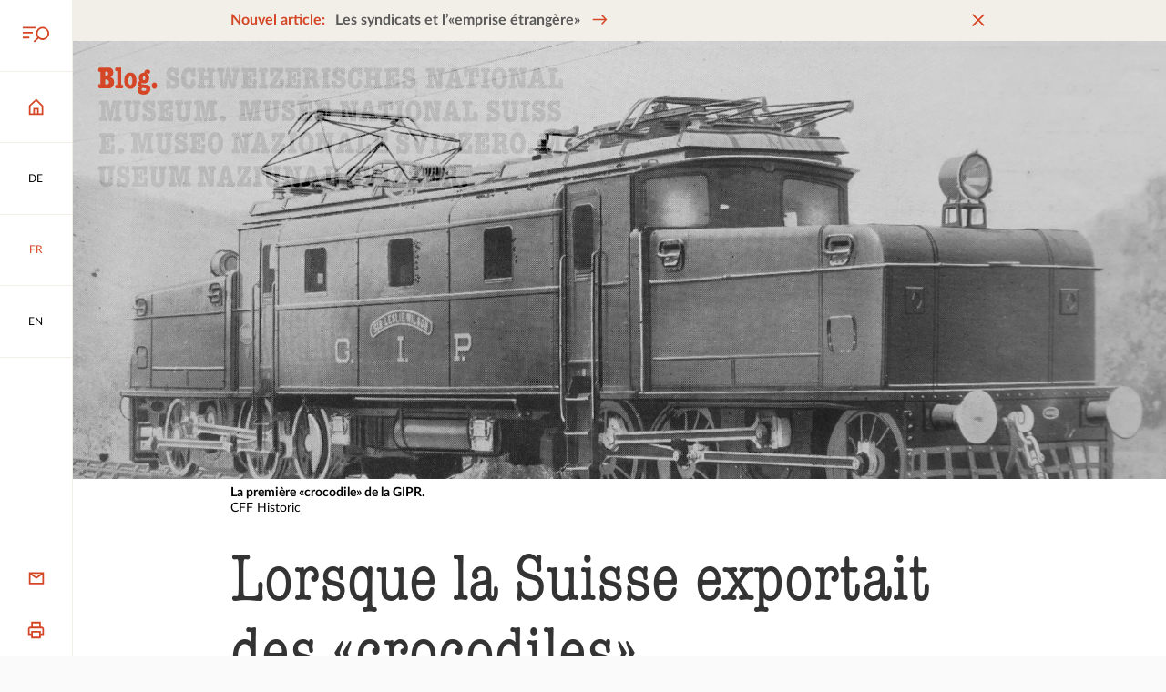

--- FILE ---
content_type: text/html; charset=utf-8
request_url: https://blog.nationalmuseum.ch/fr/2020/09/lorsque-la-suisse-exportait-des-crocodiles/
body_size: 125769
content:
<!doctype html>
<html data-n-head-ssr lang="fr-FR" data-n-head="%7B%22lang%22:%7B%22ssr%22:%22fr-FR%22%7D%7D">
  <head >
    <title>Histoire suisse - Lorsque la Suisse exportait des «crocodiles»</title><meta data-n-head="ssr" charset="utf-8"><meta data-n-head="ssr" name="viewport" content="width=device-width, initial-scale=1"><meta data-n-head="ssr" data-hid="og:author" name="og:author" content=""><meta data-n-head="ssr" data-hid="charset" charset="utf-8"><meta data-n-head="ssr" data-hid="mobile-web-app-capable" name="mobile-web-app-capable" content="yes"><meta data-n-head="ssr" data-hid="apple-mobile-web-app-title" name="apple-mobile-web-app-title" content="Schweizerisches Nationalmuseum"><meta data-n-head="ssr" content="En 1925, la compagnie ferroviaire indienne Great Indian Peninsula Railway demanda à la Fabrique suisse de locomotives et de machines établie à Winterthour de lui construire des locomotives «crocodiles»." data-hid="description" name="description"><meta data-n-head="ssr" content="index, follow, max-snippet:-1, max-image-preview:large, max-video-preview:-1" data-hid="robots" name="robots"><meta data-n-head="ssr" content="de_DE" data-hid="og:locale" property="og:locale"><meta data-n-head="ssr" content="article" data-hid="og:type" property="og:type"><meta data-n-head="ssr" content="Lorsque la Suisse exportait des «crocodiles»" data-hid="og:title" property="og:title"><meta data-n-head="ssr" content="En 1925, la compagnie ferroviaire indienne Great Indian Peninsula Railway demanda à la Fabrique suisse de locomotives et de machines établie à Winterthour de lui construire des locomotives «crocodiles»." data-hid="og:description" property="og:description"><meta data-n-head="ssr" content="https://blog.nationalmuseum.ch/fr/2020/09/lorsque-la-suisse-exportait-des-crocodiles/" data-hid="og:url" property="og:url"><meta data-n-head="ssr" content="Musée national - Blog sur l&#x27;histoire suisse" data-hid="og:site_name" property="og:site_name"><meta data-n-head="ssr" content="http://www.facebook.com/LandesmuseumZurich" data-hid="article:publisher" property="article:publisher"><meta data-n-head="ssr" content="2020-09-09T06:00:17+00:00" data-hid="article:published_time" property="article:published_time"><meta data-n-head="ssr" content="2025-12-17T19:15:50+00:00" data-hid="article:modified_time" property="article:modified_time"><meta data-n-head="ssr" content="https://blog.nationalmuseum.ch/app/uploads/2020/09/Das-Krokodil-der-GIPR-header-scaled.webp" data-hid="og:image" property="og:image"><meta data-n-head="ssr" content="2400" data-hid="og:image:width" property="og:image:width"><meta data-n-head="ssr" content="1293" data-hid="og:image:height" property="og:image:height"><meta data-n-head="ssr" content="image/jpeg" data-hid="og:image:type" property="og:image:type"><meta data-n-head="ssr" content="Gabriel Heim" data-hid="author" name="author"><meta data-n-head="ssr" content="summary_large_image" data-hid="twitter:card" name="twitter:card"><meta data-n-head="ssr" content="Lorsque la Suisse exportait des «crocodiles»" data-hid="twitter:title" name="twitter:title"><meta data-n-head="ssr" content="En 1925, la compagnie ferroviaire indienne Great Indian Peninsula Railway demanda à la Fabrique suisse de locomotives et de machines établie à Winterthour de lui construire des locomotives «crocodiles»." data-hid="twitter:description" name="twitter:description"><meta data-n-head="ssr" content="@LMZurich" data-hid="twitter:creator" name="twitter:creator"><meta data-n-head="ssr" content="@LMZurich" data-hid="twitter:site" name="twitter:site"><meta data-n-head="ssr" content="Geschrieben von" data-hid="twitter:label1" name="twitter:label1"><meta data-n-head="ssr" content="Gabriel Heim" data-hid="twitter:data1" name="twitter:data1"><meta data-n-head="ssr" content="Geschätzte Lesezeit" data-hid="twitter:label2" name="twitter:label2"><meta data-n-head="ssr" content="5 Minuten" data-hid="twitter:data2" name="twitter:data2"><meta data-n-head="ssr" data-hid="i18n-og" property="og:locale" content="fr_FR"><meta data-n-head="ssr" data-hid="i18n-og-alt-de-DE" property="og:locale:alternate" content="de_DE"><meta data-n-head="ssr" data-hid="i18n-og-alt-en-GB" property="og:locale:alternate" content="en_GB"><link data-n-head="ssr" rel="icon" type="image/x-icon" href="/favicon.ico"><link data-n-head="ssr" rel="stylesheet" href="https://fast.fonts.net/t/1.css?apiType=css&amp;projectid=01b94879-b47a-4e55-acb5-40b9b239e2c9" media="none" onload="this.media=&#x27;all&#x27;" async><link data-n-head="ssr" data-hid="shortcut-icon" rel="shortcut icon" href="/_nuxt/icons/icon_64x64.714081.png"><link data-n-head="ssr" data-hid="apple-touch-icon" rel="apple-touch-icon" href="/_nuxt/icons/icon_512x512.714081.png" sizes="512x512"><link data-n-head="ssr" rel="manifest" href="/_nuxt/manifest.90c1fedc.json" data-hid="manifest"><link data-n-head="ssr" data-hid="i18n-alt-de" rel="alternate" href="https://blog.nationalmuseum.ch/2020/09/als-die-schweiz-noch-krokodile-exportierte/" hreflang="de"><link data-n-head="ssr" data-hid="i18n-alt-de-DE" rel="alternate" href="https://blog.nationalmuseum.ch/2020/09/als-die-schweiz-noch-krokodile-exportierte/" hreflang="de-DE"><link data-n-head="ssr" data-hid="i18n-alt-fr" rel="alternate" href="https://blog.nationalmuseum.ch/fr/2020/09/lorsque-la-suisse-exportait-des-crocodiles/" hreflang="fr"><link data-n-head="ssr" data-hid="i18n-alt-fr-FR" rel="alternate" href="https://blog.nationalmuseum.ch/fr/2020/09/lorsque-la-suisse-exportait-des-crocodiles/" hreflang="fr-FR"><link data-n-head="ssr" data-hid="i18n-alt-en" rel="alternate" href="https://blog.nationalmuseum.ch/en/2020/09/when-switzerland-was-still-exporting-crocodiles/" hreflang="en"><link data-n-head="ssr" data-hid="i18n-alt-en-GB" rel="alternate" href="https://blog.nationalmuseum.ch/en/2020/09/when-switzerland-was-still-exporting-crocodiles/" hreflang="en-GB"><link data-n-head="ssr" data-hid="i18n-xd" rel="alternate" href="https://blog.nationalmuseum.ch/2020/09/als-die-schweiz-noch-krokodile-exportierte/" hreflang="x-default"><link data-n-head="ssr" data-hid="i18n-can" rel="canonical" href="https://blog.nationalmuseum.ch/fr/2020/09/lorsque-la-suisse-exportait-des-crocodiles/"><script data-n-head="ssr" src="/matomo.js"></script><link rel="preload" href="/_nuxt/b4663c6.js" as="script"><link rel="preload" href="/_nuxt/a551990.js" as="script"><link rel="preload" href="/_nuxt/93b410e.js" as="script"><link rel="preload" href="/_nuxt/2898ca6.js" as="script"><link rel="preload" href="/_nuxt/06d02f0.js" as="script"><link rel="preload" href="/_nuxt/6b9286a.js" as="script"><style data-vue-ssr-id="75ae2553:0 315d956e:0 57358514:0 86dcaac8:0 4226a17a:0 59110108:0 be1274b4:0 7e189e9a:0 6a7917fc:0 77522878:0 7b85593e:0 5e4694b2:0 176a23c6:0 f7adb5c8:0 7b8d9a92:0 2707f0fb:0 f178b784:0 25217239:0 5b8ae0a2:0 7b9ff221:0 bb536aee:0 114b0646:0 103c3dc5:0">@font-face{src:url(/fonts/AmericanTypewriterCondensed-300.woff2) format("woff2");text-rendering:optimizeLegibility;font-family:"American Typewriter";font-weight:300;font-display:swap}@font-face{src:url(/fonts/Lato-400.woff2) format("woff2");text-rendering:optimizeLegibility;font-family:"Lato";font-weight:400;font-style:normal;font-display:swap}@font-face{src:url(/fonts/Lato-400i.woff2) format("woff2");text-rendering:optimizeLegibility;font-family:"Lato";font-weight:400;font-style:italic;font-display:swap}@font-face{src:url(/fonts/Lato-700.woff2) format("woff2");text-rendering:optimizeLegibility;font-family:"Lato";font-weight:700;font-style:normal;font-display:swap}@font-face{src:url(/fonts/Lato-700i.woff2) format("woff2");text-rendering:optimizeLegibility;font-family:"Lato";font-weight:700;font-style:italic;font-display:swap}*{margin:0;padding:0}:after,:before{margin:0;padding:0}:not(input):not(textarea){-webkit-touch-callout:none;-webkit-tap-highlight-color:rgba(0,0,0,0)}:not(svg):not(g):not(path){box-sizing:border-box;transform-origin:50% 50%;transition-timing-function:cubic-bezier(.76,0,.24,1);background-position:50% 50%;background-repeat:no-repeat;-webkit-text-size-adjust:none;-moz-text-size-adjust:none;text-size-adjust:none}:focus{outline:2px dashed #d44625;outline:2px dashed var(--color-primary)}:focus:not(.focus-visible){outline:none}:focus:not(:focus-visible){outline:none}.focus-visible,:focus-visible{outline:2px dashed #d44625!important;outline:2px dashed var(--color-primary)!important}#app.focus-visible,#app:focus{outline:0!important}#app:focus,#app:focus-visible{outline:0!important}::-moz-selection{background-color:#d44625;background-color:var(--color-primary);color:#fff}::selection{background-color:#d44625;background-color:var(--color-primary);color:#fff}:root{--color-primary-hue:11;--color-primary-saturation:70%;--color-primary-lightness:49%;--color-primary:hsl(var(--color-primary-hue),var(--color-primary-saturation),var(--color-primary-lightness));--color-primary-hover:#eed4c9;--color-secondary-hue:42;--color-secondary-saturation:28%;--color-secondary-lightness:93%;--color-secondary:hsl(var(--color-secondary-hue),var(--color-secondary-saturation),var(--color-secondary-lightness));--color-paper-white:#fafafa;--color-light-grey:#f2f2f2;--color-medium-grey:#d9d9d9;--color-grey:#b5b5b5;--color-dark-grey:#595959;--color-light-black:#333;--color-success:#00b37d;--color-error:#df114f;--serif:"American Typewriter",serif;--sans-serif:"Lato",sans-serif;--root-font-size:14;--heading-xl-font-size:calc(81rem/var(--root-font-size));--heading-l-font-size:calc(54rem/var(--root-font-size));--heading-m-font-size:calc(36rem/var(--root-font-size));--heading-s-font-size:calc(22rem/var(--root-font-size));--heading-xs-font-size:calc(16rem/var(--root-font-size));--lead-font-size:calc(24rem/var(--root-font-size));--body-l-font-size:1rem;--body-s-font-size:calc(14rem/var(--root-font-size));--body-xs-font-size:calc(12rem/var(--root-font-size));--heading-xl-line-height:calc(var(--heading-xl-font-size)*1.11);--heading-l-line-height:calc(var(--heading-l-font-size)*1.11);--heading-m-line-height:calc(var(--heading-m-font-size)*1.11);--heading-s-line-height:calc(var(--heading-s-font-size)*1.27);--heading-xs-line-height:calc(var(--heading-xs-font-size)*1.25);--lead-line-height:calc(var(--lead-font-size)*1.4167);--body-l-line-height:calc(var(--body-l-font-size)*1.56);--body-s-line-height:calc(var(--body-s-font-size)*1.57);--body-xs-line-height:150%;--spacing-xs:calc(8rem/var(--root-font-size));--spacing-s:calc(12rem/var(--root-font-size));--spacing-m:calc(16rem/var(--root-font-size));--spacing-l:calc(24rem/var(--root-font-size));--spacing-xl:calc(48rem/var(--root-font-size));--spacing-xxl:calc(96rem/var(--root-font-size));--icon-size-l:calc(32rem/var(--root-font-size));--icon-size-m:calc(24rem/var(--root-font-size));--icon-size-s:calc(16rem/var(--root-font-size));--action-bar-width:calc(60rem/var(--root-font-size));--scrollbar-width:0px;--page-width:calc(100vw - var(--scrollbar-width));--content-width:calc(100vw - var(--scrollbar-width) - var(--action-bar-width));--grid-columns:12;--max-width-columns:8;--grid-column-width:calc(var(--page-width)/var(--grid-columns));--max-width:calc(var(--grid-column-width)*var(--max-width-columns));--grid-gutter:calc(36rem/var(--root-font-size));--admin-bar-height:3rem;--banner-height:2.8rem;--banner-height-mobile:60px;--transition-duration:200ms;font-size:20px;font-size:min(max(14px,1.2552vw),20px);font-size:clamp(14px,1.2552vw,20px);transition:font-size .3s ease-out 60ms;background-color:#fafafa;background-color:var(--color-paper-white);line-height:1.56rem;line-height:var(--body-l-line-height);color:#595959;color:var(--color-dark-grey);font-family:"Lato",sans-serif;font-family:var(--sans-serif);font-weight:400}@media(max-width:399px){:root{--max-width-columns:10}}@media(min-width:401px){:root{--max-width-columns:10}}@media(min-width:801px){:root{--root-font-size:16;--action-bar-width:calc(76rem/var(--root-font-size));--grid-columns:12;--max-width-columns:8}}@media(min-width:1101px){:root{--root-font-size:18;--action-bar-width:calc(88rem/var(--root-font-size))}}@media(min-width:1501px){:root{--max-width-columns:8}}@media(min-width:2201px){:root{--root-font-size:20;--max-width-columns:8}}@media(min-width:2601px){:root{--root-font-size:22}}:root,body{display:grid;max-width:100%;min-height:100%}#__nuxt,.app{display:grid;min-height:100%}body{background-color:#fff;overflow-anchor:none;overflow-x:hidden;overflow-y:auto;scroll-behavior:smooth}.app{grid-template-areas:"content" "footer";grid-template-columns:1fr;grid-auto-rows:auto;justify-items:stretch}@media(min-width:801px){.app{grid-template-areas:"action-bar content" "action-bar footer";grid-template-rows:1fr -webkit-min-content;grid-template-rows:1fr min-content;grid-template-columns:4.28571rem 1fr;grid-template-columns:var(--action-bar-width) 1fr}}@media(min-width:801px){.app.admin-bar-visible,.app.admin-bar-visible .action-bar{margin-top:3rem;margin-top:var(--admin-bar-height)}}.app>article,.app>main{grid-area:content;transition:opacity .2s;transition:opacity var(--transition-duration);will-change:opacity}.heading-1,.heading-2,.heading-3,h1,h2,h3{word-break:break-word;color:#333;color:var(--color-light-black);font-family:"American Typewriter",serif;font-family:var(--serif),serif;font-weight:300}.heading-4,.heading-5,h4,h5{color:#333;color:var(--color-light-black);font-family:"Lato",sans-serif;font-family:var(--sans-serif),sans-serif;font-weight:700}.heading-1,h1{line-height:6.42214rem;line-height:var(--heading-xl-line-height);font-size:5.78571rem;font-size:var(--heading-xl-font-size)}.heading-2,h2{line-height:4.28143rem;line-height:var(--heading-l-line-height);font-size:3.85714rem;font-size:var(--heading-l-font-size)}.heading-3,h3{line-height:2.85429rem;line-height:var(--heading-m-line-height);font-size:2.57143rem;font-size:var(--heading-m-font-size)}.heading-4,h4{line-height:1.99571rem;line-height:var(--heading-s-line-height);font-size:1.57143rem;font-size:var(--heading-s-font-size)}.heading-5,h5{line-height:1.42857rem;line-height:var(--heading-xs-line-height);font-size:1.14286rem;font-size:var(--heading-xs-font-size)}img{background-color:#f2f2f2;background-color:var(--color-light-grey)}img[alt]{font-style:italic}.more{border:0;background:none;font-size:inherit}.more,a,button{text-decoration:none;color:#595959;color:var(--color-dark-grey)}.classic>div>.more,.classic>div>a,.classic>div>button,.classic>p>.more,.classic>p>a,.classic>p>button,.footer .more,.footer a,.footer button,.marker-text .more,.marker-text a,.marker-text button,.more.decoration,.snm-infobox .more,.snm-infobox a,.snm-infobox button,.snm-text .more,.snm-text a,.snm-text button,a.decoration,button.decoration{--link-underline-padding:2px;--link-underline-size:2px;--link-underline-padding-negative:calc(var(--link-underline-padding)*-1);--link-underline-padding-double:calc(var(--link-underline-padding)*2);display:inline;transition:.2s;transition:var(--transition-duration);margin:var(--link-underline-padding-negative);background-image:linear-gradient(#d44625,#d44625),linear-gradient(#f2efe8,#f2efe8);background-image:linear-gradient(var(--color-primary),var(--color-primary)),linear-gradient(var(--color-secondary),var(--color-secondary));background-position:var(--link-underline-padding) 100%,var(--link-underline-padding) 100%;background-repeat:no-repeat,no-repeat;background-size:calc(100% - var(--link-underline-padding-double)) var(--link-underline-size),calc(100% - var(--link-underline-padding-double)) 0;padding:var(--link-underline-padding)}.classic>div>.more:focus,.classic>div>.more:hover,.classic>div>a:focus,.classic>div>a:hover,.classic>div>button:focus,.classic>div>button:hover,.classic>p>.more:focus,.classic>p>.more:hover,.classic>p>a:focus,.classic>p>a:hover,.classic>p>button:focus,.classic>p>button:hover,.footer .more:focus,.footer .more:hover,.footer a:focus,.footer a:hover,.footer button:focus,.footer button:hover,.marker-text .more:focus,.marker-text .more:hover,.marker-text a:focus,.marker-text a:hover,.marker-text button:focus,.marker-text button:hover,.more.decoration:focus,.more.decoration:hover,.snm-infobox .more:focus,.snm-infobox .more:hover,.snm-infobox a:focus,.snm-infobox a:hover,.snm-infobox button:focus,.snm-infobox button:hover,.snm-text .more:focus,.snm-text .more:hover,.snm-text a:focus,.snm-text a:hover,.snm-text button:focus,.snm-text button:hover,a.decoration:focus,a.decoration:hover,button.decoration:focus,button.decoration:hover{background-position:0 100%,0 0;background-size:100% var(--link-underline-padding),100% 100%}button,input,select,textarea{-webkit-user-select:all;-moz-user-select:all;user-select:all;font-family:"Lato",sans-serif;font-family:var(--sans-serif)}button{-webkit-appearance:none;-moz-appearance:none;appearance:none;border:0;background:none;-webkit-user-select:none;-moz-user-select:none;user-select:none}img{max-width:100%;height:auto}em{font-style:italic}iframe{border:0}svg{margin:auto;width:1.71429rem;width:var(--icon-size-m);height:1.71429rem;height:var(--icon-size-m)}.visually-hidden,[aria-live]{position:absolute;left:-10000px;top:auto;width:1px;height:1px;overflow:hidden}[style*="--aspect-ratio"]>:first-child{width:100%!important}[style*="--aspect-ratio"]>img{height:auto}@supports(--custom:property){[style*="--aspect-ratio"]{position:relative}[style*="--aspect-ratio"]:before{display:block;padding-bottom:calc(100%/var(--aspect-ratio));content:""}[style*="--aspect-ratio"]>:first-child{position:absolute;top:0;left:0;height:100%}}[data-aos][data-aos][data-aos-duration="50"],body[data-aos-duration="50"] [data-aos]{transition-duration:50ms}[data-aos][data-aos][data-aos-delay="50"],body[data-aos-delay="50"] [data-aos]{transition-delay:0s}[data-aos][data-aos][data-aos-delay="50"].aos-animate,body[data-aos-delay="50"] [data-aos].aos-animate{transition-delay:50ms}[data-aos][data-aos][data-aos-duration="100"],body[data-aos-duration="100"] [data-aos]{transition-duration:.1s}[data-aos][data-aos][data-aos-delay="100"],body[data-aos-delay="100"] [data-aos]{transition-delay:0s}[data-aos][data-aos][data-aos-delay="100"].aos-animate,body[data-aos-delay="100"] [data-aos].aos-animate{transition-delay:.1s}[data-aos][data-aos][data-aos-duration="150"],body[data-aos-duration="150"] [data-aos]{transition-duration:.15s}[data-aos][data-aos][data-aos-delay="150"],body[data-aos-delay="150"] [data-aos]{transition-delay:0s}[data-aos][data-aos][data-aos-delay="150"].aos-animate,body[data-aos-delay="150"] [data-aos].aos-animate{transition-delay:.15s}[data-aos][data-aos][data-aos-duration="200"],body[data-aos-duration="200"] [data-aos]{transition-duration:.2s}[data-aos][data-aos][data-aos-delay="200"],body[data-aos-delay="200"] [data-aos]{transition-delay:0s}[data-aos][data-aos][data-aos-delay="200"].aos-animate,body[data-aos-delay="200"] [data-aos].aos-animate{transition-delay:.2s}[data-aos][data-aos][data-aos-duration="250"],body[data-aos-duration="250"] [data-aos]{transition-duration:.25s}[data-aos][data-aos][data-aos-delay="250"],body[data-aos-delay="250"] [data-aos]{transition-delay:0s}[data-aos][data-aos][data-aos-delay="250"].aos-animate,body[data-aos-delay="250"] [data-aos].aos-animate{transition-delay:.25s}[data-aos][data-aos][data-aos-duration="300"],body[data-aos-duration="300"] [data-aos]{transition-duration:.3s}[data-aos][data-aos][data-aos-delay="300"],body[data-aos-delay="300"] [data-aos]{transition-delay:0s}[data-aos][data-aos][data-aos-delay="300"].aos-animate,body[data-aos-delay="300"] [data-aos].aos-animate{transition-delay:.3s}[data-aos][data-aos][data-aos-duration="350"],body[data-aos-duration="350"] [data-aos]{transition-duration:.35s}[data-aos][data-aos][data-aos-delay="350"],body[data-aos-delay="350"] [data-aos]{transition-delay:0s}[data-aos][data-aos][data-aos-delay="350"].aos-animate,body[data-aos-delay="350"] [data-aos].aos-animate{transition-delay:.35s}[data-aos][data-aos][data-aos-duration="400"],body[data-aos-duration="400"] [data-aos]{transition-duration:.4s}[data-aos][data-aos][data-aos-delay="400"],body[data-aos-delay="400"] [data-aos]{transition-delay:0s}[data-aos][data-aos][data-aos-delay="400"].aos-animate,body[data-aos-delay="400"] [data-aos].aos-animate{transition-delay:.4s}[data-aos][data-aos][data-aos-duration="450"],body[data-aos-duration="450"] [data-aos]{transition-duration:.45s}[data-aos][data-aos][data-aos-delay="450"],body[data-aos-delay="450"] [data-aos]{transition-delay:0s}[data-aos][data-aos][data-aos-delay="450"].aos-animate,body[data-aos-delay="450"] [data-aos].aos-animate{transition-delay:.45s}[data-aos][data-aos][data-aos-duration="500"],body[data-aos-duration="500"] [data-aos]{transition-duration:.5s}[data-aos][data-aos][data-aos-delay="500"],body[data-aos-delay="500"] [data-aos]{transition-delay:0s}[data-aos][data-aos][data-aos-delay="500"].aos-animate,body[data-aos-delay="500"] [data-aos].aos-animate{transition-delay:.5s}[data-aos][data-aos][data-aos-duration="550"],body[data-aos-duration="550"] [data-aos]{transition-duration:.55s}[data-aos][data-aos][data-aos-delay="550"],body[data-aos-delay="550"] [data-aos]{transition-delay:0s}[data-aos][data-aos][data-aos-delay="550"].aos-animate,body[data-aos-delay="550"] [data-aos].aos-animate{transition-delay:.55s}[data-aos][data-aos][data-aos-duration="600"],body[data-aos-duration="600"] [data-aos]{transition-duration:.6s}[data-aos][data-aos][data-aos-delay="600"],body[data-aos-delay="600"] [data-aos]{transition-delay:0s}[data-aos][data-aos][data-aos-delay="600"].aos-animate,body[data-aos-delay="600"] [data-aos].aos-animate{transition-delay:.6s}[data-aos][data-aos][data-aos-duration="650"],body[data-aos-duration="650"] [data-aos]{transition-duration:.65s}[data-aos][data-aos][data-aos-delay="650"],body[data-aos-delay="650"] [data-aos]{transition-delay:0s}[data-aos][data-aos][data-aos-delay="650"].aos-animate,body[data-aos-delay="650"] [data-aos].aos-animate{transition-delay:.65s}[data-aos][data-aos][data-aos-duration="700"],body[data-aos-duration="700"] [data-aos]{transition-duration:.7s}[data-aos][data-aos][data-aos-delay="700"],body[data-aos-delay="700"] [data-aos]{transition-delay:0s}[data-aos][data-aos][data-aos-delay="700"].aos-animate,body[data-aos-delay="700"] [data-aos].aos-animate{transition-delay:.7s}[data-aos][data-aos][data-aos-duration="750"],body[data-aos-duration="750"] [data-aos]{transition-duration:.75s}[data-aos][data-aos][data-aos-delay="750"],body[data-aos-delay="750"] [data-aos]{transition-delay:0s}[data-aos][data-aos][data-aos-delay="750"].aos-animate,body[data-aos-delay="750"] [data-aos].aos-animate{transition-delay:.75s}[data-aos][data-aos][data-aos-duration="800"],body[data-aos-duration="800"] [data-aos]{transition-duration:.8s}[data-aos][data-aos][data-aos-delay="800"],body[data-aos-delay="800"] [data-aos]{transition-delay:0s}[data-aos][data-aos][data-aos-delay="800"].aos-animate,body[data-aos-delay="800"] [data-aos].aos-animate{transition-delay:.8s}[data-aos][data-aos][data-aos-duration="850"],body[data-aos-duration="850"] [data-aos]{transition-duration:.85s}[data-aos][data-aos][data-aos-delay="850"],body[data-aos-delay="850"] [data-aos]{transition-delay:0s}[data-aos][data-aos][data-aos-delay="850"].aos-animate,body[data-aos-delay="850"] [data-aos].aos-animate{transition-delay:.85s}[data-aos][data-aos][data-aos-duration="900"],body[data-aos-duration="900"] [data-aos]{transition-duration:.9s}[data-aos][data-aos][data-aos-delay="900"],body[data-aos-delay="900"] [data-aos]{transition-delay:0s}[data-aos][data-aos][data-aos-delay="900"].aos-animate,body[data-aos-delay="900"] [data-aos].aos-animate{transition-delay:.9s}[data-aos][data-aos][data-aos-duration="950"],body[data-aos-duration="950"] [data-aos]{transition-duration:.95s}[data-aos][data-aos][data-aos-delay="950"],body[data-aos-delay="950"] [data-aos]{transition-delay:0s}[data-aos][data-aos][data-aos-delay="950"].aos-animate,body[data-aos-delay="950"] [data-aos].aos-animate{transition-delay:.95s}[data-aos][data-aos][data-aos-duration="1000"],body[data-aos-duration="1000"] [data-aos]{transition-duration:1s}[data-aos][data-aos][data-aos-delay="1000"],body[data-aos-delay="1000"] [data-aos]{transition-delay:0s}[data-aos][data-aos][data-aos-delay="1000"].aos-animate,body[data-aos-delay="1000"] [data-aos].aos-animate{transition-delay:1s}[data-aos][data-aos][data-aos-duration="1050"],body[data-aos-duration="1050"] [data-aos]{transition-duration:1.05s}[data-aos][data-aos][data-aos-delay="1050"],body[data-aos-delay="1050"] [data-aos]{transition-delay:0s}[data-aos][data-aos][data-aos-delay="1050"].aos-animate,body[data-aos-delay="1050"] [data-aos].aos-animate{transition-delay:1.05s}[data-aos][data-aos][data-aos-duration="1100"],body[data-aos-duration="1100"] [data-aos]{transition-duration:1.1s}[data-aos][data-aos][data-aos-delay="1100"],body[data-aos-delay="1100"] [data-aos]{transition-delay:0s}[data-aos][data-aos][data-aos-delay="1100"].aos-animate,body[data-aos-delay="1100"] [data-aos].aos-animate{transition-delay:1.1s}[data-aos][data-aos][data-aos-duration="1150"],body[data-aos-duration="1150"] [data-aos]{transition-duration:1.15s}[data-aos][data-aos][data-aos-delay="1150"],body[data-aos-delay="1150"] [data-aos]{transition-delay:0s}[data-aos][data-aos][data-aos-delay="1150"].aos-animate,body[data-aos-delay="1150"] [data-aos].aos-animate{transition-delay:1.15s}[data-aos][data-aos][data-aos-duration="1200"],body[data-aos-duration="1200"] [data-aos]{transition-duration:1.2s}[data-aos][data-aos][data-aos-delay="1200"],body[data-aos-delay="1200"] [data-aos]{transition-delay:0s}[data-aos][data-aos][data-aos-delay="1200"].aos-animate,body[data-aos-delay="1200"] [data-aos].aos-animate{transition-delay:1.2s}[data-aos][data-aos][data-aos-duration="1250"],body[data-aos-duration="1250"] [data-aos]{transition-duration:1.25s}[data-aos][data-aos][data-aos-delay="1250"],body[data-aos-delay="1250"] [data-aos]{transition-delay:0s}[data-aos][data-aos][data-aos-delay="1250"].aos-animate,body[data-aos-delay="1250"] [data-aos].aos-animate{transition-delay:1.25s}[data-aos][data-aos][data-aos-duration="1300"],body[data-aos-duration="1300"] [data-aos]{transition-duration:1.3s}[data-aos][data-aos][data-aos-delay="1300"],body[data-aos-delay="1300"] [data-aos]{transition-delay:0s}[data-aos][data-aos][data-aos-delay="1300"].aos-animate,body[data-aos-delay="1300"] [data-aos].aos-animate{transition-delay:1.3s}[data-aos][data-aos][data-aos-duration="1350"],body[data-aos-duration="1350"] [data-aos]{transition-duration:1.35s}[data-aos][data-aos][data-aos-delay="1350"],body[data-aos-delay="1350"] [data-aos]{transition-delay:0s}[data-aos][data-aos][data-aos-delay="1350"].aos-animate,body[data-aos-delay="1350"] [data-aos].aos-animate{transition-delay:1.35s}[data-aos][data-aos][data-aos-duration="1400"],body[data-aos-duration="1400"] [data-aos]{transition-duration:1.4s}[data-aos][data-aos][data-aos-delay="1400"],body[data-aos-delay="1400"] [data-aos]{transition-delay:0s}[data-aos][data-aos][data-aos-delay="1400"].aos-animate,body[data-aos-delay="1400"] [data-aos].aos-animate{transition-delay:1.4s}[data-aos][data-aos][data-aos-duration="1450"],body[data-aos-duration="1450"] [data-aos]{transition-duration:1.45s}[data-aos][data-aos][data-aos-delay="1450"],body[data-aos-delay="1450"] [data-aos]{transition-delay:0s}[data-aos][data-aos][data-aos-delay="1450"].aos-animate,body[data-aos-delay="1450"] [data-aos].aos-animate{transition-delay:1.45s}[data-aos][data-aos][data-aos-duration="1500"],body[data-aos-duration="1500"] [data-aos]{transition-duration:1.5s}[data-aos][data-aos][data-aos-delay="1500"],body[data-aos-delay="1500"] [data-aos]{transition-delay:0s}[data-aos][data-aos][data-aos-delay="1500"].aos-animate,body[data-aos-delay="1500"] [data-aos].aos-animate{transition-delay:1.5s}[data-aos][data-aos][data-aos-duration="1550"],body[data-aos-duration="1550"] [data-aos]{transition-duration:1.55s}[data-aos][data-aos][data-aos-delay="1550"],body[data-aos-delay="1550"] [data-aos]{transition-delay:0s}[data-aos][data-aos][data-aos-delay="1550"].aos-animate,body[data-aos-delay="1550"] [data-aos].aos-animate{transition-delay:1.55s}[data-aos][data-aos][data-aos-duration="1600"],body[data-aos-duration="1600"] [data-aos]{transition-duration:1.6s}[data-aos][data-aos][data-aos-delay="1600"],body[data-aos-delay="1600"] [data-aos]{transition-delay:0s}[data-aos][data-aos][data-aos-delay="1600"].aos-animate,body[data-aos-delay="1600"] [data-aos].aos-animate{transition-delay:1.6s}[data-aos][data-aos][data-aos-duration="1650"],body[data-aos-duration="1650"] [data-aos]{transition-duration:1.65s}[data-aos][data-aos][data-aos-delay="1650"],body[data-aos-delay="1650"] [data-aos]{transition-delay:0s}[data-aos][data-aos][data-aos-delay="1650"].aos-animate,body[data-aos-delay="1650"] [data-aos].aos-animate{transition-delay:1.65s}[data-aos][data-aos][data-aos-duration="1700"],body[data-aos-duration="1700"] [data-aos]{transition-duration:1.7s}[data-aos][data-aos][data-aos-delay="1700"],body[data-aos-delay="1700"] [data-aos]{transition-delay:0s}[data-aos][data-aos][data-aos-delay="1700"].aos-animate,body[data-aos-delay="1700"] [data-aos].aos-animate{transition-delay:1.7s}[data-aos][data-aos][data-aos-duration="1750"],body[data-aos-duration="1750"] [data-aos]{transition-duration:1.75s}[data-aos][data-aos][data-aos-delay="1750"],body[data-aos-delay="1750"] [data-aos]{transition-delay:0s}[data-aos][data-aos][data-aos-delay="1750"].aos-animate,body[data-aos-delay="1750"] [data-aos].aos-animate{transition-delay:1.75s}[data-aos][data-aos][data-aos-duration="1800"],body[data-aos-duration="1800"] [data-aos]{transition-duration:1.8s}[data-aos][data-aos][data-aos-delay="1800"],body[data-aos-delay="1800"] [data-aos]{transition-delay:0s}[data-aos][data-aos][data-aos-delay="1800"].aos-animate,body[data-aos-delay="1800"] [data-aos].aos-animate{transition-delay:1.8s}[data-aos][data-aos][data-aos-duration="1850"],body[data-aos-duration="1850"] [data-aos]{transition-duration:1.85s}[data-aos][data-aos][data-aos-delay="1850"],body[data-aos-delay="1850"] [data-aos]{transition-delay:0s}[data-aos][data-aos][data-aos-delay="1850"].aos-animate,body[data-aos-delay="1850"] [data-aos].aos-animate{transition-delay:1.85s}[data-aos][data-aos][data-aos-duration="1900"],body[data-aos-duration="1900"] [data-aos]{transition-duration:1.9s}[data-aos][data-aos][data-aos-delay="1900"],body[data-aos-delay="1900"] [data-aos]{transition-delay:0s}[data-aos][data-aos][data-aos-delay="1900"].aos-animate,body[data-aos-delay="1900"] [data-aos].aos-animate{transition-delay:1.9s}[data-aos][data-aos][data-aos-duration="1950"],body[data-aos-duration="1950"] [data-aos]{transition-duration:1.95s}[data-aos][data-aos][data-aos-delay="1950"],body[data-aos-delay="1950"] [data-aos]{transition-delay:0s}[data-aos][data-aos][data-aos-delay="1950"].aos-animate,body[data-aos-delay="1950"] [data-aos].aos-animate{transition-delay:1.95s}[data-aos][data-aos][data-aos-duration="2000"],body[data-aos-duration="2000"] [data-aos]{transition-duration:2s}[data-aos][data-aos][data-aos-delay="2000"],body[data-aos-delay="2000"] [data-aos]{transition-delay:0s}[data-aos][data-aos][data-aos-delay="2000"].aos-animate,body[data-aos-delay="2000"] [data-aos].aos-animate{transition-delay:2s}[data-aos][data-aos][data-aos-duration="2050"],body[data-aos-duration="2050"] [data-aos]{transition-duration:2.05s}[data-aos][data-aos][data-aos-delay="2050"],body[data-aos-delay="2050"] [data-aos]{transition-delay:0s}[data-aos][data-aos][data-aos-delay="2050"].aos-animate,body[data-aos-delay="2050"] [data-aos].aos-animate{transition-delay:2.05s}[data-aos][data-aos][data-aos-duration="2100"],body[data-aos-duration="2100"] [data-aos]{transition-duration:2.1s}[data-aos][data-aos][data-aos-delay="2100"],body[data-aos-delay="2100"] [data-aos]{transition-delay:0s}[data-aos][data-aos][data-aos-delay="2100"].aos-animate,body[data-aos-delay="2100"] [data-aos].aos-animate{transition-delay:2.1s}[data-aos][data-aos][data-aos-duration="2150"],body[data-aos-duration="2150"] [data-aos]{transition-duration:2.15s}[data-aos][data-aos][data-aos-delay="2150"],body[data-aos-delay="2150"] [data-aos]{transition-delay:0s}[data-aos][data-aos][data-aos-delay="2150"].aos-animate,body[data-aos-delay="2150"] [data-aos].aos-animate{transition-delay:2.15s}[data-aos][data-aos][data-aos-duration="2200"],body[data-aos-duration="2200"] [data-aos]{transition-duration:2.2s}[data-aos][data-aos][data-aos-delay="2200"],body[data-aos-delay="2200"] [data-aos]{transition-delay:0s}[data-aos][data-aos][data-aos-delay="2200"].aos-animate,body[data-aos-delay="2200"] [data-aos].aos-animate{transition-delay:2.2s}[data-aos][data-aos][data-aos-duration="2250"],body[data-aos-duration="2250"] [data-aos]{transition-duration:2.25s}[data-aos][data-aos][data-aos-delay="2250"],body[data-aos-delay="2250"] [data-aos]{transition-delay:0s}[data-aos][data-aos][data-aos-delay="2250"].aos-animate,body[data-aos-delay="2250"] [data-aos].aos-animate{transition-delay:2.25s}[data-aos][data-aos][data-aos-duration="2300"],body[data-aos-duration="2300"] [data-aos]{transition-duration:2.3s}[data-aos][data-aos][data-aos-delay="2300"],body[data-aos-delay="2300"] [data-aos]{transition-delay:0s}[data-aos][data-aos][data-aos-delay="2300"].aos-animate,body[data-aos-delay="2300"] [data-aos].aos-animate{transition-delay:2.3s}[data-aos][data-aos][data-aos-duration="2350"],body[data-aos-duration="2350"] [data-aos]{transition-duration:2.35s}[data-aos][data-aos][data-aos-delay="2350"],body[data-aos-delay="2350"] [data-aos]{transition-delay:0s}[data-aos][data-aos][data-aos-delay="2350"].aos-animate,body[data-aos-delay="2350"] [data-aos].aos-animate{transition-delay:2.35s}[data-aos][data-aos][data-aos-duration="2400"],body[data-aos-duration="2400"] [data-aos]{transition-duration:2.4s}[data-aos][data-aos][data-aos-delay="2400"],body[data-aos-delay="2400"] [data-aos]{transition-delay:0s}[data-aos][data-aos][data-aos-delay="2400"].aos-animate,body[data-aos-delay="2400"] [data-aos].aos-animate{transition-delay:2.4s}[data-aos][data-aos][data-aos-duration="2450"],body[data-aos-duration="2450"] [data-aos]{transition-duration:2.45s}[data-aos][data-aos][data-aos-delay="2450"],body[data-aos-delay="2450"] [data-aos]{transition-delay:0s}[data-aos][data-aos][data-aos-delay="2450"].aos-animate,body[data-aos-delay="2450"] [data-aos].aos-animate{transition-delay:2.45s}[data-aos][data-aos][data-aos-duration="2500"],body[data-aos-duration="2500"] [data-aos]{transition-duration:2.5s}[data-aos][data-aos][data-aos-delay="2500"],body[data-aos-delay="2500"] [data-aos]{transition-delay:0s}[data-aos][data-aos][data-aos-delay="2500"].aos-animate,body[data-aos-delay="2500"] [data-aos].aos-animate{transition-delay:2.5s}[data-aos][data-aos][data-aos-duration="2550"],body[data-aos-duration="2550"] [data-aos]{transition-duration:2.55s}[data-aos][data-aos][data-aos-delay="2550"],body[data-aos-delay="2550"] [data-aos]{transition-delay:0s}[data-aos][data-aos][data-aos-delay="2550"].aos-animate,body[data-aos-delay="2550"] [data-aos].aos-animate{transition-delay:2.55s}[data-aos][data-aos][data-aos-duration="2600"],body[data-aos-duration="2600"] [data-aos]{transition-duration:2.6s}[data-aos][data-aos][data-aos-delay="2600"],body[data-aos-delay="2600"] [data-aos]{transition-delay:0s}[data-aos][data-aos][data-aos-delay="2600"].aos-animate,body[data-aos-delay="2600"] [data-aos].aos-animate{transition-delay:2.6s}[data-aos][data-aos][data-aos-duration="2650"],body[data-aos-duration="2650"] [data-aos]{transition-duration:2.65s}[data-aos][data-aos][data-aos-delay="2650"],body[data-aos-delay="2650"] [data-aos]{transition-delay:0s}[data-aos][data-aos][data-aos-delay="2650"].aos-animate,body[data-aos-delay="2650"] [data-aos].aos-animate{transition-delay:2.65s}[data-aos][data-aos][data-aos-duration="2700"],body[data-aos-duration="2700"] [data-aos]{transition-duration:2.7s}[data-aos][data-aos][data-aos-delay="2700"],body[data-aos-delay="2700"] [data-aos]{transition-delay:0s}[data-aos][data-aos][data-aos-delay="2700"].aos-animate,body[data-aos-delay="2700"] [data-aos].aos-animate{transition-delay:2.7s}[data-aos][data-aos][data-aos-duration="2750"],body[data-aos-duration="2750"] [data-aos]{transition-duration:2.75s}[data-aos][data-aos][data-aos-delay="2750"],body[data-aos-delay="2750"] [data-aos]{transition-delay:0s}[data-aos][data-aos][data-aos-delay="2750"].aos-animate,body[data-aos-delay="2750"] [data-aos].aos-animate{transition-delay:2.75s}[data-aos][data-aos][data-aos-duration="2800"],body[data-aos-duration="2800"] [data-aos]{transition-duration:2.8s}[data-aos][data-aos][data-aos-delay="2800"],body[data-aos-delay="2800"] [data-aos]{transition-delay:0s}[data-aos][data-aos][data-aos-delay="2800"].aos-animate,body[data-aos-delay="2800"] [data-aos].aos-animate{transition-delay:2.8s}[data-aos][data-aos][data-aos-duration="2850"],body[data-aos-duration="2850"] [data-aos]{transition-duration:2.85s}[data-aos][data-aos][data-aos-delay="2850"],body[data-aos-delay="2850"] [data-aos]{transition-delay:0s}[data-aos][data-aos][data-aos-delay="2850"].aos-animate,body[data-aos-delay="2850"] [data-aos].aos-animate{transition-delay:2.85s}[data-aos][data-aos][data-aos-duration="2900"],body[data-aos-duration="2900"] [data-aos]{transition-duration:2.9s}[data-aos][data-aos][data-aos-delay="2900"],body[data-aos-delay="2900"] [data-aos]{transition-delay:0s}[data-aos][data-aos][data-aos-delay="2900"].aos-animate,body[data-aos-delay="2900"] [data-aos].aos-animate{transition-delay:2.9s}[data-aos][data-aos][data-aos-duration="2950"],body[data-aos-duration="2950"] [data-aos]{transition-duration:2.95s}[data-aos][data-aos][data-aos-delay="2950"],body[data-aos-delay="2950"] [data-aos]{transition-delay:0s}[data-aos][data-aos][data-aos-delay="2950"].aos-animate,body[data-aos-delay="2950"] [data-aos].aos-animate{transition-delay:2.95s}[data-aos][data-aos][data-aos-duration="3000"],body[data-aos-duration="3000"] [data-aos]{transition-duration:3s}[data-aos][data-aos][data-aos-delay="3000"],body[data-aos-delay="3000"] [data-aos]{transition-delay:0s}[data-aos][data-aos][data-aos-delay="3000"].aos-animate,body[data-aos-delay="3000"] [data-aos].aos-animate{transition-delay:3s}[data-aos]{pointer-events:none}[data-aos].aos-animate{pointer-events:auto}[data-aos][data-aos][data-aos-easing=linear],body[data-aos-easing=linear] [data-aos]{transition-timing-function:cubic-bezier(.25,.25,.75,.75)}[data-aos][data-aos][data-aos-easing=ease],body[data-aos-easing=ease] [data-aos]{transition-timing-function:ease}[data-aos][data-aos][data-aos-easing=ease-in],body[data-aos-easing=ease-in] [data-aos]{transition-timing-function:ease-in}[data-aos][data-aos][data-aos-easing=ease-out],body[data-aos-easing=ease-out] [data-aos]{transition-timing-function:ease-out}[data-aos][data-aos][data-aos-easing=ease-in-out],body[data-aos-easing=ease-in-out] [data-aos]{transition-timing-function:ease-in-out}[data-aos][data-aos][data-aos-easing=ease-in-back],body[data-aos-easing=ease-in-back] [data-aos]{transition-timing-function:cubic-bezier(.6,-.28,.735,.045)}[data-aos][data-aos][data-aos-easing=ease-out-back],body[data-aos-easing=ease-out-back] [data-aos]{transition-timing-function:cubic-bezier(.175,.885,.32,1.275)}[data-aos][data-aos][data-aos-easing=ease-in-out-back],body[data-aos-easing=ease-in-out-back] [data-aos]{transition-timing-function:cubic-bezier(.68,-.55,.265,1.55)}[data-aos][data-aos][data-aos-easing=ease-in-sine],body[data-aos-easing=ease-in-sine] [data-aos]{transition-timing-function:cubic-bezier(.47,0,.745,.715)}[data-aos][data-aos][data-aos-easing=ease-out-sine],body[data-aos-easing=ease-out-sine] [data-aos]{transition-timing-function:cubic-bezier(.39,.575,.565,1)}[data-aos][data-aos][data-aos-easing=ease-in-out-sine],body[data-aos-easing=ease-in-out-sine] [data-aos]{transition-timing-function:cubic-bezier(.445,.05,.55,.95)}[data-aos][data-aos][data-aos-easing=ease-in-quad],body[data-aos-easing=ease-in-quad] [data-aos]{transition-timing-function:cubic-bezier(.55,.085,.68,.53)}[data-aos][data-aos][data-aos-easing=ease-out-quad],body[data-aos-easing=ease-out-quad] [data-aos]{transition-timing-function:cubic-bezier(.25,.46,.45,.94)}[data-aos][data-aos][data-aos-easing=ease-in-out-quad],body[data-aos-easing=ease-in-out-quad] [data-aos]{transition-timing-function:cubic-bezier(.455,.03,.515,.955)}[data-aos][data-aos][data-aos-easing=ease-in-cubic],body[data-aos-easing=ease-in-cubic] [data-aos]{transition-timing-function:cubic-bezier(.55,.085,.68,.53)}[data-aos][data-aos][data-aos-easing=ease-out-cubic],body[data-aos-easing=ease-out-cubic] [data-aos]{transition-timing-function:cubic-bezier(.25,.46,.45,.94)}[data-aos][data-aos][data-aos-easing=ease-in-out-cubic],body[data-aos-easing=ease-in-out-cubic] [data-aos]{transition-timing-function:cubic-bezier(.455,.03,.515,.955)}[data-aos][data-aos][data-aos-easing=ease-in-quart],body[data-aos-easing=ease-in-quart] [data-aos]{transition-timing-function:cubic-bezier(.55,.085,.68,.53)}[data-aos][data-aos][data-aos-easing=ease-out-quart],body[data-aos-easing=ease-out-quart] [data-aos]{transition-timing-function:cubic-bezier(.25,.46,.45,.94)}[data-aos][data-aos][data-aos-easing=ease-in-out-quart],body[data-aos-easing=ease-in-out-quart] [data-aos]{transition-timing-function:cubic-bezier(.455,.03,.515,.955)}@media screen{html:not(.no-js) [data-aos^=fade][data-aos^=fade]{opacity:0;transition-property:opacity,transform}html:not(.no-js) [data-aos^=fade][data-aos^=fade].aos-animate{opacity:1;transform:none}html:not(.no-js) [data-aos=fade-up]{transform:translate3d(0,1rem,0)}html:not(.no-js) [data-aos=fade-down]{transform:translate3d(0,-1rem,0)}html:not(.no-js) [data-aos=fade-right]{transform:translate3d(-1rem,0,0)}html:not(.no-js) [data-aos=fade-left]{transform:translate3d(1rem,0,0)}html:not(.no-js) [data-aos=fade-up-right]{transform:translate3d(-1rem,1rem,0)}html:not(.no-js) [data-aos=fade-up-left]{transform:translate3d(1rem,1rem,0)}html:not(.no-js) [data-aos=fade-down-right]{transform:translate3d(-1rem,-1rem,0)}html:not(.no-js) [data-aos=fade-down-left]{transform:translate3d(1rem,-1rem,0)}html:not(.no-js) [data-aos^=zoom][data-aos^=zoom]{opacity:0;transition-property:opacity,transform}html:not(.no-js) [data-aos^=zoom][data-aos^=zoom].aos-animate{opacity:1;transform:translateZ(0) scale(1)}html:not(.no-js) [data-aos=zoom-in]{transform:scale(.6)}html:not(.no-js) [data-aos=zoom-in-up]{transform:translate3d(0,1rem,0) scale(.6)}html:not(.no-js) [data-aos=zoom-in-down]{transform:translate3d(0,-1rem,0) scale(.6)}html:not(.no-js) [data-aos=zoom-in-right]{transform:translate3d(-1rem,0,0) scale(.6)}html:not(.no-js) [data-aos=zoom-in-left]{transform:translate3d(1rem,0,0) scale(.6)}html:not(.no-js) [data-aos=zoom-out]{transform:scale(1.2)}html:not(.no-js) [data-aos=zoom-out-up]{transform:translate3d(0,1rem,0) scale(1.2)}html:not(.no-js) [data-aos=zoom-out-down]{transform:translate3d(0,-1rem,0) scale(1.2)}html:not(.no-js) [data-aos=zoom-out-right]{transform:translate3d(-1rem,0,0) scale(1.2)}html:not(.no-js) [data-aos=zoom-out-left]{transform:translate3d(1rem,0,0) scale(1.2)}html:not(.no-js) [data-aos^=slide][data-aos^=slide]{transition-property:transform;visibility:hidden}html:not(.no-js) [data-aos^=slide][data-aos^=slide].aos-animate{visibility:visible;transform:translateZ(0)}html:not(.no-js) [data-aos=slide-up]{transform:translate3d(0,100%,0)}html:not(.no-js) [data-aos=slide-down]{transform:translate3d(0,-100%,0)}html:not(.no-js) [data-aos=slide-right]{transform:translate3d(-100%,0,0)}html:not(.no-js) [data-aos=slide-left]{transform:translate3d(100%,0,0)}html:not(.no-js) [data-aos^=flip][data-aos^=flip]{-webkit-backface-visibility:hidden;backface-visibility:hidden;transition-property:transform}html:not(.no-js) [data-aos=flip-left]{transform:perspective(2500px) rotateY(-100deg)}html:not(.no-js) [data-aos=flip-left].aos-animate{transform:perspective(2500px) rotateY(0)}html:not(.no-js) [data-aos=flip-right]{transform:perspective(2500px) rotateY(100deg)}html:not(.no-js) [data-aos=flip-right].aos-animate{transform:perspective(2500px) rotateY(0)}html:not(.no-js) [data-aos=flip-up]{transform:perspective(2500px) rotateX(-100deg)}html:not(.no-js) [data-aos=flip-up].aos-animate{transform:perspective(2500px) rotateX(0)}html:not(.no-js) [data-aos=flip-down]{transform:perspective(2500px) rotateX(100deg)}html:not(.no-js) [data-aos=flip-down].aos-animate{transform:perspective(2500px) rotateX(0)}}[data-aos=woosh]{transform:scale(.975) translateY(-1rem) skew(-.6deg,-.2deg);transform-origin:30% 0;transition-property:transform,opacity;opacity:0;will-change:transform,opacity}[data-aos=woosh].aos-animate{position:relative;transform:none;opacity:1;z-index:1}[data-aos=woosh].aos-animate+:not(.aos-animate){z-index:-1}@-webkit-keyframes spin{to{transform:rotate(1turn)}}@keyframes spin{to{transform:rotate(1turn)}}@-webkit-keyframes woosh{0%{transform:scale(.975) translateY(-1rem) skew(-.6deg,-.2deg);opacity:0}to{transform:none;opacity:1}}@keyframes woosh{0%{transform:scale(.975) translateY(-1rem) skew(-.6deg,-.2deg);opacity:0}to{transform:none;opacity:1}}.fade-enter-active,.fade-leave-active{transition:opacity .6s;transition:opacity calc(var(--transition-duration)*3)}.fade-enter,.fade-leave-to{opacity:0}.woosh-enter-active,.woosh-leave-active{transition:opacity cubic-bezier(.76,0,.24,1),transform cubic-bezier(.76,0,.24,1)}.woosh-enter,.woosh-leave-to{transform:scale(.975) translateY(-1rem) skew(-.6deg,-.2deg);opacity:0}.fade-right-enter-active,.fade-right-leave-active{transition:opacity .4s .2s,transform .8s;transition:opacity calc(var(--transition-duration)*2) var(--transition-duration),transform calc(var(--transition-duration)*4)}.fade-right-enter,.fade-right-leave-to{transform:translateX(-1%);opacity:0}.fade-down-enter-active,.fade-down-leave-active{transition:opacity .4s .2s,transform .8s;transition:opacity calc(var(--transition-duration)*2) var(--transition-duration),transform calc(var(--transition-duration)*4)}.fade-down-enter,.fade-down-leave-to{transform:translateY(1rem);opacity:0}.ol-scale-line{display:none!important}
.nuxt-progress{position:fixed;top:0;left:0;right:0;height:2px;width:0;opacity:1;transition:width .1s,opacity .4s;background-color:#ca5807;z-index:999999}.nuxt-progress.nuxt-progress-notransition{transition:none}.nuxt-progress-failed{background-color:red}
.skiplink[data-v-00263075]{position:absolute;margin:var(--spacing-m);padding:var(--spacing-xs) var(--spacing-s);background:var(--color-paper-white);color:var(--color-primary);opacity:0;transition:opacity .3s ease;font-size:var(--body-l-font-size);cursor:pointer}.skiplink[data-v-00263075]:focus{opacity:1;z-index:1000}.hidden article[data-v-00263075],.hidden main[data-v-00263075]{opacity:0}.hidden .icon-loading-indicator[data-v-00263075]{position:fixed;top:0;right:0;bottom:0;left:0;margin:auto;-webkit-animation:spin 1s linear infinite;animation:spin 1s linear infinite}
.action-bar[data-v-082d4ac8]{box-sizing:content-box;display:flex;position:fixed;top:0;flex-flow:column;grid-area:action-bar;grid-row:1/-1;z-index:3;margin-top:-1px;margin-bottom:-1px;margin-left:-1px;border:1px solid var(--color-secondary);background-color:#fff;width:var(--action-bar-width);overflow-x:hidden;overflow-y:auto}@media(min-width:801px){.action-bar[data-v-082d4ac8]{bottom:0}}@media(max-width:799px){.action-bar.headroom[data-v-082d4ac8]{transition:transform var(--transition-duration) ease-out;will-change:transform}.action-bar.headroom--pinned[data-v-082d4ac8]{transform:translateX(0)}.action-bar.headroom--unpinned[data-v-082d4ac8]{transform:translateX(-100%)}}.action-bar [disabled][data-v-082d4ac8]{pointer-events:none}.action-bar [disabled]:focus svg path[data-v-082d4ac8],.action-bar [disabled]:hover svg path[data-v-082d4ac8]{fill:#fff}.action-bar [disabled] svg path[data-v-082d4ac8]{fill:var(--color-light-grey)}.action-bar.unpinned[data-v-082d4ac8]{transform:none}.action-bar>.languages[data-v-082d4ac8] a,.action-bar[data-v-082d4ac8]> .sharing-is-caring a,.action-bar[data-v-082d4ac8]> .sharing-is-caring button,.action-bar>a[data-v-082d4ac8],.action-bar>button[data-v-082d4ac8]{display:grid;align-self:start;transition:var(--transition-duration);z-index:1;border:0;border-radius:0;background-color:transparent;cursor:pointer;width:var(--action-bar-width);height:var(--action-bar-width);align-items:center;justify-items:center;place-items:center;outline-offset:-2px}@media(min-width:801px){.action-bar>.languages[data-v-082d4ac8] a:hover,.action-bar[data-v-082d4ac8]> .sharing-is-caring a:hover,.action-bar[data-v-082d4ac8]> .sharing-is-caring button:hover,.action-bar>a[data-v-082d4ac8]:hover,.action-bar>button[data-v-082d4ac8]:hover{background-color:var(--color-secondary)}.action-bar>.languages[data-v-082d4ac8] a:active,.action-bar[data-v-082d4ac8]> .sharing-is-caring a:active,.action-bar[data-v-082d4ac8]> .sharing-is-caring button:active,.action-bar>a[data-v-082d4ac8]:active,.action-bar>button[data-v-082d4ac8]:active{background-color:var(--color-primary-hover)}}.action-bar>.languages[data-v-082d4ac8] a:focus,.action-bar>.languages[data-v-082d4ac8] a:hover,.action-bar[data-v-082d4ac8]> .sharing-is-caring a:focus,.action-bar[data-v-082d4ac8]> .sharing-is-caring a:hover,.action-bar[data-v-082d4ac8]> .sharing-is-caring button:focus,.action-bar[data-v-082d4ac8]> .sharing-is-caring button:hover,.action-bar>a[data-v-082d4ac8]:focus,.action-bar>a[data-v-082d4ac8]:hover,.action-bar>button[data-v-082d4ac8]:focus,.action-bar>button[data-v-082d4ac8]:hover{transition-delay:0ms!important}.action-bar>.languages[data-v-082d4ac8] a:not(:last-child),.action-bar[data-v-082d4ac8]> .sharing-is-caring a:not(:last-child),.action-bar[data-v-082d4ac8]> .sharing-is-caring button:not(:last-child),.action-bar>a[data-v-082d4ac8]:not(:last-child),.action-bar>button[data-v-082d4ac8]:not(:last-child){border-bottom:1px solid var(--color-secondary)}.action-bar>.languages[data-v-082d4ac8] a:active,.action-bar[data-v-082d4ac8]> .sharing-is-caring a:active,.action-bar[data-v-082d4ac8]> .sharing-is-caring button:active,.action-bar>a[data-v-082d4ac8]:active,.action-bar>button[data-v-082d4ac8]:active{background-color:var(--color-primary-hover)}
.icon-menu-search[data-v-186fe156]{width:var(--icon-size-l);height:var(--icon-size-l)}
.icon-menu-search[data-v-4ca1eb08]{width:var(--icon-size-l);height:var(--icon-size-l)}
.languages[data-v-083a86ac]{display:grid;flex:1 1 auto;align-content:start}.languages .language[data-v-083a86ac]{display:grid;align-items:center;justify-items:center;place-items:center}.languages .language[data-v-083a86ac]:last-child{border-bottom:0}@media(min-width:801px){.languages .language[data-v-083a86ac]:last-child{border-bottom:1px solid var(--color-secondary)}}.languages .language span[data-v-083a86ac]{display:block;transition:var(--transition-duration);text-transform:uppercase;font-size:var(--body-s-font-size)}.languages .language:active span[data-v-083a86ac]{transform:scale(.93)}.languages a[data-v-083a86ac]{color:#000}.languages .active[data-v-083a86ac]{color:var(--color-primary);pointer-events:none}
.banner[data-v-24996fd6]{background-color:var(--color-secondary);height:0;will-change:height;transition:height .5s ease,visibility 0s ease .5s;visibility:hidden;display:flex;justify-content:center;flex-direction:column}.banner.is-visible[data-v-24996fd6]{height:var(--banner-height);visibility:visible}.inner[data-v-24996fd6]{width:var(--max-width);margin:0 auto;display:flex;align-items:center;justify-content:space-between}.content[data-v-24996fd6]{display:flex;margin-top:-3px;flex-grow:1;font-weight:700;font-size:var(--body-l-font-size);color:#000}.content strong[data-v-24996fd6]{white-space:nowrap;margin-right:var(--spacing-xs);color:var(--color-primary)}.content p[data-v-24996fd6]{transition:color .3s ease;white-space:nowrap;text-overflow:ellipsis;overflow:hidden;max-width:var(--max-width);padding-right:calc(1.2rem + var(--spacing-s))}.content p[data-v-24996fd6]:hover{color:var(--color-primary)}.content .arrow-right[data-v-24996fd6]{flex-shrink:0;transform:translateY(4px);margin-left:var(--spacing-xs);height:1.2rem}.button[data-v-24996fd6]{display:inline-flex;flex-shrink:0;align-self:center;cursor:pointer;transform:translateX(-100%)}.post-link[data-v-24996fd6]{display:flex}@media(max-width:1100px){.inner[data-v-24996fd6]{width:auto;margin:0;padding:0 var(--spacing-m)}.button[data-v-24996fd6]{transform:none!important}}@media(max-width:800px){.banner[data-v-24996fd6]{padding-left:var(--action-bar-width)}.banner.is-visible[data-v-24996fd6]{height:var(--banner-height-mobile)}.content[data-v-24996fd6]{font-size:var(--heading-xs-font-size)}.content p[data-v-24996fd6]{max-width:calc(100vw - var(--icon-size-m) - var(--action-bar-width) - var(--spacing-m)*2 - var(--spacing-xs));line-height:1.1;padding-right:0;margin-right:var(--spacing-xs)}.content strong[data-v-24996fd6]{display:block;margin-bottom:.1rem;margin-right:0}.content .arrow-right[data-v-24996fd6]{transform:translateY(3px) scale(1.3)}}
.blocks{display:grid;align-content:start;overflow-x:hidden}.blocks:last-child{padding-bottom:var(--spacing-xl)}.blocks>*+*{margin-top:var(--spacing-xl)}.blocks>section{justify-self:center;width:var(--max-width)}.blocks>section.snm-audio:not(.has-caption)+.classic>p[style="text-align: center;"]:first-child,.blocks>section.snm-image-slider:not(.has-caption)+.classic>p[style="text-align: center;"]:first-child,.blocks>section.snm-image:not(.has-caption)+.classic>p[style="text-align: center;"]:first-child,.blocks>section.snm-video:not(.has-caption)+.classic>p[style="text-align: center;"]:first-child{margin-top:calc(var(--spacing-xl)*-1);margin-bottom:var(--spacing-xl);width:var(--max-width);line-height:var(--body-xs-line-height);font-size:var(--body-xs-font-size)}@media(min-width:801px){.blocks>section.snm-audio:not(.has-caption)+.classic>p[style="text-align: center;"]:first-child,.blocks>section.snm-image-slider:not(.has-caption)+.classic>p[style="text-align: center;"]:first-child,.blocks>section.snm-image:not(.has-caption)+.classic>p[style="text-align: center;"]:first-child,.blocks>section.snm-video:not(.has-caption)+.classic>p[style="text-align: center;"]:first-child{font-size:var(--heading-xs-font-size)}}.blocks>section.snm-audio:not(.has-caption)+.classic>p[style="text-align: center;"]:first-child+*,.blocks>section.snm-image-slider:not(.has-caption)+.classic>p[style="text-align: center;"]:first-child+*,.blocks>section.snm-image:not(.has-caption)+.classic>p[style="text-align: center;"]:first-child+*,.blocks>section.snm-video:not(.has-caption)+.classic>p[style="text-align: center;"]:first-child+*{margin-top:0}@media(min-width:801px){.blocks>section.snm-image.image-size-small:not(.has-caption)+.classic>p[style="text-align: center;"]:first-child{width:calc(var(--grid-column-width)*4)}}.blocks>section.snm-title-fullbleed+.classic>div:first-child,.blocks>section.snm-title-fullbleed+.classic>p:first-child{display:block}.blocks>section.snm-title-fullbleed+.classic>div:first-child:first-letter,.blocks>section.snm-title-fullbleed+.classic>p:first-child:first-letter{float:left;margin-right:var(--spacing-s);line-height:6rem;color:var(--color-primary);font-family:var(--serif);font-size:6.5rem}.blocks>section.classic{display:grid;justify-items:stretch;width:100%}.blocks>section.classic>*{margin:auto;width:var(--max-width)}.blocks>section.classic .post_migrated-header_parallax{margin-bottom:var(--spacing-xs);width:var(--content-width);height:auto;max-height:75vh;-o-object-fit:cover;object-fit:cover}.blocks>section.classic .post_migrated-header_parallax+p{margin-bottom:0}.blocks>section.classic h1{margin-top:calc(32rem/var(--root-font-size));margin-bottom:var(--spacing-l)}.blocks>section.classic h2{margin-bottom:var(--spacing-l);line-height:var(--heading-xs-line-height);color:var(--color-dark-grey);font-family:var(--sans-serif);font-size:var(--heading-xs-font-size)}@media(min-width:801px){.blocks>section.classic h2{line-height:var(--lead-line-height);font-size:var(--lead-font-size)}}.blocks>section.classic h3{margin-top:var(--spacing-xl);margin-bottom:var(--spacing-s);line-height:var(--heading-s-line-height);color:var(--color-light-black);font-family:var(--sans-serif);font-size:var(--heading-s-font-size);font-weight:700}.blocks>section.classic>div,.blocks>section.classic p{line-height:var(--body-s-line-height);font-size:var(--body-s-font-size)}@media(min-width:801px){.blocks>section.classic>div,.blocks>section.classic p{line-height:var(--body-l-line-height);font-size:var(--body-l-font-size)}}.blocks>section.classic>div+*,.blocks>section.classic p+*{margin-top:var(--spacing-l)}@media(min-width:801px){.blocks>section.classic>div,.blocks>section.classic blockquote,.blocks>section.classic h3,.blocks>section.classic p,.blocks>section.classic table,.blocks>section.classic ul{width:calc(var(--grid-column-width)*6)}}.blocks>section.classic ul{transform:translateX(var(--spacing-l));list-style-type:circle}.blocks>section.classic ul:not(:last-child){margin-bottom:var(--spacing-l)}.blocks>section.classic ul li ul{margin-top:0}.blocks>section.classic blockquote,.blocks>section.classic h1,.blocks>section.classic h2,.blocks>section.classic h3,.blocks>section.classic p{text-align:left!important}.blocks>section.classic iframe{max-width:100%}.blocks>section.classic>table{border-collapse:collapse}.blocks>section.classic>table h3{margin:0;width:auto!important;line-height:var(--body-l-line-height);font-size:var(--body-l-font-size)}.blocks>section.classic>table tr{border-bottom:1px solid var(--color-medium-grey);vertical-align:baseline}.blocks>section.classic>table td,.blocks>section.classic>table th{padding:var(--spacing-xs) 0;width:auto!important}.blocks>section.classic>table td:first-child{padding-right:var(--spacing-xs);white-space:nowrap}.blocks section.wide{width:100%;max-width:100%}
.snm-title-fullbleed[data-v-5161c1c4]{display:grid;justify-items:stretch;position:relative}.snm-title-fullbleed .image-container[data-v-5161c1c4]{margin-bottom:var(--spacing-xs);max-height:75vh;overflow:hidden}.snm-title-fullbleed .image-container .image[data-v-5161c1c4],.snm-title-fullbleed .image-container video[data-v-5161c1c4]{display:block;width:100%;-o-object-fit:cover;object-fit:cover;-o-object-position:50% 50%;object-position:50% 50%;-o-object-position:var(--x,50%) var(--y,50%);object-position:var(--x,50%) var(--y,50%);background-color:var(--color-light-black)}.snm-title-fullbleed .snm-logo[data-v-5161c1c4]{top:calc(var(--spacing-l) + var(--spacing-xs));right:calc(var(--spacing-l) + var(--spacing-xs));left:calc(var(--spacing-l) + var(--spacing-xs));margin:auto}.snm-title-fullbleed .caption[data-v-5161c1c4]{display:block;line-height:var(--body-xs-line-height);color:#000;font-size:var(--body-xs-font-size)}@media(min-width:801px){.snm-title-fullbleed .caption[data-v-5161c1c4]{line-height:var(--heading-xs-line-height);font-size:var(--heading-xs-font-size)}}.snm-title-fullbleed .caption b[data-v-5161c1c4]{display:block;font-weight:700}.snm-title-fullbleed .intro[data-v-5161c1c4]{display:grid;grid-gap:var(--spacing-l);gap:var(--spacing-l);margin-top:calc(var(--spacing-l) + var(--spacing-xs))}.snm-title-fullbleed .intro .title[data-v-5161c1c4]{display:inline-block;line-height:var(--heading-m-line-height);font-size:var(--heading-m-font-size)}@media(min-width:801px){.snm-title-fullbleed .intro .title[data-v-5161c1c4]{line-height:var(--heading-xl-line-height);font-size:var(--heading-xl-font-size);-webkit-hyphens:none;hyphens:none}}.snm-title-fullbleed .intro .lead[data-v-5161c1c4]{line-height:var(--lead-font-size);font-size:var(--heading-xs-font-size)}@media(min-width:801px){.snm-title-fullbleed .intro .lead[data-v-5161c1c4]{margin-bottom:var(--spacing-l);line-height:var(--lead-line-height);font-size:var(--lead-font-size)}}.snm-title-fullbleed[data-v-5161c1c4] .snm-author-info{grid-template-areas:"image name" "image description";grid-template-rows:auto 1fr auto;grid-template-columns:auto 1fr;grid-gap:calc(var(--spacing-xs)/2);gap:calc(var(--spacing-xs)/2)}.snm-title-fullbleed[data-v-5161c1c4] .snm-author-info .image{margin-right:calc(var(--spacing-s) + var(--spacing-xs)/2)}.snm-title-fullbleed[data-v-5161c1c4] .snm-author-info .email,.snm-title-fullbleed[data-v-5161c1c4] .snm-author-info .website{display:none}.snm-title-fullbleed .center[data-v-5161c1c4]{margin-right:auto;margin-left:auto;width:var(--max-width)}
.snm-logo[data-v-7e6d6eb5]{position:absolute;cursor:pointer}.snm-logo:hover .svg[data-v-7e6d6eb5]{transform:scale(1.001) translateY(1%)}.snm-logo:active .svg[data-v-7e6d6eb5]{transform:scale(.998) translateY(-1%)}.snm-logo.hidden[data-v-7e6d6eb5]{opacity:0;pointer-events:none}.snm-logo .svg[data-v-7e6d6eb5]{position:absolute;top:0;right:var(--grid-gutter);left:var(--grid-gutter);transition:var(--transition-duration);opacity:1;opacity:var(--opacity,1);margin:auto;width:auto;max-width:60vw;height:auto}@media(min-width:801px){.snm-logo .svg[data-v-7e6d6eb5]{right:auto;left:auto;margin:inherit;max-width:40vw}}.snm-logo .snm-logo-type[data-v-7e6d6eb5]{mix-blend-mode:color-burn}.snm-logo .snm-logo-type path[data-v-7e6d6eb5]{fill:#b3b3b3}.error .snm-logo .snm-logo-type[data-v-7e6d6eb5]{mix-blend-mode:unset}.error .snm-logo .snm-logo-type path[data-v-7e6d6eb5]{opacity:.7;fill:#1f1f1f}.snm-logo .snm-logo-blog path[data-v-7e6d6eb5]{fill:var(--color-primary)}
.snm-author-info[data-v-75cd389e]{display:grid;grid-template-areas:"image" "name" "description" "info";grid-template-rows:auto auto 1fr auto;grid-template-columns:auto;grid-gap:var(--spacing-s);gap:var(--spacing-s)}@media(min-width:801px){.snm-author-info[data-v-75cd389e]{grid-template-areas:"image name" "image description" "image info";grid-template-rows:auto 1fr auto;grid-template-columns:auto 1fr;width:calc(var(--grid-column-width)*6)}.snm-author-info.no-info[data-v-75cd389e]{grid-template-areas:"image name" "image description";grid-template-rows:auto 1fr}}@media(max-width:800px){.snm-author-info.no-info[data-v-75cd389e]{grid-template-areas:"image" "name" "description";grid-template-rows:auto auto 1fr}}@media(min-width:2201px){.snm-author-info[data-v-75cd389e]{width:calc(var(--grid-column-width)*4)}}.snm-author-info .name[data-v-75cd389e]{grid-area:name;line-height:var(--heading-s-line-height);font-family:var(--sans-serif);font-size:var(--heading-s-font-size);font-weight:700}.snm-author-info .name a[data-v-75cd389e]{display:inline-grid;grid-auto-flow:column;grid-gap:var(--spacing-s);gap:var(--spacing-s);align-items:center;justify-content:start;transition:var(--transition-duration);line-height:var(--heading-xs-line-height);color:var(--color-light-black);font-family:var(--sans-serif);font-size:var(--heading-xs-font-size);font-weight:700}@media(min-width:801px){.snm-author-info .name a[data-v-75cd389e]{line-height:var(--heading-s-line-height);font-size:var(--heading-s-font-size)}}.snm-author-info .name a[data-v-75cd389e]:after,.snm-author-info .name a[data-v-75cd389e]:before{content:none}.snm-author-info .name a[data-v-75cd389e]:focus,.snm-author-info .name a[data-v-75cd389e]:hover{color:var(--color-primary)}.snm-author-info .name a .icon[data-v-75cd389e]{width:var(--icon-size-m);height:var(--icon-size-m)}.snm-author-info .name a .icon path[data-v-75cd389e]{fill:var(--color-primary)}.snm-author-info .image[data-v-75cd389e]{grid-area:image;margin-right:calc(var(--spacing-l) - var(--spacing-s));border-radius:50%;background-color:var(--color-light-black);width:calc(var(--grid-column-width)*2 + var(--grid-gutter));height:calc(var(--grid-column-width)*2 + var(--grid-gutter));overflow:hidden;-o-object-fit:cover;object-fit:cover;-o-object-position:50% 50%;object-position:50% 50%}@media(min-width:801px){.snm-author-info .image[data-v-75cd389e]{--author-image-size:calc(var(--spacing-s) + var(--heading-s-font-size) + var(--body-l-line-height)*3);width:var(--author-image-size);height:var(--author-image-size)}}.snm-author-info .description[data-v-75cd389e]{grid-area:description;line-height:var(--body-l-line-height);font-size:var(--body-l-font-size)}.snm-author-info .info[data-v-75cd389e]{display:flex;flex-direction:column;grid-area:info;justify-self:start}.snm-author-info .email[data-v-75cd389e],.snm-author-info .website[data-v-75cd389e]{margin-bottom:var(--spacing-xs);line-height:var(--body-l-line-height);font-size:var(--body-l-font-size)}
.snm-text[data-v-195efe9f]{opacity:1;line-height:var(--body-s-line-height);font-size:var(--body-s-font-size)}@media(min-width:801px){.snm-text[data-v-195efe9f]{width:calc(var(--grid-column-width)*6);line-height:var(--body-l-line-height);font-size:var(--body-l-font-size)}}.snm-text>span[data-v-195efe9f]{white-space:pre-wrap}.snm-title-fullbleed+.snm-text span[data-v-195efe9f]{display:block}.snm-title-fullbleed+.snm-text span[data-v-195efe9f]:first-letter{float:left;margin-right:var(--spacing-s);line-height:6rem;color:var(--color-primary);font-family:var(--serif);font-size:6.5rem}.snm-text[data-v-195efe9f] ul{display:inline-grid;margin-top:var(--spacing-l);margin-left:var(--spacing-l);list-style-type:circle}.snm-text[data-v-195efe9f] ul:not(:last-child){margin-bottom:var(--spacing-xs)}.snm-text[data-v-195efe9f] ul li ul{margin-top:0}.blocks .snm-text+.snm-text[data-v-195efe9f]{margin-top:calc(28rem/var(--root-font-size))}
@media(min-width:801px){.snm-image.image-size-small .caption[data-v-55167330],.snm-image.image-size-small .image[data-v-55167330]{margin-right:auto;margin-left:auto;width:calc(var(--grid-column-width)*4)}}.snm-image .image[data-v-55167330]{display:block;transition:var(--transition-duration);margin-bottom:var(--spacing-xs);cursor:zoom-in;width:100%;max-height:100%;-o-object-fit:cover;object-fit:cover;-o-object-position:50% 50%;object-position:50% 50%;-o-object-position:var(--x,50%) var(--y,50%);object-position:var(--x,50%) var(--y,50%)}.snm-image .image[data-v-55167330]:before{background-color:var(--color-light-grey)}.snm-image .image[data-v-55167330]:focus,.snm-image .image[data-v-55167330]:hover{transform:scale(1.005)}.snm-image .image[data-v-55167330]:active{transform:scale(.995)}.snm-image .caption[data-v-55167330]{display:block;line-height:var(--body-xs-line-height);color:#000;font-size:var(--body-xs-font-size)}@media(min-width:801px){.snm-image .caption[data-v-55167330]{line-height:var(--heading-xs-line-height);font-size:var(--heading-xs-font-size)}}.snm-image .caption b[data-v-55167330]{display:block;font-weight:700}.snm-image .title[data-v-55167330]{display:inline-block;font-weight:400}
.snm-footer-meta{margin:auto;width:var(--max-width);padding-top:var(--spacing-xl)}@media(min-width:801px){.snm-footer-meta{width:calc(var(--grid-column-width)*6)}}@media screen{.printOnly{display:none}}@media print{.printOnly{display:block}}
.snm-category-quicklinks{display:flex;flex-flow:row wrap;align-items:center;justify-content:flex-start;margin:auto;padding:var(--spacing-xl) 0;width:var(--max-width)}@media(min-width:801px){.snm-category-quicklinks{width:calc(var(--grid-column-width)*6)}}.snm-category-quicklinks .more-of{flex:1 1 100%;margin-bottom:var(--spacing-m);line-height:var(--heading-s-line-height);white-space:nowrap;color:var(--color-light-black);font-size:var(--heading-s-font-size)}@media(min-width:801px){.snm-category-quicklinks .more-of{flex:0 0 auto;margin-bottom:0}}.snm-category-quicklinks .category{transition:var(--transition-duration);margin-top:calc(var(--spacing-m)/2);margin-bottom:calc(var(--spacing-m)/2);border:2px solid var(--color-secondary);background-color:#fff;padding:var(--spacing-xs) var(--spacing-m);line-height:var(--body-l-line-height);font-size:var(--body-l-font-size)}@media(min-width:801px){.snm-category-quicklinks .category:nth-child(2){margin-left:var(--spacing-m)}}.snm-category-quicklinks .category:after,.snm-category-quicklinks .category:before{content:none}.snm-category-quicklinks .category:not(:last-child){margin-right:var(--spacing-m)}.snm-category-quicklinks .category:focus,.snm-category-quicklinks .category:hover{background-color:var(--color-secondary)}.snm-category-quicklinks .category:focus span,.snm-category-quicklinks .category:hover span{transform:scale(1.02)}.snm-category-quicklinks .category:active span{transform:scale(.96)}.snm-category-quicklinks .category.button{background-color:var(--color-secondary);cursor:pointer}.snm-category-quicklinks .category.button:focus,.snm-category-quicklinks .category.button:hover{font-weight:700}.snm-category-quicklinks .category span{display:block;transition:var(--transition-duration);white-space:nowrap}
.snm-newsletter-subscription[data-v-bb9cf9fe]{display:grid;justify-content:center;padding-top:var(--spacing-xl);padding-bottom:var(--spacing-xl)}.snm-newsletter-subscription.beige[data-v-bb9cf9fe]{background-color:var(--color-secondary)}.snm-newsletter-subscription.beige[data-v-bb9cf9fe] .input-field{border-color:#fff;background-color:#fff}.snm-newsletter-subscription>.newsletter-form[data-v-bb9cf9fe]{display:flex;flex-flow:column;align-content:flex-start;width:var(--max-width)}.snm-newsletter-subscription .title[data-v-bb9cf9fe]{margin-bottom:var(--spacing-l);line-height:var(--heading-l-line-height);font-size:var(--heading-l-font-size)}.snm-newsletter-subscription .description[data-v-bb9cf9fe],.snm-newsletter-subscription .error[data-v-bb9cf9fe],.snm-newsletter-subscription .thank-you[data-v-bb9cf9fe]{margin-bottom:var(--spacing-l);max-width:65ch;line-height:var(--body-l-line-height);font-size:var(--body-l-font-size)}.snm-newsletter-subscription .error[data-v-bb9cf9fe]{color:var(--color-error)}.snm-newsletter-subscription .thank-you[data-v-bb9cf9fe]{color:var(--color-success)}.snm-newsletter-subscription .input-container[data-v-bb9cf9fe]{position:relative;display:grid;grid-template-columns:1fr -webkit-min-content;grid-template-columns:1fr min-content;grid-auto-flow:column;align-items:center;justify-content:space-between;margin-bottom:var(--spacing-l);border:1px solid var(--color-grey);height:4rem;background-color:var(--color-paper-white)}.snm-newsletter-subscription .input-container.is-hidden[data-v-bb9cf9fe]{visibility:hidden;height:0;margin-bottom:0}.snm-newsletter-subscription .input-container .icon-arrow-right[data-v-bb9cf9fe],.snm-newsletter-subscription .input-container .icon-loading-indicator[data-v-bb9cf9fe]{position:absolute;right:0;cursor:pointer;padding:1rem;width:var(--icon-size-m);height:var(--icon-size-m)}.snm-newsletter-subscription .input-container .icon-loading-indicator[data-v-bb9cf9fe]{-webkit-animation:spin 1s linear infinite;animation:spin 1s linear infinite}.snm-newsletter-subscription .input-container .is-disabled[data-v-bb9cf9fe]{opacity:0;visibility:hidden}.snm-newsletter-subscription .email[data-v-bb9cf9fe]{-webkit-appearance:none;-moz-appearance:none;appearance:none;display:grid;border:0;border-radius:0;background-color:transparent;padding:1.25rem var(--spacing-m);font-size:1.15rem;width:100%;-webkit-user-select:text;-moz-user-select:text;user-select:text}@media(min-width:1101px){.snm-newsletter-subscription .lists[data-v-bb9cf9fe]{display:grid;grid-template-columns:repeat(auto-fit,minmax(40ch,1fr))}}.snm-newsletter-subscription fieldset[data-v-bb9cf9fe]{margin-top:var(--spacing-l);border:0}.snm-newsletter-subscription legend[data-v-bb9cf9fe]{margin-bottom:var(--spacing-xs);line-height:var(--heading-s-line-height);color:var(--color-light-black);font-size:var(--heading-s-font-size);font-weight:700}.snm-newsletter-subscription ul[data-v-bb9cf9fe]{list-style:none;line-height:var(--body-l-line-height);font-size:var(--body-l-font-size)}.snm-newsletter-subscription ul li+li[data-v-bb9cf9fe]{margin-top:var(--spacing-s)}.snm-newsletter-subscription label[data-v-bb9cf9fe]{display:grid;grid-template-columns:auto 1fr;grid-auto-flow:column;grid-gap:var(--spacing-s);gap:var(--spacing-s);align-items:center;justify-items:start;cursor:pointer;line-height:var(--icon-size-l)}.snm-newsletter-subscription input[type=checkbox][data-v-bb9cf9fe]{position:absolute;opacity:0;width:var(--icon-size-m);height:var(--icon-size-m);color:var(--color-primary)}.snm-newsletter-subscription input[type=checkbox]+span[data-v-bb9cf9fe]{display:grid;position:relative;grid-template-columns:auto 1fr;grid-gap:var(--spacing-s);gap:var(--spacing-s);align-items:start}.snm-newsletter-subscription input[type=checkbox]+span[data-v-bb9cf9fe]:before{transform:translateY(.2rem);transition:var(--transition-duration);border:1px solid var(--color-grey);background-color:var(--color-paper-white);background-size:contain;width:var(--icon-size-m);height:var(--icon-size-m);color:var(--color-primary);content:"";pointer-events:none}.snm-newsletter-subscription input[type=checkbox]:checked+span[data-v-bb9cf9fe]:before{background-image:url(/_nuxt/b73fca313d08ab23e7d16247e774b937.svg)}.snm-newsletter-subscription .museum-newsletter[data-v-bb9cf9fe]{margin-bottom:var(--spacing-l)}.snm-newsletter-subscription .button-subscribe[data-v-bb9cf9fe]{justify-self:start;margin-top:var(--spacing-l);margin-right:auto;cursor:pointer;line-height:var(--heading-xs-line-height);color:var(--color-light-black);font-size:var(--heading-xs-font-size);font-weight:700}.snm-newsletter-subscription .button-subscribe[disabled][data-v-bb9cf9fe]{opacity:.5;pointer-events:none}
*[data-v-ed35265e]{-webkit-backface-visibility:hidden;backface-visibility:hidden;perspective:1000px;transform:translateZ(0);will-change:height}
.expand-enter-active,.expand-leave-active{transition:height var(--transition-duration) ease-out,opacity var(--transition-duration) ease-in;overflow:hidden}.expand-enter,.expand-leave-to{opacity:0;height:0}
.snm-post-suggestions{display:grid;grid-template-columns:1fr;grid-auto-rows:auto;grid-gap:var(--grid-gutter);gap:var(--grid-gutter);justify-content:space-between;margin:auto;padding-top:var(--spacing-xl);padding-bottom:var(--spacing-xl);width:var(--max-width)}@media(min-width:801px){.snm-post-suggestions{grid-template-columns:1fr 1fr 1fr;width:calc(var(--grid-column-width)*10)}}.snm-post-suggestions .title{grid-row:1;grid-column:1/-1;margin-bottom:calc(var(--spacing-xl) - var(--grid-gutter));line-height:var(--heading-l-line-height);font-size:var(--heading-l-font-size)}
.snm-post-teaser[data-v-e996d628]{display:grid}.snm-post-teaser:focus .image-container .image[data-v-e996d628],.snm-post-teaser:hover .image-container .image[data-v-e996d628]{transform:scale(1);transition:calc(var(--transition-duration)*4);transition-timing-function:ease}.snm-post-teaser:focus .title a[data-v-e996d628],.snm-post-teaser:hover .title a[data-v-e996d628]{color:var(--color-primary)}.snm-post-teaser .image-container[data-v-e996d628]{grid-area:image;cursor:pointer;overflow:hidden}.snm-post-teaser .image-container .image[data-v-e996d628]{transform:scale(1.1);transition:calc(var(--transition-duration)*15) calc(var(--transition-duration)*1.5);transition-timing-function:ease-out;background-color:var(--color-light-black);-o-object-fit:cover;object-fit:cover;-o-object-position:50% 50%;object-position:50% 50%;-o-object-position:var(--x,50%) var(--y,50%);object-position:var(--x,50%) var(--y,50%)}.snm-post-teaser .image-container .image[data-v-e996d628]:after{transform:scale(.9)}.snm-post-teaser .author[data-v-e996d628]{grid-area:author;line-height:var(--body-s-line-height);color:var(--color-primary);font-size:var(--body-s-font-size);font-weight:700}@media(min-width:801px){.snm-post-teaser .author[data-v-e996d628]{line-height:var(--heading-xs-line-height);font-size:var(--heading-xs-font-size)}}.snm-post-teaser .author.no-link[data-v-e996d628]{cursor:default}.snm-post-teaser .author.no-link[data-v-e996d628]:active{pointer-events:none}.snm-post-teaser .date[data-v-e996d628]{grid-area:date;line-height:var(--body-s-line-height);white-space:nowrap;font-size:var(--body-s-font-size);font-weight:700}.snm-post-teaser .title[data-v-e996d628]{grid-area:title}.snm-post-teaser .title a[data-v-e996d628]{display:grid;grid-auto-flow:column;grid-gap:var(--spacing-s);gap:var(--spacing-s);align-items:center;justify-content:start;transition:var(--transition-duration);line-height:var(--heading-xs-line-height);color:var(--color-light-black);font-family:var(--sans-serif);font-size:var(--heading-xs-font-size);font-weight:700}@media(min-width:801px){.snm-post-teaser .title a[data-v-e996d628]{line-height:var(--heading-s-line-height);font-size:var(--heading-s-font-size)}}.snm-post-teaser .title a .icon[data-v-e996d628]{align-self:baseline}.snm-post-teaser .title a .icon path[data-v-e996d628]{fill:var(--color-primary)}.snm-post-teaser .excerpt[data-v-e996d628]{grid-area:excerpt;line-height:var(--body-l-line-height);font-size:var(--body-l-font-size);-webkit-hyphens:auto;hyphens:auto}@media(min-width:801px){.snm-post-teaser .excerpt[data-v-e996d628]{line-height:var(--body-s-line-height);font-size:var(--body-s-font-size)}}.snm-post-teaser .read-more[data-v-e996d628]{grid-area:readmore;color:var(--color-light-black)}.snm-post-teaser .read-more svg[data-v-e996d628]{transform:translateY(6px);margin-left:3px;transition:transform var(--transition-duration)}.snm-post-teaser .read-more:hover svg[data-v-e996d628]{transform:translateY(6px) translateX(3px)}.snm-post-teaser.vertical[data-v-e996d628]{grid-template-areas:"image author date" "image title title" "image excerpt excerpt" "image readmore readmore";grid-template-rows:-webkit-min-content -webkit-min-content 1fr;grid-template-rows:min-content min-content 1fr;grid-template-columns:calc(var(--grid-gutter) + var(--grid-column-width)*2) -webkit-min-content 1fr;grid-template-columns:calc(var(--grid-gutter) + var(--grid-column-width)*2) min-content 1fr}.snm-post-teaser.vertical .image-container[data-v-e996d628]{box-sizing:content-box;margin-right:calc(var(--spacing-l) + var(--spacing-s))}.snm-post-teaser.vertical .author[data-v-e996d628]{margin-right:var(--spacing-s);margin-bottom:var(--spacing-xs)}.snm-post-teaser.vertical .title a[data-v-e996d628]{line-height:var(--heading-s-line-height);font-size:var(--heading-s-font-size)}.snm-post-teaser.horizontal[data-v-e996d628]{grid-template-areas:"image image" "author date" "title title" "excerpt excerpt" "readmore readmore";grid-template-rows:-webkit-min-content -webkit-min-content -webkit-min-content auto;grid-template-rows:min-content min-content min-content auto;grid-template-columns:auto -webkit-min-content;grid-template-columns:auto min-content;grid-gap:calc(var(--spacing-xs)/2);gap:calc(var(--spacing-xs)/2);justify-content:space-between}.snm-post-teaser.horizontal .author[data-v-e996d628],.snm-post-teaser.horizontal .date[data-v-e996d628],.snm-post-teaser.horizontal .title[data-v-e996d628]{align-self:end}
.footer[data-v-25c937aa]{display:grid;grid-area:footer;background-color:var(--color-secondary);padding:var(--spacing-xl);align-content:space-around;justify-content:space-around;place-content:space-around}.footer>.center[data-v-25c937aa]{display:grid;grid-template-columns:1fr;grid-gap:2rem;gap:2rem;max-width:var(--max-width)}@media(min-width:801px){.footer>.center[data-v-25c937aa]{grid-template-columns:1fr 1fr;width:var(--max-width)}}.address[data-v-25c937aa],.description[data-v-25c937aa]{line-height:var(--body-s-line-height);color:var(--color-dark-grey);font-size:var(--body-s-font-size);font-style:normal}.address-title[data-v-25c937aa],.description-title[data-v-25c937aa]{margin-bottom:.5rem;line-height:var(--heading-xs-line-height);color:var(--color-light-black);font-size:var(--heading-xs-font-size);font-family:var(--sans-serif),sans-serif;font-weight:700}@media(min-width:801px){.description[data-v-25c937aa]{position:relative}}.categories-button[data-v-25c937aa]{margin-top:var(--spacing-m);cursor:pointer;font-size:var(--body-s-font-size)}@media(min-width:801px){.categories-button[data-v-25c937aa]{position:absolute;bottom:0}}.legal-links[data-v-25c937aa]{line-height:var(--body-s-line-height);font-size:var(--body-s-font-size)}@media(min-width:801px){.legal-links[data-v-25c937aa]{order:4}}.legal-links[data-v-25c937aa] :first-child{margin-right:var(--spacing-s)}.copyright[data-v-25c937aa]{line-height:var(--body-s-line-height);color:var(--color-light-black);font-size:var(--body-s-font-size);font-weight:700}
@media(min-width:801px){.admin-bar[data-v-52a0a0d2]{display:grid;position:fixed;top:0;right:0;left:0;grid-template-columns:var(--action-bar-width) 1fr;align-content:center;align-items:center;justify-content:space-between;z-index:1001!important;background-color:rgba(35,41,46,0);padding:0;height:var(--admin-bar-height)}.admin-bar .edit-post[data-v-52a0a0d2],.admin-bar .wordpress[data-v-52a0a0d2]{display:grid;align-items:center;opacity:0;pointer-events:none}.admin-bar.visible[data-v-52a0a0d2]{opacity:1;background-color:rgba(35,41,46,.96);pointer-events:auto;-webkit-backdrop-filter:blur(7px) saturate(1.5);backdrop-filter:blur(7px) saturate(1.5)}.admin-bar.visible>.edit-post[data-v-52a0a0d2],.admin-bar.visible>.wordpress[data-v-52a0a0d2]{opacity:1;pointer-events:auto}.admin-bar.visible .toggle[data-v-52a0a0d2]{transform:rotate(-90deg)}.admin-bar[data-v-52a0a0d2],.admin-bar>.edit-post[data-v-52a0a0d2],.admin-bar>.wordpress[data-v-52a0a0d2]{transition:var(--transition-duration)}.admin-bar.preview[data-v-52a0a0d2],.admin-bar.single[data-v-52a0a0d2]{grid-template-columns:var(--action-bar-width) 1fr auto}.admin-bar .edit-post[data-v-52a0a0d2]{justify-self:start;transition:var(--transition-duration);margin-right:2rem;margin-left:2rem;border:1px solid hsla(0,0%,100%,.2);border-radius:4px;background-color:rgba(13,15,17,.5);padding:.3rem 1rem;text-align:center;letter-spacing:.01rem;white-space:nowrap;color:#fff;font-size:.75rem}.admin-bar .edit-post[data-v-52a0a0d2]:focus,.admin-bar .edit-post[data-v-52a0a0d2]:hover{border-color:#fff;box-shadow:0 0 .2rem rgba(0,0,0,.5)}.admin-bar .edit-post[data-v-52a0a0d2]:active{transform:scale(.975)}.admin-bar .wordpress[data-v-52a0a0d2]{height:1.65rem}.admin-bar .toggle[data-v-52a0a0d2]{position:fixed;top:0;right:0;transform:scale(1) rotate(-315deg);transition:calc(var(--transition-duration)*3);cursor:pointer;width:var(--admin-bar-height);height:var(--admin-bar-height)}}@media(max-width:800px){.admin-bar[data-v-52a0a0d2]{display:none}}</style>
  </head>
  <body >
    <div data-server-rendered="true" id="__nuxt"><!----><div id="__layout"><div id="app" tabindex="-1" class="app" data-v-00263075><VueAnnouncer data-v-00263075></VueAnnouncer> <button tabindex="0" class="skiplink" data-v-00263075>Aller au contenu</button> <nav data-headroom="" class="action-bar" data-v-082d4ac8 data-v-00263075><button title="Rechercher" class="button button-menu-search" data-v-186fe156 data-v-082d4ac8><svg fill="none" viewBox="0 0 32 32" preserveAspectRatio="xMidYMid meet" xmlns="http://www.w3.org/2000/svg" class="icon icon-menu-search" data-v-186fe156 data-v-186fe156><path fill="#D44625" fill-rule="evenodd" d="M18 13.999a6 6 0 1012 0 6 6 0 00-12 0zm-2 0c0 1.849.627 3.55 1.68 4.906l-4.751 4.75 1.414 1.415 4.751-4.751A8 8 0 1016 13.999zM16 6H0v2h16V6zM0 12h12v2H0v-2zm8 6H0v2h8v-2z" clip-rule="evenodd" data-v-186fe156 data-v-186fe156></path></svg></button> <a href="/fr/" class="button button-home nuxt-link-active" data-v-4ca1eb08 data-v-082d4ac8><svg preserveAspectRatio="xMidYMid meet" viewBox="0 0 24 24" xmlns="http://www.w3.org/2000/svg" class="icon-home" data-v-4ca1eb08><title data-v-4ca1eb08>Home</title><path fill="#d44625" d="M12.3 1.6L3 10.3V22h18V10.3l-8.7-8.7zM13.5 20h-3v-5h3v5zm5.5 0h-3.5v-7h-7v7H5v-8.9l7.2-6.8L19 11v9z" data-v-4ca1eb08></path></svg></a> <!----> <div class="languages" data-v-083a86ac data-v-082d4ac8 data-v-082d4ac8><span data-v-083a86ac><a href="/2020/09/als-die-schweiz-noch-krokodile-exportierte/" title="Deutsch" lang="de-DE" class="language" data-v-083a86ac><span data-v-083a86ac>de</span></a><a href="/fr/2020/09/lorsque-la-suisse-exportait-des-crocodiles/" aria-current="page" title="Français" lang="fr-FR" class="language nuxt-link-exact-active nuxt-link-active active" data-v-083a86ac><span data-v-083a86ac>fr</span></a><a href="/en/2020/09/when-switzerland-was-still-exporting-crocodiles/" title="English" lang="en-GB" class="language" data-v-083a86ac><span data-v-083a86ac>en</span></a></span></div> <!----></nav> <!----> <article id="single" tabindex="-1" class="single" data-v-00263075><!----> <div class="blocks"><!----> <section data-aos="woosh" data-module-name="ST_01" class="snm-title-fullbleed wide" data-v-5161c1c4><figure data-v-5161c1c4><div class="image-container" style="--aspect-ratio:(10/4);" data-v-5161c1c4><img srcset="https://blog.nationalmuseum.ch/app/uploads/2020/07/Das-Krokodil-der-GIPR-scaled.webp 2400w, https://blog.nationalmuseum.ch/app/uploads/2020/07/Das-Krokodil-der-GIPR-600x372.webp 600w, https://blog.nationalmuseum.ch/app/uploads/2020/07/Das-Krokodil-der-GIPR-1200x744.webp 1200w, https://blog.nationalmuseum.ch/app/uploads/2020/07/Das-Krokodil-der-GIPR-1800x1115.webp 1800w" src="https://blog.nationalmuseum.ch/app/uploads/2020/07/Das-Krokodil-der-GIPR-scaled.webp" width="2400" height="1487" alt="La première «crocodile» de la GIPR." loading="eager" sizes="100vw" class="image" style="--x:50%;--y:50%;" data-v-5161c1c4></img></div> <figcaption class="caption center" data-v-5161c1c4><b data-v-5161c1c4>La première «crocodile» de la GIPR.</b> <span data-v-5161c1c4>CFF Historic</span></figcaption> <a href="/fr/" class="snm-logo nuxt-link-active" style="--opacity:1;" data-v-7e6d6eb5 data-v-5161c1c4><svg role="img" viewBox="0 0 570 147" preserveAspectRatio="xMidYMid meet" xmlns="http://www.w3.org/2000/svg" class="svg snm-logo-blog" data-v-7e6d6eb5><title data-v-7e6d6eb5>Blog</title><path d="M19.365 6.441c0 2.61-1.241 4.434-3.724 5.473 3.065.811 4.598 2.875 4.598 6.193 0 2.28-.602 4.123-1.805 5.529-1.204 1.406-2.781 2.109-4.731 2.109-.608 0-1.508-.038-2.698-.114-1.191-.076-2.09-.114-2.698-.114-.558 0-1.394.038-2.508.114-1.114.076-1.951.114-2.508.114-.735 0-1.33-.262-1.786-.786-.456-.524-.684-1.212-.684-2.061 0-.648.152-1.197.456-1.647.304-.449.659-.674 1.064-.674h.722c.354 0 .532-.228.532-.681V6.097c0-.454-.177-.681-.532-.681h-.722c-.431 0-.792-.229-1.083-.685C.966 4.275.821 3.718.821 3.059c0-.836.228-1.525.684-2.07A2.178 2.178 0 013.253.172c.659 0 1.507.051 2.546.152.785.075 1.545.113 2.28.113.608 0 1.532-.044 2.774-.133 1.241-.088 2.166-.133 2.774-.133 1.723 0 3.109.576 4.161 1.729 1.051 1.154 1.577 2.667 1.577 4.541zm-10.032.191v3.534c.228.025.456.038.684.038.962 0 1.729-.241 2.299-.723.57-.48.855-1.127.855-1.938 0-.709-.247-1.312-.741-1.805a2.457 2.457 0 00-1.805-.741c-.862.001-1.292.546-1.292 1.635zm.76 8.094c-.253 0-.507.014-.76.038v4.94c0 .811.494 1.216 1.482 1.216 2.179 0 3.268-.963 3.268-2.888 0-.963-.374-1.754-1.121-2.375-.748-.621-1.704-.931-2.869-.931z" data-v-7e6d6eb5></path><path d="M27.991.172c.709 0 1.064.441 1.064 1.325v18.44c0 1.061.202 1.591.608 1.591h.684c.811 0 1.216.595 1.216 1.785 0 1.622-.633 2.433-1.9 2.433-.279 0-.811-.038-1.596-.114a18.417 18.417 0 00-1.748-.076c-.304 0-.773.032-1.406.095-.633.063-1.102.096-1.406.096-1.216 0-1.824-.798-1.824-2.395 0-1.216.393-1.823 1.178-1.823h.722c.405 0 .608-.53.608-1.59V5.979c0-1.059-.165-1.589-.494-1.589-.102 0-.241.02-.418.058a2.199 2.199 0 01-.38.057c-.887 0-1.33-.684-1.33-2.052 0-1.521.595-2.28 1.786-2.28.253 0 .772.051 1.558.152.633.075 1.14.089 1.52.038l1.444-.19h.114V.172z" data-v-7e6d6eb5></path><path d="M40.189 26.24c-2.356 0-4.187-.861-5.491-2.584-1.305-1.723-1.957-4.155-1.957-7.297 0-3.191.652-5.655 1.957-7.391 1.305-1.734 3.16-2.603 5.567-2.603 2.331 0 4.136.842 5.415 2.526 1.279 1.686 1.919 4.047 1.919 7.087 0 3.294-.64 5.827-1.919 7.601-1.28 1.775-3.11 2.661-5.491 2.661zm.076-15.314c-1.622 0-2.47 1.686-2.546 5.054a1.828 1.828 0 00-.038.418c0 1.622.222 2.907.665 3.857.443.95 1.045 1.425 1.805 1.425 1.646 0 2.47-1.798 2.47-5.396 0-1.646-.209-2.951-.627-3.914-.418-.963-.995-1.444-1.729-1.444z" data-v-7e6d6eb5></path><path d="M60.442 7.278v.228c1.85 1.14 2.773 2.977 2.773 5.51 0 1.951-.576 3.541-1.729 4.77-1.153 1.229-2.641 1.843-4.465 1.843a5.95 5.95 0 01-2.888-.722c-.38.278-.57.569-.57.874 0 .734 1.089 1.152 3.268 1.254.912.051 1.672.089 2.28.113a7.125 7.125 0 012.546.608c1.975.861 2.963 2.432 2.963 4.712 0 2.026-.754 3.673-2.26 4.94-1.508 1.266-3.491 1.899-5.948 1.899-2.305 0-4.123-.494-5.453-1.481-1.33-.988-1.995-2.318-1.995-3.99 0-1.647.722-3.002 2.166-4.066-1.14-.886-1.71-1.988-1.71-3.306s.671-2.646 2.014-3.99c-.557-1.14-.836-2.406-.836-3.8 0-1.874.583-3.375 1.748-4.503 1.165-1.127 2.723-1.691 4.674-1.691h.228c.126-2.559 1.381-3.838 3.762-3.838 1.014 0 1.836.261 2.471.779.633.52.949 1.197.949 2.033 0 .659-.178 1.203-.531 1.634-.355.431-.787.646-1.293.646-.557 0-.938-.139-1.141-.418l-.342-.38a.373.373 0 00-.342-.189c-.223-.001-.339.177-.339.531zm-3.457 17.974a24.358 24.358 0 01-1.748-.152c-.988.432-1.482 1.039-1.482 1.824 0 .557.272 1.013.817 1.368.544.354 1.222.532 2.033.532 1.976 0 2.965-.621 2.965-1.862-.001-1.039-.863-1.608-2.585-1.71zm-.076-14.782c-1.014 0-1.52.899-1.52 2.698 0 1.697.506 2.546 1.52 2.546.431 0 .785-.253 1.064-.76.278-.507.418-1.141.418-1.9 0-.734-.146-1.349-.437-1.843-.292-.494-.641-.741-1.045-.741z" data-v-7e6d6eb5></path><path d="M69.6 26.202c-.911 0-1.666-.374-2.261-1.121-.596-.747-.893-1.678-.893-2.793 0-1.089.31-2.008.931-2.755.62-.747 1.387-1.121 2.299-1.121.912 0 1.659.367 2.242 1.102.583.735.874 1.672.874 2.812 0 1.114-.298 2.039-.893 2.773-.595.735-1.362 1.103-2.299 1.103z" data-v-7e6d6eb5></path></svg> <svg role="img" viewBox="0 0 570 147" preserveAspectRatio="xMidYMid meet" xmlns="http://www.w3.org/2000/svg" class="svg snm-logo-type" data-v-7e6d6eb5><title data-v-7e6d6eb5>Schweizerisches Nationalmuseum. Musée national suisse. Museo nazionale svizzero. Museum naziunal svizzer</title><path d="M342.687 120.597c-.253 0-.545.026-.874.076-1.039.127-1.799.189-2.28.189-.38 0-.931-.044-1.653-.133-.722-.088-1.273-.133-1.653-.133-1.267 0-1.9.862-1.9 2.584 0 1.343.329 2.116.988 2.318l.494.151c.203.052.304.279.304.685 0 .102-.025.278-.076.531l-2.432 12.465-2.318-12.351a4.07 4.07 0 01-.076-.722c0-.329.241-.595.722-.798.76-.305 1.14-1.089 1.14-2.356 0-1.672-.659-2.508-1.976-2.508-.304 0-.798.051-1.482.152-.507.075-1.102.113-1.786.113-.355 0-.874-.044-1.558-.133-.684-.088-1.191-.133-1.52-.133-.709 0-1.286.264-1.729.793-.442.528-.665 1.207-.665 2.036 0 .604.147 1.157.437 1.66.291.504.602.743.931.717h.76c.304-.025.532.279.684.912l4.484 17.708c.304 1.19.861 1.786 1.672 1.786.127 0 .431-.026.912-.076.481-.051.988-.076 1.52-.076.228 0 .576.025 1.045.076.469.05.817.076 1.045.076.659 0 1.153-.596 1.482-1.786l4.788-17.708c.152-.608.367-.912.646-.912h.646c.431 0 .798-.234 1.102-.703.304-.468.456-1.032.456-1.69 0-.785-.215-1.45-.646-1.995-.431-.542-.975-.815-1.634-.815z" data-v-7e6d6eb5></path><path d="M394.614 134.011c-1.723 0-2.584.836-2.584 2.508 0 .38.05.862.152 1.444.05.71.076 1.204.076 1.481 0 .685-.146 1.128-.437 1.33-.292.203-.817.305-1.577.305h-3.61l9.12-14.468c.734-1.167 1.102-2.347 1.102-3.54 0-.912-.191-1.561-.573-1.941-.382-.38-1.018-.571-1.909-.571-.662 0-1.641.051-2.939.152-1.298.102-2.278.151-2.94.151-.636 0-1.578-.05-2.825-.151-1.247-.101-2.188-.152-2.824-.152-.993 0-1.668.152-2.024.456-.356.304-.534.874-.534 1.71 0 .103.038.469.114 1.103v1.672c0 .38-.019.963-.057 1.748a39.856 39.856 0 00-.057 1.748c0 1.672.76 2.508 2.28 2.508 1.672 0 2.508-.899 2.508-2.698 0-.456-.022-.785-.064-.988a5.1 5.1 0 01-.126-1.102c0-.861.515-1.292 1.544-1.292h3.282l-9.386 14.972c-.684 1.09-1.026 2.078-1.026 2.964 0 1.799.886 2.698 2.66 2.698.937 0 2.001-.025 3.192-.076.608-.024 1.773-.038 3.496-.038 1.064 0 1.976.014 2.736.038 1.494.051 2.609.076 3.344.076.81 0 1.374-.152 1.691-.456.316-.304.475-.836.475-1.596 0-.354-.026-1.038-.076-2.052 0-1.57.063-2.927.19-4.066.05-.456.076-.874.076-1.254 0-1.749-.824-2.623-2.47-2.623z" data-v-7e6d6eb5></path><path d="M374.934 134.011c-1.723 0-2.584.836-2.584 2.508 0 .38.05.862.152 1.444.05.71.076 1.204.076 1.481 0 .685-.146 1.128-.437 1.33-.292.203-.817.305-1.577.305h-3.61l9.12-14.468c.734-1.167 1.102-2.347 1.102-3.54 0-.912-.191-1.561-.573-1.941-.382-.38-1.018-.571-1.909-.571-.662 0-1.641.051-2.939.152-1.298.102-2.278.151-2.94.151-.636 0-1.578-.05-2.825-.151-1.247-.101-2.189-.152-2.824-.152-.993 0-1.668.152-2.024.456-.356.304-.534.874-.534 1.71 0 .103.038.469.114 1.103v1.672c0 .38-.019.963-.057 1.748a39.856 39.856 0 00-.057 1.748c0 1.672.76 2.508 2.28 2.508 1.672 0 2.508-.899 2.508-2.698 0-.456-.022-.785-.064-.988a5.1 5.1 0 01-.126-1.102c0-.861.514-1.292 1.544-1.292h3.282l-9.386 14.972c-.684 1.09-1.026 2.078-1.026 2.964 0 1.799.886 2.698 2.66 2.698.937 0 2.001-.025 3.192-.076.608-.024 1.773-.038 3.496-.038 1.064 0 1.976.014 2.736.038 1.494.051 2.609.076 3.344.076.81 0 1.374-.152 1.691-.456.316-.304.475-.836.475-1.596 0-.354-.026-1.038-.076-2.052 0-1.57.063-2.927.19-4.066.05-.456.076-.874.076-1.254 0-1.749-.824-2.623-2.47-2.623z" data-v-7e6d6eb5></path><path d="M418.17 137.203c0-2.001-.748-3.002-2.242-3.002-.659 0-1.204.222-1.634.664-.431.444-.646.995-.646 1.653 0 .33.063.925.19 1.786.101.684.152 1.191.152 1.52 0 .608-.133 1.008-.399 1.197-.266.19-.741.285-1.425.285h-3.154c-.406 0-.71-.05-.912-.152-.355-.177-.532-.645-.532-1.405v-4.522c.304-.05.468-.076.494-.076.81 0 1.216.292 1.216.874 0 .279-.02.494-.061.646a4.87 4.87 0 00-.091.874c0 .987.513 1.482 1.541 1.482 1.201 0 1.803-.633 1.803-1.899 0-.482-.038-1.076-.114-1.786a24.954 24.954 0 01-.152-2.698c0-.785.025-1.354.076-1.71.126-.912.19-1.608.19-2.09 0-1.165-.583-1.748-1.748-1.748-.431 0-.805.152-1.121.456-.317.304-.475.659-.475 1.064 0 .152.038.432.114.837.025.127.038.329.038.607 0 .659-.342.988-1.026.988-.254 0-.482-.038-.684-.114v-3.838c0-.734.1-1.197.302-1.387.201-.19.705-.285 1.511-.285h2.718c.579 0 .982.089 1.209.266.226.178.34.583.34 1.216 0 .355-.045.894-.133 1.615-.089.722-.133 1.273-.133 1.653 0 1.317.722 1.975 2.166 1.975 1.545 0 2.318-.771 2.318-2.317l-.114-1.71v-.761c0-1.569.015-2.659.046-3.268a47.38 47.38 0 00.068-1.786c0-1.14-.682-1.71-2.044-1.71-.832 0-2.069.045-3.709.133-1.64.089-2.876.133-3.709.133-1.287 0-2.497-.038-3.633-.113-1.514-.102-2.549-.152-3.103-.152-.732 0-1.331.273-1.798.817-.467.545-.7 1.248-.7 2.108 0 .659.152 1.216.456 1.672.304.456.658.685 1.064.685.076 0 .215-.025.418-.076.05 0 .101-.012.152-.038h.152c.354 0 .532.242.532.726v13.9c0 .459-.178.689-.532.689h-.722c-.406 0-.76.223-1.064.669-.304.446-.456.991-.456 1.636 0 .842.234 1.523.703 2.044.468.52 1.07.781 1.805.781.684 0 1.716-.045 3.097-.133 1.38-.089 2.413-.134 3.097-.134 2.077 0 4.357.076 6.84.229.405.024.81.038 1.216.038.81 0 1.387-.108 1.729-.323.342-.215.513-.677.513-1.387 0-.38-.032-.962-.095-1.748a23.628 23.628 0 01-.095-1.748c0-.684.038-1.432.114-2.242.05-.559.076-1.078.076-1.56z" data-v-7e6d6eb5></path><path d="M354.961 126.518c.026-.451.206-.677.539-.677h.732c.411 0 .771-.229 1.079-.685.308-.455.462-1.013.462-1.672 0-.836-.228-1.525-.684-2.07a2.181 2.181 0 00-1.748-.817c-.355 0-.893.045-1.615.133-.722.089-1.26.133-1.615.133s-.887-.044-1.596-.133c-.709-.088-1.241-.133-1.596-.133-.709 0-1.292.273-1.748.817-.456.545-.684 1.234-.684 2.07 0 .659.146 1.217.437 1.672.291.456.652.685 1.083.685h.722c.355 0 .532.226.532.677v13.732c0 .451-.177.677-.532.677h-.722c-.405 0-.76.227-1.064.684-.304.456-.456 1.015-.456 1.672 0 .812.228 1.495.684 2.053.456.558 1.013.836 1.672.836.127 0 .329-.014.608-.038l.988-.114c.456-.05 1.013-.076 1.672-.076.355 0 .899.038 1.634.114.735.076 1.279.114 1.634.114.684 0 1.254-.273 1.71-.817.456-.544.684-1.234.684-2.071 0-.657-.154-1.216-.462-1.672-.308-.456-.681-.684-1.117-.684h-.732c-.308 0-.475-.226-.501-.677v-13.733z" data-v-7e6d6eb5></path><path d="M314.411 130.097c-1.506-.38-2.481-.747-2.928-1.102-.446-.355-.67-.925-.67-1.71 0-.634.211-1.146.632-1.539.422-.393.951-.59 1.59-.59.843 0 1.456.217 1.839.646.382.431.676 1.235.881 2.413.204 1.178.983 1.767 2.337 1.767 1.48 0 2.221-.645 2.221-1.938 0-.305-.025-.747-.076-1.33a16.46 16.46 0 01-.076-1.33c0-.202.038-.722.114-1.558.051-.558.076-1.014.076-1.368 0-1.343-.725-2.015-2.176-2.015-1.019 0-1.668.494-1.948 1.482-1.248-1.165-2.673-1.748-4.277-1.748-1.986 0-3.635.741-4.946 2.223-1.311 1.482-1.967 3.338-1.967 5.567 0 1.267.255 2.445.766 3.534.893 1.899 2.896 3.294 6.009 4.18 1.479.406 2.5.843 3.062 1.311.561.469.841 1.096.841 1.881 0 .76-.274 1.394-.822 1.899-.549.507-1.218.761-2.009.761-1.759 0-2.728-1.133-2.907-3.396-.1-1.384-.867-2.076-2.3-2.076-1.76 0-2.64.659-2.64 1.977 0 .33.025.811.076 1.443.051.634.076 1.115.076 1.444 0 .431-.02.925-.06 1.482a26.627 26.627 0 00-.092 1.747c0 1.521.735 2.28 2.204 2.28 1.013 0 1.647-.518 1.9-1.558 1.571 1.09 3.243 1.634 5.016 1.634 2.052 0 3.775-.804 5.168-2.413 1.393-1.608 2.09-3.602 2.09-5.985 0-4.151-2.335-6.824-7.004-8.015z" data-v-7e6d6eb5></path><path d="M295.006 137.24c0-2.254-.887-3.382-2.66-3.382-.836 0-1.508.285-2.014.855-.507.57-.76 1.311-.76 2.223 0 .33.063.805.19 1.425.126.621.19 1.083.19 1.388 0 1.039-.83 1.558-2.489 1.558-1.609 0-2.413-.798-2.413-2.393v-12.16c0-.684.163-1.026.489-1.026.125 0 .326.032.601.095.276.064.476.096.602.096 1.253 0 1.88-.811 1.88-2.433 0-1.849-.9-2.774-2.698-2.774-.355 0-.874.025-1.558.076a22.54 22.54 0 01-1.558.075c-.431 0-1.064-.044-1.9-.133-.836-.088-1.457-.133-1.862-.133-.735 0-1.33.27-1.786.81-.456.54-.684 1.246-.684 2.12 0 .668.145 1.234.437 1.697.291.462.652.693 1.083.693.076 0 .196-.031.361-.096.164-.062.285-.095.361-.095.354 0 .532.23.532.688v13.938c0 .459-.178.689-.532.689h-.722c-.406 0-.76.223-1.064.669-.304.446-.456.992-.456 1.636 0 .842.234 1.524.703 2.044.468.521 1.07.781 1.805.781.836 0 2.083-.038 3.743-.114 1.659-.076 2.907-.114 3.743-.114.734 0 1.843.038 3.325.114 1.482.076 2.59.114 3.325.114.684 0 1.152-.164 1.406-.494.253-.329.38-.95.38-1.862 0-.304-.019-.771-.057-1.405a26.035 26.035 0 01-.057-1.406c0-.558.029-1.355.086-2.395.018-.354.028-.81.028-1.369z" data-v-7e6d6eb5></path><path d="M440.24 141.154h-.836c-.304 0-.456-.239-.456-.722v-3.268c0-2.433-1.216-3.889-3.648-4.37 1.393-.506 2.387-1.19 2.983-2.052.595-.861.893-2.053.893-3.572 0-2.026-.526-3.629-1.577-4.808-1.052-1.178-2.489-1.767-4.313-1.767-.608 0-1.457.026-2.546.076-2.154.102-3.674.151-4.56.151-.102 0-.304-.012-.608-.037l-2.318-.19h-.152c-.659 0-1.216.279-1.672.836-.456.558-.684 1.242-.684 2.052 0 .659.145 1.217.437 1.672.291.456.652.685 1.083.685h.722c.354 0 .532.227.532.682v13.836c0 .455-.178.683-.532.683h-.722c-.406 0-.76.223-1.064.669-.304.446-.456.992-.456 1.636 0 .818.228 1.493.686 2.026.457.532 1.042.799 1.754.799.356 0 .909-.038 1.658-.114.75-.076 1.316-.114 1.697-.114s.94.038 1.678.114c.737.076 1.296.114 1.677.114.661 0 1.214-.243 1.658-.73.445-.486.668-1.104.668-1.852 0-.673-.167-1.247-.501-1.723-.333-.473-.731-.711-1.193-.711h-.846c-.308 0-.462-.229-.462-.688v-4.82c.426-.076.702-.115.828-.115 2.184 0 3.276 1.217 3.276 3.648v3.268c0 2.483.836 3.725 2.508 3.725h3.8c.658 0 1.19-.243 1.596-.73.405-.486.608-1.129.608-1.928 0-1.575-.532-2.361-1.596-2.361zm-10.184-9.918c-.279 0-.558-.012-.836-.038v-3.887c0-1.133.506-1.699 1.52-1.699.785 0 1.437.252 1.957.756.519.504.779 1.119.779 1.849 0 2.014-1.14 3.019-3.42 3.019z" data-v-7e6d6eb5></path><path d="M448.664 138.988c-1.064 0-1.97.374-2.717 1.121-.747.748-1.121 1.653-1.121 2.718 0 1.063.374 1.976 1.121 2.735.747.759 1.653 1.141 2.717 1.141s1.97-.381 2.717-1.141a3.764 3.764 0 001.121-2.735c0-1.064-.374-1.97-1.121-2.718-.747-.747-1.653-1.121-2.717-1.121z" data-v-7e6d6eb5></path><path d="M435.836 105.563c.811 0 1.374-.152 1.691-.456.317-.305.475-.836.475-1.597 0-.354-.025-1.038-.076-2.052 0-1.57.063-2.926.19-4.065.051-.456.076-.874.076-1.255 0-1.747-.823-2.621-2.47-2.621-1.723 0-2.584.836-2.584 2.508 0 .38.051.861.152 1.443.051.71.076 1.204.076 1.482 0 .684-.146 1.128-.437 1.33-.291.204-.817.304-1.577.304h-3.61l9.12-14.466c.735-1.168 1.102-2.348 1.102-3.541 0-.913-.191-1.56-.573-1.941-.381-.381-1.017-.571-1.908-.571-.662 0-1.642.052-2.94.151-1.298.103-2.278.152-2.939.152-.637 0-1.578-.05-2.825-.152-1.247-.1-2.189-.151-2.825-.151-.993 0-1.667.151-2.023.456-.357.304-.535.874-.535 1.71 0 .102.038.47.114 1.102v1.672c0 .38-.019.964-.057 1.748a39.949 39.949 0 00-.057 1.748c0 1.672.76 2.508 2.28 2.508 1.672 0 2.508-.897 2.508-2.697 0-.456-.021-.784-.063-.988a5.097 5.097 0 01-.127-1.103c0-.859.515-1.292 1.545-1.292h3.281l-9.386 14.973c-.684 1.09-1.026 2.078-1.026 2.964 0 1.8.887 2.698 2.66 2.698.937 0 2.001-.024 3.192-.076.608-.024 1.773-.038 3.496-.038 1.064 0 1.976.014 2.736.038 1.495.051 2.609.075 3.344.075z" data-v-7e6d6eb5></path><path d="M479.263 96.709c0-2-.748-3.002-2.243-3.002-.659 0-1.203.223-1.634.665-.431.444-.645.995-.645 1.653 0 .33.062.926.19 1.786.1.684.151 1.191.151 1.519 0 .608-.133 1.007-.399 1.197-.265.189-.741.285-1.424.285h-3.155c-.405 0-.709-.051-.912-.152-.355-.176-.532-.646-.532-1.406v-4.521c.304-.05.469-.076.495-.076.81 0 1.216.292 1.216.874 0 .28-.021.494-.061.646-.061.33-.092.622-.092.874 0 .988.514 1.482 1.541 1.482 1.202 0 1.803-.632 1.803-1.9 0-.479-.038-1.075-.114-1.786a25.18 25.18 0 01-.152-2.697c0-.784.025-1.354.077-1.71.126-.912.189-1.608.189-2.09 0-1.164-.583-1.748-1.747-1.748-.432 0-.805.151-1.121.456-.318.304-.476.659-.476 1.063 0 .152.038.432.114.836.025.128.039.33.039.608 0 .66-.343.987-1.026.987-.254 0-.483-.037-.685-.113v-3.838c0-.734.101-1.197.303-1.388.201-.189.705-.285 1.51-.285h2.719c.579 0 .981.091 1.208.267.227.178.341.584.341 1.216 0 .356-.045.893-.133 1.615-.09.722-.134 1.272-.134 1.652 0 1.318.722 1.977 2.166 1.977 1.545 0 2.319-.772 2.319-2.318l-.114-1.71v-.76c0-1.57.014-2.66.045-3.268a48.2 48.2 0 00.069-1.786c0-1.141-.682-1.71-2.044-1.71-.833 0-2.069.045-3.709.133-1.64.09-2.876.133-3.709.133-1.287 0-2.498-.038-3.633-.114-1.514-.1-2.549-.151-3.104-.151-.732 0-1.331.272-1.797.816-.467.546-.7 1.249-.7 2.109 0 .66.151 1.216.455 1.672.304.456.659.684 1.064.684.076 0 .215-.023.418-.075a.342.342 0 00.152-.038h.152c.355 0 .533.242.533.726v13.901c0 .458-.178.687-.533.687h-.722c-.405 0-.76.225-1.064.67-.304.446-.455.991-.455 1.636 0 .843.233 1.524.703 2.045.468.52 1.069.779 1.804.779.685 0 1.716-.044 3.097-.133 1.381-.088 2.413-.133 3.097-.133 2.077 0 4.357.076 6.84.228.405.025.811.038 1.216.038.811 0 1.387-.107 1.73-.322.341-.215.513-.678.513-1.388 0-.38-.033-.962-.095-1.748a23.601 23.601 0 01-.095-1.748c0-.684.037-1.43.113-2.241.051-.558.077-1.078.077-1.56z" data-v-7e6d6eb5></path><path d="M412.748 105.449c.354 0 .899.038 1.634.114.734.075 1.279.113 1.634.113.684 0 1.254-.271 1.71-.816.456-.544.684-1.235.684-2.071 0-.658-.154-1.216-.463-1.672-.308-.456-.68-.684-1.116-.684h-.733c-.308 0-.475-.226-.5-.678v-13.73c.025-.451.205-.679.539-.679h.732c.411 0 .77-.228 1.078-.684.309-.456.463-1.012.463-1.672 0-.836-.228-1.525-.684-2.071a2.18 2.18 0 00-1.748-.816c-.355 0-.893.045-1.615.133-.722.09-1.261.133-1.615.133-.355 0-.887-.043-1.596-.133-.71-.088-1.242-.133-1.596-.133-.71 0-1.292.272-1.748.816-.456.546-.684 1.235-.684 2.071 0 .66.145 1.216.437 1.672.291.456.652.684 1.083.684h.722c.354 0 .532.228.532.679v13.73c0 .452-.178.678-.532.678h-.722c-.406 0-.76.228-1.064.684-.304.456-.456 1.014-.456 1.672 0 .812.228 1.496.684 2.052.456.559 1.013.836 1.672.836.126 0 .329-.013.608-.038l.988-.113c.456-.05 1.013-.077 1.672-.077z" data-v-7e6d6eb5></path><path d="M457.834 103.511c0-.354-.025-1.038-.076-2.052 0-1.57.063-2.926.19-4.065.051-.456.076-.874.076-1.255 0-1.747-.823-2.621-2.47-2.621-1.723 0-2.584.836-2.584 2.508 0 .38.051.861.152 1.443.051.71.076 1.204.076 1.482 0 .684-.146 1.128-.437 1.33-.291.204-.817.304-1.577.304h-3.61l9.12-14.466c.735-1.168 1.102-2.348 1.102-3.541 0-.913-.191-1.56-.573-1.941-.381-.381-1.017-.571-1.908-.571-.662 0-1.642.052-2.94.151-1.297.103-2.278.152-2.939.152-.637 0-1.578-.05-2.825-.152-1.247-.1-2.189-.151-2.825-.151-.992 0-1.667.151-2.023.456-.356.304-.535.874-.535 1.71 0 .102.038.47.114 1.102v1.672c0 .38-.019.964-.057 1.748a39.949 39.949 0 00-.057 1.748c0 1.672.76 2.508 2.28 2.508 1.672 0 2.508-.897 2.508-2.697 0-.456-.021-.784-.063-.988a5.097 5.097 0 01-.127-1.103c0-.859.515-1.292 1.545-1.292h3.281l-9.386 14.973c-.684 1.09-1.026 2.078-1.026 2.964 0 1.8.887 2.698 2.66 2.698.937 0 2.001-.024 3.192-.076.608-.024 1.773-.038 3.496-.038 1.064 0 1.976.014 2.736.038 1.495.052 2.609.076 3.344.076.811 0 1.374-.152 1.691-.456.317-.306.475-.838.475-1.598z" data-v-7e6d6eb5></path><path d="M392.722 105.639c.481-.051.988-.075 1.52-.075.228 0 .576.024 1.045.075.469.052.817.076 1.045.076.659 0 1.153-.594 1.482-1.786l4.788-17.708c.152-.607.367-.911.646-.911h.646c.431 0 .798-.233 1.102-.703.304-.469.456-1.031.456-1.691 0-.784-.215-1.449-.646-1.995-.431-.544-.975-.816-1.634-.816-.253 0-.545.025-.874.075-1.039.129-1.799.19-2.28.19-.38 0-.931-.043-1.653-.133-.722-.088-1.273-.133-1.653-.133-1.267 0-1.9.861-1.9 2.584 0 1.344.329 2.115.988 2.317l.494.152c.203.052.304.28.304.684 0 .103-.025.28-.076.532l-2.432 12.464-2.318-12.35a4.078 4.078 0 01-.076-.722c0-.328.241-.595.722-.799.76-.304 1.14-1.088 1.14-2.355 0-1.672-.659-2.508-1.976-2.508-.304 0-.798.052-1.482.151-.507.076-1.102.114-1.786.114-.355 0-.874-.043-1.558-.133-.684-.088-1.191-.133-1.52-.133-.709 0-1.286.265-1.729.793-.443.528-.665 1.207-.665 2.037 0 .604.146 1.156.437 1.659.291.503.602.742.931.717h.76c.304-.024.532.279.684.911l4.484 17.708c.304 1.192.861 1.786 1.672 1.786.127.002.431-.023.912-.074z" data-v-7e6d6eb5></path><path d="M271.659 140.87h-.874c-.203 0-.394-.342-.57-1.026l-4.788-18.088c-.228-.886-.849-1.342-1.861-1.367l-1.862-.038h-1.862c-1.089 0-1.761.468-2.014 1.403l-4.902 18.055c-.203.709-.418 1.061-.645 1.061h-.912c-.432 0-.792.232-1.083.693-.291.462-.438 1.029-.438 1.703 0 .773.235 1.41.703 1.909a2.28 2.28 0 001.73.748c.329 0 .792-.038 1.387-.113a13.376 13.376 0 011.691-.114c.355 0 .893.038 1.615.114.723.075 1.26.113 1.615.113.659 0 1.203-.247 1.634-.74.432-.494.647-1.107.647-1.844 0-.607-.127-1.14-.38-1.596-.253-.456-.558-.684-.912-.684h-.57c-.279 0-.418-.147-.418-.444 0 .05.038-.148.114-.593l.342-2.003h4.978l.381 2.253a.657.657 0 01.037.262c0 .35-.177.525-.531.525h-.494c-.836 0-1.254.715-1.254 2.145 0 1.813.785 2.719 2.355 2.719.355 0 .88-.038 1.577-.113.697-.076 1.222-.114 1.577-.114s.868.038 1.539.114c.671.075 1.184.113 1.539.113.734 0 1.33-.255 1.786-.767.456-.511.684-1.191.684-2.04-.003-1.497-.522-2.246-1.561-2.246zm-11.742-7.524l1.596-8.171 1.634 8.171h-3.23z" data-v-7e6d6eb5></path><path d="M247.393 120.35c-.38 0-.849.052-1.405.151a8.12 8.12 0 01-1.406.114c-.355 0-1.026-.061-2.014-.19a8.157 8.157 0 00-.912-.075c-1.47 0-2.204.978-2.204 2.931 0 .669.145 1.221.436 1.658.291.437.678.654 1.159.654a.504.504 0 00.304-.113h.19c.203 0 .348.076.437.228.09.152.134.52.134 1.102v11.59l-4.788-16.72c-.279-.887-.823-1.33-1.635-1.33-.177 0-.671.052-1.481.151-.608.076-1.192.114-1.748.114-.355 0-.899-.043-1.634-.133-.735-.088-1.279-.133-1.635-.133-.709 0-1.291.272-1.747.816-.456.546-.685 1.235-.685 2.071 0 .66.146 1.216.438 1.672.291.456.651.684 1.083.684h.721c.356 0 .532.228.532.679v13.73c0 .452-.177.678-.532.678h-.721c-.405 0-.761.227-1.064.684-.304.456-.456 1.014-.456 1.672 0 .836.229 1.527.685 2.071.456.546 1.025.816 1.71.816.304 0 .772-.038 1.405-.113.634-.076 1.103-.114 1.406-.114.431 0 .912.038 1.444.114.531.075.95.113 1.254.113.684 0 1.254-.27 1.71-.816.456-.544.684-1.235.684-2.071 0-.658-.151-1.216-.456-1.672-.304-.456-.671-.684-1.102-.684h-.722c-.305 0-.47-.227-.494-.68V127.53l5.418 16.803c.202.631.448 1.054.739 1.268.289.214.764.32 1.421.32h2.992c.809 0 1.364-.155 1.666-.471.304-.314.455-.924.455-1.829v-16.747c0-.477.014-.767.038-.867.051-.276.241-.416.57-.416h.418c.405 0 .741-.23 1.007-.693.267-.462.4-1.027.4-1.696 0-.822-.19-1.503-.57-2.044-.381-.537-.862-.808-1.445-.808z" data-v-7e6d6eb5></path><path d="M365.218 103.663c0 1.521.735 2.28 2.204 2.28 1.013 0 1.647-.519 1.9-1.559 1.571 1.091 3.243 1.635 5.016 1.635 2.052 0 3.775-.804 5.168-2.413 1.393-1.608 2.09-3.604 2.09-5.985 0-4.154-2.335-6.826-7.004-8.018-1.506-.381-2.482-.746-2.928-1.103-.447-.354-.67-.924-.67-1.71 0-.632.21-1.145.632-1.539.421-.392.951-.589 1.59-.589.842 0 1.455.216 1.838.646.383.432.677 1.234.881 2.412.205 1.179.984 1.768 2.337 1.768 1.481 0 2.222-.646 2.222-1.938 0-.304-.025-.746-.076-1.33a16.44 16.44 0 01-.076-1.329c0-.202.038-.723.114-1.559.051-.556.076-1.012.076-1.368 0-1.342-.725-2.014-2.177-2.014-1.018 0-1.667.494-1.947 1.482-1.248-1.164-2.674-1.748-4.277-1.748-1.987 0-3.635.74-4.946 2.223-1.311 1.482-1.967 3.339-1.967 5.567 0 1.268.255 2.445.765 3.533.893 1.9 2.896 3.294 6.009 4.181 1.48.405 2.5.843 3.062 1.311.561.47.842 1.097.842 1.881 0 .761-.274 1.395-.822 1.9-.549.508-1.218.76-2.009.76-1.76 0-2.729-1.131-2.907-3.396-.101-1.384-.867-2.076-2.3-2.076-1.76 0-2.64.66-2.64 1.976 0 .33.025.812.076 1.444.051.634.076 1.116.076 1.444 0 .432-.02.926-.06 1.481a26.114 26.114 0 00-.092 1.75z" data-v-7e6d6eb5></path><path d="M198.659 126.272c.024-.451.205-.679.539-.679h.731c.411 0 .77-.228 1.078-.684.309-.456.463-1.012.463-1.672 0-.836-.227-1.525-.684-2.071a2.18 2.18 0 00-1.748-.816c-.355 0-.894.045-1.615.133-.722.09-1.261.133-1.615.133-.355 0-.887-.043-1.596-.133-.71-.088-1.242-.133-1.596-.133-.71 0-1.292.272-1.748.816-.456.546-.685 1.235-.685 2.071 0 .66.146 1.216.438 1.672.291.456.652.684 1.083.684h.722c.354 0 .532.228.532.679v13.73c0 .452-.178.678-.532.678h-.721c-.406 0-.76.227-1.064.684-.304.456-.456 1.014-.456 1.672 0 .812.229 1.496.685 2.052.456.559 1.013.836 1.672.836.126 0 .329-.013.608-.038l.987-.113a15.68 15.68 0 011.672-.076c.354 0 .899.038 1.635.114.733.075 1.278.113 1.634.113.684 0 1.254-.27 1.71-.816.456-.544.684-1.235.684-2.071 0-.658-.154-1.216-.463-1.672-.308-.456-.68-.684-1.117-.684h-.731c-.309 0-.476-.226-.5-.678v-13.731h-.002z" data-v-7e6d6eb5></path><path d="M312.343 100.224h-.874c-.203 0-.393-.342-.57-1.026l-4.788-18.088c-.228-.886-.849-1.342-1.862-1.367l-1.862-.038h-1.862c-1.09 0-1.761.468-2.014 1.403l-4.902 18.055c-.203.709-.418 1.062-.646 1.062h-.912c-.431 0-.792.231-1.083.693-.291.462-.437 1.029-.437 1.703 0 .773.235 1.41.703 1.909a2.278 2.278 0 001.729.748c.329 0 .791-.038 1.387-.113a13.376 13.376 0 011.691-.114c.354 0 .893.038 1.615.114.722.075 1.26.113 1.615.113.658 0 1.203-.247 1.634-.74.43-.494.646-1.107.646-1.844 0-.607-.127-1.14-.38-1.596-.254-.456-.558-.684-.912-.684h-.57c-.279 0-.418-.147-.418-.444 0 .05.038-.148.114-.593l.342-2.003h4.978l.38 2.253a.636.636 0 01.038.262c0 .35-.178.525-.532.525h-.494c-.836 0-1.254.715-1.254 2.145 0 1.813.785 2.719 2.356 2.719.354 0 .88-.038 1.577-.113.696-.076 1.222-.114 1.577-.114.354 0 .867.038 1.539.114.671.075 1.184.113 1.539.113.734 0 1.33-.255 1.786-.767.456-.511.684-1.191.684-2.04 0-1.498-.52-2.247-1.558-2.247zM300.601 92.7l1.596-8.171 1.634 8.171h-3.23z" data-v-7e6d6eb5></path><path d="M341.827 105.183c1.38-.088 2.413-.133 3.097-.133 2.077 0 4.357.076 6.84.227.405.025.81.038 1.216.038.81 0 1.387-.107 1.729-.322.342-.215.513-.678.513-1.388 0-.38-.032-.962-.095-1.748a23.601 23.601 0 01-.095-1.748c0-.684.038-1.43.114-2.241.05-.557.076-1.076.076-1.559 0-2-.748-3.002-2.242-3.002-.659 0-1.204.223-1.634.665-.431.444-.646.995-.646 1.653 0 .33.063.926.19 1.786.101.684.152 1.191.152 1.52 0 .608-.133 1.007-.399 1.197-.266.189-.741.285-1.425.285h-3.154c-.406 0-.71-.051-.912-.152-.355-.176-.532-.646-.532-1.406v-4.521c.304-.05.468-.076.494-.076.81 0 1.216.292 1.216.874 0 .28-.021.494-.061.646-.061.33-.091.622-.091.874 0 .988.513 1.483 1.54 1.483 1.202 0 1.804-.632 1.804-1.9 0-.479-.038-1.075-.114-1.786a24.922 24.922 0 01-.152-2.697c0-.784.025-1.354.076-1.71.126-.912.19-1.608.19-2.09 0-1.164-.583-1.748-1.748-1.748a1.56 1.56 0 00-1.121.456c-.317.304-.475.659-.475 1.063 0 .152.038.432.114.836.025.128.038.33.038.608 0 .66-.342.987-1.026.987-.254 0-.482-.037-.684-.113v-3.838c0-.734.1-1.197.302-1.388.201-.189.705-.285 1.51-.285h2.719c.579 0 .982.091 1.208.267.227.178.341.584.341 1.216 0 .356-.045.893-.133 1.615-.089.722-.133 1.272-.133 1.652 0 1.318.722 1.976 2.166 1.976 1.545 0 2.318-.772 2.318-2.318l-.114-1.71v-.76c0-1.57.014-2.66.045-3.268a48.2 48.2 0 00.069-1.786c0-1.141-.682-1.71-2.044-1.71-.833 0-2.069.045-3.709.133-1.64.09-2.876.133-3.709.133-1.287 0-2.498-.038-3.633-.114-1.514-.1-2.549-.151-3.104-.151-.732 0-1.331.272-1.797.816-.467.546-.7 1.249-.7 2.109 0 .66.152 1.216.456 1.672.304.456.658.684 1.064.684.076 0 .215-.023.418-.075.05 0 .101-.013.152-.038h.152c.354 0 .532.242.532.726V99.5c0 .458-.178.687-.532.687h-.722c-.406 0-.76.225-1.064.67-.304.446-.456.991-.456 1.636 0 .843.234 1.524.703 2.045.468.52 1.07.779 1.805.779.684-.002 1.716-.045 3.097-.134z" data-v-7e6d6eb5></path><path d="M325.586 105.05c.734 0 1.843.038 3.325.114 1.482.075 2.59.113 3.325.113.684 0 1.152-.164 1.406-.493.253-.328.38-.95.38-1.862 0-.304-.019-.772-.057-1.406a25.922 25.922 0 01-.057-1.406c0-.556.028-1.354.085-2.394.019-.354.029-.811.029-1.368 0-2.254-.887-3.382-2.66-3.382-.836 0-1.508.285-2.014.854-.507.57-.76 1.311-.76 2.224 0 .33.063.805.19 1.425.126.622.19 1.083.19 1.387 0 1.04-.83 1.559-2.489 1.559-1.609 0-2.413-.798-2.413-2.395V85.86c0-.684.163-1.025.489-1.025.125 0 .326.033.601.095.276.064.476.095.602.095 1.253 0 1.88-.81 1.88-2.432 0-1.848-.9-2.774-2.698-2.774-.355 0-.874.026-1.558.076-.684.052-1.204.076-1.558.076-.431 0-1.064-.043-1.9-.133-.836-.088-1.457-.133-1.862-.133-.735 0-1.33.271-1.786.81-.456.54-.684 1.247-.684 2.12 0 .669.145 1.234.437 1.697.291.462.652.692 1.083.692.076 0 .196-.03.361-.095.164-.062.285-.095.361-.095.354 0 .532.229.532.688v13.939c0 .458-.178.687-.532.687h-.722c-.406 0-.76.225-1.064.67-.304.446-.456.991-.456 1.636 0 .843.234 1.524.703 2.045.468.52 1.07.779 1.805.779.836 0 2.083-.038 3.743-.113 1.659-.077 2.907-.115 3.743-.115z" data-v-7e6d6eb5></path><path d="M222.617 120.35c-.203 0-.494.025-.874.075-.812.129-1.482.19-2.015.19-.355 0-.867-.043-1.538-.133-.672-.088-1.173-.133-1.502-.133-1.316 0-1.976 1.002-1.976 3.002 0 1.191.284 1.876.853 2.052l.776.228c.206.053.31.356.31.912v10.261c0 1.724-.181 2.888-.54 3.495-.36.608-1.055.912-2.083.912-.952 0-1.602-.297-1.948-.893-.347-.594-.521-1.677-.521-3.249v-10.298c0-.685.104-1.064.311-1.141l.774-.151c.645-.126.968-.86.968-2.204 0-1.95-.659-2.926-1.977-2.926-.278 0-.747.052-1.406.151a9.99 9.99 0 01-1.481.114c-.355 0-.861-.043-1.52-.133-.658-.088-1.14-.133-1.443-.133-.633 0-1.159.272-1.577.816-.418.546-.627 1.235-.627 2.071 0 1.47.442 2.23 1.33 2.28.354.025.569.038.645.038.203.075.305.405.305.987v11.704c0 2.61.716 4.644 2.146 6.1 1.431 1.458 3.426 2.184 5.985 2.184 2.711 0 4.781-.741 6.213-2.223 1.431-1.482 2.146-3.615 2.146-6.403v-11.704l.267-.532.836-.228c.785-.202 1.178-1.012 1.178-2.433 0-.783-.19-1.425-.57-1.919-.381-.489-.862-.736-1.445-.736z" data-v-7e6d6eb5></path><path d="M185.496 133.764c-1.724 0-2.584.836-2.584 2.508 0 .38.05.861.151 1.443.051.71.076 1.204.076 1.482 0 .684-.146 1.128-.437 1.33-.292.204-.817.304-1.577.304h-3.61l9.12-14.466c.734-1.168 1.102-2.348 1.102-3.541 0-.913-.191-1.56-.573-1.941-.382-.381-1.019-.571-1.909-.571-.662 0-1.641.052-2.939.151-1.299.103-2.278.152-2.94.152-.636 0-1.578-.05-2.825-.152-1.247-.1-2.189-.151-2.824-.151-.992 0-1.668.151-2.023.456-.356.304-.534.874-.534 1.71 0 .102.038.47.114 1.102v1.672c0 .38-.02.964-.058 1.748a39.949 39.949 0 00-.057 1.748c0 1.672.76 2.508 2.28 2.508 1.672 0 2.508-.898 2.508-2.697 0-.456-.022-.784-.064-.988a5.092 5.092 0 01-.126-1.102c0-.859.515-1.292 1.544-1.292h3.282l-9.386 14.973c-.684 1.09-1.026 2.078-1.026 2.964 0 1.8.887 2.698 2.66 2.698.938 0 2.001-.024 3.192-.076.607-.024 1.772-.038 3.496-.038 1.064 0 1.976.014 2.735.038 1.494.052 2.609.076 3.345.076.81 0 1.374-.152 1.69-.456.316-.305.476-.836.476-1.597 0-.354-.026-1.038-.076-2.052 0-1.57.062-2.926.189-4.065.051-.456.076-.874.076-1.255.002-1.749-.822-2.623-2.468-2.623z" data-v-7e6d6eb5></path><path d="M19.527 120.331c-.203 0-.494.025-.874.075-.811.129-1.482.19-2.015.19-.354 0-.868-.043-1.539-.133-.672-.088-1.172-.133-1.501-.133-1.317 0-1.976 1.002-1.976 3.002 0 1.191.284 1.876.852 2.052l.776.227c.207.053.31.357.31.912v10.261c0 1.724-.181 2.888-.54 3.495-.359.608-1.055.912-2.083.912-.951 0-1.602-.297-1.947-.893-.349-.594-.521-1.677-.521-3.249v-10.298c0-.685.104-1.064.31-1.141l.774-.151c.646-.126.968-.86.968-2.204 0-1.95-.658-2.926-1.976-2.926-.279 0-.748.052-1.406.151a9.99 9.99 0 01-1.481.114c-.355 0-.862-.043-1.521-.133-.659-.088-1.14-.133-1.443-.133-.635 0-1.159.272-1.577.816-.418.546-.627 1.235-.627 2.071 0 1.47.442 2.229 1.33 2.28.354.025.569.038.646.038.202.075.304.405.304.987v11.704c0 2.61.716 4.644 2.147 6.1 1.431 1.458 3.426 2.184 5.985 2.184 2.71 0 4.78-.741 6.213-2.223 1.431-1.482 2.146-3.615 2.146-6.403v-11.704l.267-.532.836-.227c.785-.202 1.178-1.012 1.178-2.433 0-.783-.19-1.425-.57-1.919-.382-.489-.863-.736-1.445-.736z" data-v-7e6d6eb5></path><path d="M565.459 85.157h.76c.405 0 .754-.223 1.045-.669.291-.446.438-.991.438-1.636 0-.817-.229-1.492-.685-2.025-.456-.533-1.039-.8-1.748-.8-.507 0-1.279.045-2.318.133-1.039.09-1.824.133-2.356.133-.38 0-.931-.043-1.653-.133-.722-.088-1.26-.133-1.615-.133-.785 0-1.267.531-1.444 1.596l-2.204 12.578-2.166-12.046c-.253-1.418-.798-2.128-1.634-2.128-.355 0-.874.045-1.558.133-.684.09-1.203.133-1.558.133-.507 0-1.26-.043-2.261-.133-1.001-.088-1.754-.133-2.261-.133-.735 0-1.336.261-1.805.78-.469.521-.703 1.203-.703 2.045 0 .645.146 1.189.437 1.636.291.446.652.669 1.083.669h.722c.355 0 .532.228.532.683v13.835c0 .455-.177.683-.532.683h-.722c-.405 0-.76.228-1.064.684-.304.456-.456 1.014-.456 1.672 0 .812.228 1.496.684 2.052.456.559 1.013.836 1.672.836.329 0 .792-.038 1.387-.113a12.01 12.01 0 011.463-.114c.355 0 .874.038 1.558.114.684.075 1.203.113 1.558.113.633 0 1.153-.254 1.558-.765s.608-1.149.608-1.914c0-1.557-.532-2.374-1.596-2.451-.405-.023-.652-.112-.741-.265-.089-.151-.133-.556-.133-1.213v-13.57l3.876 18.43c.127.66.323 1.116.589 1.368.266.254.728.38 1.387.38s1.121-.101 1.387-.304c.266-.202.462-.632.589-1.292l4.104-19.076v14.099c0 .558-.025.912-.076 1.063a.587.587 0 01-.342.494 7.383 7.383 0 01-.646.038c-.431 0-.792.223-1.083.665-.291.444-.437.995-.437 1.653 0 1.773.811 2.659 2.432 2.659.481 0 .925-.024 1.33-.075.811-.101 1.343-.152 1.596-.152.304 0 .773.038 1.406.114.633.075 1.102.113 1.406.113.709 0 1.292-.266 1.748-.798.456-.532.685-1.228.685-2.09 0-.658-.146-1.216-.438-1.672-.291-.456-.652-.684-1.083-.684h-.722c-.356 0-.532-.228-.532-.683V85.84c0-.455.177-.683.532-.683z" data-v-7e6d6eb5></path><path d="M33 129.831c-1.506-.381-2.481-.746-2.928-1.103-.446-.354-.669-.924-.669-1.71 0-.632.21-1.145.631-1.539.422-.392.952-.589 1.59-.589.843 0 1.456.216 1.839.646.383.432.677 1.234.881 2.412.204 1.179.983 1.768 2.337 1.768 1.481 0 2.223-.646 2.223-1.939 0-.304-.026-.746-.076-1.33a16.44 16.44 0 01-.076-1.329c0-.202.038-.723.114-1.559.05-.556.076-1.012.076-1.368 0-1.342-.727-2.014-2.178-2.014-1.019 0-1.668.494-1.947 1.482-1.248-1.164-2.674-1.748-4.277-1.748-1.986 0-3.635.74-4.946 2.223-1.311 1.482-1.966 3.339-1.966 5.567 0 1.267.254 2.445.765 3.533.894 1.9 2.896 3.294 6.01 4.181 1.479.405 2.5.843 3.062 1.311.562.47.842 1.097.842 1.881 0 .761-.274 1.395-.822 1.9-.549.508-1.218.76-2.009.76-1.76 0-2.729-1.131-2.906-3.396-.102-1.384-.868-2.076-2.302-2.076-1.759 0-2.639.66-2.639 1.976 0 .33.025.812.076 1.444.05.634.076 1.116.076 1.444 0 .432-.021.926-.061 1.481a26.49 26.49 0 00-.091 1.748c0 1.52.734 2.28 2.204 2.28 1.013 0 1.645-.519 1.899-1.559 1.57 1.091 3.242 1.635 5.017 1.635 2.052 0 3.773-.804 5.168-2.413 1.392-1.608 2.09-3.604 2.09-5.985-.003-4.152-2.339-6.824-7.007-8.015z" data-v-7e6d6eb5></path><path d="M167.096 140.87h-.874c-.203 0-.393-.342-.569-1.026l-4.788-18.088c-.229-.886-.85-1.342-1.862-1.367l-1.862-.038h-1.861c-1.09 0-1.762.468-2.015 1.403l-4.901 18.055c-.203.709-.418 1.061-.646 1.061h-.912c-.431 0-.792.232-1.083.693-.291.461-.436 1.029-.436 1.703 0 .773.234 1.41.703 1.909a2.28 2.28 0 001.729.748c.329 0 .792-.038 1.387-.113a13.388 13.388 0 011.691-.114c.355 0 .893.038 1.615.114.722.075 1.26.113 1.615.113a2.08 2.08 0 001.634-.74c.431-.494.646-1.107.646-1.844 0-.607-.127-1.14-.38-1.596-.253-.456-.557-.684-.912-.684h-.569c-.279 0-.418-.147-.418-.444 0 .05.037-.148.113-.593l.342-2.003h4.978l.38 2.253a.636.636 0 01.038.262c0 .35-.177.525-.532.525h-.494c-.836 0-1.254.715-1.254 2.145 0 1.813.785 2.719 2.357 2.719.354 0 .88-.038 1.577-.113.696-.076 1.222-.114 1.577-.114.354 0 .867.038 1.538.114.672.075 1.184.113 1.539.113.735 0 1.33-.255 1.786-.767.456-.511.684-1.191.684-2.04-.003-1.497-.522-2.246-1.561-2.246zm-11.743-7.524l1.597-8.171 1.634 8.171h-3.231z" data-v-7e6d6eb5></path><path d="M60.93 136.936c0-2-.748-3.002-2.241-3.002-.659 0-1.204.223-1.635.665-.431.444-.646.995-.646 1.653 0 .33.062.926.189 1.786.102.684.152 1.191.152 1.52 0 .608-.133 1.007-.399 1.197-.266.189-.74.285-1.425.285h-3.153c-.406 0-.711-.051-.912-.152-.355-.176-.532-.645-.532-1.406v-4.521c.304-.05.468-.076.494-.076.81 0 1.216.292 1.216.874 0 .28-.021.494-.062.646-.061.33-.091.622-.091.874 0 .988.515 1.482 1.541 1.482 1.201 0 1.803-.632 1.803-1.9 0-.48-.037-1.075-.113-1.786a24.67 24.67 0 01-.152-2.697c0-.784.025-1.355.076-1.71.126-.912.19-1.608.19-2.09 0-1.164-.582-1.748-1.747-1.748-.432 0-.806.151-1.121.456-.317.304-.476.659-.476 1.063 0 .152.038.432.114.836.025.128.038.33.038.608 0 .66-.342.987-1.026.987-.254 0-.481-.037-.684-.113v-3.838c0-.734.1-1.197.302-1.388.201-.189.705-.285 1.511-.285h2.719c.579 0 .981.091 1.209.267.226.178.34.584.34 1.216 0 .356-.045.893-.133 1.615-.09.722-.134 1.273-.134 1.652 0 1.318.723 1.977 2.166 1.977 1.545 0 2.318-.772 2.318-2.318l-.114-1.71v-.76c0-1.57.016-2.66.046-3.268a47.38 47.38 0 00.068-1.786c0-1.141-.682-1.71-2.044-1.71-.832 0-2.069.045-3.709.133-1.64.09-2.876.133-3.708.133-1.288 0-2.498-.038-3.634-.114-1.515-.1-2.549-.151-3.104-.151-.731 0-1.331.272-1.798.816-.467.546-.7 1.249-.7 2.109 0 .66.152 1.216.456 1.672.305.456.658.684 1.064.684.076 0 .215-.023.418-.075.05 0 .101-.013.151-.038h.152c.354 0 .532.242.532.726v13.901c0 .458-.178.687-.532.687h-.719c-.406 0-.76.225-1.064.67-.304.446-.456.991-.456 1.636 0 .843.234 1.524.703 2.045.468.52 1.07.779 1.806.779.684 0 1.716-.044 3.097-.133 1.38-.088 2.413-.133 3.097-.133 2.077 0 4.357.076 6.84.228.405.025.811.038 1.217.038.809 0 1.387-.107 1.728-.322.342-.215.513-.678.513-1.388 0-.38-.031-.962-.095-1.748a23.601 23.601 0 01-.095-1.748c0-.684.038-1.43.113-2.241.05-.559.075-1.078.075-1.561z" data-v-7e6d6eb5></path><path d="M501.484 100.661h-.836c-.304 0-.456-.24-.456-.722V96.67c0-2.432-1.216-3.888-3.648-4.37 1.393-.506 2.388-1.189 2.983-2.052.595-.86.893-2.052.893-3.572 0-2.025-.526-3.629-1.577-4.807-1.051-1.178-2.489-1.767-4.313-1.767-.608 0-1.457.025-2.546.075-2.153.103-3.673.152-4.56.152-.101 0-.304-.012-.608-.038l-2.318-.189h-.152c-.659 0-1.216.279-1.672.836-.456.558-.684 1.241-.684 2.052 0 .66.146 1.216.437 1.672.291.456.652.684 1.083.684h.722c.355 0 .532.229.532.684v13.835c0 .455-.177.682-.532.682h-.722c-.405 0-.76.225-1.064.67-.304.446-.456.991-.456 1.636 0 .818.229 1.493.687 2.025.457.533 1.042.799 1.754.799.355 0 .908-.038 1.658-.113.749-.076 1.315-.114 1.696-.114.382 0 .941.038 1.678.114.737.075 1.297.113 1.678.113.661 0 1.213-.241 1.658-.729.445-.487.667-1.105.667-1.854 0-.674-.166-1.248-.5-1.722-.334-.474-.731-.712-1.193-.712h-.847c-.308 0-.462-.229-.462-.688v-4.82c.427-.076.703-.115.829-.115 2.184 0 3.275 1.216 3.275 3.648v3.268c0 2.484.836 3.724 2.508 3.724h3.8c.659 0 1.191-.241 1.596-.729.405-.487.608-1.13.608-1.928 0-1.572-.532-2.359-1.596-2.359zM491.3 90.743c-.279 0-.557-.012-.836-.038v-3.887c0-1.132.507-1.699 1.52-1.699.785 0 1.438.252 1.957.756.519.503.779 1.12.779 1.85 0 2.012-1.14 3.018-3.42 3.018z" data-v-7e6d6eb5></path><path d="M142.83 120.35c-.38 0-.849.052-1.406.151-.431.076-.9.114-1.406.114-.355 0-1.025-.061-2.014-.19a8.193 8.193 0 00-.912-.075c-1.47 0-2.204.978-2.204 2.931 0 .669.145 1.221.438 1.658.291.437.677.654 1.159.654a.508.508 0 00.304-.113h.189c.202 0 .349.076.438.228.088.152.133.52.133 1.102v11.59l-4.788-16.72c-.278-.887-.824-1.33-1.634-1.33-.178 0-.672.052-1.482.151-.607.076-1.19.114-1.748.114-.355 0-.899-.043-1.634-.133-.734-.088-1.279-.133-1.634-.133-.71 0-1.292.272-1.748.816-.456.546-.684 1.235-.684 2.071 0 .66.145 1.216.437 1.672.291.456.652.684 1.083.684h.721c.354 0 .532.228.532.679v13.73c0 .452-.178.678-.532.678h-.722c-.406 0-.76.227-1.063.684-.305.456-.456 1.014-.456 1.672 0 .836.228 1.527.684 2.071.456.546 1.026.816 1.71.816.304 0 .772-.038 1.406-.113.633-.076 1.102-.114 1.406-.114.43 0 .911.038 1.443.114.532.075.95.113 1.254.113.685 0 1.254-.27 1.71-.816.456-.544.685-1.235.685-2.071 0-.658-.152-1.216-.456-1.672-.304-.456-.672-.684-1.102-.684h-.721c-.304 0-.469-.227-.494-.68V127.53l5.418 16.803c.202.631.448 1.054.739 1.268.29.214.764.32 1.42.32h2.993c.809 0 1.364-.155 1.667-.471.303-.314.455-.924.455-1.829v-16.747c0-.477.012-.767.038-.867.05-.276.24-.416.569-.416h.418c.405 0 .741-.23 1.008-.693.266-.462.399-1.027.399-1.696 0-.822-.19-1.503-.569-2.044-.383-.537-.865-.808-1.447-.808z" data-v-7e6d6eb5></path><path d="M513.671 79.647c-2.939 0-5.244 1.185-6.916 3.553-1.672 2.37-2.508 5.657-2.508 9.861 0 4.155.817 7.397 2.451 9.727 1.634 2.332 3.907 3.496 6.821 3.496 1.9 0 3.597-.557 5.092-1.672 2.964-2.204 4.446-6.168 4.446-11.895 0-4.052-.836-7.243-2.508-9.575-1.672-2.329-3.965-3.495-6.878-3.495zm2.998 18.741c-.28.834-.707 1.505-1.279 2.01-.573.506-1.191.758-1.853.758-1.095 0-1.967-.688-2.616-2.066-.65-1.377-.974-3.254-.974-5.63v-.834c.178-5.231 1.413-7.848 3.705-7.848 1.324 0 2.304.784 2.941 2.351.509 1.239.764 3.084.764 5.535 0 2.426-.229 4.334-.688 5.724z" data-v-7e6d6eb5></path><path d="M529.646 98.495c-1.064 0-1.97.375-2.717 1.121-.748.748-1.121 1.653-1.121 2.717a3.76 3.76 0 001.121 2.736c.747.76 1.653 1.14 2.717 1.14s1.969-.38 2.717-1.14a3.765 3.765 0 001.121-2.736c0-1.064-.374-1.969-1.121-2.717-.748-.746-1.653-1.121-2.717-1.121z" data-v-7e6d6eb5></path><path d="M112.165 125.461h.761c.404 0 .753-.223 1.045-.669.29-.446.436-.991.436-1.636 0-.817-.227-1.492-.684-2.025-.456-.533-1.04-.8-1.748-.8-.508 0-1.279.045-2.318.133-1.039.09-1.824.133-2.355.133-.38 0-.932-.043-1.653-.133-.722-.088-1.261-.133-1.614-.133-.786 0-1.269.531-1.444 1.596l-2.205 12.578-2.166-12.046c-.253-1.418-.797-2.128-1.633-2.128-.356 0-.875.045-1.559.133-.684.09-1.203.133-1.558.133-.508 0-1.261-.043-2.262-.133-1.001-.088-1.754-.133-2.26-.133-.736 0-1.337.261-1.806.78-.47.521-.702 1.203-.702 2.045 0 .645.145 1.189.436 1.636.291.447.652.669 1.083.669h.722c.354 0 .531.227.531.683v13.835c0 .455-.177.683-.531.683h-.722c-.405 0-.76.227-1.063.684-.305.456-.455 1.014-.455 1.672 0 .812.228 1.496.684 2.052.455.559 1.012.836 1.671.836.329 0 .792-.038 1.387-.113a12.023 12.023 0 011.464-.114c.354 0 .873.038 1.558.114.685.075 1.203.113 1.559.113.632 0 1.152-.254 1.559-.765.403-.511.607-1.148.607-1.914 0-1.557-.531-2.374-1.595-2.451-.406-.023-.653-.112-.741-.265-.09-.151-.133-.556-.133-1.213v-13.57l3.875 18.43c.127.66.323 1.116.589 1.368.268.254.729.38 1.388.38.658 0 1.121-.101 1.387-.304.267-.202.462-.632.59-1.292l4.103-19.076v14.099c0 .558-.024.912-.074 1.063a.591.591 0 01-.344.494 7.342 7.342 0 01-.646.038c-.432 0-.792.223-1.083.665-.291.444-.437.995-.437 1.653 0 1.773.811 2.659 2.432 2.659.481 0 .925-.024 1.331-.075.81-.101 1.342-.152 1.596-.152.303 0 .771.038 1.406.114.632.075 1.102.113 1.405.113.708 0 1.292-.266 1.748-.798.456-.532.684-1.228.684-2.09 0-.658-.146-1.216-.436-1.672-.292-.456-.652-.684-1.083-.684h-.722c-.355 0-.532-.228-.532-.683v-13.835c-.006-.455.171-.682.527-.682z" data-v-7e6d6eb5></path><path d="M82.317 120.331c-.203 0-.494.025-.874.075-.811.129-1.482.19-2.015.19-.354 0-.868-.043-1.539-.133-.672-.088-1.172-.133-1.501-.133-1.317 0-1.976 1.002-1.976 3.002 0 1.191.284 1.876.853 2.052l.775.227c.207.053.31.357.31.912v10.261c0 1.724-.181 2.888-.54 3.495-.359.608-1.055.912-2.083.912-.951 0-1.602-.297-1.947-.893-.349-.594-.521-1.677-.521-3.249v-10.298c0-.685.104-1.064.311-1.141l.773-.151c.646-.126.968-.86.968-2.204 0-1.95-.658-2.926-1.976-2.926-.279 0-.748.052-1.406.151a9.99 9.99 0 01-1.481.114c-.355 0-.862-.043-1.521-.133-.659-.088-1.14-.133-1.443-.133-.635 0-1.159.272-1.577.816-.418.546-.627 1.235-.627 2.071 0 1.47.442 2.229 1.33 2.28.354.025.569.038.646.038.202.075.304.405.304.987v11.704c0 2.61.716 4.644 2.147 6.1 1.431 1.458 3.426 2.184 5.985 2.184 2.71 0 4.78-.741 6.213-2.223 1.431-1.482 2.146-3.615 2.146-6.403v-11.704l.267-.532.836-.227c.784-.202 1.178-1.012 1.178-2.433 0-.783-.19-1.425-.57-1.919-.382-.489-.863-.736-1.445-.736z" data-v-7e6d6eb5></path><path d="M379.393 63.359c1.634 2.331 3.907 3.496 6.821 3.496 1.9 0 3.597-.559 5.092-1.673 2.964-2.203 4.446-6.169 4.446-11.894 0-4.053-.836-7.245-2.508-9.576-1.672-2.331-3.965-3.496-6.878-3.496-2.939 0-5.244 1.184-6.916 3.553-1.672 2.369-2.508 5.656-2.508 9.861 0 4.156.817 7.398 2.451 9.729zm3.249-10.165c.178-5.231 1.413-7.847 3.705-7.847 1.324 0 2.304.784 2.941 2.35.509 1.239.764 3.084.764 5.535 0 2.427-.229 4.335-.688 5.725-.28.835-.707 1.504-1.279 2.01-.573.505-1.191.758-1.853.758-1.095 0-1.967-.688-2.616-2.065-.65-1.378-.974-3.254-.974-5.63v-.836z" data-v-7e6d6eb5></path><path d="M361.313 44.511c0-.456.012-.849.038-1.178.025-.329.038-.507.038-.532 0-1.419-.649-2.128-1.946-2.128-.839 0-1.793.051-2.862.152-.814.076-1.895.114-3.243.114-1.526 0-3.18-.038-4.96-.114l-3.587-.152h-.152c-1.247 0-1.87.663-1.87 1.988 0 .358.031.906.095 1.645.063.74.095 1.288.095 1.644 0 .46-.032 1.135-.095 2.027a30.662 30.662 0 00-.095 2.027c0 1.784.76 2.677 2.28 2.677 1.596 0 2.394-1.088 2.394-3.265a8.45 8.45 0 00-.038-.883l-.152-1.306v-.307c0-.947.322-1.421.968-1.421.491 0 .813.253.969.76.051.228.077.684.077 1.368v12.731c0 .557-.165.836-.494.836-.127 0-.311-.032-.551-.096a2.446 2.446 0 00-.551-.095c-1.267 0-1.9.817-1.9 2.45 0 .842.214 1.518.644 2.028.429.511.985.766 1.667.766.455 0 1.124-.038 2.008-.114a25.349 25.349 0 012.008-.113c.429 0 1.079.037 1.951.113.872.076 1.522.114 1.951.114.733 0 1.32-.26 1.762-.779.442-.519.663-1.196.663-2.032 0-1.621-.608-2.433-1.824-2.433-.127 0-.317.032-.57.095a2.648 2.648 0 01-.57.096c-.304 0-.469-.278-.494-.834V47.508c0-1.339.335-2.009 1.006-2.009.646 0 .97.39.97 1.172l-.152 1.323c-.051.428-.076.957-.076 1.587 0 2.067.81 3.1 2.432 3.1 1.494 0 2.242-1.039 2.242-3.116 0-.405-.019-1.001-.057-1.786a40.112 40.112 0 01-.057-1.786c0 .152.013-.342.038-1.482z" data-v-7e6d6eb5></path><path d="M131.622 96.31c0-2.001-.747-3.002-2.242-3.002-.658 0-1.202.222-1.634.665-.431.442-.646.994-.646 1.652 0 .329.062.926.19 1.786.101.685.152 1.191.152 1.521 0 .607-.133 1.007-.399 1.196-.266.19-.74.285-1.425.285h-3.154c-.404 0-.709-.051-.911-.151-.355-.178-.532-.646-.532-1.406v-4.522c.304-.051.469-.075.494-.075.811 0 1.216.291 1.216.873 0 .279-.021.494-.061.646a4.87 4.87 0 00-.092.874c0 .988.515 1.482 1.541 1.482 1.202 0 1.803-.634 1.803-1.9 0-.481-.038-1.077-.113-1.786a24.954 24.954 0 01-.152-2.698c0-.785.025-1.355.076-1.71.127-.912.189-1.609.189-2.09 0-1.165-.583-1.748-1.748-1.748-.431 0-.804.152-1.12.456-.317.304-.476.659-.476 1.064 0 .152.038.431.114.836.025.127.038.329.038.608 0 .659-.342.988-1.026.988-.253 0-.48-.038-.684-.114v-3.838c0-.735.1-1.197.302-1.387.202-.19.705-.285 1.511-.285h2.72c.577 0 .98.089 1.208.266.227.177.34.583.34 1.216 0 .355-.044.893-.133 1.615-.09.722-.134 1.273-.134 1.653 0 1.317.723 1.976 2.166 1.976 1.545 0 2.318-.773 2.318-2.318l-.114-1.71v-.76c0-1.571.016-2.66.046-3.268a47.38 47.38 0 00.068-1.786c0-1.14-.682-1.71-2.044-1.71-.832 0-2.069.044-3.709.133-1.641.089-2.876.133-3.708.133-1.288 0-2.498-.038-3.633-.114-1.516-.101-2.55-.152-3.105-.152-.731 0-1.331.272-1.798.817-.467.545-.7 1.248-.7 2.109 0 .659.152 1.216.456 1.672.304.456.659.684 1.064.684.075 0 .215-.025.418-.076a.334.334 0 00.151-.038h.152c.355 0 .532.242.532.725v13.901c0 .459-.177.688-.532.688h-.721c-.405 0-.761.223-1.064.669-.304.446-.456.992-.456 1.636 0 .842.234 1.524.703 2.044.469.521 1.07.781 1.805.781.685 0 1.717-.045 3.098-.133 1.381-.089 2.413-.133 3.097-.133 2.077 0 4.357.075 6.84.228.405.025.811.038 1.216.038.811 0 1.388-.108 1.729-.323.342-.215.513-.678.513-1.387 0-.38-.032-.963-.095-1.748a24.204 24.204 0 01-.095-1.748c0-.684.038-1.431.113-2.242.053-.557.077-1.078.077-1.558z" data-v-7e6d6eb5></path><path d="M243.6 102.39c0-.659-.154-1.216-.462-1.672-.31-.456-.682-.684-1.117-.684h-.732c-.309 0-.475-.226-.501-.678V85.625c.026-.451.205-.677.539-.677h.732c.411 0 .77-.228 1.079-.684.308-.456.462-1.013.462-1.672 0-.836-.229-1.526-.685-2.071a2.178 2.178 0 00-1.748-.817c-.355 0-.893.044-1.615.133-.722.089-1.261.133-1.614.133-.355 0-.888-.044-1.597-.133-.709-.089-1.241-.133-1.596-.133-.71 0-1.292.272-1.748.817-.456.545-.684 1.235-.684 2.071 0 .659.145 1.216.436 1.672.291.456.652.684 1.083.684h.723c.354 0 .531.226.531.677v13.731c0 .452-.178.678-.531.678h-.722c-.406 0-.76.229-1.063.684-.305.456-.456 1.013-.456 1.672 0 .811.227 1.495.684 2.052.456.557 1.014.836 1.672.836.126 0 .329-.013.608-.038l.988-.114a15.436 15.436 0 011.672-.075c.354 0 .898.037 1.634.113.734.076 1.279.114 1.634.114.685 0 1.254-.272 1.71-.817.455-.546.684-1.235.684-2.071z" data-v-7e6d6eb5></path><path d="M248.023 102.39c1.634 2.331 3.907 3.496 6.82 3.496 1.9 0 3.598-.559 5.093-1.673 2.964-2.203 4.445-6.169 4.445-11.894 0-4.053-.836-7.245-2.508-9.576-1.672-2.331-3.965-3.496-6.878-3.496-2.938 0-5.244 1.184-6.916 3.553-1.672 2.369-2.508 5.656-2.508 9.861.001 4.156.818 7.398 2.452 9.729zm3.249-10.166c.178-5.231 1.413-7.847 3.705-7.847 1.323 0 2.304.784 2.94 2.35.51 1.239.765 3.084.765 5.535 0 2.427-.229 4.335-.688 5.725-.28.835-.707 1.504-1.279 2.01-.572.505-1.19.758-1.853.758-1.095 0-1.967-.688-2.616-2.065-.649-1.378-.974-3.254-.974-5.63v-.836z" data-v-7e6d6eb5></path><path d="M507.159 40.673c-1.318 0-1.976 1.001-1.976 3.002 0 1.191.283 1.875.852 2.052l.776.228c.206.051.31.355.31.912v10.26c0 1.723-.181 2.888-.541 3.496-.36.608-1.054.912-2.083.912-.951 0-1.601-.298-1.948-.894-.347-.595-.52-1.678-.52-3.248V47.095c0-.684.103-1.064.309-1.14l.775-.152c.645-.127.968-.861.968-2.204 0-1.951-.66-2.926-1.976-2.926-.28 0-.748.051-1.406.152-.508.076-1.002.114-1.482.114-.356 0-.862-.044-1.52-.133-.66-.089-1.14-.133-1.444-.133-.634 0-1.159.272-1.577.817-.418.545-.627 1.235-.627 2.071 0 1.469.442 2.229 1.33 2.28.354.025.57.038.646.038.202.076.304.405.304.988v11.704c0 2.608.715 4.642 2.147 6.099 1.43 1.457 3.425 2.186 5.985 2.186 2.71 0 4.781-.741 6.213-2.224 1.43-1.481 2.147-3.616 2.147-6.402V46.525l.266-.532.836-.228c.784-.203 1.178-1.013 1.178-2.432 0-.785-.19-1.425-.57-1.919-.38-.494-.862-.741-1.444-.741a7.05 7.05 0 00-.874.076c-.812.127-1.482.19-2.014.19-.356 0-.869-.044-1.539-.133-.672-.089-1.173-.133-1.501-.133z" data-v-7e6d6eb5></path><path d="M398.199 45.233c.291.456.652.684 1.083.684h.722c.354 0 .532.226.532.677v13.731c0 .452-.178.678-.532.678h-.722c-.406 0-.76.229-1.064.684-.304.456-.456 1.013-.456 1.672 0 .836.228 1.525.684 2.07.456.545 1.026.817 1.71.817.304 0 .772-.038 1.406-.114.633-.076 1.102-.113 1.406-.113.43 0 .912.037 1.444.113.532.076.95.114 1.254.114.684 0 1.254-.272 1.71-.817.456-.545.684-1.234.684-2.07 0-.659-.152-1.216-.456-1.672-.304-.456-.672-.684-1.102-.684h-.722c-.304 0-.469-.226-.494-.68V47.855l5.418 16.802c.202.631.448 1.054.738 1.267.291.214.765.322 1.421.322h2.993c.809 0 1.364-.157 1.667-.472.303-.314.455-.925.455-1.829V47.199c0-.477.012-.766.038-.867.05-.277.24-.415.57-.415h.418c.405 0 .741-.231 1.007-.694.266-.463.399-1.028.399-1.697 0-.822-.19-1.503-.57-2.043-.38-.54-.862-.81-1.444-.81-.38 0-.849.051-1.406.152-.431.076-.9.114-1.406.114-.355 0-1.026-.063-2.014-.19a8.008 8.008 0 00-.912-.076c-1.47 0-2.204.977-2.204 2.931 0 .668.145 1.22.437 1.657.291.437.677.656 1.159.656a.508.508 0 00.304-.114h.19c.202 0 .348.076.437.228.088.152.133.519.133 1.102v11.589l-4.788-16.72c-.279-.887-.824-1.33-1.634-1.33-.178 0-.672.051-1.482.152a14.11 14.11 0 01-1.748.114c-.355 0-.9-.044-1.634-.133-.735-.089-1.28-.133-1.634-.133-.71 0-1.292.272-1.748.817-.456.545-.684 1.235-.684 2.071 0 .66.145 1.217.437 1.673z" data-v-7e6d6eb5></path><path d="M20.457 83.656c.046-.912.069-1.507.069-1.786 0-1.14-.683-1.71-2.044-1.71-.832 0-2.069.044-3.71.133-1.64.089-2.876.133-3.709.133-1.286 0-2.498-.038-3.633-.114-1.514-.101-2.549-.152-3.102-.152-.733 0-1.332.272-1.798.817-.467.545-.7 1.248-.7 2.109 0 .659.152 1.216.456 1.672.304.456.658.684 1.064.684.076 0 .215-.025.418-.076.05 0 .101-.013.152-.038h.152c.354 0 .532.242.532.725v13.901c0 .459-.178.688-.532.688H3.35c-.406 0-.76.223-1.064.669-.304.446-.456.992-.456 1.636 0 .842.234 1.524.703 2.044.468.521 1.07.781 1.805.781.684 0 1.716-.045 3.097-.133 1.38-.089 2.413-.133 3.097-.133 2.077 0 4.356.075 6.84.228.405.025.81.038 1.216.038.809 0 1.387-.108 1.729-.323.342-.215.513-.678.513-1.387 0-.38-.032-.963-.095-1.748a23.761 23.761 0 01-.096-1.748c0-.684.038-1.431.114-2.242.05-.557.076-1.077.076-1.558 0-2.001-.748-3.002-2.242-3.002-.659 0-1.204.222-1.634.665-.432.442-.646.994-.646 1.652 0 .329.063.926.19 1.786.101.685.152 1.191.152 1.521 0 .607-.134 1.007-.399 1.196-.266.19-.741.285-1.425.285h-3.154c-.406 0-.71-.051-.912-.151-.354-.178-.532-.646-.532-1.406V94.79a8.11 8.11 0 01.494-.075c.811 0 1.216.291 1.216.873 0 .279-.021.494-.061.646-.06.329-.091.621-.091.874 0 .988.513 1.482 1.54 1.482 1.202 0 1.804-.634 1.804-1.9 0-.481-.038-1.077-.114-1.786a24.946 24.946 0 01-.151-2.698c0-.785.024-1.355.075-1.71.127-.912.191-1.609.191-2.09 0-1.165-.583-1.748-1.748-1.748-.431 0-.805.152-1.121.456-.316.304-.475.659-.475 1.064 0 .152.038.431.114.836.024.127.037.329.037.608 0 .659-.342.988-1.025.988-.254 0-.482-.038-.685-.114v-3.838c0-.735.101-1.197.303-1.387.2-.19.705-.285 1.51-.285h2.719c.579 0 .982.089 1.208.266.227.177.341.583.341 1.216 0 .355-.045.893-.133 1.615-.089.722-.133 1.273-.133 1.653 0 1.317.722 1.976 2.166 1.976 1.545 0 2.318-.773 2.318-2.318l-.114-1.71v-.76c.001-1.57.015-2.66.045-3.268z" data-v-7e6d6eb5></path><path d="M143.994 105.886c1.9 0 3.597-.559 5.092-1.673 2.964-2.203 4.446-6.169 4.446-11.894 0-4.053-.836-7.245-2.508-9.576-1.672-2.331-3.965-3.496-6.878-3.496-2.939 0-5.244 1.184-6.916 3.553-1.672 2.369-2.508 5.656-2.508 9.861 0 4.155.816 7.397 2.45 9.728 1.636 2.332 3.909 3.497 6.822 3.497zm-3.572-13.662c.18-5.231 1.414-7.847 3.705-7.847 1.324 0 2.306.784 2.941 2.35.51 1.239.764 3.084.764 5.535 0 2.427-.229 4.335-.687 5.725-.28.835-.707 1.504-1.28 2.01-.573.505-1.191.758-1.852.758-1.096 0-1.968-.688-2.617-2.065-.649-1.378-.975-3.254-.975-5.63v-.836h.001z" data-v-7e6d6eb5></path><path d="M464.569 57.317c0-2.255-.887-3.382-2.66-3.382-.836 0-1.507.284-2.014.854-.507.57-.76 1.311-.76 2.223 0 .329.063.805.19 1.426.127.62.19 1.083.19 1.387 0 1.039-.83 1.558-2.489 1.558-1.609 0-2.413-.798-2.413-2.394v-12.16c0-.684.163-1.026.489-1.026.125 0 .326.032.601.095.276.063.476.095.602.095 1.253 0 1.88-.811 1.88-2.432 0-1.849-.899-2.774-2.698-2.774-.355 0-.874.025-1.558.076a22.65 22.65 0 01-1.558.076c-.431 0-1.064-.044-1.9-.133-.836-.089-1.457-.133-1.862-.133-.735 0-1.33.27-1.786.81-.456.539-.684 1.246-.684 2.119 0 .669.146 1.235.437 1.697.291.463.652.694 1.083.694.076 0 .196-.032.361-.095a1.17 1.17 0 01.361-.095c.355 0 .532.229.532.687v13.938c0 .459-.177.688-.532.688h-.722c-.405 0-.76.223-1.064.669-.304.446-.456.992-.456 1.636 0 .842.234 1.524.703 2.044.469.521 1.07.781 1.805.781.836 0 2.084-.038 3.743-.114a88.933 88.933 0 013.743-.113c.735 0 1.843.037 3.325.113 1.482.076 2.59.114 3.325.114.684 0 1.153-.165 1.406-.494.253-.329.38-.95.38-1.862 0-.304-.019-.772-.057-1.405a25.997 25.997 0 01-.057-1.406c0-.557.029-1.355.086-2.394.019-.355.028-.811.028-1.368z" data-v-7e6d6eb5></path><path d="M435.024 61.383h-.494c-.836 0-1.254.715-1.254 2.145 0 1.813.785 2.72 2.356 2.72.355 0 .88-.038 1.577-.114a15.794 15.794 0 011.577-.113c.355 0 .868.037 1.539.113.671.076 1.184.114 1.539.114.735 0 1.33-.256 1.786-.767.456-.513.684-1.192.684-2.041 0-1.497-.519-2.246-1.558-2.246h-.874c-.203 0-.393-.343-.57-1.026l-4.788-18.088c-.228-.887-.849-1.343-1.862-1.368l-1.862-.038h-1.862c-1.089 0-1.761.468-2.014 1.403l-4.902 18.055c-.203.708-.418 1.062-.646 1.062h-.912c-.431 0-.792.23-1.083.692-.291.462-.437 1.029-.437 1.703 0 .774.235 1.41.703 1.909a2.28 2.28 0 001.729.749c.329 0 .792-.038 1.387-.114a13.367 13.367 0 011.691-.113c.355 0 .893.037 1.615.113.722.076 1.26.114 1.615.114.659 0 1.203-.247 1.634-.741.431-.494.646-1.107.646-1.843 0-.608-.127-1.14-.38-1.596-.253-.456-.557-.685-.912-.685h-.57c-.279 0-.418-.147-.418-.444 0 .05.038-.148.114-.594l.342-2.002h4.978l.38 2.252a.651.651 0 01.038.263c.001.351-.177.526-.532.526zm-3.989-7.714l1.596-8.17 1.634 8.17h-3.23z" data-v-7e6d6eb5></path><path d="M186.061 80.513c-.38-.54-.861-.81-1.444-.81-.38 0-.849.051-1.406.152a8.092 8.092 0 01-1.405.114c-.355 0-1.026-.063-2.015-.19a7.956 7.956 0 00-.912-.076c-1.469 0-2.204.977-2.204 2.931 0 .668.146 1.22.438 1.657.291.437.678.656 1.159.656a.505.505 0 00.304-.114h.19c.203 0 .348.076.437.228.089.152.133.519.133 1.102v11.589l-4.788-16.72c-.278-.887-.822-1.33-1.634-1.33-.177 0-.671.051-1.481.152a14.11 14.11 0 01-1.748.114c-.355 0-.899-.044-1.635-.133-.734-.089-1.278-.133-1.634-.133-.709 0-1.292.272-1.748.817-.456.545-.684 1.235-.684 2.071 0 .659.146 1.216.437 1.672.291.456.652.684 1.083.684h.722c.354 0 .531.226.531.677v13.731c0 .452-.177.678-.531.678h-.722c-.404 0-.76.229-1.064.684-.305.456-.456 1.013-.456 1.672 0 .836.228 1.525.684 2.07.456.545 1.026.817 1.71.817.305 0 .773-.038 1.406-.114.633-.076 1.102-.113 1.406-.113.431 0 .912.037 1.443.113.532.076.95.114 1.255.114.684 0 1.254-.272 1.71-.817.456-.545.684-1.234.684-2.07 0-.659-.152-1.216-.456-1.672-.304-.456-.671-.684-1.102-.684H172c-.304 0-.469-.226-.494-.68V86.884l5.418 16.802c.202.631.448 1.054.739 1.268.29.214.765.322 1.421.322h2.993c.809 0 1.364-.157 1.666-.472.303-.314.455-.925.455-1.829V86.23c0-.477.013-.766.038-.867.051-.277.241-.415.57-.415h.418c.404 0 .74-.231 1.007-.694.266-.463.398-1.028.398-1.697.001-.822-.188-1.504-.568-2.044z" data-v-7e6d6eb5></path><path d="M525.797 46.594c.026-.451.206-.677.539-.677h.732c.411 0 .77-.228 1.079-.684.308-.456.462-1.013.462-1.672 0-.836-.228-1.526-.684-2.071a2.178 2.178 0 00-1.748-.817c-.355 0-.893.044-1.615.133-.722.089-1.26.133-1.615.133s-.887-.044-1.596-.133c-.709-.089-1.241-.133-1.596-.133-.709 0-1.292.272-1.748.817-.456.545-.684 1.235-.684 2.071 0 .659.146 1.216.437 1.672.291.456.652.684 1.083.684h.722c.355 0 .532.226.532.677v13.731c0 .452-.177.678-.532.678h-.722c-.405 0-.76.229-1.064.684-.304.456-.456 1.013-.456 1.672 0 .811.228 1.495.684 2.052.456.557 1.013.836 1.672.836.127 0 .329-.013.608-.038l.988-.114a15.436 15.436 0 011.672-.075c.355 0 .899.037 1.634.113.735.076 1.279.114 1.634.114.684 0 1.254-.272 1.71-.817.456-.545.684-1.234.684-2.07 0-.659-.154-1.216-.462-1.672-.309-.456-.681-.684-1.117-.684h-.732c-.308 0-.475-.226-.501-.678V46.594z" data-v-7e6d6eb5></path><path d="M28.889 106.267c1.065 0 1.969-.38 2.717-1.141a3.764 3.764 0 001.121-2.735c0-1.064-.374-1.971-1.121-2.717-.748-.747-1.652-1.121-2.717-1.121-1.063 0-1.97.374-2.717 1.121-.748.746-1.121 1.652-1.121 2.717 0 1.063.373 1.976 1.121 2.735a3.667 3.667 0 002.717 1.141z" data-v-7e6d6eb5></path><path d="M224.28 105.087c1.494.052 2.609.076 3.344.076.811 0 1.374-.151 1.691-.456.315-.304.475-.836.475-1.596 0-.355-.025-1.039-.076-2.052 0-1.571.064-2.926.19-4.066.05-.456.076-.874.076-1.254 0-1.748-.824-2.622-2.47-2.622-1.724 0-2.584.836-2.584 2.508 0 .38.05.861.151 1.444.05.709.076 1.203.076 1.482 0 .684-.146 1.127-.437 1.329-.293.203-.817.305-1.577.305h-3.61l9.12-14.467c.733-1.167 1.102-2.348 1.102-3.54 0-.914-.19-1.561-.572-1.942-.383-.381-1.018-.571-1.908-.571-.662 0-1.643.051-2.94.152-1.298.101-2.277.152-2.939.152-.637 0-1.578-.051-2.825-.152s-2.188-.152-2.824-.152c-.993 0-1.667.152-2.024.456-.355.304-.533.874-.533 1.71 0 .101.038.469.113 1.102v1.672c0 .38-.019.963-.057 1.748a39.903 39.903 0 00-.057 1.748c0 1.672.76 2.508 2.279 2.508 1.673 0 2.509-.899 2.509-2.698 0-.456-.021-.785-.064-.988a5.1 5.1 0 01-.126-1.102c0-.861.515-1.292 1.544-1.292h3.282l-9.386 14.972c-.685 1.09-1.026 2.077-1.026 2.965 0 1.799.886 2.697 2.66 2.697.936 0 2.001-.024 3.191-.076.608-.024 1.773-.037 3.496-.037 1.065 0 1.977.013 2.736.037z" data-v-7e6d6eb5></path><path d="M554.411 64.955c1.571 1.089 3.243 1.634 5.016 1.634 2.052 0 3.775-.804 5.168-2.413 1.393-1.608 2.09-3.603 2.09-5.984 0-4.155-2.335-6.827-7.004-8.019-1.506-.38-2.481-.747-2.928-1.102-.446-.355-.67-.925-.67-1.71 0-.633.211-1.146.632-1.539.422-.393.951-.589 1.59-.589.843 0 1.456.215 1.839.646.382.431.676 1.235.881 2.413.204 1.178.983 1.767 2.337 1.767 1.48 0 2.221-.646 2.221-1.938 0-.304-.025-.747-.076-1.33a16.484 16.484 0 01-.076-1.33c0-.203.038-.722.114-1.558.051-.557.076-1.013.076-1.368 0-1.343-.725-2.014-2.176-2.014-1.019 0-1.668.494-1.948 1.482-1.248-1.165-2.673-1.748-4.277-1.748-1.986 0-3.635.741-4.946 2.223-1.311 1.482-1.967 3.338-1.967 5.567 0 1.267.255 2.445.766 3.534.893 1.9 2.895 3.293 6.009 4.18 1.479.405 2.5.842 3.062 1.312.561.469.841 1.096.841 1.881 0 .76-.274 1.393-.822 1.899-.549.508-1.218.761-2.009.761-1.759 0-2.728-1.132-2.907-3.396-.101-1.384-.867-2.076-2.3-2.076-1.76 0-2.64.659-2.64 1.977 0 .329.025.811.076 1.443.051.634.076 1.115.076 1.444 0 .431-.02.925-.06 1.482a26.582 26.582 0 00-.092 1.748c0 1.52.735 2.279 2.204 2.279 1.012 0 1.646-.519 1.9-1.558z" data-v-7e6d6eb5></path><path d="M276.955 81.034c-.278-.887-.824-1.33-1.634-1.33-.178 0-.672.051-1.482.152-.607.076-1.19.114-1.748.114-.354 0-.899-.044-1.634-.133-.734-.089-1.28-.133-1.634-.133-.71 0-1.292.272-1.748.817-.456.545-.684 1.235-.684 2.071 0 .659.145 1.216.436 1.672.291.456.652.684 1.083.684h.722c.354 0 .531.226.531.677v13.731c0 .452-.178.678-.531.678h-.722c-.406 0-.76.229-1.064.684-.305.456-.456 1.013-.456 1.672 0 .836.228 1.525.684 2.07.456.545 1.026.817 1.71.817.304 0 .772-.038 1.406-.114.633-.076 1.102-.113 1.406-.113.43 0 .911.037 1.443.113.532.076.95.114 1.254.114.685 0 1.254-.272 1.71-.817.456-.545.685-1.234.685-2.07 0-.659-.152-1.216-.456-1.672-.304-.456-.672-.684-1.103-.684h-.721c-.304 0-.469-.226-.494-.68V86.886l5.418 16.802c.202.631.447 1.054.738 1.268.291.214.764.322 1.421.322h2.993c.808 0 1.364-.157 1.667-.472.303-.314.455-.925.455-1.829V86.23c0-.477.012-.766.038-.867.05-.277.24-.415.569-.415h.419c.404 0 .74-.231 1.007-.694.266-.463.398-1.028.398-1.697 0-.822-.189-1.503-.569-2.043-.381-.54-.862-.81-1.444-.81-.38 0-.849.051-1.406.152-.431.076-.9.114-1.406.114-.354 0-1.025-.063-2.014-.19a8.008 8.008 0 00-.912-.076c-1.47 0-2.204.977-2.204 2.931 0 .668.146 1.22.438 1.657.291.437.677.656 1.159.656a.51.51 0 00.304-.114h.19c.202 0 .349.076.438.228.088.152.133.519.133 1.102v11.589l-4.789-16.719z" data-v-7e6d6eb5></path><path d="M492.271 58.191c0-4.155-2.336-6.827-7.005-8.019-1.506-.38-2.481-.747-2.928-1.102-.446-.355-.669-.925-.669-1.71 0-.633.21-1.146.631-1.539.422-.393.951-.589 1.59-.589.843 0 1.456.215 1.839.646.383.431.676 1.235.881 2.413.204 1.178.983 1.767 2.337 1.767 1.481 0 2.222-.646 2.222-1.938 0-.304-.026-.747-.077-1.33a16.384 16.384 0 01-.075-1.33c0-.203.038-.722.114-1.558.05-.557.075-1.013.075-1.368 0-1.343-.725-2.014-2.176-2.014-1.019 0-1.668.494-1.948 1.482-1.248-1.165-2.673-1.748-4.277-1.748-1.986 0-3.635.741-4.946 2.223-1.311 1.482-1.966 3.338-1.966 5.567 0 1.267.254 2.445.765 3.534.893 1.9 2.896 3.293 6.009 4.18 1.479.405 2.5.842 3.062 1.312.561.469.842 1.096.842 1.881 0 .76-.275 1.393-.823 1.899-.548.508-1.218.761-2.008.761-1.76 0-2.729-1.132-2.907-3.396-.101-1.384-.868-2.076-2.301-2.076-1.76 0-2.639.659-2.639 1.977 0 .329.024.811.076 1.443.05.634.076 1.115.076 1.444 0 .431-.021.925-.061 1.482a26.394 26.394 0 00-.091 1.748c0 1.52.734 2.279 2.203 2.279 1.013 0 1.647-.519 1.901-1.558 1.57 1.089 3.242 1.634 5.015 1.634 2.052 0 3.775-.804 5.168-2.413 1.393-1.608 2.091-3.603 2.091-5.984z" data-v-7e6d6eb5></path><path d="M540.495 50.173c-1.506-.38-2.481-.747-2.928-1.102-.446-.355-.669-.925-.669-1.71 0-.633.21-1.146.631-1.539.422-.393.952-.589 1.59-.589.843 0 1.456.215 1.839.646.383.431.677 1.235.881 2.413.204 1.178.983 1.767 2.337 1.767 1.481 0 2.222-.646 2.222-1.938 0-.304-.026-.747-.076-1.33a16.484 16.484 0 01-.076-1.33c0-.203.038-.722.114-1.558.05-.557.076-1.013.076-1.368 0-1.343-.726-2.014-2.177-2.014-1.019 0-1.668.494-1.948 1.482-1.248-1.165-2.673-1.748-4.277-1.748-1.986 0-3.635.741-4.946 2.223-1.311 1.482-1.966 3.338-1.966 5.567 0 1.267.254 2.445.765 3.534.893 1.9 2.896 3.293 6.009 4.18 1.479.405 2.5.842 3.062 1.312.561.469.842 1.096.842 1.881 0 .76-.275 1.393-.823 1.899-.548.508-1.218.761-2.008.761-1.76 0-2.729-1.132-2.907-3.396-.101-1.384-.868-2.076-2.301-2.076-1.759 0-2.639.659-2.639 1.977 0 .329.025.811.076 1.443.05.634.076 1.115.076 1.444 0 .431-.021.925-.061 1.482a26.394 26.394 0 00-.091 1.748c0 1.52.734 2.279 2.204 2.279 1.013 0 1.646-.519 1.9-1.558 1.57 1.089 3.242 1.634 5.016 1.634 2.052 0 3.774-.804 5.168-2.413 1.393-1.608 2.09-3.603 2.09-5.984-.001-4.156-2.337-6.828-7.005-8.019z" data-v-7e6d6eb5></path><path d="M366.648 66.209l.988-.114a15.436 15.436 0 011.672-.075c.355 0 .899.037 1.634.113.735.076 1.279.114 1.634.114.684 0 1.254-.272 1.71-.817.456-.545.684-1.234.684-2.07 0-.659-.154-1.216-.462-1.672-.309-.456-.681-.684-1.117-.684h-.732c-.308 0-.475-.226-.501-.678V46.594c.026-.451.206-.677.539-.677h.732c.411 0 .77-.228 1.079-.684.308-.456.462-1.013.462-1.672 0-.836-.228-1.526-.684-2.071a2.178 2.178 0 00-1.748-.817c-.355 0-.893.044-1.615.133-.722.089-1.26.133-1.615.133s-.887-.044-1.596-.133c-.709-.089-1.241-.133-1.596-.133-.709 0-1.292.272-1.748.817-.456.545-.684 1.235-.684 2.071 0 .659.146 1.216.437 1.672.291.456.652.684 1.083.684h.722c.355 0 .532.226.532.677v13.731c0 .452-.177.678-.532.678h-.722c-.405 0-.76.229-1.064.684-.304.456-.456 1.013-.456 1.672 0 .811.228 1.495.684 2.052.456.557 1.013.836 1.672.836.127 0 .33-.013.608-.038z" data-v-7e6d6eb5></path><path d="M208.084 105.278c.735 0 1.33-.256 1.786-.767.456-.513.685-1.192.685-2.041 0-1.497-.519-2.246-1.559-2.246h-.875c-.203 0-.393-.343-.569-1.026l-4.788-18.088c-.228-.887-.85-1.343-1.862-1.368l-1.862-.038h-1.861c-1.09 0-1.762.468-2.015 1.403l-4.901 18.055c-.203.708-.418 1.062-.646 1.062h-.912c-.431 0-.792.23-1.083.692-.291.462-.437 1.029-.437 1.703 0 .774.234 1.41.703 1.909a2.28 2.28 0 001.729.749c.329 0 .792-.038 1.387-.114a13.38 13.38 0 011.691-.113c.354 0 .892.037 1.615.113.722.076 1.26.114 1.614.114.659 0 1.203-.247 1.635-.741.431-.494.645-1.107.645-1.843 0-.608-.127-1.14-.38-1.596-.253-.456-.557-.685-.912-.685h-.569c-.279 0-.419-.147-.419-.444 0 .05.038-.148.114-.594l.342-2.002h4.978l.38 2.252a.651.651 0 01.038.263c0 .35-.177.525-.532.525h-.494c-.836 0-1.254.715-1.254 2.145 0 1.813.785 2.72 2.356 2.72.355 0 .88-.038 1.577-.114a15.779 15.779 0 011.576-.113c.355 0 .868.037 1.539.113.672.076 1.186.115 1.54.115zM197.254 92.7l1.597-8.17 1.634 8.17h-3.231z" data-v-7e6d6eb5></path><path d="M56 104.974c.267-.203.462-.633.589-1.292l4.104-19.076v14.098c0 .558-.026.912-.076 1.064a.595.595 0 01-.342.494 8.276 8.276 0 01-.646.038c-.432 0-.792.222-1.083.664-.292.443-.436.994-.436 1.653 0 1.773.81 2.66 2.432 2.66.481 0 .924-.026 1.33-.076.811-.101 1.342-.151 1.597-.151.304 0 .771.037 1.405.113.633.076 1.103.114 1.406.114.709 0 1.292-.266 1.748-.798.456-.532.684-1.229.684-2.09 0-.659-.146-1.216-.437-1.672-.292-.456-.653-.684-1.083-.684h-.722c-.356 0-.532-.228-.532-.682V85.515c0-.455.176-.682.532-.682h.76c.404 0 .753-.223 1.045-.669.291-.446.437-.991.437-1.636 0-.818-.228-1.493-.684-2.026-.456-.533-1.039-.799-1.748-.799-.507 0-1.28.044-2.318.133-1.04.089-1.823.133-2.355.133-.38 0-.932-.044-1.653-.133-.722-.089-1.261-.133-1.615-.133-.785 0-1.267.532-1.443 1.596l-2.204 12.578-2.166-12.045c-.254-1.419-.798-2.128-1.634-2.128-.356 0-.874.044-1.559.133-.684.089-1.204.133-1.558.133-.508 0-1.261-.044-2.261-.133-1.002-.089-1.756-.133-2.262-.133-.735 0-1.337.26-1.805.781-.47.52-.703 1.202-.703 2.044 0 .645.145 1.19.437 1.636.291.446.651.669 1.083.669h.721c.354 0 .532.227.532.682v13.836c0 .454-.179.682-.532.682h-.721c-.406 0-.761.229-1.064.684-.304.456-.456 1.013-.456 1.672 0 .811.228 1.495.685 2.052.455.557 1.013.836 1.672.836.329 0 .791-.038 1.387-.114a11.964 11.964 0 011.463-.113c.354 0 .874.037 1.558.113.685.076 1.202.114 1.559.114.632 0 1.152-.255 1.558-.766.404-.511.608-1.148.608-1.914 0-1.558-.532-2.374-1.596-2.45-.406-.025-.653-.114-.741-.267-.09-.15-.133-.555-.133-1.213V85.099l3.876 18.43c.126.659.322 1.115.589 1.368.266.253.728.38 1.387.38.656.001 1.119-.101 1.384-.303z" data-v-7e6d6eb5></path><path d="M322.979 66.133a13.367 13.367 0 011.691-.113c.354 0 .893.037 1.615.113.722.076 1.26.114 1.615.114.658 0 1.203-.247 1.634-.741.43-.494.646-1.107.646-1.843 0-.608-.127-1.14-.38-1.596-.254-.456-.558-.685-.912-.685h-.57c-.279 0-.418-.147-.418-.444 0 .05.038-.148.114-.594l.342-2.002h4.978l.38 2.252a.651.651 0 01.038.263c0 .35-.178.525-.532.525h-.494c-.836 0-1.254.715-1.254 2.145 0 1.813.785 2.72 2.356 2.72.354 0 .88-.038 1.577-.114a15.775 15.775 0 011.577-.113c.354 0 .867.037 1.539.113.671.076 1.184.114 1.539.114.734 0 1.33-.256 1.786-.767.456-.513.684-1.192.684-2.041 0-1.497-.52-2.246-1.558-2.246h-.874c-.203 0-.393-.343-.57-1.026l-4.788-18.088c-.228-.887-.849-1.343-1.862-1.368l-1.862-.038h-1.862c-1.09 0-1.761.468-2.014 1.403l-4.902 18.055c-.203.708-.418 1.062-.646 1.062h-.912c-.431 0-.792.23-1.083.692-.291.462-.437 1.029-.437 1.703 0 .774.234 1.41.703 1.909a2.278 2.278 0 001.729.749c.329.001.791-.037 1.387-.113zm7.848-20.634l1.634 8.17h-3.23l1.596-8.17z" data-v-7e6d6eb5></path><path d="M75.379 103.7c1.432 1.457 3.427 2.186 5.985 2.186 2.71 0 4.781-.741 6.213-2.224 1.431-1.482 2.147-3.616 2.147-6.402V85.555l.266-.532.836-.228c.785-.203 1.178-1.013 1.178-2.432 0-.785-.189-1.425-.569-1.919-.38-.494-.862-.741-1.444-.741-.203 0-.494.025-.874.076-.811.127-1.482.19-2.014.19-.355 0-.868-.044-1.539-.133-.672-.089-1.172-.133-1.501-.133-1.318 0-1.977 1.001-1.977 3.002 0 1.191.284 1.875.854 2.052l.774.228c.207.051.311.355.311.912v10.26c0 1.723-.18 2.888-.54 3.496-.36.608-1.055.912-2.083.912-.952 0-1.603-.298-1.948-.894-.348-.595-.521-1.678-.521-3.248V86.125c0-.684.103-1.064.31-1.14l.774-.152c.645-.127.968-.861.968-2.204 0-1.951-.659-2.926-1.977-2.926-.278 0-.747.051-1.405.152a9.993 9.993 0 01-1.482.114c-.354 0-.861-.044-1.52-.133-.659-.089-1.141-.133-1.444-.133-.634 0-1.159.272-1.577.817-.418.545-.627 1.235-.627 2.071 0 1.469.443 2.229 1.33 2.28.354.025.57.038.646.038.201.076.304.405.304.988v11.704c0 2.609.714 4.642 2.146 6.099z" data-v-7e6d6eb5></path><path d="M316.591 40.673c-.38 0-.849.051-1.406.152a8.104 8.104 0 01-1.406.114c-.355 0-1.026-.063-2.014-.19a7.973 7.973 0 00-.912-.076c-1.469 0-2.204.977-2.204 2.931 0 .668.146 1.22.437 1.657.291.437.678.656 1.159.656a.505.505 0 00.304-.114h.19c.203 0 .348.076.437.228.089.152.133.519.133 1.102v11.589l-4.788-16.72c-.279-.887-.823-1.33-1.634-1.33-.177 0-.671.051-1.482.152a14.11 14.11 0 01-1.748.114c-.355 0-.899-.044-1.634-.133-.735-.089-1.279-.133-1.634-.133-.709 0-1.292.272-1.748.817-.456.545-.684 1.235-.684 2.071 0 .659.146 1.216.437 1.672.291.456.652.684 1.083.684h.722c.355 0 .532.226.532.677v13.731c0 .452-.177.678-.532.678h-.722c-.405 0-.76.229-1.064.684-.304.456-.456 1.013-.456 1.672 0 .836.228 1.525.684 2.07.456.545 1.026.817 1.71.817.304 0 .773-.038 1.406-.114.633-.076 1.102-.113 1.406-.113.431 0 .912.037 1.444.113.532.076.95.114 1.254.114.684 0 1.254-.272 1.71-.817.456-.545.684-1.234.684-2.07 0-.659-.152-1.216-.456-1.672-.304-.456-.671-.684-1.102-.684h-.722c-.304 0-.469-.226-.494-.68V47.855l5.418 16.802c.202.631.448 1.054.739 1.267.29.214.764.322 1.421.322h2.993c.808 0 1.364-.157 1.667-.472.302-.314.454-.925.454-1.829V47.199c0-.477.013-.766.038-.867.051-.277.241-.415.57-.415h.418c.405 0 .741-.231 1.007-.694.266-.463.399-1.028.399-1.697 0-.822-.19-1.503-.57-2.043-.38-.54-.861-.81-1.444-.81z" data-v-7e6d6eb5></path><path d="M103.324 105.619c2.052 0 3.774-.804 5.168-2.413 1.394-1.608 2.09-3.604 2.09-5.984 0-4.155-2.335-6.827-7.005-8.019-1.505-.38-2.481-.747-2.927-1.102-.447-.355-.67-.925-.67-1.71 0-.633.21-1.146.632-1.539.421-.393.951-.589 1.59-.589.842 0 1.455.215 1.838.646.383.431.678 1.235.881 2.413.204 1.178.983 1.767 2.337 1.767 1.482 0 2.223-.646 2.223-1.938 0-.304-.026-.747-.076-1.33a16.484 16.484 0 01-.076-1.33c0-.203.038-.722.114-1.558.05-.557.076-1.013.076-1.368 0-1.343-.727-2.014-2.178-2.014-1.018 0-1.668.494-1.946 1.482-1.248-1.165-2.674-1.748-4.278-1.748-1.986 0-3.635.741-4.946 2.223-1.311 1.482-1.966 3.338-1.966 5.567 0 1.267.255 2.445.766 3.534.893 1.9 2.896 3.293 6.009 4.18 1.479.405 2.5.842 3.062 1.312.562.469.842 1.096.842 1.881 0 .76-.273 1.393-.822 1.899-.548.508-1.217.761-2.008.761-1.761 0-2.729-1.132-2.907-3.396-.102-1.384-.868-2.076-2.3-2.076-1.761 0-2.641.659-2.641 1.977 0 .329.025.811.076 1.443.05.634.076 1.115.076 1.444 0 .431-.021.925-.062 1.482a26.394 26.394 0 00-.091 1.748c0 1.52.734 2.279 2.204 2.279 1.013 0 1.646-.519 1.9-1.558 1.569 1.089 3.241 1.634 5.015 1.634z" data-v-7e6d6eb5></path><path d="M552.882 21.06h-.722c-.406 0-.76.223-1.064.669-.304.447-.456.992-.456 1.636 0 .842.234 1.524.703 2.044.468.521 1.07.781 1.805.781.836 0 2.083-.038 3.743-.114 1.659-.076 2.907-.114 3.743-.114.734 0 1.843.038 3.325.114 1.482.076 2.59.114 3.325.114.684 0 1.152-.164 1.406-.494.253-.329.38-.95.38-1.862 0-.304-.019-.772-.057-1.406a26.21 26.21 0 01-.058-1.406c0-.557.028-1.355.086-2.394.019-.354.028-.81.028-1.368 0-2.254-.887-3.382-2.66-3.382-.836 0-1.508.285-2.014.855-.507.57-.76 1.311-.76 2.223 0 .33.063.805.19 1.425.126.621.19 1.083.19 1.387 0 1.039-.83 1.558-2.489 1.558-1.609 0-2.413-.798-2.413-2.394V6.772c0-.684.162-1.026.488-1.026.126 0 .326.032.602.095.275.064.476.095.602.095 1.253 0 1.88-.81 1.88-2.432 0-1.849-.9-2.774-2.698-2.774-.355 0-.874.026-1.558.076-.684.051-1.204.076-1.558.076-.431 0-1.064-.044-1.9-.133-.836-.088-1.457-.133-1.862-.133-.735 0-1.33.27-1.786.81-.456.54-.684 1.246-.684 2.12 0 .668.145 1.234.437 1.697.291.462.652.693 1.083.693.076 0 .196-.031.361-.095.164-.063.285-.095.361-.095.354 0 .532.229.532.688v13.938c.001.459-.177.688-.531.688z" data-v-7e6d6eb5></path><path d="M33.256 45.499c.354.026.569.038.646.038.202.076.305.406.305.988v11.704c0 2.61.715 4.643 2.147 6.099 1.431 1.457 3.426 2.185 5.985 2.185 2.71 0 4.78-.741 6.213-2.223 1.431-1.482 2.146-3.616 2.146-6.403V46.183l.267-.532.836-.228c.785-.202 1.178-1.013 1.178-2.432 0-.785-.189-1.425-.57-1.919-.38-.494-.861-.741-1.443-.741a7.27 7.27 0 00-.874.076c-.811.127-1.482.19-2.015.19-.354 0-.867-.044-1.538-.133-.673-.088-1.173-.133-1.502-.133-1.317 0-1.976 1.001-1.976 3.002 0 1.191.284 1.875.853 2.052l.775.228c.207.051.31.355.31.912v10.26c0 1.723-.182 2.888-.54 3.496-.36.608-1.056.912-2.083.912-.952 0-1.603-.297-1.948-.893-.349-.595-.521-1.678-.521-3.249V46.753c0-.684.104-1.064.311-1.14l.773-.152c.646-.126.969-.861.969-2.204 0-1.95-.659-2.926-1.977-2.926-.278 0-.748.051-1.406.152a9.993 9.993 0 01-1.482.114c-.355 0-.862-.044-1.521-.133-.658-.088-1.14-.133-1.443-.133-.634 0-1.159.273-1.577.817-.418.545-.627 1.235-.627 2.071-.001 1.47.442 2.23 1.329 2.28z" data-v-7e6d6eb5></path><path d="M284.494 60.643c0-.684.038-1.431.114-2.242.051-.557.076-1.076.076-1.558 0-2.001-.747-3.002-2.242-3.002-.659 0-1.203.222-1.634.665-.432.444-.646.995-.646 1.653 0 .33.063.925.19 1.786.1.684.151 1.191.151 1.52 0 .608-.133 1.007-.398 1.197-.267.19-.741.285-1.426.285h-3.153c-.405 0-.709-.05-.912-.152-.355-.177-.532-.646-.532-1.406v-4.522c.304-.05.469-.076.494-.076.81 0 1.216.292 1.216.874 0 .279-.02.494-.06.646a4.88 4.88 0 00-.092.874c0 .988.514 1.482 1.541 1.482 1.201 0 1.803-.633 1.803-1.9 0-.482-.038-1.076-.114-1.786a25.198 25.198 0 01-.152-2.698c0-.785.025-1.355.076-1.71.127-.912.19-1.608.19-2.09 0-1.165-.583-1.748-1.748-1.748-.432 0-.804.152-1.121.456-.317.304-.475.659-.475 1.064 0 .152.037.431.113.836.025.127.038.33.038.608 0 .659-.342.988-1.025.988a1.94 1.94 0 01-.684-.114v-3.838c0-.734.101-1.197.303-1.387.201-.19.704-.285 1.511-.285h2.719c.579 0 .98.089 1.208.266.227.178.34.583.34 1.216 0 .355-.044.893-.133 1.615-.089.722-.133 1.273-.133 1.653 0 1.318.722 1.976 2.166 1.976 1.545 0 2.317-.772 2.317-2.318l-.113-1.71V47c0-1.57.015-2.66.046-3.268.045-.912.067-1.507.067-1.786 0-1.14-.681-1.71-2.043-1.71-.833 0-2.069.045-3.709.133-1.64.089-2.877.133-3.709.133-1.287 0-2.498-.038-3.633-.114-1.514-.101-2.549-.152-3.104-.152-.732 0-1.331.273-1.799.817-.466.545-.699 1.248-.699 2.109 0 .659.151 1.216.456 1.672.304.456.658.684 1.064.684.076 0 .215-.025.418-.076a.329.329 0 00.152-.038h.151c.355 0 .532.242.532.726v13.9c0 .459-.177.688-.532.688h-.721c-.405 0-.76.223-1.064.669-.305.447-.456.992-.456 1.636 0 .842.233 1.524.702 2.044.47.521 1.07.781 1.806.781.684 0 1.716-.045 3.097-.133 1.381-.088 2.413-.133 3.097-.133 2.077 0 4.357.076 6.841.228.404.025.811.038 1.216.038.811 0 1.387-.108 1.729-.323.343-.215.514-.677.514-1.387 0-.38-.032-.962-.096-1.748a23.768 23.768 0 01-.096-1.747z" data-v-7e6d6eb5></path><path d="M255.983 32.294c-.177 0-.456.089-.836.266l-3.345 1.596c-.734.355-1.152.57-1.254.646-.404.304-.607.697-.607 1.178 0 .279.062.545.189.798.305.76.761 1.14 1.368 1.14.203 0 .685-.126 1.444-.38l3.496-1.178c1.013-.329 1.52-.848 1.52-1.558 0-.684-.189-1.273-.57-1.767-.38-.493-.848-.741-1.405-.741z" data-v-7e6d6eb5></path><path d="M75.61 60.813h-.721c-.406 0-.76.223-1.064.669-.304.447-.456.992-.456 1.636 0 .842.234 1.524.703 2.044.469.521 1.07.781 1.806.781.684 0 1.716-.045 3.097-.133 1.38-.088 2.413-.133 3.097-.133 2.077 0 4.357.076 6.84.228.405.025.811.038 1.217.038.81 0 1.387-.108 1.729-.323.342-.215.513-.677.513-1.387 0-.38-.031-.962-.095-1.748a24.204 24.204 0 01-.095-1.748c0-.684.038-1.431.114-2.242.05-.557.075-1.076.075-1.558 0-2.001-.748-3.002-2.241-3.002-.659 0-1.204.222-1.635.665-.431.444-.646.995-.646 1.653 0 .33.062.925.189 1.786.102.684.152 1.191.152 1.52 0 .608-.133 1.007-.399 1.197-.267.19-.741.285-1.426.285H83.21c-.406 0-.71-.05-.912-.152-.355-.177-.532-.646-.532-1.406v-4.522c.304-.05.468-.076.494-.076.81 0 1.216.292 1.216.874 0 .279-.02.494-.061.646a4.88 4.88 0 00-.092.874c0 .988.515 1.482 1.541 1.482 1.201 0 1.804-.633 1.804-1.9 0-.481-.038-1.076-.114-1.786a24.688 24.688 0 01-.152-2.698c0-.785.025-1.355.076-1.71.126-.912.19-1.608.19-2.09 0-1.165-.583-1.748-1.748-1.748a1.56 1.56 0 00-1.121.456c-.317.304-.476.659-.476 1.064 0 .152.038.431.114.836.025.127.038.33.038.608 0 .659-.342.988-1.026.988-.254 0-.482-.038-.684-.114v-3.838c0-.734.1-1.197.302-1.387.201-.19.705-.285 1.511-.285h2.719c.579 0 .981.089 1.209.266.227.178.34.583.34 1.216 0 .355-.045.893-.133 1.615-.089.722-.133 1.273-.133 1.653 0 1.318.722 1.976 2.166 1.976 1.545 0 2.317-.772 2.317-2.318l-.114-1.71v-.76c0-1.57.016-2.66.047-3.268.045-.912.067-1.507.067-1.786 0-1.14-.682-1.71-2.044-1.71-.832 0-2.069.045-3.709.133-1.64.089-2.876.133-3.708.133-1.288 0-2.498-.038-3.634-.114-1.514-.101-2.549-.152-3.104-.152-.731 0-1.331.273-1.798.817-.467.545-.7 1.248-.7 2.109 0 .659.152 1.216.456 1.672.305.456.658.684 1.064.684.076 0 .215-.025.418-.076.05 0 .101-.012.152-.038h.151c.354 0 .532.242.532.726v13.9c.003.459-.175.688-.529.688z" data-v-7e6d6eb5></path><path d="M153.189 58.723c-1.063 0-1.97.374-2.717 1.121-.747.748-1.121 1.653-1.121 2.717s.374 1.976 1.121 2.736c.747.76 1.653 1.14 2.717 1.14s1.97-.38 2.717-1.14a3.765 3.765 0 001.121-2.736c0-1.064-.374-1.969-1.121-2.717-.747-.747-1.653-1.121-2.717-1.121z" data-v-7e6d6eb5></path><path d="M96.046 45.499c.354.026.569.038.646.038.202.076.305.406.305.988v11.704c0 2.61.715 4.643 2.146 6.099 1.431 1.457 3.426 2.185 5.985 2.185 2.71 0 4.78-.741 6.213-2.223 1.431-1.482 2.146-3.616 2.146-6.403V46.183l.267-.532.836-.228c.785-.202 1.178-1.013 1.178-2.432 0-.785-.189-1.425-.57-1.919-.38-.494-.861-.741-1.443-.741a7.27 7.27 0 00-.874.076c-.812.127-1.482.19-2.015.19-.354 0-.867-.044-1.539-.133-.672-.088-1.172-.133-1.501-.133-1.317 0-1.976 1.001-1.976 3.002 0 1.191.284 1.875.854 2.052l.774.228c.207.051.311.355.311.912v10.26c0 1.723-.182 2.888-.54 3.496-.36.608-1.056.912-2.083.912-.952 0-1.602-.297-1.948-.893-.349-.595-.521-1.678-.521-3.249V46.753c0-.684.104-1.064.311-1.14l.773-.152c.646-.126.969-.861.969-2.204 0-1.95-.659-2.926-1.976-2.926-.279 0-.748.051-1.406.152a9.99 9.99 0 01-1.481.114c-.355 0-.862-.044-1.521-.133-.658-.088-1.14-.133-1.443-.133-.635 0-1.159.273-1.577.817-.418.545-.627 1.235-.627 2.071-.003 1.47.44 2.23 1.327 2.28z" data-v-7e6d6eb5></path><path d="M226.399 51.143c.893 1.9 2.895 3.294 6.008 4.18 1.48.406 2.501.843 3.062 1.311.561.469.843 1.096.843 1.881 0 .76-.274 1.394-.822 1.9-.549.507-1.218.76-2.009.76-1.761 0-2.73-1.132-2.907-3.396-.101-1.384-.867-2.076-2.3-2.076-1.76 0-2.641.659-2.641 1.976 0 .33.025.811.076 1.444.051.634.076 1.115.076 1.444 0 .431-.02.925-.06 1.482a26.096 26.096 0 00-.093 1.748c0 1.52.735 2.28 2.204 2.28 1.014 0 1.647-.519 1.9-1.558 1.571 1.09 3.243 1.634 5.016 1.634 2.052 0 3.775-.804 5.168-2.413 1.394-1.608 2.09-3.603 2.09-5.985 0-4.154-2.335-6.827-7.004-8.018-1.506-.38-2.48-.747-2.928-1.102-.447-.354-.67-.924-.67-1.71 0-.633.21-1.146.632-1.539.422-.392.951-.589 1.59-.589.844 0 1.455.216 1.838.646.384.431.678 1.235.882 2.413.204 1.178.983 1.767 2.337 1.767 1.48 0 2.222-.646 2.222-1.938 0-.304-.025-.747-.076-1.33a16.46 16.46 0 01-.076-1.33c0-.202.038-.722.114-1.558.051-.557.076-1.013.076-1.368 0-1.342-.725-2.014-2.176-2.014-1.02 0-1.668.494-1.948 1.482-1.248-1.165-2.674-1.748-4.277-1.748-1.985 0-3.635.741-4.945 2.223-1.311 1.482-1.968 3.338-1.968 5.567a8.206 8.206 0 00.766 3.534z" data-v-7e6d6eb5></path><path d="M55.064 63.891c0 1.52.734 2.28 2.204 2.28 1.013 0 1.646-.519 1.9-1.558 1.569 1.09 3.241 1.634 5.016 1.634 2.052 0 3.774-.804 5.168-2.413 1.393-1.608 2.09-3.603 2.09-5.985 0-4.154-2.336-6.827-7.005-8.018-1.505-.38-2.481-.747-2.928-1.102-.446-.354-.669-.924-.669-1.71 0-.633.21-1.146.631-1.539.422-.392.952-.589 1.591-.589.842 0 1.455.216 1.838.646.383.431.677 1.235.881 2.413.204 1.178.983 1.767 2.337 1.767 1.481 0 2.223-.646 2.223-1.938 0-.304-.026-.747-.076-1.33a16.46 16.46 0 01-.076-1.33c0-.202.038-.722.114-1.558.05-.557.076-1.013.076-1.368 0-1.342-.727-2.014-2.178-2.014-1.019 0-1.668.494-1.946 1.482-1.249-1.165-2.674-1.748-4.278-1.748-1.986 0-3.635.741-4.946 2.223-1.311 1.482-1.966 3.338-1.966 5.567 0 1.267.254 2.445.765 3.534.894 1.9 2.896 3.294 6.01 4.18 1.479.406 2.5.843 3.062 1.311.562.469.842 1.096.842 1.881 0 .76-.274 1.394-.822 1.9-.548.507-1.218.76-2.009.76-1.76 0-2.729-1.132-2.906-3.396-.102-1.384-.868-2.076-2.301-2.076-1.76 0-2.64.659-2.64 1.976 0 .33.025.811.076 1.444.05.634.076 1.115.076 1.444 0 .431-.021.925-.062 1.482a25.914 25.914 0 00-.092 1.748z" data-v-7e6d6eb5></path><path d="M204.699 40.236c-.633 0-1.159.273-1.577.817-.418.545-.627 1.235-.627 2.071 0 1.47.443 2.23 1.33 2.28.355.026.57.038.646.038.203.076.305.406.305.988v11.704c0 2.61.716 4.643 2.146 6.099 1.432 1.457 3.427 2.185 5.985 2.185 2.711 0 4.782-.741 6.213-2.223 1.431-1.482 2.147-3.616 2.147-6.403V46.088l.266-.532.836-.228c.785-.202 1.178-1.013 1.178-2.432 0-.785-.189-1.425-.569-1.919-.38-.494-.861-.741-1.444-.741a7.27 7.27 0 00-.874.076c-.811.127-1.482.19-2.014.19-.355 0-.868-.044-1.539-.133-.671-.088-1.172-.133-1.501-.133-1.317 0-1.977 1.001-1.977 3.002 0 1.191.284 1.875.854 2.052l.775.228c.207.051.311.355.311.912v10.26c0 1.723-.181 2.888-.54 3.496-.36.608-1.054.912-2.083.912-.952 0-1.602-.297-1.948-.893-.347-.595-.521-1.678-.521-3.249V46.658c0-.684.104-1.064.31-1.14l.775-.152c.644-.126.967-.861.967-2.204 0-1.95-.659-2.926-1.977-2.926-.278 0-.747.051-1.405.152a9.993 9.993 0 01-1.482.114c-.355 0-.861-.044-1.52-.133-.661-.088-1.142-.133-1.446-.133z" data-v-7e6d6eb5></path><path d="M172.836 44.697c.291.446.652.669 1.083.669h.722c.354 0 .531.227.531.682v13.836c0 .455-.178.682-.531.682h-.723c-.406 0-.76.228-1.063.684-.305.456-.456 1.014-.456 1.672 0 .811.228 1.495.684 2.052.456.558 1.014.836 1.672.836.329 0 .791-.038 1.388-.114a12.01 12.01 0 011.463-.114c.354 0 .874.038 1.558.114.685.076 1.203.114 1.559.114.633 0 1.151-.255 1.558-.765.405-.511.608-1.149.608-1.915 0-1.556-.532-2.373-1.597-2.45-.406-.025-.653-.113-.741-.265-.089-.152-.133-.556-.133-1.213v-13.57l3.876 18.43c.126.659.323 1.115.589 1.368.267.254.729.38 1.388.38.657 0 1.121-.102 1.387-.304s.462-.633.589-1.292l4.104-19.076v14.098c0 .558-.026.912-.076 1.064a.597.597 0 01-.342.494 7.383 7.383 0 01-.646.038c-.431 0-.792.222-1.083.665-.292.444-.437.995-.437 1.653 0 1.774.81 2.66 2.432 2.66.48 0 .924-.026 1.33-.076.81-.101 1.342-.152 1.596-.152.304 0 .773.038 1.406.114.633.076 1.102.114 1.406.114.709 0 1.292-.266 1.748-.798.456-.532.684-1.228.684-2.09 0-.658-.145-1.216-.436-1.672-.293-.456-.653-.684-1.083-.684h-.723c-.354 0-.532-.227-.532-.682V46.048c0-.455.178-.682.532-.682h.76c.405 0 .753-.223 1.046-.669.291-.446.436-.991.436-1.636 0-.818-.228-1.493-.684-2.026-.456-.532-1.039-.799-1.748-.799-.508 0-1.28.045-2.318.133-1.039.089-1.824.133-2.356.133-.38 0-.931-.044-1.652-.133-.723-.088-1.261-.133-1.615-.133-.786 0-1.267.532-1.444 1.596l-2.204 12.578-2.166-12.046c-.254-1.418-.798-2.128-1.634-2.128-.355 0-.874.045-1.558.133-.685.089-1.204.133-1.559.133-.507 0-1.261-.044-2.261-.133-1.001-.088-1.755-.133-2.261-.133-.735 0-1.337.261-1.805.781-.47.52-.703 1.202-.703 2.044-.001.645.143 1.19.435 1.636z" data-v-7e6d6eb5></path><path d="M327.997 21.022h-.722c-.405 0-.76.227-1.064.679-.304.453-.456 1.006-.456 1.66 0 .83.228 1.516.684 2.056.456.541 1.026.811 1.71.811.253 0 .811-.059 1.672-.178.431-.058.899-.088 1.406-.088.329 0 .823.045 1.482.133.659.088 1.153.133 1.482.133 1.343 0 2.014-.966 2.014-2.898 0-1.271-.431-1.996-1.292-2.174-.329-.051-.526-.146-.589-.286-.063-.14-.095-.464-.095-.973v-3.851c0-.406.255-.61.766-.61h3.752c.459 0 .688.267.688.801v3.546c0 .535-.039.878-.116 1.03-.077.153-.271.267-.58.343-.929.204-1.394 1.017-1.394 2.441 0 1.754.608 2.631 1.824 2.631.329 0 .823-.045 1.482-.133.659-.088 1.153-.133 1.482-.133.659 0 1.229.026 1.71.076 1.165.126 1.723.19 1.672.19.684 0 1.254-.274 1.71-.824.456-.549.684-1.236.684-2.06 0-.649-.152-1.198-.456-1.648-.304-.449-.659-.674-1.064-.674h-.722c-.355 0-.532-.239-.532-.717V6.539c0-.453.177-.679.532-.679h.722c.405 0 .76-.228 1.064-.684.304-.456.456-1.013.456-1.672 0-.836-.228-1.526-.684-2.071a2.181 2.181 0 00-1.748-.817c-.38 0-.836.038-1.368.114-.709.102-1.305.152-1.786.152-.329 0-.817-.044-1.463-.133-.646-.088-1.134-.133-1.463-.133-1.292 0-1.938.976-1.938 2.926 0 1.343.387 2.078 1.163 2.204.361.051.554.089.581.114.155.076.232.456.232 1.14v2.508c0 .608-.268.912-.804.912h-3.521c-.409 0-.658-.076-.747-.228-.089-.152-.134-.38-.134-.684V7.114c0-.405.013-.658.038-.76.025-.278.273-.494.745-.646.795-.253 1.193-1.051 1.193-2.394 0-1.798-.606-2.698-1.817-2.698-.329 0-.814.045-1.458.133-.643.089-1.142.133-1.495.133-.379 0-.934-.044-1.667-.133-.732-.088-1.274-.133-1.628-.133-.681 0-1.249.273-1.703.817-.455.545-.682 1.235-.682 2.071 0 .659.146 1.216.437 1.672.291.456.652.684 1.083.684h.722c.355 0 .532.227.532.68v13.802c0 .453-.177.68-.532.68z" data-v-7e6d6eb5></path><path d="M127.756 65.14c.404-.511.607-1.149.607-1.915 0-1.556-.53-2.373-1.595-2.45-.406-.025-.653-.113-.741-.265-.09-.152-.134-.556-.134-1.213v-13.57l3.876 18.43c.127.659.323 1.115.59 1.368.267.254.728.38 1.388.38.657 0 1.12-.102 1.387-.304.265-.202.461-.633.588-1.292l4.104-19.076v14.098c0 .558-.024.912-.074 1.064a.595.595 0 01-.344.494 7.323 7.323 0 01-.645.038c-.432 0-.793.222-1.084.665-.291.444-.436.995-.436 1.653 0 1.774.811 2.66 2.433 2.66.479 0 .924-.026 1.33-.076.809-.101 1.342-.152 1.596-.152.304 0 .772.038 1.405.114.633.076 1.103.114 1.406.114.709 0 1.293-.266 1.748-.798.456-.532.685-1.228.685-2.09 0-.658-.147-1.216-.438-1.672-.291-.456-.651-.684-1.082-.684h-.723c-.355 0-.531-.227-.531-.682V46.143c0-.455.177-.682.531-.682h.761c.404 0 .753-.223 1.044-.669.291-.446.438-.991.438-1.636 0-.818-.229-1.493-.685-2.026-.455-.532-1.039-.799-1.748-.799-.508 0-1.279.045-2.317.133-1.04.089-1.825.133-2.356.133-.38 0-.931-.044-1.652-.133-.723-.088-1.262-.133-1.615-.133-.786 0-1.268.532-1.444 1.596l-2.204 12.578-2.166-12.046c-.254-1.418-.798-2.128-1.634-2.128-.355 0-.874.045-1.559.133-.684.089-1.203.133-1.558.133-.508 0-1.261-.044-2.262-.133-1.001-.088-1.754-.133-2.26-.133-.736 0-1.337.261-1.805.781-.471.52-.703 1.202-.703 2.044 0 .645.145 1.19.436 1.636.291.446.652.669 1.084.669h.721c.354 0 .532.227.532.682v13.836c0 .455-.178.682-.532.682h-.721c-.406 0-.761.228-1.064.684-.306.456-.456 1.014-.456 1.672 0 .811.228 1.495.684 2.052.456.558 1.012.836 1.672.836.328 0 .791-.038 1.386-.114a12.052 12.052 0 011.465-.114c.354 0 .874.038 1.557.114.685.076 1.203.114 1.559.114.631 0 1.15-.255 1.555-.765z" data-v-7e6d6eb5></path><path d="M352.351 21.098h-.722c-.406 0-.76.223-1.064.669-.304.447-.456.992-.456 1.636 0 .842.234 1.524.703 2.044.468.521 1.07.781 1.805.781.684 0 1.716-.045 3.097-.133 1.38-.088 2.413-.133 3.097-.133 2.077 0 4.357.076 6.84.228.405.025.81.038 1.216.038.81 0 1.387-.108 1.729-.323.342-.215.513-.677.513-1.387 0-.38-.032-.962-.095-1.748a23.628 23.628 0 01-.095-1.748c0-.684.038-1.431.114-2.242.05-.557.076-1.076.076-1.558 0-2.001-.748-3.002-2.242-3.002-.659 0-1.204.222-1.634.665-.431.444-.646.995-.646 1.653 0 .33.063.925.19 1.786.101.684.152 1.191.152 1.52 0 .608-.133 1.007-.399 1.197-.266.19-.741.285-1.425.285h-3.154c-.406 0-.71-.05-.912-.152-.355-.177-.532-.646-.532-1.406v-4.522c.304-.05.468-.076.494-.076.81 0 1.216.292 1.216.874 0 .279-.02.494-.061.646a4.87 4.87 0 00-.091.874c0 .988.514 1.482 1.541 1.482 1.202 0 1.803-.633 1.803-1.9 0-.481-.038-1.076-.114-1.786a24.94 24.94 0 01-.152-2.698c0-.785.025-1.355.076-1.71.126-.912.19-1.608.19-2.09 0-1.165-.583-1.748-1.748-1.748-.431 0-.805.152-1.121.456-.317.304-.475.659-.475 1.064 0 .152.038.431.114.836.025.127.038.33.038.608 0 .659-.342.988-1.026.988-.254 0-.482-.038-.684-.114V7.114c0-.734.1-1.197.302-1.387.201-.19.705-.285 1.511-.285h2.718c.579 0 .982.089 1.209.266.227.178.34.583.34 1.216 0 .355-.045.893-.133 1.615-.089.722-.133 1.273-.133 1.653 0 1.318.722 1.976 2.166 1.976 1.545 0 2.318-.772 2.318-2.318l-.114-1.71v-.76c0-1.57.015-2.66.046-3.268a47.38 47.38 0 00.068-1.786c0-1.14-.682-1.71-2.044-1.71-.832 0-2.069.045-3.709.133-1.64.089-2.876.133-3.708.133-1.288 0-2.498-.038-3.634-.114-1.514-.101-2.549-.152-3.103-.152-.732 0-1.331.273-1.798.817-.467.545-.7 1.248-.7 2.109 0 .659.152 1.216.456 1.672.304.456.658.684 1.064.684.076 0 .215-.025.418-.076.05 0 .101-.012.152-.038h.152c.354 0 .532.242.532.726v13.9c0 .459-.178.688-.532.688z" data-v-7e6d6eb5></path><path d="M403.498 20.946h-.722c-.405 0-.76.228-1.064.684-.304.456-.456 1.014-.456 1.672 0 .836.228 1.527.684 2.071.456.545 1.026.817 1.71.817.304 0 .773-.038 1.406-.114.633-.076 1.102-.114 1.406-.114.431 0 .912.038 1.444.114.532.076.95.114 1.254.114.684 0 1.254-.272 1.71-.817.456-.544.684-1.235.684-2.071 0-.658-.152-1.216-.456-1.672-.304-.456-.671-.684-1.102-.684h-.722c-.304 0-.469-.226-.494-.68V7.798l5.419 16.803c.202.63.448 1.053.739 1.267.29.215.764.322 1.421.322h2.993c.808 0 1.364-.157 1.666-.471.303-.315.455-.924.455-1.83V7.142c0-.477.013-.766.038-.867.051-.277.241-.415.57-.415h.418c.405 0 .741-.231 1.007-.694.266-.463.399-1.028.399-1.696 0-.823-.19-1.504-.57-2.044-.38-.54-.861-.81-1.444-.81-.38 0-.849.051-1.406.152a8.104 8.104 0 01-1.406.114c-.355 0-1.026-.063-2.014-.19a8.214 8.214 0 00-.912-.076c-1.469 0-2.204.977-2.204 2.931 0 .668.146 1.22.437 1.658.291.436.678.655 1.159.655a.505.505 0 00.304-.114h.19c.203 0 .348.076.437.228.089.152.133.52.133 1.102v11.59l-4.788-16.72c-.279-.886-.823-1.33-1.634-1.33-.177 0-.671.051-1.482.152a14.11 14.11 0 01-1.748.114c-.355 0-.899-.044-1.634-.133-.735-.088-1.279-.133-1.634-.133-.709 0-1.292.273-1.748.817-.456.545-.684 1.235-.684 2.071 0 .659.146 1.216.437 1.672.291.456.652.684 1.083.684h.722c.355 0 .532.226.532.677v13.732c-.002.451-.178.677-.533.677z" data-v-7e6d6eb5></path><path d="M372.529 24.176c0 1.52.734 2.28 2.204 2.28 1.012 0 1.646-.519 1.9-1.558 1.57 1.09 3.242 1.634 5.016 1.634 2.052 0 3.774-.804 5.168-2.413 1.392-1.608 2.09-3.603 2.09-5.985 0-4.154-2.336-6.827-7.005-8.018-1.506-.38-2.481-.747-2.928-1.102-.446-.354-.669-.924-.669-1.71 0-.633.21-1.146.631-1.539.422-.392.951-.589 1.59-.589.843 0 1.456.216 1.839.646.383.431.676 1.235.881 2.413.204 1.178.983 1.767 2.337 1.767 1.481 0 2.222-.646 2.222-1.938 0-.304-.026-.747-.076-1.33a16.005 16.005 0 01-.076-1.33c0-.202.038-.722.114-1.558.05-.557.076-1.013.076-1.368 0-1.342-.726-2.014-2.177-2.014-1.019 0-1.668.494-1.948 1.482C382.47.781 381.045.198 379.441.198c-1.986 0-3.635.741-4.946 2.223-1.311 1.482-1.966 3.338-1.966 5.567 0 1.267.254 2.445.765 3.534.893 1.9 2.896 3.294 6.009 4.18 1.479.406 2.5.843 3.062 1.311.561.469.842 1.096.842 1.881 0 .76-.275 1.394-.823 1.9-.548.507-1.218.76-2.008.76-1.76 0-2.729-1.132-2.907-3.396-.101-1.384-.868-2.076-2.301-2.076-1.76 0-2.639.659-2.639 1.976 0 .33.024.811.076 1.444.05.634.076 1.115.076 1.444 0 .431-.021.925-.061 1.482a26.426 26.426 0 00-.091 1.748z" data-v-7e6d6eb5></path><path d="M543.401 25.962c.354 0 .867.038 1.539.114.671.076 1.184.114 1.539.114.734 0 1.33-.255 1.786-.767.456-.512.684-1.192.684-2.041 0-1.497-.52-2.246-1.558-2.246h-.874c-.203 0-.393-.342-.57-1.026l-4.788-18.088c-.228-.886-.849-1.342-1.862-1.368l-1.862-.038h-1.862c-1.09 0-1.761.468-2.014 1.404l-4.902 18.054c-.203.708-.418 1.062-.646 1.062h-.912c-.431 0-.792.231-1.083.693-.291.462-.437 1.029-.437 1.703 0 .774.234 1.411.703 1.909.468.5 1.045.749 1.729.749.329 0 .791-.038 1.387-.114a13.376 13.376 0 011.691-.114c.354 0 .893.038 1.615.114.722.076 1.26.114 1.615.114.658 0 1.203-.247 1.634-.741.43-.494.646-1.108.646-1.843 0-.608-.127-1.14-.38-1.596-.254-.456-.558-.684-.912-.684h-.569c-.279 0-.418-.148-.418-.445 0 .05.038-.148.114-.593l.342-2.002h4.978l.38 2.252c.025.05.038.138.038.263 0 .35-.178.525-.532.525h-.494c-.836 0-1.254.715-1.254 2.145 0 1.813.785 2.719 2.356 2.719.354 0 .88-.038 1.577-.114.695-.076 1.221-.114 1.576-.114zm-7.752-12.35l1.596-8.17 1.634 8.17h-3.23z" data-v-7e6d6eb5></path><path d="M504.733 20.946h-.722c-.406 0-.76.228-1.064.684-.304.456-.456 1.014-.456 1.672 0 .836.228 1.527.684 2.071.456.545 1.026.817 1.71.817.304 0 .772-.038 1.406-.114.633-.076 1.102-.114 1.406-.114.43 0 .912.038 1.444.114.532.076.95.114 1.254.114.684 0 1.254-.272 1.71-.817.456-.544.684-1.235.684-2.071 0-.658-.152-1.216-.456-1.672-.304-.456-.672-.684-1.102-.684h-.722c-.304 0-.469-.226-.494-.68V7.798l5.418 16.803c.201.63.447 1.053.738 1.267.291.215.764.322 1.421.322h2.993c.808 0 1.364-.157 1.667-.471.303-.315.455-.924.455-1.83V7.142c0-.477.012-.766.038-.867.05-.277.24-.415.57-.415h.418c.405 0 .741-.231 1.007-.694.266-.463.399-1.028.399-1.696 0-.823-.19-1.504-.57-2.044-.38-.54-.862-.81-1.444-.81-.38 0-.849.051-1.406.152-.431.076-.9.114-1.406.114-.355 0-1.026-.063-2.014-.19a8.25 8.25 0 00-.912-.076c-1.47 0-2.204.977-2.204 2.931 0 .668.145 1.22.437 1.658.291.436.677.655 1.159.655a.508.508 0 00.304-.114h.19c.202 0 .348.076.437.228.088.152.133.52.133 1.102v11.59l-4.788-16.72c-.279-.886-.824-1.33-1.634-1.33-.178 0-.672.051-1.482.152a14.11 14.11 0 01-1.748.114c-.355 0-.9-.044-1.634-.133-.735-.088-1.28-.133-1.634-.133a2.18 2.18 0 00-1.748.817c-.456.545-.684 1.235-.684 2.071 0 .659.145 1.216.437 1.672.291.456.652.684 1.083.684h.722c.354 0 .532.226.532.677v13.732c0 .451-.178.677-.532.677z" data-v-7e6d6eb5></path><path d="M315.279 26.798c1.317 0 2.445-.203 3.382-.608 1.419-.608 2.565-1.627 3.439-3.059.874-1.431 1.311-3.021 1.311-4.769 0-1.19-.26-2.121-.779-2.793-.519-.671-1.235-1.007-2.147-1.007-1.723 0-2.584 1.026-2.584 3.078v.342c0 2.255-.823 3.382-2.47 3.382-2.432 0-3.648-2.824-3.648-8.474 0-2.356.343-4.18 1.031-5.472.687-1.292 1.653-1.938 2.899-1.938.649 0 1.226.28 1.732.841.505.56.784 1.223.836 1.987v1.49c.076 1.606.899 2.408 2.47 2.408 1.773 0 2.66-.975 2.66-2.926 0-.354-.034-.772-.101-1.254-.136-.937-.203-1.634-.203-2.09 0-.354.051-.886.152-1.596.101-.709.152-1.241.152-1.596 0-1.57-.763-2.356-2.29-2.356-.993 0-1.654.507-1.984 1.52-1.4-1.19-2.863-1.786-4.389-1.786-2.774 0-4.937 1.204-6.489 3.61-1.552 2.407-2.328 5.738-2.328 9.994 0 4.155.817 7.372 2.451 9.652 1.634 2.28 3.933 3.42 6.897 3.42z" data-v-7e6d6eb5></path><path d="M287.159 24.176c0 1.52.735 2.28 2.205 2.28 1.012 0 1.646-.519 1.899-1.558 1.571 1.09 3.243 1.634 5.017 1.634 2.051 0 3.774-.804 5.168-2.413 1.392-1.608 2.089-3.603 2.089-5.985 0-4.154-2.335-6.827-7.004-8.018-1.506-.38-2.481-.747-2.928-1.102-.446-.354-.67-.924-.67-1.71 0-.633.211-1.146.632-1.539.422-.392.951-.589 1.59-.589.843 0 1.456.216 1.839.646.383.431.676 1.235.881 2.413.204 1.178.983 1.767 2.337 1.767 1.48 0 2.221-.646 2.221-1.938 0-.304-.025-.747-.076-1.33a16.361 16.361 0 01-.075-1.33c0-.202.037-.722.113-1.558.051-.557.077-1.013.077-1.368 0-1.342-.726-2.014-2.177-2.014-1.019 0-1.668.494-1.948 1.482-1.248-1.165-2.673-1.748-4.277-1.748-1.986 0-3.635.741-4.946 2.223-1.311 1.482-1.967 3.338-1.967 5.567 0 1.267.255 2.445.766 3.534.893 1.9 2.896 3.294 6.009 4.18 1.479.406 2.5.843 3.062 1.311.561.469.842 1.096.842 1.881 0 .76-.275 1.394-.823 1.9-.548.507-1.218.76-2.009.76-1.759 0-2.728-1.132-2.907-3.396-.1-1.384-.867-2.076-2.3-2.076-1.76 0-2.64.659-2.64 1.976 0 .33.025.811.076 1.444.051.634.077 1.115.077 1.444 0 .431-.021.925-.061 1.482a26.615 26.615 0 00-.092 1.748z" data-v-7e6d6eb5></path><path d="M29.114 65.107c.456-.532.685-1.228.685-2.09 0-.658-.146-1.216-.438-1.672-.291-.456-.651-.684-1.083-.684h-.722c-.355 0-.532-.227-.532-.682V46.143c0-.455.177-.682.532-.682h.76c.405 0 .754-.223 1.045-.669.291-.446.438-.991.438-1.636 0-.818-.229-1.493-.685-2.026-.456-.532-1.039-.799-1.748-.799-.507 0-1.278.045-2.317.133-1.039.089-1.824.133-2.356.133-.38 0-.931-.044-1.652-.133-.723-.088-1.261-.133-1.615-.133-.785 0-1.268.532-1.444 1.596l-2.204 12.578-2.168-12.046c-.253-1.418-.798-2.128-1.634-2.128-.354 0-.874.045-1.558.133-.684.089-1.203.133-1.559.133-.507 0-1.26-.044-2.261-.133-1.001-.088-1.754-.133-2.261-.133-.735 0-1.336.261-1.806.781-.469.52-.702 1.202-.702 2.044 0 .645.146 1.19.437 1.636.291.446.652.669 1.083.669h.721c.355 0 .532.227.532.682v13.836c0 .455-.177.682-.532.682h-.721c-.405 0-.76.228-1.064.684-.304.456-.455 1.014-.455 1.672 0 .811.228 1.495.684 2.052.456.558 1.013.836 1.672.836.329 0 .792-.038 1.387-.114a12.024 12.024 0 011.463-.114c.355 0 .874.038 1.559.114.684.076 1.203.114 1.558.114.633 0 1.153-.255 1.559-.765.404-.511.608-1.149.608-1.915 0-1.556-.532-2.373-1.596-2.45-.405-.025-.652-.113-.741-.265-.089-.152-.133-.556-.133-1.213v-13.57l3.876 18.43c.127.659.323 1.115.589 1.368.266.254.728.38 1.387.38s1.121-.102 1.388-.304c.266-.202.462-.633.589-1.292l4.103-19.076v14.098c0 .558-.024.912-.076 1.064a.59.59 0 01-.342.494 7.362 7.362 0 01-.646.038c-.432 0-.792.222-1.083.665-.291.444-.438.995-.438 1.653 0 1.774.812 2.66 2.433 2.66.48 0 .925-.026 1.33-.076.811-.101 1.343-.152 1.596-.152.304 0 .772.038 1.406.114.633.076 1.102.114 1.405.114.708 0 1.291-.266 1.747-.798z" data-v-7e6d6eb5></path><path d="M426.776 26.19c.329 0 .792-.038 1.387-.114a13.376 13.376 0 011.691-.114c.355 0 .893.038 1.615.114.722.076 1.26.114 1.615.114.659 0 1.203-.247 1.634-.741.431-.494.646-1.108.646-1.843 0-.608-.127-1.14-.38-1.596-.253-.456-.557-.684-.912-.684h-.57c-.279 0-.418-.148-.418-.445 0 .05.038-.148.114-.593l.342-2.002h4.978l.38 2.252c.025.05.038.138.038.263 0 .35-.177.525-.532.525h-.494c-.836 0-1.254.715-1.254 2.145 0 1.813.785 2.719 2.356 2.719.355 0 .88-.038 1.577-.114.697-.076 1.222-.114 1.577-.114s.868.038 1.539.114c.671.076 1.184.114 1.539.114.735 0 1.33-.255 1.786-.767.456-.512.684-1.192.684-2.041 0-1.497-.519-2.246-1.558-2.246h-.874c-.203 0-.393-.342-.57-1.026l-4.788-18.088c-.228-.886-.849-1.342-1.862-1.368L436.2.616h-1.862c-1.089 0-1.761.468-2.014 1.404l-4.902 18.054c-.203.708-.418 1.062-.646 1.062h-.912c-.431 0-.792.231-1.083.693-.291.462-.437 1.029-.437 1.703 0 .774.235 1.411.703 1.909.469.5 1.045.749 1.729.749zm9.234-20.748l1.634 8.17h-3.23l1.596-8.17z" data-v-7e6d6eb5></path><path d="M470.883 20.946h-.722c-.406 0-.76.228-1.064.684-.304.456-.456 1.014-.456 1.672 0 .811.228 1.495.684 2.052.456.558 1.013.836 1.672.836.126 0 .329-.013.608-.038l.988-.114c.456-.05 1.013-.076 1.672-.076.354 0 .899.038 1.634.114.734.076 1.279.114 1.634.114.684 0 1.254-.272 1.71-.817.456-.544.684-1.235.684-2.071 0-.658-.155-1.216-.463-1.672-.308-.456-.68-.684-1.117-.684h-.732c-.308 0-.475-.226-.5-.677V6.537c.025-.451.205-.677.539-.677h.732c.411 0 .77-.228 1.078-.684.308-.456.463-1.013.463-1.672 0-.836-.228-1.526-.684-2.071a2.181 2.181 0 00-1.748-.817c-.355 0-.893.045-1.615.133-.722.089-1.261.133-1.615.133-.355 0-.887-.044-1.596-.133-.71-.088-1.242-.133-1.596-.133a2.18 2.18 0 00-1.748.817c-.456.545-.684 1.235-.684 2.071 0 .659.145 1.216.437 1.672.291.456.652.684 1.083.684h.722c.354 0 .532.226.532.677v13.732c0 .451-.178.677-.532.677z" data-v-7e6d6eb5></path><path d="M447.84 9.947c0 1.785.76 2.677 2.28 2.677 1.596 0 2.394-1.088 2.394-3.264 0-.359-.013-.654-.038-.884l-.152-1.306v-.307c0-.947.322-1.421.968-1.421.491 0 .813.254.969.76.051.228.077.684.077 1.368V20.3c0 .558-.165.836-.494.836a2.32 2.32 0 01-.551-.095 2.39 2.39 0 00-.551-.095c-1.267 0-1.9.817-1.9 2.45 0 .842.214 1.518.643 2.029.43.51.985.765 1.668.765.454 0 1.124-.038 2.008-.114a25.455 25.455 0 012.008-.114c.429 0 1.079.038 1.951.114.871.076 1.522.114 1.951.114.733 0 1.32-.259 1.761-.779.442-.519.664-1.197.664-2.033 0-1.621-.608-2.432-1.824-2.432-.127 0-.317.032-.57.095a2.57 2.57 0 01-.57.095c-.304 0-.469-.278-.494-.834V7.451c0-1.339.335-2.009 1.006-2.009.646 0 .97.391.97 1.172l-.152 1.323c-.051.429-.076.958-.076 1.588 0 2.066.81 3.099 2.432 3.099 1.494 0 2.242-1.038 2.242-3.116 0-.405-.019-1-.057-1.786a40.068 40.068 0 01-.057-1.786c0 .152.012-.342.038-1.482 0-.456.012-.848.038-1.178.025-.329.038-.506.038-.532 0-1.418-.649-2.128-1.946-2.128-.84 0-1.794.051-2.862.152-.814.076-1.895.114-3.243.114-1.526 0-3.18-.038-4.96-.114l-3.587-.152h-.153c-1.246 0-1.869.663-1.869 1.988 0 .358.031.906.095 1.645.063.74.095 1.288.095 1.644 0 .46-.032 1.135-.095 2.027a30.662 30.662 0 00-.095 2.027z" data-v-7e6d6eb5></path><path d="M262.937 64.138c0-.38-.032-.962-.096-1.748a24.81 24.81 0 01-.095-1.748c0-.684.038-1.431.114-2.242.051-.557.076-1.076.076-1.558 0-2.001-.747-3.002-2.242-3.002-.659 0-1.203.222-1.634.665-.432.444-.646.995-.646 1.653 0 .33.063.925.19 1.786.101.684.151 1.191.151 1.52 0 .608-.133 1.007-.398 1.197-.267.19-.741.285-1.425.285h-3.154c-.405 0-.709-.05-.912-.152-.355-.177-.532-.646-.532-1.406v-4.522c.304-.05.47-.076.494-.076.811 0 1.216.292 1.216.874 0 .279-.02.494-.06.646a4.88 4.88 0 00-.092.874c0 .988.514 1.482 1.541 1.482 1.201 0 1.803-.633 1.803-1.9 0-.482-.038-1.076-.114-1.786a25.198 25.198 0 01-.152-2.698c0-.785.025-1.355.076-1.71.127-.912.19-1.608.19-2.09 0-1.165-.583-1.748-1.748-1.748-.431 0-.804.152-1.121.456-.317.304-.475.659-.475 1.064 0 .152.038.431.113.836.025.127.038.33.038.608 0 .659-.342.988-1.025.988-.253 0-.481-.038-.685-.114v-3.838c0-.734.102-1.197.304-1.387.2-.19.703-.285 1.51-.285h2.719c.579 0 .98.089 1.208.266.227.178.34.583.34 1.216 0 .355-.044.893-.133 1.615-.089.722-.133 1.273-.133 1.653 0 1.318.722 1.976 2.166 1.976 1.545 0 2.317-.772 2.317-2.318l-.113-1.71V47c0-1.57.015-2.66.046-3.268.045-.912.067-1.507.067-1.786 0-1.14-.681-1.71-2.043-1.71-.833 0-2.068.045-3.709.133-1.64.089-2.876.133-3.709.133-1.287 0-2.498-.038-3.633-.114-1.514-.101-2.549-.152-3.104-.152-.733 0-1.331.273-1.799.817-.466.545-.699 1.248-.699 2.109 0 .659.151 1.216.456 1.672.304.456.658.684 1.064.684.076 0 .215-.025.418-.076a.326.326 0 00.152-.038h.152c.355 0 .531.242.531.726v13.9c0 .459-.177.688-.531.688h-.722c-.405 0-.76.223-1.064.669-.305.447-.456.992-.456 1.636 0 .842.233 1.524.703 2.044.469.521 1.069.781 1.805.781.684 0 1.716-.045 3.097-.133 1.381-.088 2.413-.133 3.097-.133 2.077 0 4.357.076 6.841.228.404.025.811.038 1.216.038.811 0 1.387-.108 1.729-.323.343-.214.514-.677.514-1.387z" data-v-7e6d6eb5></path><path d="M491.057 26.798c1.9 0 3.597-.558 5.092-1.672 2.964-2.204 4.446-6.168 4.446-11.894 0-4.053-.836-7.245-2.508-9.576-1.672-2.33-3.965-3.496-6.878-3.496-2.939 0-5.244 1.185-6.916 3.553-1.672 2.369-2.508 5.656-2.508 9.861 0 4.155.817 7.398 2.451 9.728 1.634 2.331 3.907 3.496 6.821 3.496zm-3.572-13.66c.178-5.232 1.413-7.848 3.705-7.848 1.324 0 2.304.784 2.941 2.351.509 1.238.764 3.084.764 5.535 0 2.426-.229 4.335-.688 5.725-.28.834-.707 1.503-1.279 2.009-.573.506-1.191.758-1.853.758-1.095 0-1.967-.689-2.617-2.066-.649-1.378-.973-3.254-.973-5.63v-.834z" data-v-7e6d6eb5></path><path d="M146.596 5.662l.607.076c.253.026.431.342.532.949L150.7 24.71c.152.987.658 1.48 1.52 1.48.202 0 .367-.01.494-.029a44.434 44.434 0 011.558-.085l1.406.085c.076.019.202.029.38.029 1.013 0 1.596-.492 1.748-1.478l1.862-11.822 1.748 11.822c.151.986.595 1.478 1.329 1.478.229 0 .563-.019 1.008-.057.442-.038.778-.057 1.007-.057.253 0 .633.019 1.14.057.506.038.886.057 1.141.057.86 0 1.367-.405 1.52-1.216l3.154-18.278c.076-.481.164-.779.266-.893.101-.114.304-.183.608-.209 1.013-.05 1.52-.836 1.52-2.356 0-.76-.216-1.387-.646-1.881a2.08 2.08 0 00-1.635-.741c-.33 0-.823.045-1.482.133-.659.089-1.166.133-1.521.133-.33 0-.805-.044-1.425-.133-.621-.088-1.083-.133-1.387-.133-.608 0-1.128.271-1.559.811-.431.541-.646 1.176-.646 1.905 0 .679.152 1.251.456 1.716.304.466.671.698 1.102.698h.799c.177.077.266.254.266.533 0-.05-.026.153-.076.61l-1.48 13.411-2.66-18.164c-.102-.684-.418-1.127-.95-1.33-.304-.126-.9-.19-1.786-.19-1.191 0-1.875.507-2.052 1.52l-3.04 18.164-1.216-13.224a7.23 7.23 0 01-.038-.57c0-.481.291-.734.874-.76 1.14-.05 1.71-.823 1.71-2.318 0-.81-.216-1.482-.646-2.014-.431-.532-.976-.798-1.634-.798-.33 0-.811.045-1.444.133-.634.089-1.114.133-1.443.133-.33 0-.817-.044-1.463-.133-.646-.088-1.135-.133-1.464-.133-.658 0-1.203.272-1.634.816-.431.544-.646 1.208-.646 1.992 0 .582.12 1.088.36 1.518.24.43.538.67.893.72z" data-v-7e6d6eb5></path><path d="M253.112 21.06h-.721c-.406 0-.76.223-1.064.669-.304.447-.456.992-.456 1.636 0 .818.23 1.493.687 2.026.458.533 1.042.799 1.754.799.356 0 .909-.038 1.659-.114.749-.076 1.314-.114 1.696-.114.381 0 .94.038 1.678.114.736.076 1.296.114 1.677.114.661 0 1.214-.243 1.659-.73.443-.487.667-1.104.667-1.853 0-.673-.167-1.247-.5-1.722-.334-.474-.731-.711-1.193-.711h-.847c-.309 0-.462-.229-.462-.689v-4.82c.426-.076.702-.115.828-.115 2.184 0 3.275 1.216 3.275 3.648v3.268c0 2.483.836 3.724 2.508 3.724h3.801c.659 0 1.189-.243 1.596-.73.405-.487.608-1.129.608-1.928 0-1.572-.532-2.358-1.597-2.358h-.836c-.304 0-.456-.24-.456-.722v-3.268c0-2.432-1.216-3.888-3.647-4.37 1.392-.506 2.387-1.19 2.982-2.052.596-.861.893-2.052.893-3.572 0-2.026-.526-3.629-1.577-4.807-1.052-1.178-2.489-1.767-4.314-1.767-.607 0-1.457.026-2.546.076-2.152.102-3.673.152-4.56.152a8.62 8.62 0 01-.608-.038l-2.317-.19h-.152c-.659 0-1.216.279-1.672.836-.456.558-.685 1.242-.685 2.052 0 .659.146 1.216.438 1.672.291.456.652.684 1.083.684h.721c.355 0 .532.227.532.682v13.836c0 .455-.177.682-.532.682zm6.232-13.729c0-1.133.507-1.699 1.52-1.699.785 0 1.438.252 1.957.755.52.504.779 1.12.779 1.849 0 2.014-1.14 3.02-3.42 3.02-.279 0-.558-.012-.836-.038V7.331z" data-v-7e6d6eb5></path><path d="M275.68 20.946h-.722c-.405 0-.761.228-1.064.684-.304.456-.456 1.014-.456 1.672 0 .811.228 1.495.684 2.052.456.558 1.014.836 1.673.836.127 0 .328-.013.607-.038l.988-.114c.456-.05 1.013-.076 1.672-.076.355 0 .899.038 1.634.114.735.076 1.279.114 1.634.114.685 0 1.255-.272 1.711-.817.455-.544.684-1.235.684-2.071 0-.658-.154-1.216-.462-1.672-.31-.456-.682-.684-1.117-.684h-.732c-.308 0-.475-.226-.501-.677V6.537c.026-.451.206-.677.539-.677h.732c.411 0 .77-.228 1.079-.684.308-.456.462-1.013.462-1.672 0-.836-.229-1.526-.684-2.071a2.181 2.181 0 00-1.748-.817c-.355 0-.893.045-1.615.133-.723.089-1.26.133-1.615.133s-.887-.044-1.596-.133c-.709-.088-1.241-.133-1.597-.133-.709 0-1.292.273-1.748.817-.456.545-.684 1.235-.684 2.071 0 .659.146 1.216.437 1.672.291.456.652.684 1.084.684h.722c.354 0 .532.226.532.677v13.732c-.001.451-.178.677-.533.677z" data-v-7e6d6eb5></path><path d="M231.726 21.098h-.721c-.405 0-.761.223-1.064.669-.304.447-.456.992-.456 1.636 0 .842.234 1.524.703 2.044.469.521 1.07.781 1.805.781.684 0 1.717-.045 3.098-.133 1.381-.088 2.413-.133 3.097-.133 2.077 0 4.357.076 6.84.228.405.025.812.038 1.216.038.812 0 1.388-.108 1.729-.323.342-.215.513-.677.513-1.387 0-.38-.032-.962-.095-1.748a24.204 24.204 0 01-.095-1.748c0-.684.037-1.431.113-2.242.052-.557.076-1.076.076-1.558 0-2.001-.747-3.002-2.242-3.002-.658 0-1.203.222-1.634.665-.431.444-.646.995-.646 1.653 0 .33.063.925.189 1.786.102.684.152 1.191.152 1.52 0 .608-.133 1.007-.399 1.197-.266.19-.741.285-1.425.285h-3.154c-.404 0-.709-.05-.912-.152-.355-.177-.531-.646-.531-1.406v-4.522c.304-.05.469-.076.494-.076.811 0 1.216.292 1.216.874 0 .279-.02.494-.061.646a4.88 4.88 0 00-.092.874c0 .988.514 1.482 1.541 1.482 1.202 0 1.803-.633 1.803-1.9 0-.481-.038-1.076-.113-1.786a24.94 24.94 0 01-.152-2.698c0-.785.025-1.355.076-1.71.127-.912.189-1.608.189-2.09 0-1.165-.583-1.748-1.748-1.748-.431 0-.804.152-1.12.456-.317.304-.476.659-.476 1.064 0 .152.038.431.114.836.024.127.038.33.038.608 0 .659-.343.988-1.026.988a1.94 1.94 0 01-.684-.114V7.114c0-.734.101-1.197.302-1.387.202-.19.705-.285 1.511-.285h2.719c.579 0 .982.089 1.208.266.228.178.341.583.341 1.216 0 .355-.044.893-.134 1.615-.089.722-.133 1.273-.133 1.653 0 1.318.723 1.976 2.166 1.976 1.545 0 2.318-.772 2.318-2.318l-.114-1.71v-.76c0-1.57.015-2.66.046-3.268a47.38 47.38 0 00.068-1.786c0-1.14-.683-1.71-2.044-1.71-.832 0-2.069.045-3.709.133-1.641.089-2.876.133-3.708.133-1.288 0-2.498-.038-3.633-.114-1.516-.101-2.55-.152-3.104-.152-.732 0-1.331.273-1.798.817-.467.545-.7 1.248-.7 2.109 0 .659.152 1.216.456 1.672.304.456.659.684 1.064.684.075 0 .215-.025.418-.076a.322.322 0 00.151-.038h.152c.355 0 .532.242.532.726v13.9c.001.459-.176.688-.531.688z" data-v-7e6d6eb5></path><path d="M177.718 21.098h-.722c-.405 0-.76.223-1.064.669-.304.447-.456.992-.456 1.636 0 .842.234 1.524.703 2.044.468.521 1.07.781 1.805.781.685 0 1.716-.045 3.097-.133 1.381-.088 2.413-.133 3.098-.133 2.077 0 4.356.076 6.84.228.405.025.81.038 1.216.038.811 0 1.387-.108 1.73-.323.342-.215.513-.677.513-1.387 0-.38-.032-.962-.095-1.748a23.761 23.761 0 01-.096-1.748c0-.684.038-1.431.114-2.242.05-.557.076-1.076.076-1.558 0-2.001-.748-3.002-2.242-3.002-.659 0-1.204.222-1.634.665-.431.444-.646.995-.646 1.653 0 .33.063.925.19 1.786.101.684.152 1.191.152 1.52 0 .608-.134 1.007-.399 1.197-.266.19-.741.285-1.425.285h-3.154c-.406 0-.71-.05-.912-.152-.355-.177-.531-.646-.531-1.406v-4.522c.304-.05.468-.076.493-.076.811 0 1.217.292 1.217.874 0 .279-.021.494-.061.646a4.87 4.87 0 00-.091.874c0 .988.513 1.482 1.54 1.482 1.202 0 1.804-.633 1.804-1.9 0-.481-.038-1.076-.114-1.786a24.932 24.932 0 01-.151-2.698c0-.785.024-1.355.076-1.71.126-.912.189-1.608.189-2.09 0-1.165-.583-1.748-1.748-1.748-.431 0-.805.152-1.121.456-.316.304-.475.659-.475 1.064 0 .152.038.431.114.836.025.127.038.33.038.608 0 .659-.343.988-1.026.988-.254 0-.483-.038-.684-.114V7.114c0-.734.1-1.197.302-1.387.201-.19.705-.285 1.51-.285h2.719c.579 0 .982.089 1.208.266.228.178.341.583.341 1.216 0 .355-.045.893-.133 1.615-.089.722-.133 1.273-.133 1.653 0 1.318.722 1.976 2.166 1.976 1.545 0 2.318-.772 2.318-2.318l-.114-1.71v-.76c0-1.57.014-2.66.045-3.268a48.2 48.2 0 00.069-1.786c0-1.14-.683-1.71-2.044-1.71-.832 0-2.069.045-3.709.133-1.641.089-2.876.133-3.709.133-1.287 0-2.498-.038-3.634-.114-1.514-.101-2.549-.152-3.102-.152-.733 0-1.332.273-1.798.817-.467.545-.7 1.248-.7 2.109 0 .659.152 1.216.456 1.672.304.456.658.684 1.064.684.076 0 .216-.025.418-.076a.326.326 0 00.152-.038h.152c.354 0 .532.242.532.726v13.9c-.002.459-.18.688-.534.688z" data-v-7e6d6eb5></path><path d="M83.928 24.176c0 1.52.733 2.28 2.204 2.28 1.012 0 1.646-.519 1.899-1.558 1.57 1.09 3.242 1.634 5.017 1.634 2.052 0 3.773-.804 5.168-2.413 1.392-1.608 2.089-3.603 2.089-5.985 0-4.154-2.335-6.827-7.004-8.018-1.506-.38-2.481-.747-2.929-1.102-.445-.354-.669-.924-.669-1.71 0-.633.21-1.146.632-1.539.422-.392.95-.589 1.59-.589.843 0 1.456.216 1.839.646.383.431.676 1.235.881 2.413.204 1.178.983 1.767 2.337 1.767 1.481 0 2.222-.646 2.222-1.938 0-.304-.025-.747-.075-1.33a15.574 15.574 0 01-.076-1.33c0-.202.038-.722.113-1.558.051-.557.076-1.013.076-1.368 0-1.342-.726-2.014-2.177-2.014-1.019 0-1.668.494-1.948 1.482C93.869.781 92.444.198 90.841.198c-1.986 0-3.636.741-4.946 2.223-1.311 1.482-1.966 3.338-1.966 5.567 0 1.267.254 2.445.765 3.534.894 1.9 2.896 3.294 6.009 4.18 1.479.406 2.5.843 3.062 1.311.561.469.842 1.096.842 1.881 0 .76-.275 1.394-.823 1.9-.548.507-1.218.76-2.008.76-1.76 0-2.729-1.132-2.907-3.396-.101-1.384-.867-2.076-2.301-2.076-1.76 0-2.639.659-2.639 1.976 0 .33.023.811.075 1.444.051.634.076 1.115.076 1.444 0 .431-.021.925-.06 1.482a25.914 25.914 0 00-.092 1.748z" data-v-7e6d6eb5></path><path d="M124.081 21.022h-.722c-.405 0-.76.227-1.063.679-.305.453-.456 1.006-.456 1.66 0 .83.228 1.516.684 2.056.456.541 1.026.811 1.71.811.253 0 .811-.059 1.672-.178.432-.058.9-.088 1.406-.088.329 0 .823.045 1.482.133.658.088 1.152.133 1.482.133 1.343 0 2.014-.966 2.014-2.898 0-1.271-.431-1.996-1.292-2.174-.328-.051-.525-.146-.589-.286-.062-.14-.095-.464-.095-.973v-3.851c0-.406.255-.61.766-.61h3.752c.46 0 .688.267.688.801v3.546c0 .535-.039.878-.116 1.03-.077.153-.271.267-.58.343-.929.204-1.393 1.017-1.393 2.441 0 1.754.607 2.631 1.824 2.631.328 0 .822-.045 1.481-.133.659-.088 1.153-.133 1.482-.133.659 0 1.229.026 1.71.076 1.165.126 1.723.19 1.672.19.684 0 1.254-.274 1.71-.824.456-.549.684-1.236.684-2.06 0-.649-.151-1.198-.456-1.648-.304-.449-.658-.674-1.064-.674h-.721c-.355 0-.532-.239-.532-.717V6.539c0-.453.177-.679.532-.679h.721c.405 0 .76-.228 1.064-.684.305-.456.456-1.013.456-1.672 0-.836-.227-1.526-.684-2.071a2.181 2.181 0 00-1.748-.817c-.38 0-.836.038-1.368.114-.709.102-1.305.152-1.786.152-.329 0-.816-.044-1.463-.133-.646-.088-1.134-.133-1.463-.133-1.292 0-1.938.976-1.938 2.926 0 1.343.387 2.078 1.162 2.204.361.051.555.089.581.114.155.076.232.456.232 1.14v2.508c0 .608-.268.912-.804.912h-3.521c-.409 0-.658-.076-.747-.228-.089-.152-.134-.38-.134-.684V7.114c0-.405.013-.658.038-.76.025-.278.273-.494.745-.646.796-.253 1.192-1.051 1.192-2.394 0-1.798-.605-2.698-1.816-2.698-.328 0-.814.045-1.458.133-.643.089-1.143.133-1.495.133-.379 0-.934-.044-1.667-.133-.732-.088-1.274-.133-1.628-.133-.681 0-1.249.273-1.703.817-.455.545-.682 1.235-.682 2.071 0 .659.146 1.216.437 1.672.291.456.652.684 1.083.684h.721c.355 0 .532.227.532.68v13.802c.001.453-.176.68-.531.68z" data-v-7e6d6eb5></path><path d="M199.104 20.946h-.721c-.406 0-.761.228-1.064.684-.304.456-.456 1.014-.456 1.672 0 .811.229 1.495.684 2.052.456.558 1.013.836 1.672.836.126 0 .329-.013.607-.038l.988-.114c.456-.05 1.013-.076 1.672-.076.355 0 .899.038 1.634.114.734.076 1.279.114 1.635.114.684 0 1.254-.272 1.71-.817.456-.544.684-1.235.684-2.071 0-.658-.155-1.216-.463-1.672-.308-.456-.68-.684-1.117-.684h-.731c-.309 0-.476-.226-.5-.677V6.537c.024-.451.205-.677.539-.677h.731c.411 0 .77-.228 1.078-.684.308-.456.463-1.013.463-1.672 0-.836-.228-1.526-.684-2.071a2.181 2.181 0 00-1.748-.817c-.355 0-.894.045-1.615.133-.722.089-1.261.133-1.615.133-.354 0-.887-.044-1.596-.133-.71-.088-1.242-.133-1.596-.133a2.18 2.18 0 00-1.748.817c-.456.545-.684 1.235-.684 2.071 0 .659.145 1.216.438 1.672.291.456.651.684 1.083.684h.722c.354 0 .532.226.532.677v13.732c-.002.451-.18.677-.534.677z" data-v-7e6d6eb5></path><path d="M111.705 26.798c1.317 0 2.445-.203 3.383-.608 1.419-.608 2.564-1.627 3.438-3.059.874-1.431 1.312-3.021 1.312-4.769 0-1.19-.261-2.121-.779-2.793-.52-.671-1.235-1.007-2.148-1.007-1.723 0-2.584 1.026-2.584 3.078v.342c0 2.255-.822 3.382-2.47 3.382-2.432 0-3.648-2.824-3.648-8.474 0-2.356.343-4.18 1.03-5.472.687-1.292 1.653-1.938 2.899-1.938.648 0 1.226.28 1.731.841.506.56.784 1.223.836 1.987v1.49c.076 1.606.899 2.408 2.471 2.408 1.773 0 2.66-.975 2.66-2.926 0-.354-.034-.772-.102-1.254-.136-.937-.203-1.634-.203-2.09 0-.354.052-.886.152-1.596.101-.709.152-1.241.152-1.596 0-1.57-.764-2.356-2.29-2.356-.993 0-1.654.507-1.984 1.52-1.4-1.19-2.863-1.786-4.389-1.786-2.774 0-4.938 1.204-6.489 3.61-1.552 2.407-2.328 5.738-2.328 9.994 0 4.155.817 7.372 2.451 9.652 1.636 2.28 3.935 3.42 6.899 3.42z" data-v-7e6d6eb5></path><path d="M209.804 23.378c0 1.799.887 2.698 2.66 2.698.937 0 2.001-.025 3.191-.076.608-.025 1.773-.038 3.496-.038 1.064 0 1.977.013 2.736.038 1.495.051 2.608.076 3.344.076.81 0 1.374-.152 1.691-.456.315-.304.475-.836.475-1.596 0-.354-.025-1.038-.076-2.052 0-1.57.063-2.926.19-4.066.05-.456.076-.874.076-1.254 0-1.748-.824-2.622-2.471-2.622-1.723 0-2.584.836-2.584 2.508 0 .38.052.862.152 1.444.051.71.076 1.204.076 1.482 0 .684-.146 1.128-.438 1.33-.291.203-.816.304-1.577.304h-3.609l9.12-14.467c.734-1.167 1.102-2.347 1.102-3.54 0-.913-.19-1.561-.573-1.942-.382-.38-1.018-.571-1.907-.571-.662 0-1.643.051-2.94.152-1.298.102-2.278.152-2.939.152-.637 0-1.578-.05-2.825-.152-1.246-.101-2.189-.152-2.824-.152-.993 0-1.667.152-2.024.456-.355.304-.533.874-.533 1.71 0 .102.037.469.113 1.102v1.672c0 .38-.019.963-.057 1.748a39.949 39.949 0 00-.057 1.748c0 1.672.76 2.508 2.279 2.508 1.672 0 2.508-.899 2.508-2.698 0-.456-.02-.785-.063-.988a5.1 5.1 0 01-.126-1.102c0-.861.515-1.292 1.544-1.292h3.282l-9.387 14.972c-.683 1.09-1.025 2.078-1.025 2.964z" data-v-7e6d6eb5></path></svg></a></figure> <div class="intro center" data-v-5161c1c4><h1 class="title" data-v-5161c1c4>Lorsque la Suisse exportait des «crocodiles»</h1> <p class="lead" data-v-5161c1c4>En 1925, la compagnie ferroviaire indienne Great Indian Peninsula Railway demanda à la Fabrique suisse de locomotives et de machines établie à Winterthour de lui construire des locomotives «crocodiles».</p> <section class="snm-author-info" data-v-75cd389e data-v-5161c1c4><img srcset="https://blog.nationalmuseum.ch/app/uploads/2018/02/Porträt_Heim.webp 300w, https://blog.nationalmuseum.ch/app/uploads/2018/02/Porträt_Heim-150x150.webp 150w" width="300" height="300" alt="Gabriel Heim" loading="eager" sizes="150px" class="image" data-v-75cd389e> <h1 class="name" data-v-75cd389e><a href="/fr/author/gabrielheim/" data-v-75cd389e><span data-v-75cd389e>Gabriel Heim</span> <svg fill="none" viewBox="0 0 24 24" preserveAspectRatio="xMidYMid meet" xmlns="http://www.w3.org/2000/svg" class="icon icon-arrow-right" data-v-75cd389e><path fill="#D44625" fill-rule="evenodd" d="M18.42 13H2v-2h16.42L14 6.374 15.312 5 22 12l-6.688 7L14 17.626 18.42 13z" clip-rule="evenodd" data-v-75cd389e></path></svg></a></h1> <p class="description" data-v-75cd389e>A la fois écrivain, réalisateur de films et organisateur d’expositions, Gabriel Heim effectue des recherches sur de nombreux sujets d’histoire contemporaine. Il vit à Bâle.
</p> <div class="info" data-v-75cd389e><!----> <!----></div></section></div></section><!----> <section data-aos="woosh" data-module-name="ST_02" class="snm-text" data-v-195efe9f><span data-v-195efe9f>Le 16 avril 1853, un train spécial de la compagnie Great Indian Peninsula Railway (GIPR), aux voitures luxueusement aménagées, quitta la gare de Boree Bunder à Bombay avec quatre cents illustres passagers à son bord. L’Inde venait d’entrer dans l’ère du chemin de fer. Le train, qui comptait quatorze voitures, était tiré par trois locomotives à vapeur fabriquées en Angleterre et baptisées Sultan, Sindh et Sahib. À partir de là, le réseau ferroviaire ne cessa de se développer dans les Indes britanniques, car le rail, c’était la promesse de pouvoir augmenter les exportations de coton, de soie, d’opium, de sucre et d’épices. À la fin de la Première Guerre mondiale, 4300 kilomètres de voies ferrées reliaient les principaux points névralgiques du sous-continent.<br><br>Quelques années plus tard, le 3 février 1925, la gare de Bombay, devenue entretemps Victoria Terminus, s’apprêtait à fêter un autre événement: le départ de la première locomotive électrique de la Great Indian. À nouveau, un convoi spécial quitta la gare, mais cette fois sans fumée ni coup de sifflet. Deux ans plus tard, la reine incontestée des locomotives électriques se lançait dans l’aventure indienne sur la première voie équipée de 3000 volts en courant continu: la légendaire «Crocodile», tout droit sortie des ateliers de la Fabrique suisse de locomotives et de machines (SLM) de Winterthour.</span></section><!----> <section data-aos="woosh" data-module-name="ST_04" class="snm-image image-size-regular has-caption" data-v-55167330><figure data-v-55167330><img srcset="https://blog.nationalmuseum.ch/app/uploads/2020/07/Ein-Indisches-Krokodil-im-Einsatz-scaled.webp 2400w, https://blog.nationalmuseum.ch/app/uploads/2020/07/Ein-Indisches-Krokodil-im-Einsatz-600x402.webp 600w, https://blog.nationalmuseum.ch/app/uploads/2020/07/Ein-Indisches-Krokodil-im-Einsatz-1200x803.webp 1200w, https://blog.nationalmuseum.ch/app/uploads/2020/07/Ein-Indisches-Krokodil-im-Einsatz-1800x1205.webp 1800w" sizes="(max-width: 800px) 100vw, 66vw" src="https://blog.nationalmuseum.ch/app/uploads/2020/07/Ein-Indisches-Krokodil-im-Einsatz-scaled.webp" width="2400" height="1606" alt="Une «crocodile» indienne en service." loading="lazy" class="image" style="--x:50%;--y:50%;" data-v-55167330> <figcaption class="caption center" data-v-55167330><b data-v-55167330>Une «crocodile» indienne en service.</b> <span data-v-55167330>CFF Historic</span></figcaption></figure> <!----></section><!----> <section data-aos="woosh" data-module-name="ST_02" class="snm-text" data-v-195efe9f><span data-v-195efe9f>Le contrat et le cahier des charges mentionnaient: <em>Lok. Type CxC / Freight Loco / Ordre L5880</em>. La date de livraison du prototype avait été fixée à fin avril 1927. D’après le contrat, neuf autres motrices devaient être livrées entre juillet et septembre de la même année – une par semaine si possible – chacune démontée et mise en caisse de manière à pouvoir être convoyée <em>par bateau jusqu’à Bombay, aux Indes</em>. Des pénalités contractuelles figuraient également au contrat: 0,5% du prix d’achat par semaine de retard. C’était une énorme commande, dont on supposait qu’elle serait suivie de plusieurs autres en Europe. À partir de 1919, la société de Winterthour s’était en effet forgé une réputation en mettant au point une locomotive pour les CFF, <em>lourde et adaptée au transport de marchandises en montagne avec transmission oblique par bielle</em>.<br><br>Une des conditions posées à l’époque était que les nouvelles machines soient capables de parcourir deux fois le trajet Goldau–Chiasso en 28 heures, avec seulement 15 minutes d’arrêt aux terminus et en tractant 860 tonnes de matériel. À partir de 1922, les 33 premières locomotives, surnommées révérencieusement «crocodiles» autant par les compagnies ferroviaires que par la population, firent infatigablement l’aller-retour entre Bâle et Chiasso. À tel point qu’elles devinrent bientôt une composante à part entière du paysage ferroviaire suisse.</span></section><!----> <section data-aos="woosh" data-module-name="ST_04" class="snm-image image-size-regular has-caption" data-v-55167330><figure data-v-55167330><img srcset="https://blog.nationalmuseum.ch/app/uploads/2020/07/Made-in-Winterthur-Seetüchtig-verpackt-scaled.webp 2400w, https://blog.nationalmuseum.ch/app/uploads/2020/07/Made-in-Winterthur-Seetüchtig-verpackt-600x401.webp 600w, https://blog.nationalmuseum.ch/app/uploads/2020/07/Made-in-Winterthur-Seetüchtig-verpackt-1200x802.webp 1200w, https://blog.nationalmuseum.ch/app/uploads/2020/07/Made-in-Winterthur-Seetüchtig-verpackt-1800x1203.webp 1800w" sizes="(max-width: 800px) 100vw, 66vw" src="https://blog.nationalmuseum.ch/app/uploads/2020/07/Made-in-Winterthur-Seetüchtig-verpackt-scaled.webp" width="2400" height="1604" alt="Une locomotive prête à être convoyée par bateau jusqu’aux Indes." loading="lazy" class="image" style="--x:50%;--y:50%;" data-v-55167330> <figcaption class="caption center" data-v-55167330><b data-v-55167330>Une locomotive prête à être convoyée par bateau jusqu’aux Indes.</b> <span data-v-55167330>CFF Historic</span></figcaption></figure> <!----></section><!----> <section data-aos="woosh" data-module-name="ST_02" class="snm-text" data-v-195efe9f><span data-v-195efe9f>La société SLM de Winterthour fabriquait les parties mécaniques de la «crocodile» suisse et la Maschinenfabrik Oerlikon les circuits électriques. Mais cette division des tâches n’avait pas l’heur de plaire au client, la GIPR, qui était sous tutelle britannique. Souhaitant conserver le travail et les profits dans la mère patrie du chemin de fer, on confia la fabrication des moteurs à la <em>metropolitan-Vickers</em>, une compagnie d’ingénierie électrique établie à Manchester, ce qui demanda de considérables efforts de coordination de la part de la fabrique de Winterthour.<br><br><em>«Une fois que le montage et le démontage des circuits électriques ont été effectués à l’entière satisfaction des ingénieurs [de Manchester], les parties mécaniques sont ôtées et mises en caisse pour être expédiées du port britannique le plus proche vers Bombay, en Inde, par bateau. Dès le départ, nous devons faire en sorte que l’ensemble du matériel utilisé pour le transport puisse être réutilisé jusqu’à Bombay. Une fois en Inde, nous procédons au remontage de toutes les pièces mécaniques, à nos frais.»</em><br><br>La «crocodile» indienne paraît plus massive et anguleuse que son homologue des CFF, qui est plus épurée et surbaissée. En fait, les ateliers de Winterthour avaient dû adapter la caisse et les deux nez abritant les moteurs aux conditions climatiques, aux longs trajets sans maintenance et à l’écartement des voies, qui était de 241 millimètres.<br><br><em>«Les moteurs sont surmontés d’un capot abritant les ventilateurs, les commutateurs ainsi que quelques d’autres appareils électriques. Ce capot est suffisamment large et haut pour qu’on puisse se glisser à l’intérieur et vérifier les moteurs pendant que la locomotive roule.»</em><br><br>En tout, la compagnie Great Indian Peninsula Railway mit en service quarante «crocodiles» à disposition d’essieux C+C. Mais seules les dix premières furent construites à Winterthour; pour les 31 suivantes, le contrat revint à Vulcan et Vickers. En fait, il était clair depuis le début que les Britanniques ne laisseraient pas les Suisses tirer profit de leur «locomotive miracle». On peut en effet lire en marge d’un dossier relatif à la construction de la première série:<br><br><em>«Il semble que seul le nom de Metro-Vickers puisse figurer sur le panneau désignant le constructeur [sur le châssis de la locomotive].»</em><br><br>Petite ironie de l’histoire: la dernière «crocodile» GIPR encore existante et portant le numéro 4502, exposée au musée du transport ferroviaire de New Delhi, vit le jour en 1927 à Winterthour.</span></section><!----> <section data-aos="woosh" data-module-name="ST_04" class="snm-image image-size-regular has-caption" data-v-55167330><figure data-v-55167330><img srcset="https://blog.nationalmuseum.ch/app/uploads/2020/07/lok-krokodil-GBE-4952_LM-1456851-scaled.webp 2400w, https://blog.nationalmuseum.ch/app/uploads/2020/07/lok-krokodil-GBE-4952_LM-1456851-600x337.webp 600w, https://blog.nationalmuseum.ch/app/uploads/2020/07/lok-krokodil-GBE-4952_LM-1456851-1200x675.webp 1200w, https://blog.nationalmuseum.ch/app/uploads/2020/07/lok-krokodil-GBE-4952_LM-1456851-1800x1012.webp 1800w" sizes="(max-width: 800px) 100vw, 66vw" src="https://blog.nationalmuseum.ch/app/uploads/2020/07/lok-krokodil-GBE-4952_LM-1456851-scaled.webp" width="2400" height="1350" alt="Un «Crocodile» de la deuxième série Ce 6/8 III de 1926." loading="lazy" class="image" style="--x:50%;--y:50%;" data-v-55167330> <figcaption class="caption center" data-v-55167330><b data-v-55167330>Un «Crocodile» de la deuxième série Ce 6/8 III de 1926.</b> <span data-v-55167330>Musée national suisse</span></figcaption></figure> <!----></section></div> <section data-aos="woosh" class="snm-footer-meta"><p><b>Publié le:</b> 09.09.2020</p> <p><b>Mis à jour le:</b> 17.12.2025</p> <p class="printOnly"><b>URL:</b> https://blog.nationalmuseum.ch/fr/2020/09/lorsque-la-suisse-exportait-des-crocodiles/</p></section> <section data-aos="woosh" class="snm-category-quicklinks"><b class="more-of">Plus sur: </b> <a href="/fr/category/20-21-siecle/" class="category"><span>20e et 21e siècle</span></a><a href="/fr/category/economie/" class="category"><span>Économie</span></a><a href="/fr/category/economie/technologie/" class="category"><span>Technologie</span></a><a href="/fr/category/article-fr/" class="category"><span>Article</span></a> <button title="Toutes catégories" class="button category">Toutes catégories</button></section> <!----><!----><!----> <section data-aos="woosh" class="snm-newsletter-subscription wide beige" data-v-bb9cf9fe><form data-aos="fade-up" novalidate="novalidate" class="newsletter-form" data-v-bb9cf9fe><h1 class="title" data-v-bb9cf9fe>S’abonner au blog</h1> <p class="description" data-v-bb9cf9fe>Nous vous informerons des nouveaux articles toutes les deux semaines.</p> <div class="input-container is-hidden" data-v-bb9cf9fe><label for="newsletter-name" class="visually-hidden" data-v-bb9cf9fe>Name</label> <input id="newsletter-name" type="text" data-v-bb9cf9fe></div> <div class="input-container" data-v-bb9cf9fe><label for="newsletter-email" class="visually-hidden" data-v-bb9cf9fe>Entrez votre adresse email</label> <input id="newsletter-email" autocomplete="email" placeholder="Entrez votre adresse email" type="email" required="required" value="" class="email" data-v-bb9cf9fe> <svg fill="none" viewBox="0 0 24 24" preserveAspectRatio="xMidYMid meet" xmlns="http://www.w3.org/2000/svg" class="is-disabled icon icon-arrow-right" data-v-bb9cf9fe data-v-bb9cf9fe><path fill="#D44625" fill-rule="evenodd" d="M18.42 13H2v-2h16.42L14 6.374 15.312 5 22 12l-6.688 7L14 17.626 18.42 13z" clip-rule="evenodd" data-v-bb9cf9fe data-v-bb9cf9fe></path></svg></div> <!----> <!----> <span data-v-bb9cf9fe></span> <!----></form></section> <section data-aos="woosh" data-fetch-key="SnmPostSuggestions:0" class="snm-post-suggestions"><h2 data-aos="woosh" class="title">Autres articles</h2> <section data-aos="woosh" data-aos-delay="0" class="snm-post-teaser horizontal" data-v-e996d628><h2 class="title" data-v-e996d628><a href="/fr/2022/04/une-fee-nommee-electricite/" data-v-e996d628><span data-v-e996d628>Une fée nommée électricité</span> <svg fill="none" viewBox="0 0 24 24" preserveAspectRatio="xMidYMid meet" xmlns="http://www.w3.org/2000/svg" class="icon icon-arrow-right" data-v-e996d628><path fill="#D44625" fill-rule="evenodd" d="M18.42 13H2v-2h16.42L14 6.374 15.312 5 22 12l-6.688 7L14 17.626 18.42 13z" clip-rule="evenodd" data-v-e996d628></path></svg></a></h2> <a href="/fr/author/barbara-basting/" class="author" data-v-e996d628>Barbara Basting</a> <span class="date" data-v-e996d628>25.04.2022</span> <span class="excerpt" data-v-e996d628>La décoration monumentale La Fée électricité du peintre français Raoul Dufy (1877-1953), créée pour le Palais de la Lumière et de l’Électricité présenté à l’Exposition internationale de 1937 à Paris, est une ode au progrès technologique.</span> <figure class="image-container" style="--aspect-ratio:(4/3);" data-v-e996d628><img srcset="https://blog.nationalmuseum.ch/app/uploads/la-fee-electricite-titel.webp 1600w, https://blog.nationalmuseum.ch/app/uploads/la-fee-electricite-titel-600x450.webp 600w, https://blog.nationalmuseum.ch/app/uploads/la-fee-electricite-titel-1200x900.webp 1200w" src="/app/uploads/la-fee-electricite-titel.webp" width="1600" height="1200" sizes="(max-width: 800px) 100vw, 30vw" alt="La Fée électricité de Raoul Dufy au Musée d’Art Moderne de Paris." loading="lazy" class="image" style="--x:50%;--y:50%;" data-v-e996d628></figure> <!----></section><section data-aos="woosh" data-aos-delay="0" class="snm-post-teaser horizontal" data-v-e996d628><h2 class="title" data-v-e996d628><a href="/fr/2021/05/ernest-guglielminetti-docteur-goudron/" data-v-e996d628><span data-v-e996d628>Docteur Goudron</span> <svg fill="none" viewBox="0 0 24 24" preserveAspectRatio="xMidYMid meet" xmlns="http://www.w3.org/2000/svg" class="icon icon-arrow-right" data-v-e996d628><path fill="#D44625" fill-rule="evenodd" d="M18.42 13H2v-2h16.42L14 6.374 15.312 5 22 12l-6.688 7L14 17.626 18.42 13z" clip-rule="evenodd" data-v-e996d628></path></svg></a></h2> <a href="/fr/author/frederic-rossi/" class="author" data-v-e996d628>Frédéric Rossi</a> <span class="date" data-v-e996d628>03.05.2021</span> <span class="excerpt" data-v-e996d628>Comment le médecin et aventurier valaisan Ernest Guglielminetti (1862–1943) a eu l'idée ingénieuse en 1902 de goudronner les routes de Monaco et ainsi permettre à la postérité de vivre sans poussière.</span> <figure class="image-container" style="--aspect-ratio:(4/3);" data-v-e996d628><img srcset="https://blog.nationalmuseum.ch/app/uploads/1938-guodron-brig.webp 1200w, https://blog.nationalmuseum.ch/app/uploads/1938-guodron-brig-600x440.webp 600w" src="/app/uploads/1938-guodron-brig.webp" width="1200" height="879" sizes="(max-width: 800px) 100vw, 30vw" alt="À l'occasion de son 80e anniversaire, Ernest Guglielminetti a reçu la citoyenneté d'honneur de Brigue." loading="lazy" class="image" style="--x:50%;--y:50%;" data-v-e996d628></figure> <!----></section><section data-aos="woosh" data-aos-delay="0" class="snm-post-teaser horizontal" data-v-e996d628><h2 class="title" data-v-e996d628><a href="/fr/2020/05/electrification-des-cff/" data-v-e996d628><span data-v-e996d628>Il y a électricité et électricité</span> <svg fill="none" viewBox="0 0 24 24" preserveAspectRatio="xMidYMid meet" xmlns="http://www.w3.org/2000/svg" class="icon icon-arrow-right" data-v-e996d628><path fill="#D44625" fill-rule="evenodd" d="M18.42 13H2v-2h16.42L14 6.374 15.312 5 22 12l-6.688 7L14 17.626 18.42 13z" clip-rule="evenodd" data-v-e996d628></path></svg></a></h2> <a href="/fr/author/kilian-t-elsasser/" class="author" data-v-e996d628>Kilian Elsasser</a> <span class="date" data-v-e996d628>22.05.2020</span> <span class="excerpt" data-v-e996d628>L’électrification du réseau CFF au début du XXe siècle représenta un enjeu d’une importance capitale pour la toute récente industrie électrique. Le choix du type de courant ne se fit d’ailleurs pas sans tensions.</span> <figure class="image-container" style="--aspect-ratio:(4/3);" data-v-e996d628><img srcset="https://blog.nationalmuseum.ch/app/uploads/2020/05/Krokodil-Titel-scaled.webp 2400w, https://blog.nationalmuseum.ch/app/uploads/2020/05/Krokodil-Titel-scaled-600x294.webp 600w, https://blog.nationalmuseum.ch/app/uploads/2020/05/Krokodil-Titel-scaled-1200x588.webp 1200w, https://blog.nationalmuseum.ch/app/uploads/2020/05/Krokodil-Titel-scaled-1800x881.webp 1800w" src="/app/uploads/2020/05/Krokodil-Titel-scaled.webp" width="2400" height="1175" sizes="(max-width: 800px) 100vw, 30vw" alt="" loading="lazy" class="image" style="--x:50%;--y:50%;" data-v-e996d628></figure> <!----></section></section></article> <!----> <!----> <footer data-aos="woosh" class="footer" data-v-25c937aa data-v-00263075><div class="center" data-v-25c937aa><address data-aos="woosh" class="address" data-v-25c937aa><h2 class="address-title" data-v-25c937aa>Adresse et contact</h2> <div data-v-25c937aa>Musée national suisse</div> <div data-v-25c937aa>Landesmuseum Zürich<br />
Museumstrasse 2<br />
Case postale<br />
8021 Zurich<br />
<a href="mailto:info@nationalmuseum.ch">info@nationalmuseum.ch</a><br />
<a href="https://www.nationalmuseum.ch" target="_blank" rel="noopener">www.nationalmuseum.ch</a><br />
<br />
Design: <a href="http://dreipol.ch">dreipol</a>   |  Réalisation: <a href="http://whatwedo.ch">whatwedo</a></div></address> <div data-aos="woosh" class="description" data-v-25c937aa><h2 data-aos-delay="100" class="description-title" data-v-25c937aa>Musée national suisse</h2> <p data-aos-delay="200" class="description-text" data-v-25c937aa>Le Musée national suisse (MNS) est l’unité administrative faîtière qui regroupe trois musées: Le <a href="https://www.landesmuseum.ch/fr" target="_blank" rel="noopener">Musée national Zurich</a>, le <a href="https://www.chateaudeprangins.ch/fr" target="_blank" rel="noopener">Château de Prangins</a> et le <a href="https://www.forumschwyz.ch/fr" target="_blank" rel="noopener">Forum de l’histoire suisse Schwytz</a>, ainsi que le <a href="https://www.sammlungszentrum.ch/fr" target="_blank" rel="noopener">Centre des collections</a> d’Affoltern am Albis.<br />
<br />
<a href="https://blog.nationalmuseum.ch/fr/feed/" target="_blank" rel="noopener">RSS-Feed</a><br />
<br />
<a href="https://www.nationalmuseum.ch/protection-des-donnees" target="_blank" rel="noopener">Déclaration de protection des données</a></p> <button class="categories-button" data-v-25c937aa>Afficher toutes les catégories</button></div> <div data-aos="woosh" class="legal-links" data-v-25c937aa></div> <div data-aos="woosh" data-aos-delay="400" class="copyright" data-v-25c937aa>© 2026 Musée national suisse</div></div></footer> <!----></div></div></div><script>window.__NUXT__=(function(a,b,c,d,e,f,g,h,i,j,k,l,m,n,o,p,q,r,s,t,u,v,w,x,y,z,A,B,C,D,E,F,G,H,I,J,K,L,M,N,O,P,Q,R,S,T,U,V,W,X,Y,Z,_,$,aa,ab,ac,ad,ae,af,ag,ah,ai,aj,ak,al,am,an,ao,ap,aq,ar,as,at,au,av,aw,ax,ay,az,aA,aB,aC,aD,aE,aF,aG,aH,aI,aJ,aK,aL,aM,aN,aO,aP,aQ,aR,aS,aT,aU,aV,aW,aX,aY,aZ,a_,a$,ba,bb,bc,bd,be,bf,bg,bh,bi,bj,bk,bl,bm,bn,bo,bp,bq,br,bs,bt,bu,bv,bw,bx,by,bz,bA,bB,bC,bD,bE,bF,bG,bH,bI,bJ,bK,bL,bM,bN,bO,bP,bQ,bR,bS,bT,bU,bV,bW,bX,bY,bZ,b_,b$,ca,cb,cc,cd,ce,cf,cg,ch,ci,cj,ck,cl,cm,cn,co,cp,cq,cr,cs,ct,cu,cv,cw,cx,cy,cz,cA,cB,cC,cD,cE,cF,cG,cH,cI,cJ,cK,cL,cM,cN,cO,cP,cQ,cR,cS,cT,cU,cV,cW,cX,cY,cZ,c_,c$,da,db,dc,dd,de,df,dg,dh,di,dj,dk,dl,dm,dn,do0,dp,dq,dr,ds,dt,du,dv,dw,dx,dy,dz,dA,dB,dC,dD,dE,dF,dG,dH,dI,dJ,dK,dL,dM,dN,dO,dP,dQ,dR,dS,dT,dU,dV,dW,dX,dY,dZ,d_,d$,ea,eb,ec,ed,ee,ef,eg,eh,ei,ej,ek,el,em,en,eo,ep,eq,er,es,et,eu,ev,ew,ex,ey,ez,eA,eB,eC,eD,eE,eF,eG,eH,eI,eJ,eK,eL,eM,eN,eO,eP,eQ,eR,eS,eT,eU,eV,eW,eX,eY,eZ,e_,e$,fa,fb,fc,fd,fe,ff,fg,fh,fi,fj,fk,fl,fm,fn,fo,fp,fq,fr,fs,ft,fu,fv,fw,fx,fy,fz,fA,fB,fC,fD,fE,fF,fG,fH,fI,fJ,fK,fL,fM,fN,fO,fP,fQ,fR,fS,fT,fU,fV,fW,fX,fY,fZ,f_,f$,ga,gb,gc,gd,ge,gf,gg,gh,gi,gj,gk,gl,gm,gn,go,gp,gq,gr,gs,gt,gu,gv,gw,gx,gy,gz,gA,gB,gC,gD,gE,gF,gG,gH,gI,gJ,gK,gL,gM,gN,gO,gP,gQ,gR,gS,gT,gU,gV,gW,gX,gY,gZ,g_,g$,ha){bI.id=bj;bI.date="2020-09-09T08:00:17";bI.slug=bJ;bI.type=z;bI.link=cV;bI.title={rendered:bk};bI.content={rendered:"\u003Cp\u003ELa première «crocodile» de la GIPR.\u003C\u002Fp\u003E\n\n\u003Cp\u003ELe 16 avril 1853, un train spécial de la compagnie Great Indian Peninsula Railway (GIPR), aux voitures luxueusement aménagées, quitta la gare de Boree Bunder à Bombay avec quatre cents illustres passagers à son bord. L’Inde venait d’entrer dans l’ère du chemin de fer. Le train, qui comptait quatorze voitures, était tiré par trois locomotives à vapeur fabriquées en Angleterre et baptisées Sultan, Sindh et Sahib. À partir de là, le réseau ferroviaire ne cessa de se développer dans les Indes britanniques, car le rail, c’était la promesse de pouvoir augmenter les exportations de coton, de soie, d’opium, de sucre et d’épices. À la fin de la Première Guerre mondiale, 4300 kilomètres de voies ferrées reliaient les principaux points névralgiques du sous-continent.\u003Cbr\u003E\u003Cbr\u003EQuelques années plus tard, le 3 février 1925, la gare de Bombay, devenue entretemps Victoria Terminus, s’apprêtait à fêter un autre événement: le départ de la première locomotive électrique de la Great Indian. À nouveau, un convoi spécial quitta la gare, mais cette fois sans fumée ni coup de sifflet. Deux ans plus tard, la reine incontestée des locomotives électriques se lançait dans l’aventure indienne sur la première voie équipée de 3000 volts en courant continu: la légendaire «Crocodile», tout droit sortie des ateliers de la Fabrique suisse de locomotives et de machines (SLM) de Winterthour.\u003C\u002Fp\u003E\n\n\u003Cp\u003EUne «crocodile» indienne en service.\u003C\u002Fp\u003E\n\n\u003Cp\u003ELe contrat et le cahier des charges mentionnaient: \u003Cem\u003ELok. Type CxC \u002F Freight Loco \u002F Ordre L5880\u003C\u002Fem\u003E. La date de livraison du prototype avait été fixée à fin avril 1927. D’après le contrat, neuf autres motrices devaient être livrées entre juillet et septembre de la même année – une par semaine si possible – chacune démontée et mise en caisse de manière à pouvoir être convoyée \u003Cem\u003Epar bateau jusqu’à Bombay, aux Indes\u003C\u002Fem\u003E. Des pénalités contractuelles figuraient également au contrat: 0,5% du prix d’achat par semaine de retard. C’était une énorme commande, dont on supposait qu’elle serait suivie de plusieurs autres en Europe. À partir de 1919, la société de Winterthour s’était en effet forgé une réputation en mettant au point une locomotive pour les CFF, \u003Cem\u003Elourde et adaptée au transport de marchandises en montagne avec transmission oblique par bielle\u003C\u002Fem\u003E.\u003Cbr\u003E\u003Cbr\u003EUne des conditions posées à l’époque était que les nouvelles machines soient capables de parcourir deux fois le trajet Goldau–Chiasso en 28 heures, avec seulement 15 minutes d’arrêt aux terminus et en tractant 860 tonnes de matériel. À partir de 1922, les 33 premières locomotives, surnommées révérencieusement «crocodiles» autant par les compagnies ferroviaires que par la population, firent infatigablement l’aller-retour entre Bâle et Chiasso. À tel point qu’elles devinrent bientôt une composante à part entière du paysage ferroviaire suisse.\u003C\u002Fp\u003E\n\n\u003Cp\u003EUne locomotive prête à être convoyée par bateau jusqu’aux Indes.\u003C\u002Fp\u003E\n\n\u003Cp\u003ELa société SLM de Winterthour fabriquait les parties mécaniques de la «crocodile» suisse et la Maschinenfabrik Oerlikon les circuits électriques. Mais cette division des tâches n’avait pas l’heur de plaire au client, la GIPR, qui était sous tutelle britannique. Souhaitant conserver le travail et les profits dans la mère patrie du chemin de fer, on confia la fabrication des moteurs à la \u003Cem\u003Emetropolitan-Vickers\u003C\u002Fem\u003E, une compagnie d’ingénierie électrique établie à Manchester, ce qui demanda de considérables efforts de coordination de la part de la fabrique de Winterthour.\u003Cbr\u003E\u003Cbr\u003E\u003Cem\u003E«Une fois que le montage et le démontage des circuits électriques ont été effectués à l’entière satisfaction des ingénieurs [de Manchester], les parties mécaniques sont ôtées et mises en caisse pour être expédiées du port britannique le plus proche vers Bombay, en Inde, par bateau. Dès le départ, nous devons faire en sorte que l’ensemble du matériel utilisé pour le transport puisse être réutilisé jusqu’à Bombay. Une fois en Inde, nous procédons au remontage de toutes les pièces mécaniques, à nos frais.»\u003C\u002Fem\u003E\u003Cbr\u003E\u003Cbr\u003ELa «crocodile» indienne paraît plus massive et anguleuse que son homologue des CFF, qui est plus épurée et surbaissée. En fait, les ateliers de Winterthour avaient dû adapter la caisse et les deux nez abritant les moteurs aux conditions climatiques, aux longs trajets sans maintenance et à l’écartement des voies, qui était de 241 millimètres.\u003Cbr\u003E\u003Cbr\u003E\u003Cem\u003E«Les moteurs sont surmontés d’un capot abritant les ventilateurs, les commutateurs ainsi que quelques d’autres appareils électriques. Ce capot est suffisamment large et haut pour qu’on puisse se glisser à l’intérieur et vérifier les moteurs pendant que la locomotive roule.»\u003C\u002Fem\u003E\u003Cbr\u003E\u003Cbr\u003EEn tout, la compagnie Great Indian Peninsula Railway mit en service quarante «crocodiles» à disposition d’essieux C+C. Mais seules les dix premières furent construites à Winterthour; pour les 31 suivantes, le contrat revint à Vulcan et Vickers. En fait, il était clair depuis le début que les Britanniques ne laisseraient pas les Suisses tirer profit de leur «locomotive miracle». On peut en effet lire en marge d’un dossier relatif à la construction de la première série:\u003Cbr\u003E\u003Cbr\u003E\u003Cem\u003E«Il semble que seul le nom de Metro-Vickers puisse figurer sur le panneau désignant le constructeur [sur le châssis de la locomotive].»\u003C\u002Fem\u003E\u003Cbr\u003E\u003Cbr\u003EPetite ironie de l’histoire: la dernière «crocodile» GIPR encore existante et portant le numéro 4502, exposée au musée du transport ferroviaire de New Delhi, vit le jour en 1927 à Winterthour.\u003C\u002Fp\u003E\n\n\u003Cp\u003EUn «Crocodile» de la deuxième série Ce 6\u002F8 III de 1926.\u003C\u002Fp\u003E",protected:r};bI.excerpt={rendered:"\u003Cp\u003EEn 1925, la compagnie ferroviaire indienne Great Indian Peninsula Railway demanda à la Fabrique suisse de locomotives et de machines établie à Winterthour de lui construire des locomotives «crocodiles».\u003C\u002Fp\u003E\n \u003Cp\u003E\u003Ca class=\"button\" href=\"https:\u002F\u002Fblog.nationalmuseum.ch\u002Ffr\u002F2020\u002F09\u002Florsque-la-suisse-exportait-des-crocodiles\u002F\"\u003Elire la suite\u003C\u002Fa\u003E\u003C\u002Fp\u003E",protected:r,rendered_internal:"\u003Cp\u003EEn 1925, la compagnie ferroviaire indienne Great Indian Peninsula Railway demanda à la Fabrique suisse de locomotives et de machines établie à Winterthour de lui construire des locomotives «crocodiles».\u003C\u002Fp\u003E\n"};bI.yoast_head="\u003C!-- This site is optimized with the Yoast SEO Premium plugin v25.0 (Yoast SEO v25.0) - https:\u002F\u002Fyoast.com\u002Fwordpress\u002Fplugins\u002Fseo\u002F --\u003E\n\u003Ctitle\u003EHistoire suisse - Lorsque la Suisse exportait des «crocodiles»\u003C\u002Ftitle\u003E\n\u003Cmeta name=\"description\" content=\"En 1925, la compagnie ferroviaire indienne Great Indian Peninsula Railway demanda à la Fabrique suisse de locomotives et de machines établie à Winterthour de lui construire des locomotives «crocodiles».\" \u002F\u003E\n\u003Cmeta name=\"robots\" content=\"index, follow, max-snippet:-1, max-image-preview:large, max-video-preview:-1\" \u002F\u003E\n\u003Clink rel=\"canonical\" href=\"https:\u002F\u002Fblog.nationalmuseum.ch\u002Ffr\u002F2020\u002F09\u002Florsque-la-suisse-exportait-des-crocodiles\u002F\" \u002F\u003E\n\u003Cmeta property=\"og:locale\" content=\"de_DE\" \u002F\u003E\n\u003Cmeta property=\"og:type\" content=\"article\" \u002F\u003E\n\u003Cmeta property=\"og:title\" content=\"Lorsque la Suisse exportait des «crocodiles»\" \u002F\u003E\n\u003Cmeta property=\"og:description\" content=\"En 1925, la compagnie ferroviaire indienne Great Indian Peninsula Railway demanda à la Fabrique suisse de locomotives et de machines établie à Winterthour de lui construire des locomotives «crocodiles».\" \u002F\u003E\n\u003Cmeta property=\"og:url\" content=\"https:\u002F\u002Fblog.nationalmuseum.ch\u002Ffr\u002F2020\u002F09\u002Florsque-la-suisse-exportait-des-crocodiles\u002F\" \u002F\u003E\n\u003Cmeta property=\"og:site_name\" content=\"Musée national - Blog sur l&#039;histoire suisse\" \u002F\u003E\n\u003Cmeta property=\"article:publisher\" content=\"http:\u002F\u002Fwww.facebook.com\u002FLandesmuseumZurich\" \u002F\u003E\n\u003Cmeta property=\"article:published_time\" content=\"2020-09-09T06:00:17+00:00\" \u002F\u003E\n\u003Cmeta property=\"article:modified_time\" content=\"2025-12-17T19:15:50+00:00\" \u002F\u003E\n\u003Cmeta property=\"og:image\" content=\"https:\u002F\u002Fblog.nationalmuseum.ch\u002Fapp\u002Fuploads\u002F2020\u002F09\u002FDas-Krokodil-der-GIPR-header-scaled.webp\" \u002F\u003E\n\t\u003Cmeta property=\"og:image:width\" content=\"2400\" \u002F\u003E\n\t\u003Cmeta property=\"og:image:height\" content=\"1293\" \u002F\u003E\n\t\u003Cmeta property=\"og:image:type\" content=\"image\u002Fjpeg\" \u002F\u003E\n\u003Cmeta name=\"author\" content=\"Gabriel Heim\" \u002F\u003E\n\u003Cmeta name=\"twitter:card\" content=\"summary_large_image\" \u002F\u003E\n\u003Cmeta name=\"twitter:title\" content=\"Lorsque la Suisse exportait des «crocodiles»\" \u002F\u003E\n\u003Cmeta name=\"twitter:description\" content=\"En 1925, la compagnie ferroviaire indienne Great Indian Peninsula Railway demanda à la Fabrique suisse de locomotives et de machines établie à Winterthour de lui construire des locomotives «crocodiles».\" \u002F\u003E\n\u003Cmeta name=\"twitter:creator\" content=\"@LMZurich\" \u002F\u003E\n\u003Cmeta name=\"twitter:site\" content=\"@LMZurich\" \u002F\u003E\n\u003Cmeta name=\"twitter:label1\" content=\"Geschrieben von\" \u002F\u003E\n\t\u003Cmeta name=\"twitter:data1\" content=\"Gabriel Heim\" \u002F\u003E\n\t\u003Cmeta name=\"twitter:label2\" content=\"Geschätzte Lesezeit\" \u002F\u003E\n\t\u003Cmeta name=\"twitter:data2\" content=\"5 Minuten\" \u002F\u003E\n\u003Cscript type=\"application\u002Fld+json\" class=\"yoast-schema-graph\"\u003E{\"@context\":\"https:\u002F\u002Fschema.org\",\"@graph\":[{\"@type\":\"WebPage\",\"@id\":\"https:\u002F\u002Fblog.nationalmuseum.ch\u002Ffr\u002F2020\u002F09\u002Florsque-la-suisse-exportait-des-crocodiles\u002F\",\"url\":\"https:\u002F\u002Fblog.nationalmuseum.ch\u002Ffr\u002F2020\u002F09\u002Florsque-la-suisse-exportait-des-crocodiles\u002F\",\"name\":\"Histoire suisse - Lorsque la Suisse exportait des «crocodiles»\",\"isPartOf\":{\"@id\":\"https:\u002F\u002Fblog.nationalmuseum.ch\u002F#website\"},\"primaryImageOfPage\":{\"@id\":\"https:\u002F\u002Fblog.nationalmuseum.ch\u002Ffr\u002F2020\u002F09\u002Florsque-la-suisse-exportait-des-crocodiles\u002F#primaryimage\"},\"image\":{\"@id\":\"https:\u002F\u002Fblog.nationalmuseum.ch\u002Ffr\u002F2020\u002F09\u002Florsque-la-suisse-exportait-des-crocodiles\u002F#primaryimage\"},\"thumbnailUrl\":\"https:\u002F\u002Fblog.nationalmuseum.ch\u002Fapp\u002Fuploads\u002F2020\u002F09\u002FDas-Krokodil-der-GIPR-header-scaled.webp\",\"datePublished\":\"2020-09-09T06:00:17+00:00\",\"dateModified\":\"2025-12-17T19:15:50+00:00\",\"author\":{\"@id\":\"https:\u002F\u002Fblog.nationalmuseum.ch\u002F#\u002Fschema\u002Fperson\u002F09d29853979eb71839038d6603b86443\"},\"description\":\"En 1925, la compagnie ferroviaire indienne Great Indian Peninsula Railway demanda à la Fabrique suisse de locomotives et de machines établie à Winterthour de lui construire des locomotives «crocodiles».\",\"inLanguage\":\"de-CH\",\"potentialAction\":[{\"@type\":\"ReadAction\",\"target\":[\"https:\u002F\u002Fblog.nationalmuseum.ch\u002Ffr\u002F2020\u002F09\u002Florsque-la-suisse-exportait-des-crocodiles\u002F\"]}]},{\"@type\":\"ImageObject\",\"inLanguage\":\"de-CH\",\"@id\":\"https:\u002F\u002Fblog.nationalmuseum.ch\u002Ffr\u002F2020\u002F09\u002Florsque-la-suisse-exportait-des-crocodiles\u002F#primaryimage\",\"url\":\"https:\u002F\u002Fblog.nationalmuseum.ch\u002Fapp\u002Fuploads\u002F2020\u002F09\u002FDas-Krokodil-der-GIPR-header-scaled.webp\",\"contentUrl\":\"https:\u002F\u002Fblog.nationalmuseum.ch\u002Fapp\u002Fuploads\u002F2020\u002F09\u002FDas-Krokodil-der-GIPR-header-scaled.webp\",\"width\":2400,\"height\":1293},{\"@type\":\"WebSite\",\"@id\":\"https:\u002F\u002Fblog.nationalmuseum.ch\u002F#website\",\"url\":\"https:\u002F\u002Fblog.nationalmuseum.ch\u002F\",\"name\":\"Musée national - Blog sur l&#039;histoire suisse\",\"description\":\"Arrière-plans et des histoires pour la collection et l&#039;exposition\",\"potentialAction\":[{\"@type\":\"SearchAction\",\"target\":{\"@type\":\"EntryPoint\",\"urlTemplate\":\"https:\u002F\u002Fblog.nationalmuseum.ch\u002F?s={search_term_string}\"},\"query-input\":{\"@type\":\"PropertyValueSpecification\",\"valueRequired\":true,\"valueName\":\"search_term_string\"}}],\"inLanguage\":\"de-CH\"},{\"@type\":\"Person\",\"@id\":\"https:\u002F\u002Fblog.nationalmuseum.ch\u002F#\u002Fschema\u002Fperson\u002F09d29853979eb71839038d6603b86443\",\"name\":\"Gabriel Heim\",\"image\":{\"@type\":\"ImageObject\",\"inLanguage\":\"de-CH\",\"@id\":\"https:\u002F\u002Fblog.nationalmuseum.ch\u002F#\u002Fschema\u002Fperson\u002Fimage\u002F\",\"url\":\"https:\u002F\u002Fsecure.gravatar.com\u002Favatar\u002F310598227f62ae2bc6e498e19475bbabe0dfcaddf05df5334899580e4423a83a?s=96&d=mm&r=g\",\"contentUrl\":\"https:\u002F\u002Fsecure.gravatar.com\u002Favatar\u002F310598227f62ae2bc6e498e19475bbabe0dfcaddf05df5334899580e4423a83a?s=96&d=mm&r=g\",\"caption\":\"Gabriel Heim\"},\"description\":\"Gabriel Heim ist Buch- und Filmautor sowie Ausstellungsmacher. Er befasst sich vor allem mit Recherchen zu Themen der Neueren Zeitgeschichte und lebt in Basel.\",\"url\":\"https:\u002F\u002Fblog.nationalmuseum.ch\u002Fauthor\u002Fgabrielheim\u002F\"}]}\u003C\u002Fscript\u003E\n\u003C!-- \u002F Yoast SEO Premium plugin. --\u003E";bI.lang=E;bI.translations={fr:bj,de:48626,en:53607};bI.snm_blocks=[{blockName:aV,blockData:{image:{id:48641,url:cW,alt:bK,title:bK,height:1487,width:ak,focus:{x:l,y:l},source:{title:aW,url:d},srcset:"https:\u002F\u002Fblog.nationalmuseum.ch\u002Fapp\u002Fuploads\u002F2020\u002F07\u002FDas-Krokodil-der-GIPR-scaled.webp 2400w, https:\u002F\u002Fblog.nationalmuseum.ch\u002Fapp\u002Fuploads\u002F2020\u002F07\u002FDas-Krokodil-der-GIPR-600x372.webp 600w, https:\u002F\u002Fblog.nationalmuseum.ch\u002Fapp\u002Fuploads\u002F2020\u002F07\u002FDas-Krokodil-der-GIPR-1200x744.webp 1200w, https:\u002F\u002Fblog.nationalmuseum.ch\u002Fapp\u002Fuploads\u002F2020\u002F07\u002FDas-Krokodil-der-GIPR-1800x1115.webp 1800w",poster:cW,square:"https:\u002F\u002Fblog.nationalmuseum.ch\u002Fapp\u002Fuploads\u002F2020\u002F07\u002FDas-Krokodil-der-GIPR-300x300.webp"},video:g,videoMobile:g,title:bk,caption:bK,lead:bL,author:{title:g,mail:g,website:g,link:cX,portrait:{id:cY,url:aF,alt:d,title:cZ,height:bl,width:bl,focus:{x:q,y:q},source:r,srcset:c_,poster:aF,square:aF},id:c$,name:da,description:db}}},{blockName:C,blockData:{text:"Le 16 avril 1853, un train spécial de la compagnie Great Indian Peninsula Railway (GIPR), aux voitures luxueusement aménagées, quitta la gare de Boree Bunder à Bombay avec quatre cents illustres passagers à son bord. L’Inde venait d’entrer dans l’ère du chemin de fer. Le train, qui comptait quatorze voitures, était tiré par trois locomotives à vapeur fabriquées en Angleterre et baptisées Sultan, Sindh et Sahib. À partir de là, le réseau ferroviaire ne cessa de se développer dans les Indes britanniques, car le rail, c’était la promesse de pouvoir augmenter les exportations de coton, de soie, d’opium, de sucre et d’épices. À la fin de la Première Guerre mondiale, 4300 kilomètres de voies ferrées reliaient les principaux points névralgiques du sous-continent.\u003Cbr\u003E\u003Cbr\u003EQuelques années plus tard, le 3 février 1925, la gare de Bombay, devenue entretemps Victoria Terminus, s’apprêtait à fêter un autre événement: le départ de la première locomotive électrique de la Great Indian. À nouveau, un convoi spécial quitta la gare, mais cette fois sans fumée ni coup de sifflet. Deux ans plus tard, la reine incontestée des locomotives électriques se lançait dans l’aventure indienne sur la première voie équipée de 3000 volts en courant continu: la légendaire «Crocodile», tout droit sortie des ateliers de la Fabrique suisse de locomotives et de machines (SLM) de Winterthour."}},{blockName:J,blockData:{image:{id:48644,url:dc,alt:bM,title:bM,height:1606,width:ak,focus:{x:l,y:l},source:{title:aW,url:d},srcset:"https:\u002F\u002Fblog.nationalmuseum.ch\u002Fapp\u002Fuploads\u002F2020\u002F07\u002FEin-Indisches-Krokodil-im-Einsatz-scaled.webp 2400w, https:\u002F\u002Fblog.nationalmuseum.ch\u002Fapp\u002Fuploads\u002F2020\u002F07\u002FEin-Indisches-Krokodil-im-Einsatz-600x402.webp 600w, https:\u002F\u002Fblog.nationalmuseum.ch\u002Fapp\u002Fuploads\u002F2020\u002F07\u002FEin-Indisches-Krokodil-im-Einsatz-1200x803.webp 1200w, https:\u002F\u002Fblog.nationalmuseum.ch\u002Fapp\u002Fuploads\u002F2020\u002F07\u002FEin-Indisches-Krokodil-im-Einsatz-1800x1205.webp 1800w",poster:dc,square:"https:\u002F\u002Fblog.nationalmuseum.ch\u002Fapp\u002Fuploads\u002F2020\u002F07\u002FEin-Indisches-Krokodil-im-Einsatz-300x300.webp"},size:O,caption:bM,source:{title:aW,url:g}}},{blockName:C,blockData:{text:"Le contrat et le cahier des charges mentionnaient: \u003Cem\u003ELok. Type CxC \u002F Freight Loco \u002F Ordre L5880\u003C\u002Fem\u003E. La date de livraison du prototype avait été fixée à fin avril 1927. D’après le contrat, neuf autres motrices devaient être livrées entre juillet et septembre de la même année – une par semaine si possible – chacune démontée et mise en caisse de manière à pouvoir être convoyée \u003Cem\u003Epar bateau jusqu’à Bombay, aux Indes\u003C\u002Fem\u003E. Des pénalités contractuelles figuraient également au contrat: 0,5% du prix d’achat par semaine de retard. C’était une énorme commande, dont on supposait qu’elle serait suivie de plusieurs autres en Europe. À partir de 1919, la société de Winterthour s’était en effet forgé une réputation en mettant au point une locomotive pour les CFF, \u003Cem\u003Elourde et adaptée au transport de marchandises en montagne avec transmission oblique par bielle\u003C\u002Fem\u003E.\u003Cbr\u003E\u003Cbr\u003EUne des conditions posées à l’époque était que les nouvelles machines soient capables de parcourir deux fois le trajet Goldau–Chiasso en 28 heures, avec seulement 15 minutes d’arrêt aux terminus et en tractant 860 tonnes de matériel. À partir de 1922, les 33 premières locomotives, surnommées révérencieusement «crocodiles» autant par les compagnies ferroviaires que par la population, firent infatigablement l’aller-retour entre Bâle et Chiasso. À tel point qu’elles devinrent bientôt une composante à part entière du paysage ferroviaire suisse."}},{blockName:J,blockData:{image:{id:48650,url:dd,alt:bN,title:bN,height:1604,width:ak,focus:{x:l,y:l},source:{title:aW,url:d},srcset:"https:\u002F\u002Fblog.nationalmuseum.ch\u002Fapp\u002Fuploads\u002F2020\u002F07\u002FMade-in-Winterthur-Seetüchtig-verpackt-scaled.webp 2400w, https:\u002F\u002Fblog.nationalmuseum.ch\u002Fapp\u002Fuploads\u002F2020\u002F07\u002FMade-in-Winterthur-Seetüchtig-verpackt-600x401.webp 600w, https:\u002F\u002Fblog.nationalmuseum.ch\u002Fapp\u002Fuploads\u002F2020\u002F07\u002FMade-in-Winterthur-Seetüchtig-verpackt-1200x802.webp 1200w, https:\u002F\u002Fblog.nationalmuseum.ch\u002Fapp\u002Fuploads\u002F2020\u002F07\u002FMade-in-Winterthur-Seetüchtig-verpackt-1800x1203.webp 1800w",poster:dd,square:"https:\u002F\u002Fblog.nationalmuseum.ch\u002Fapp\u002Fuploads\u002F2020\u002F07\u002FMade-in-Winterthur-Seetüchtig-verpackt-300x300.webp"},size:O,caption:bN,source:{title:aW,url:g}}},{blockName:C,blockData:{text:"La société SLM de Winterthour fabriquait les parties mécaniques de la «crocodile» suisse et la Maschinenfabrik Oerlikon les circuits électriques. Mais cette division des tâches n’avait pas l’heur de plaire au client, la GIPR, qui était sous tutelle britannique. Souhaitant conserver le travail et les profits dans la mère patrie du chemin de fer, on confia la fabrication des moteurs à la \u003Cem\u003Emetropolitan-Vickers\u003C\u002Fem\u003E, une compagnie d’ingénierie électrique établie à Manchester, ce qui demanda de considérables efforts de coordination de la part de la fabrique de Winterthour.\u003Cbr\u003E\u003Cbr\u003E\u003Cem\u003E«Une fois que le montage et le démontage des circuits électriques ont été effectués à l’entière satisfaction des ingénieurs [de Manchester], les parties mécaniques sont ôtées et mises en caisse pour être expédiées du port britannique le plus proche vers Bombay, en Inde, par bateau. Dès le départ, nous devons faire en sorte que l’ensemble du matériel utilisé pour le transport puisse être réutilisé jusqu’à Bombay. Une fois en Inde, nous procédons au remontage de toutes les pièces mécaniques, à nos frais.»\u003C\u002Fem\u003E\u003Cbr\u003E\u003Cbr\u003ELa «crocodile» indienne paraît plus massive et anguleuse que son homologue des CFF, qui est plus épurée et surbaissée. En fait, les ateliers de Winterthour avaient dû adapter la caisse et les deux nez abritant les moteurs aux conditions climatiques, aux longs trajets sans maintenance et à l’écartement des voies, qui était de 241 millimètres.\u003Cbr\u003E\u003Cbr\u003E\u003Cem\u003E«Les moteurs sont surmontés d’un capot abritant les ventilateurs, les commutateurs ainsi que quelques d’autres appareils électriques. Ce capot est suffisamment large et haut pour qu’on puisse se glisser à l’intérieur et vérifier les moteurs pendant que la locomotive roule.»\u003C\u002Fem\u003E\u003Cbr\u003E\u003Cbr\u003EEn tout, la compagnie Great Indian Peninsula Railway mit en service quarante «crocodiles» à disposition d’essieux C+C. Mais seules les dix premières furent construites à Winterthour; pour les 31 suivantes, le contrat revint à Vulcan et Vickers. En fait, il était clair depuis le début que les Britanniques ne laisseraient pas les Suisses tirer profit de leur «locomotive miracle». On peut en effet lire en marge d’un dossier relatif à la construction de la première série:\u003Cbr\u003E\u003Cbr\u003E\u003Cem\u003E«Il semble que seul le nom de Metro-Vickers puisse figurer sur le panneau désignant le constructeur [sur le châssis de la locomotive].»\u003C\u002Fem\u003E\u003Cbr\u003E\u003Cbr\u003EPetite ironie de l’histoire: la dernière «crocodile» GIPR encore existante et portant le numéro 4502, exposée au musée du transport ferroviaire de New Delhi, vit le jour en 1927 à Winterthour."}},{blockName:J,blockData:{image:{id:48647,url:de,alt:bO,title:bO,height:1350,width:ak,focus:{x:l,y:l},source:{title:V,url:d},srcset:"https:\u002F\u002Fblog.nationalmuseum.ch\u002Fapp\u002Fuploads\u002F2020\u002F07\u002Flok-krokodil-GBE-4952_LM-1456851-scaled.webp 2400w, https:\u002F\u002Fblog.nationalmuseum.ch\u002Fapp\u002Fuploads\u002F2020\u002F07\u002Flok-krokodil-GBE-4952_LM-1456851-600x337.webp 600w, https:\u002F\u002Fblog.nationalmuseum.ch\u002Fapp\u002Fuploads\u002F2020\u002F07\u002Flok-krokodil-GBE-4952_LM-1456851-1200x675.webp 1200w, https:\u002F\u002Fblog.nationalmuseum.ch\u002Fapp\u002Fuploads\u002F2020\u002F07\u002Flok-krokodil-GBE-4952_LM-1456851-1800x1012.webp 1800w",poster:de,square:"https:\u002F\u002Fblog.nationalmuseum.ch\u002Fapp\u002Fuploads\u002F2020\u002F07\u002Flok-krokodil-GBE-4952_LM-1456851-300x300.webp"},size:O,caption:bO,source:{title:V,url:g}}}];bI.snm_model={categories:[{parent:g,order:W,id:a,name:_,description:d,slug:$,taxonomy:k,permalink:ad},{parent:g,order:X,id:h,name:Y,description:d,slug:Z,taxonomy:k,permalink:aa},{parent:{parent:g,order:X,id:h,name:Y,description:d,slug:Z,taxonomy:k,permalink:aa},order:N,id:m,name:aX,description:d,slug:aY,taxonomy:k,permalink:aZ},{parent:g,order:as,id:c,name:at,description:d,slug:au,taxonomy:k,permalink:aG}],primaryCategory:m,comments:[{id:"7515",date:"2024-04-24 16:20:20",authorName:"Robert Favez",authorTitle:g,text:"\u003Cp\u003ESerait-ce la même que celle photographiée au musée du train à New-Dehli par moi-même en 1991 ? sur ma photo la crocodile s&#8217;appelle aussi Sir Leslie Wilson ! je peux vous l&#8217;envoyer si vous voulez !\u003C\u002Fp\u003E\n",replies:[],author:g},{id:"5540",date:"2020-09-18 16:06:46",authorName:"henri graber",authorTitle:g,text:"\u003Cp\u003EEtes-vous sûr que l&#8217;écartement des voies en Inde est de 241 mm seulement ?\u003C\u002Fp\u003E\n",replies:[{id:"5553",date:"2020-09-23 14:35:55",authorName:"Roland-Alexandre",authorTitle:g,text:"\u003Cp\u003EVous avez raison, M. Graber. La voie large — 1 676 mm — est l&#8217;écartement le plus utilisé en Inde. Il devait être quasi le même au début du XXe siècle.\u003C\u002Fp\u003E\n",replies:[],author:g}],author:g}],commentsCount:df,coordinates:{latitude:dg,longitude:dh},id:bj,author:{title:g,mail:g,website:g,link:cX,portrait:{id:cY,url:aF,alt:d,title:cZ,height:bl,width:bl,focus:{x:q,y:q},source:r,srcset:c_,poster:aF,square:aF},id:c$,name:da,description:db},language:E,availableLanguages:di,slug:bJ,title:bk,excerpt:bL,postType:z,permalink:cV,thumbnail:{id:48655,url:dj,alt:d,title:"Das-Krokodil-der-GIPR-header",height:1293,width:ak,focus:{x:q,y:q},source:r,srcset:"https:\u002F\u002Fblog.nationalmuseum.ch\u002Fapp\u002Fuploads\u002F2020\u002F09\u002FDas-Krokodil-der-GIPR-header-scaled.webp 2400w, https:\u002F\u002Fblog.nationalmuseum.ch\u002Fapp\u002Fuploads\u002F2020\u002F09\u002FDas-Krokodil-der-GIPR-header-600x323.webp 600w, https:\u002F\u002Fblog.nationalmuseum.ch\u002Fapp\u002Fuploads\u002F2020\u002F09\u002FDas-Krokodil-der-GIPR-header-1200x647.webp 1200w, https:\u002F\u002Fblog.nationalmuseum.ch\u002Fapp\u002Fuploads\u002F2020\u002F09\u002FDas-Krokodil-der-GIPR-header-1800x970.webp 1800w",poster:dj,square:"https:\u002F\u002Fblog.nationalmuseum.ch\u002Fapp\u002Fuploads\u002F2020\u002F09\u002FDas-Krokodil-der-GIPR-header-300x300.webp"},date:1599638417,readableDate:"09.09.2020",modifiedDate:1766002550,readableModifiedDate:ae,seoTitle:"Histoire suisse - Lorsque la Suisse exportait des «crocodiles»",seoDescription:bL};di.de={single:"als-die-schweiz-noch-krokodile-exportierte"};di.en={single:"when-switzerland-was-still-exporting-crocodiles"};dk.id=a_;dk.date="2026-01-29T08:00:00";dk.slug=bP;dk.type=z;dk.link=bm;dk.title={rendered:bQ};dk.content={rendered:"\n\u003Cp\u003E\u003Cstrong\u003EC’est grâce à la main-d’œuvre étrangère que le boom économique des années&nbsp;1960 a pu se produire.\u003C\u002Fstrong\u003E\u003C\u002Fp\u003E\n\n\n\n\u003Cp\u003E«On a même inventé un nouveau mot – \u003Cem\u003Einforestieramento\u003C\u002Fem\u003E!\u003Cem\u003E»\u003C\u002Fem\u003E, lit-on le 22&nbsp;février 1965 dans la \u003Ca href=\"https:\u002F\u002Faqp.sbt.ti.ch\u002Fsearch?publication=gt&amp;published=1965-02-22&amp;number=001\" target=\"_blank\" rel=\"noreferrer noopener\"\u003E\u003Cem\u003EGazzetta Ticinese\u003C\u002Fem\u003E\u003C\u002Fa\u003E. À vrai dire, le terme italien d’\u003Cem\u003E inforestieramento\u003C\u002Fem\u003E ou le terme allemand d’\u003Cem\u003EÜberfremdung\u003C\u002Fem\u003E (que l’on peut traduire par «surpopulation étrangère», «emprise étrangère», voire «envahissement») n’a rien de neuf, mais à l’instar de l’économie suisse, il connait un franc succès dans l’après-guerre. Avec le baby-boom, l’immigration portée par la croissance économique a conduit à la plus forte augmentation de population jamais constatée en Suisse. Au milieu des années&nbsp;1960, le pays compte près de 5,8&nbsp;millions d’habitantes et d’habitants. Le recours à la main-d’œuvre étrangère soulève un débat qui par bien des aspects ressemble à celui qui a cours au 21\u003Csup\u003Ee\u003C\u002Fsup\u003E&nbsp;siècle. Avec une différence de taille: au début des années&nbsp;1960, c’est surtout la gauche qui demande qu’on limite l’immigration. En 1965, une délégation de trois éminents membres de l’Union syndicale suisse (USS), composée des conseillers nationaux PS Hermann Leuenberger, président de l’USS, Ernst Wüthrich, membre du comité, et Fritz Grütter, président du PS suisse, se rend auprès du conseiller fédéral Hans Peter Tschudi et exige qu’on limite le nombre de travailleurs étrangers en Suisse à 500&nbsp;000. Ce nombre est dépassé depuis longtemps: de fait, cela entrainerait l’expulsion de dizaines de milliers de personnes.\u003C\u002Fp\u003E\n\n\n\n\u003Cp\u003EDès 1927, le mensuel \u003Cem\u003ESchweizer Spiegel\u003C\u002Fem\u003E mettait en garde contre le danger de surpopulation étrangère.\u003C\u002Fp\u003E\n\n\n\n\u003Ch2 class=\"wp-block-snm-title\"\u003E\u003Cstrong\u003E\u003Cstrong\u003ELe «supportable» et le «raisonnablement acceptable» \u003C\u002Fstrong\u003E\u003C\u002Fstrong\u003E\u003C\u002Fh2\u003E\n\n\n\n\u003Cp\u003ELa visite des trois dirigeants syndicaux au conseiller fédéral est déclenchée par un accord entre la Suisse et l’Italie ratifié en 1964. Cet accord facilite le regroupement familial, ce qui améliore la situation des enfants italiens qui auparavant se retrouvaient souvent séparés de leurs parents ou forcés de vivre dans l’illégalité en Suisse. Beaucoup de Suissesses et de Suisses s’estiment ainsi exposés à une dangereuse «surpopulation étrangère». Les syndicats, qui en grande majorité ont soutenu cet accord, font face à un dilemme. Leur ambition de défendre la solidarité au sein de toute la classe ouvrière se heurte à la réalité de cette même classe, composée d’un nombre croissant de travailleurs étrangers, pour la plupart non syndiqués.\u003Cbr\u003E\u003Cbr\u003EPour le syndicaliste Wüthrich, la responsabilité de cette situation incombe «aux dirigeants économiques, qui par leur appétit insatiable d’expansion ont causé, de mèche avec les autorités d’admission de la Confédération et des cantons, ce problème de surpopulation étrangère». Et Waldemar Jucker, lui aussi membre du PS et de l’USS, affirme ne pas comprendre qu’un «flux migratoire échappant à tout contrôle» se déverse précisément sur la Suisse, où d’habitude, tout se passe avec lenteur et circonspection. Les autorités n’ont-elles aucun moyen d’intervenir?\u003C\u002Fp\u003E\n\n\n\n\u003Cp\u003EEn amont des votations fédérales de février 1965, l’USS appelait dans la presse à accepter les deux arrêtés conjoncturels soumis au vote, afin entre autres de «lutter contre la surpopulation étrangère».\u003C\u002Fp\u003E\n\n\n\n\u003Cp\u003ELa critique n’est pas nouvelle. Dès 1956, l’Union syndicale suisse met en garde contre le «chiffre inquiétant de 355&nbsp;000&nbsp;travailleurs étrangers». L’inquiétude n’est pas uniquement due à la concurrence que cela représente pour la population suisse sur le marché du travail et du logement: c’est aussi l’angoisse de l’«envahissement». Le «recours à la main-d’œuvre étrangère» doit être contrôlé, écrit l’Union syndicale suisse dans son programme de 1961, afin de «préserver la spécificité politique, culturelle et linguistique de la Suisse et prévenir la surpopulation étrangère». Cette vision apparaît subtilement dans un postulat déposé par Willi Ritschard au Conseil national en 1962. Le futur conseiller fédéral PS commence par y souligner de manière générale l’«emprise étrangère sur notre pays», et c’est seulement ensuite qu’il évoque l’emprise sur le marché du travail, qui «sur le plan économique aussi devient de plus en plus problématique.» Contrairement aux syndicats, les partis bourgeois et les milieux économiques s’opposent à tout contingentement fixe – mais ne contestent guère le discours de l’«emprise» qui s’exercerait sur la Suisse. Pour contrer ce processus, ils préconisent un principe de rotation: faire venir en Suisse des personnes célibataires pour une saison tout au plus, en fonction de la demande, et les remplacer par d’autres l’année suivante. Travailleuses et travailleurs étrangers n’ont ainsi aucune possibilité de s’intégrer à la société, et restent entre eux.\u003C\u002Fp\u003E\n\n\n\n\n\n\u003Cp\u003EMême si tous les responsables syndicaux ne défendent pas l’inscription dans la loi d’un contingent maximal de 500&nbsp;000&nbsp;travailleurs étrangers en Suisse, personne ne contredit la thèse de cette «\u003Cem\u003EÜberfremdung\u003C\u002Fem\u003E» du pays qui fait l’objet de bien des débats dans la base des syndicats, avec parfois des accents racistes. Le cartel syndical de Soleure, qui se déclare «profondément préoccupé», exige en réaction à l’accord de 1964 que les autorités non seulement «stoppent immédiatement l’immigration de main-d’œuvre étrangère supplémentaire», mais aussi «réduisent au plus vite à une quantité raisonnable le nombre de travailleurs étrangers restants dans notre pays.» Le cartel syndical de Bâle-Ville déclare qu’il est impossible de donner aux Italiens ce dont les Suisses eux-mêmes manquent: des logements en quantité suffisante. On ne peut garantir aux Italiennes et aux Italiens un «traitement juste» que si leur «admission sur le territoire est réduite à un niveau supportable.» On répète si souvent que la quantité d’étrangers vivant en Suisse, originaires pour la plupart d’Italie, n’est plus «supportable» qu’il ne vient plus à l’esprit de personne de demander ce que l’on entend réellement par là. Oreste Fabbri, secrétaire du cartel syndical de Bâle, député PS au Grand Conseil bâlois et lui-même fils d’immigrés italiens, tente d’apaiser le débat: oui, il faut arrêter l’immigration, mais pas renvoyer ces gens chez eux. S’il en reste plus de 500&nbsp;000 dans le pays, ce n’est pas un problème, poursuit-il, car «les étrangers restent pour l’essentiel entre eux» sans se mêler à la population suisse. «Comment prétendre, dans ces conditions, que notre nature helvétique soit menacée par 600&nbsp;000 ou 700&nbsp;000&nbsp;étrangers?»\u003C\u002Fp\u003E\n\n\n\n\n\n\u003Ch2 class=\"wp-block-snm-title\"\u003E\u003Cstrong\u003E\u003Cstrong\u003E«La Suisse aux Suisses»\u003C\u002Fstrong\u003E\u003C\u002Fstrong\u003E\u003C\u002Fh2\u003E\n\n\n\n\u003Cp\u003EAu milieu des années&nbsp;1960, de nouveaux acteurs s’organisent. Venant d’horizons politiques très éloignés, ces opposants à l’immigration au passé parfois frontiste, profasciste, développent une argumentation semblable à celle de la gauche. Eux aussi imputent le «problème de l’emprise étrangère» à l’«avidité de l’économie», eux aussi soulignent que cela n’a «rien à voir avec la haine raciale, l’arrogance ou l’inhumanité» s’ils demandent que l’on abaisse la part d’étrangers dans le pays pour la ramener à une «quantité raisonnable». Il s’agit purement et simplement de mettre un terme à la «préférence donnée aux étrangers et à la discrimination des Suisses», indique le Mouvement populaire suisse contre la surpopulation étrangère en 1965. L’Union syndicale suisse prend clairement ses distances avec les «déclarations extrémistes» des groupuscules d’extrême droite, mais elle-même a argumenté si longtemps en ce sens qu’il lui est de plus en plus difficile de changer de cap sans perdre sa crédibilité.\u003Cbr\u003E\u003Cbr\u003EAu début des années&nbsp;1960, les paroles apaisantes viennent plutôt des milieux bourgeois libéraux. «Le spectre de la surpopulation étrangère rôderait-il vraiment dans notre pays», demande le journal bâlois \u003Cem\u003ENational-Zeitung\u003C\u002Fem\u003E en 1962 – qui note au passage que dans certaines régions, on le ne croise quasiment jamais – «s’il n’était pas régulièrement agité par certains?» La \u003Cem\u003ENZZ\u003C\u002Fem\u003E aussi appelle à «garder les proportions» face à un débat politique qui menace de s’envenimer suite à l’accord de 1964. Pour le quotidien, non seulement on ne peut «pas se permettre de mener une politique d’immigration qui ignore ce qui se passe à l’étranger», mais de plus, «au regard de la tradition humanitaire suisse et pour de simples raisons d’humanité», la Suisse a le devoir d’améliorer la condition des immigrés italiens.\u003Cbr\u003E\u003Cbr\u003EEn effet, on ne peut se passer d’eux pour assurer la prospérité de la Suisse, parvenue à un niveau inédit. Pendant le boom économique, de plus en plus de familles de la classe ouvrière se hissent dans la classe moyenne. Beaucoup de gens s’agacent de la présence étrangère et de la densité de population croissante en Suisse, mais personne n’est prêt à renoncer aux possibilités financières nouvellement acquises. La \u003Cem\u003ENational-Zeitung\u003C\u002Fem\u003E exige davantage d’honnêteté. Tous ceux qui «ont troqué leur vélo contre une mobylette, qui doivent s’arrêter en voiture au passage clouté pour laisser traverser les travailleurs étrangers, qui se heurtent en gare, billet de première classe en main, à des groupes d’Italiens pris dans des discussions animées et encombrant l’espace», sont priés de ne pas oublier à qui les classes moyennes doivent le phénoménal essor économique dont elles profitent, peut-on lire en 1962 dans l’introduction à une série d’articles intitulée «Sans Italiens, pas de prospérité».\u003C\u002Fp\u003E\n\n\n\n\u003Cp\u003E«Sans Italiens, pas de prospérité»: la \u003Cem\u003ENational-Zeitung\u003C\u002Fem\u003E exige davantage d’honnêteté dans le débat sur la surpopulation étrangère.\u003C\u002Fp\u003E\n\n\n\n\u003Cp\u003EC’est généralement un autre son de cloche qu’on entend dans la base bourgeoise. Des propos ouvertement xénophobes émanent de l’Union suisse des syndicats autonomes (USSA), proche de l’aile réformiste des libéraux, créée en 1919 pour faire contrepoids à l’Union syndicale suisse. Son rejet de l’accord lui vaut une adhésion massive. Son organe, le «Schweizer Arbeitnehmer», ne peut publier qu’une petite sélection de l’«avalanche de courriers» qui lui est parvenue, les propos tenus étant «si virulents qu’ils ne sauraient être reproduits dans ces pages». En revanche, la rédaction du journal ne voit rien de problématique dans les lettres qui formulent des «faits biologiques» tels que ceux-ci: «L’Italien ne s’assimile pas. Il appartient à un peuple étranger» et qui exigent des actions obéissant au mot d’ordre «La Suisse aux Suisses».\u003Cbr\u003E\u003Cbr\u003EEn réaction au mécontentement de la population et à une première «initiative populaire contre l’emprise étrangère», déposée en 1964 puis retirée, le Conseil fédéral met en place un contingentement. Du côté des partisans de l’immigration, on continue à brandir des arguments essentiellement économiques. Rares sont les personnes qui voient dans la population d’origine étrangère un enrichissement culturel. Le président de la Chambre de commerce de Bâle est de celles-là. Hans Franz Sarasin souhaite faciliter l’obtention des permis d’établissement et mettre sur le même plan, économiquement, les étrangers et les Suisses. En 1962, il demande la création d’un «statut plus libéral pour la main-d’œuvre étrangère» et formule l’objectif dans un article: la naturalisation. Il affirme que grâce à une politique de naturalisation «sage» (c’est-à-dire rapide), les étrangers, vers 1900, sont devenus une «composante de notre population dont nul ne songe plus à se passer», et rappelle les nombreuses entreprises de construction fondées et dirigées par des Italiens. Pour ce juriste, la «grande capacité d’assimilation» de la Suisse est une qualité.\u003C\u002Fp\u003E\n\n\n\n\u003Ch2 class=\"wp-block-snm-title\"\u003E\u003Cstrong\u003E\u003Cstrong\u003EMontée du populisme de droite\u003C\u002Fstrong\u003E\u003C\u002Fstrong\u003E\u003C\u002Fh2\u003E\n\n\n\n\u003Cp\u003ELes voix qui refusent que la Suisse soit une société d’immigration, et revendiquent l’homogénéité ethnique, se font de plus en plus entendre. En décembre 1964, un événement «contre l’emprise étrangère» dégénère. Ayant affirmé que les Italiens n’ont «pas plus de prédispositions criminelles» que les Suisses, l’orateur se fait huer et siffler. Il tente alors de rétablir le calme en expliquant qu’il est possible de réduire drastiquement la main-d’œuvre étrangère à condition que chaque Suisse travaille une heure de plus par semaine: c’est l’explosion. Les personnes présentes organisent sur-le-champ une votation, à l’issue de laquelle il est décidé de retirer la parole à l’orateur. Un intervenant du public obtient en revanche des applaudissements nourris en affirmant qu’à ses yeux, on assiste actuellement à la «plus grande trahison depuis la nuit des temps» – et en ajoutant que pendant la guerre, les traîtres à la patrie étaient exécutés. Les limites du dicible ont été repoussées.\u003C\u002Fp\u003E\n\n\n\n\n\n\u003Cp\u003ELes syndicats ont beau souligner qu’ils sont les seuls à affirmer «depuis toujours» qu’il faut limiter le nombre de travailleurs étrangers en Suisse, ils ne parviennent pas à reprendre le contrôle comme le souhaite Ernst Wüthrich en 1965. Au contraire, par leur rhétorique, ils ont involontairement contribué à préparer le terrain pour les mouvements xénophobes qui apparaissent au milieu des années&nbsp;1960, et dont un ancien sympathisant du fascisme, James Schwarzenbach, prend la tête. Son \u003Ca href=\"https:\u002F\u002Fblog.nationalmuseum.ch\u002Ffr\u002F2020\u002F06\u002Finitiative-schwarzenbach\u002F\" target=\"_blank\" rel=\"noreferrer noopener\"\u003E«initiative populaire contre l’emprise étrangère»\u003C\u002Fa\u003E, rejetée en 1970 par le corps électoral, divisera durablement la classe ouvrière et mènera finalement à la montée du populisme de droite en Suisse.\u003C\u002Fp\u003E\n\n\n\n\u003Cp\u003E\u003C\u002Fp\u003E\n",protected:r};dk.excerpt={rendered:"\u003Cp\u003EDans les années 1960, la population et l’économie suisses connaissent une croissance inédite – imputable en partie aux travailleurs étrangers, sans lesquels cet essor économique sans précédent ne serait pas possible. Parallèlement, on voit se répandre la peur d’une «surpopulation», d’une «emprise étrangère». En demandant la limitation de l’immigration, l’Union syndicale suisse réagit à cette appréhension, et oriente durablement le débat politique.\u003C\u002Fp\u003E\n \u003Cp\u003E\u003Ca class=\"button\" href=\"https:\u002F\u002Fblog.nationalmuseum.ch\u002Ffr\u002F2026\u002F01\u002Fles-syndicats-et-lemprise-etrangere\u002F\"\u003Elire la suite\u003C\u002Fa\u003E\u003C\u002Fp\u003E",protected:r,rendered_internal:"\u003Cp\u003EDans les années 1960, la population et l’économie suisses connaissent une croissance inédite – imputable en partie aux travailleurs étrangers, sans lesquels cet essor économique sans précédent ne serait pas possible. Parallèlement, on voit se répandre la peur d’une «surpopulation», d’une «emprise étrangère». En demandant la limitation de l’immigration, l’Union syndicale suisse réagit à cette appréhension, et oriente durablement le débat politique.\u003C\u002Fp\u003E\n"};dk.yoast_head="\u003C!-- This site is optimized with the Yoast SEO Premium plugin v25.0 (Yoast SEO v25.0) - https:\u002F\u002Fyoast.com\u002Fwordpress\u002Fplugins\u002Fseo\u002F --\u003E\n\u003Ctitle\u003ELes syndicats et l’«emprise étrangère» &#8211; Musée national - Blog sur l&#039;histoire suisse\u003C\u002Ftitle\u003E\n\u003Cmeta name=\"description\" content=\"Dans les années 1960, la population et l’économie suisses connaissent une croissance inédite – imputable en partie aux travailleurs étrangers, sans lesquels cet essor économique sans précédent ne serait pas possible. Parallèlement, on voit se répandre la peur d’une «surpopulation», d’une «emprise étrangère». En demandant la limitation de l’immigration, l’Union syndicale suisse réagit à cette appréhension, et oriente durablement le débat politique.\" \u002F\u003E\n\u003Cmeta name=\"robots\" content=\"index, follow, max-snippet:-1, max-image-preview:large, max-video-preview:-1\" \u002F\u003E\n\u003Clink rel=\"canonical\" href=\"https:\u002F\u002Fblog.nationalmuseum.ch\u002Ffr\u002F2026\u002F01\u002Fles-syndicats-et-lemprise-etrangere\u002F\" \u002F\u003E\n\u003Cmeta property=\"og:locale\" content=\"de_DE\" \u002F\u003E\n\u003Cmeta property=\"og:type\" content=\"article\" \u002F\u003E\n\u003Cmeta property=\"og:title\" content=\"Les syndicats et l’«emprise étrangère»\" \u002F\u003E\n\u003Cmeta property=\"og:description\" content=\"Dans les années 1960, la population et l’économie suisses connaissent une croissance inédite – imputable en partie aux travailleurs étrangers, sans lesquels cet essor économique sans précédent ne serait pas possible. Parallèlement, on voit se répandre la peur d’une «surpopulation», d’une «emprise étrangère». En demandant la limitation de l’immigration, l’Union syndicale suisse réagit à cette appréhension, et oriente durablement le débat politique.\" \u002F\u003E\n\u003Cmeta property=\"og:url\" content=\"https:\u002F\u002Fblog.nationalmuseum.ch\u002Ffr\u002F2026\u002F01\u002Fles-syndicats-et-lemprise-etrangere\u002F\" \u002F\u003E\n\u003Cmeta property=\"og:site_name\" content=\"Musée national - Blog sur l&#039;histoire suisse\" \u002F\u003E\n\u003Cmeta property=\"article:publisher\" content=\"http:\u002F\u002Fwww.facebook.com\u002FLandesmuseumZurich\" \u002F\u003E\n\u003Cmeta property=\"article:published_time\" content=\"2026-01-29T07:00:00+00:00\" \u002F\u003E\n\u003Cmeta property=\"og:image\" content=\"https:\u002F\u002Fblog.nationalmuseum.ch\u002Fapp\u002Fuploads\u002Fgleisbau-arbeiter.webp\" \u002F\u003E\n\t\u003Cmeta property=\"og:image:width\" content=\"2000\" \u002F\u003E\n\t\u003Cmeta property=\"og:image:height\" content=\"1336\" \u002F\u003E\n\t\u003Cmeta property=\"og:image:type\" content=\"image\u002Fjpeg\" \u002F\u003E\n\u003Cmeta name=\"author\" content=\"Noëmi Crain Merz\" \u002F\u003E\n\u003Cmeta name=\"twitter:card\" content=\"summary_large_image\" \u002F\u003E\n\u003Cmeta name=\"twitter:creator\" content=\"@LMZurich\" \u002F\u003E\n\u003Cmeta name=\"twitter:site\" content=\"@LMZurich\" \u002F\u003E\n\u003Cmeta name=\"twitter:label1\" content=\"Geschrieben von\" \u002F\u003E\n\t\u003Cmeta name=\"twitter:data1\" content=\"Noëmi Crain Merz\" \u002F\u003E\n\t\u003Cmeta name=\"twitter:label2\" content=\"Geschätzte Lesezeit\" \u002F\u003E\n\t\u003Cmeta name=\"twitter:data2\" content=\"12 Minuten\" \u002F\u003E\n\u003Cscript type=\"application\u002Fld+json\" class=\"yoast-schema-graph\"\u003E{\"@context\":\"https:\u002F\u002Fschema.org\",\"@graph\":[{\"@type\":\"WebPage\",\"@id\":\"https:\u002F\u002Fblog.nationalmuseum.ch\u002Ffr\u002F2026\u002F01\u002Fles-syndicats-et-lemprise-etrangere\u002F\",\"url\":\"https:\u002F\u002Fblog.nationalmuseum.ch\u002Ffr\u002F2026\u002F01\u002Fles-syndicats-et-lemprise-etrangere\u002F\",\"name\":\"Les syndicats et l’«emprise étrangère» &#8211; Musée national - Blog sur l&#039;histoire suisse\",\"isPartOf\":{\"@id\":\"https:\u002F\u002Fblog.nationalmuseum.ch\u002F#website\"},\"primaryImageOfPage\":{\"@id\":\"https:\u002F\u002Fblog.nationalmuseum.ch\u002Ffr\u002F2026\u002F01\u002Fles-syndicats-et-lemprise-etrangere\u002F#primaryimage\"},\"image\":{\"@id\":\"https:\u002F\u002Fblog.nationalmuseum.ch\u002Ffr\u002F2026\u002F01\u002Fles-syndicats-et-lemprise-etrangere\u002F#primaryimage\"},\"thumbnailUrl\":\"https:\u002F\u002Fblog.nationalmuseum.ch\u002Fapp\u002Fuploads\u002Fgleisbau-arbeiter.webp\",\"datePublished\":\"2026-01-29T07:00:00+00:00\",\"author\":{\"@id\":\"https:\u002F\u002Fblog.nationalmuseum.ch\u002F#\u002Fschema\u002Fperson\u002Fdbb766a6bc9f6630d58cca4d31615e6b\"},\"description\":\"Dans les années 1960, la population et l’économie suisses connaissent une croissance inédite – imputable en partie aux travailleurs étrangers, sans lesquels cet essor économique sans précédent ne serait pas possible. Parallèlement, on voit se répandre la peur d’une «surpopulation», d’une «emprise étrangère». En demandant la limitation de l’immigration, l’Union syndicale suisse réagit à cette appréhension, et oriente durablement le débat politique.\",\"inLanguage\":\"de-CH\",\"potentialAction\":[{\"@type\":\"ReadAction\",\"target\":[\"https:\u002F\u002Fblog.nationalmuseum.ch\u002Ffr\u002F2026\u002F01\u002Fles-syndicats-et-lemprise-etrangere\u002F\"]}]},{\"@type\":\"ImageObject\",\"inLanguage\":\"de-CH\",\"@id\":\"https:\u002F\u002Fblog.nationalmuseum.ch\u002Ffr\u002F2026\u002F01\u002Fles-syndicats-et-lemprise-etrangere\u002F#primaryimage\",\"url\":\"https:\u002F\u002Fblog.nationalmuseum.ch\u002Fapp\u002Fuploads\u002Fgleisbau-arbeiter.webp\",\"contentUrl\":\"https:\u002F\u002Fblog.nationalmuseum.ch\u002Fapp\u002Fuploads\u002Fgleisbau-arbeiter.webp\",\"width\":2000,\"height\":1336,\"caption\":\"C’est grâce à la main-d’œuvre étrangère que le boom économique des années 1960 a pu se produire.\"},{\"@type\":\"WebSite\",\"@id\":\"https:\u002F\u002Fblog.nationalmuseum.ch\u002F#website\",\"url\":\"https:\u002F\u002Fblog.nationalmuseum.ch\u002F\",\"name\":\"Musée national - Blog sur l&#039;histoire suisse\",\"description\":\"Arrière-plans et des histoires pour la collection et l&#039;exposition\",\"potentialAction\":[{\"@type\":\"SearchAction\",\"target\":{\"@type\":\"EntryPoint\",\"urlTemplate\":\"https:\u002F\u002Fblog.nationalmuseum.ch\u002F?s={search_term_string}\"},\"query-input\":{\"@type\":\"PropertyValueSpecification\",\"valueRequired\":true,\"valueName\":\"search_term_string\"}}],\"inLanguage\":\"de-CH\"},{\"@type\":\"Person\",\"@id\":\"https:\u002F\u002Fblog.nationalmuseum.ch\u002F#\u002Fschema\u002Fperson\u002Fdbb766a6bc9f6630d58cca4d31615e6b\",\"name\":\"Noëmi Crain Merz\",\"image\":{\"@type\":\"ImageObject\",\"inLanguage\":\"de-CH\",\"@id\":\"https:\u002F\u002Fblog.nationalmuseum.ch\u002F#\u002Fschema\u002Fperson\u002Fimage\u002F\",\"url\":\"https:\u002F\u002Fsecure.gravatar.com\u002Favatar\u002F6a9f3c52369d1a9172816a400a307ade9784bdf987cf7d6ed92dddd065ad829b?s=96&d=mm&r=g\",\"contentUrl\":\"https:\u002F\u002Fsecure.gravatar.com\u002Favatar\u002F6a9f3c52369d1a9172816a400a307ade9784bdf987cf7d6ed92dddd065ad829b?s=96&d=mm&r=g\",\"caption\":\"Noëmi Crain Merz\"},\"description\":\"Noëmi Crain Merz ist Historikerin, Universitätsdozentin und Kuratorin.\",\"url\":\"https:\u002F\u002Fblog.nationalmuseum.ch\u002Fauthor\u002Fnoemi-crain\u002F\"}]}\u003C\u002Fscript\u003E\n\u003C!-- \u002F Yoast SEO Premium plugin. --\u003E";dk.lang=E;dk.translations={fr:a_,de:184773,en:185109};dk.snm_blocks=[{blockName:aV,blockData:{image:{id:bR,url:aH,alt:aI,title:aI,height:bn,width:bS,focus:{x:l,y:l},source:{title:V,url:d},srcset:bT,poster:aH,square:bU},video:g,videoMobile:g,title:"Les syndicats et l’«emprise étrangère»&nbsp;",caption:"\u003Cstrong\u003EC’est grâce à la main-d’œuvre étrangère que le boom économique des années&nbsp;1960 a pu se produire.\u003C\u002Fstrong\u003E",lead:bV,author:{title:d,mail:d,website:d,link:bW,portrait:{id:bX,url:aJ,alt:d,title:bY,height:aK,width:aK,focus:{x:q,y:q},source:r,srcset:bZ,poster:aJ,square:b_},id:b$,name:ca,description:cb}}},{blockName:C,blockData:{text:"«On a même inventé un nouveau mot – \u003Cem\u003Einforestieramento\u003C\u002Fem\u003E!\u003Cem\u003E»\u003C\u002Fem\u003E, lit-on le 22&nbsp;février 1965 dans la \u003Ca href=\"https:\u002F\u002Faqp.sbt.ti.ch\u002Fsearch?publication=gt&amp;published=1965-02-22&amp;number=001\" target=\"_blank\" rel=\"noreferrer noopener\"\u003E\u003Cem\u003EGazzetta Ticinese\u003C\u002Fem\u003E\u003C\u002Fa\u003E. À vrai dire, le terme italien d’\u003Cem\u003E inforestieramento\u003C\u002Fem\u003E ou le terme allemand d’\u003Cem\u003EÜberfremdung\u003C\u002Fem\u003E (que l’on peut traduire par «surpopulation étrangère», «emprise étrangère», voire «envahissement») n’a rien de neuf, mais à l’instar de l’économie suisse, il connait un franc succès dans l’après-guerre. Avec le baby-boom, l’immigration portée par la croissance économique a conduit à la plus forte augmentation de population jamais constatée en Suisse. Au milieu des années&nbsp;1960, le pays compte près de 5,8&nbsp;millions d’habitantes et d’habitants. Le recours à la main-d’œuvre étrangère soulève un débat qui par bien des aspects ressemble à celui qui a cours au 21\u003Csup\u003Ee\u003C\u002Fsup\u003E&nbsp;siècle. Avec une différence de taille: au début des années&nbsp;1960, c’est surtout la gauche qui demande qu’on limite l’immigration. En 1965, une délégation de trois éminents membres de l’Union syndicale suisse (USS), composée des conseillers nationaux PS Hermann Leuenberger, président de l’USS, Ernst Wüthrich, membre du comité, et Fritz Grütter, président du PS suisse, se rend auprès du conseiller fédéral Hans Peter Tschudi et exige qu’on limite le nombre de travailleurs étrangers en Suisse à 500&nbsp;000. Ce nombre est dépassé depuis longtemps: de fait, cela entrainerait l’expulsion de dizaines de milliers de personnes."}},{blockName:J,blockData:{image:{id:184782,url:dl,alt:dm,title:dm,height:1598,width:bo,focus:{x:l,y:l},source:{title:V,url:dn},srcset:"https:\u002F\u002Fblog.nationalmuseum.ch\u002Fapp\u002Fuploads\u002Fuberfremdung-spiegel.webp 1800w, https:\u002F\u002Fblog.nationalmuseum.ch\u002Fapp\u002Fuploads\u002Fuberfremdung-spiegel-600x533.webp 600w, https:\u002F\u002Fblog.nationalmuseum.ch\u002Fapp\u002Fuploads\u002Fuberfremdung-spiegel-1200x1065.webp 1200w",poster:dl,square:"https:\u002F\u002Fblog.nationalmuseum.ch\u002Fapp\u002Fuploads\u002Fuberfremdung-spiegel-300x300.webp"},size:a$,caption:"Dès 1927, le mensuel \u003Cem\u003ESchweizer Spiegel\u003C\u002Fem\u003E mettait en garde contre le danger de surpopulation étrangère.",source:{title:V,url:dn}}},{blockName:av,blockData:{title:"\u003Cstrong\u003E\u003Cstrong\u003ELe «suppor­table» et le «raison­na­ble­ment acceptable»&nbsp;\u003C\u002Fstrong\u003E\u003C\u002Fstrong\u003E",size:aw}},{blockName:C,blockData:{text:"La visite des trois dirigeants syndicaux au conseiller fédéral est déclenchée par un accord entre la Suisse et l’Italie ratifié en 1964. Cet accord facilite le regroupement familial, ce qui améliore la situation des enfants italiens qui auparavant se retrouvaient souvent séparés de leurs parents ou forcés de vivre dans l’illégalité en Suisse. Beaucoup de Suissesses et de Suisses s’estiment ainsi exposés à une dangereuse «surpopulation étrangère». Les syndicats, qui en grande majorité ont soutenu cet accord, font face à un dilemme. Leur ambition de défendre la solidarité au sein de toute la classe ouvrière se heurte à la réalité de cette même classe, composée d’un nombre croissant de travailleurs étrangers, pour la plupart non syndiqués.\u003Cbr\u003E\u003Cbr\u003EPour le syndicaliste Wüthrich, la responsabilité de cette situation incombe «aux dirigeants économiques, qui par leur appétit insatiable d’expansion ont causé, de mèche avec les autorités d’admission de la Confédération et des cantons, ce problème de surpopulation étrangère». Et Waldemar Jucker, lui aussi membre du PS et de l’USS, affirme ne pas comprendre qu’un «flux migratoire échappant à tout contrôle» se déverse précisément sur la Suisse, où d’habitude, tout se passe avec lenteur et circonspection. Les autorités n’ont-elles aucun moyen d’intervenir?"}},{blockName:J,blockData:{image:{id:184789,url:do0,alt:cc,title:cc,height:H,width:700,focus:{x:l,y:l},source:{title:dp,url:dq},srcset:"https:\u002F\u002Fblog.nationalmuseum.ch\u002Fapp\u002Fuploads\u002Finserat-sgb.webp 700w, https:\u002F\u002Fblog.nationalmuseum.ch\u002Fapp\u002Fuploads\u002Finserat-sgb-600x106.webp 600w",poster:do0,square:"https:\u002F\u002Fblog.nationalmuseum.ch\u002Fapp\u002Fuploads\u002Finserat-sgb-300x124.webp"},size:O,caption:cc,source:{title:dp,url:dq}}},{blockName:C,blockData:{text:"La critique n’est pas nouvelle. Dès 1956, l’Union syndicale suisse met en garde contre le «chiffre inquiétant de 355&nbsp;000&nbsp;travailleurs étrangers». L’inquiétude n’est pas uniquement due à la concurrence que cela représente pour la population suisse sur le marché du travail et du logement: c’est aussi l’angoisse de l’«envahissement». Le «recours à la main-d’œuvre étrangère» doit être contrôlé, écrit l’Union syndicale suisse dans son programme de 1961, afin de «préserver la spécificité politique, culturelle et linguistique de la Suisse et prévenir la surpopulation étrangère». Cette vision apparaît subtilement dans un postulat déposé par Willi Ritschard au Conseil national en 1962. Le futur conseiller fédéral PS commence par y souligner de manière générale l’«emprise étrangère sur notre pays», et c’est seulement ensuite qu’il évoque l’emprise sur le marché du travail, qui «sur le plan économique aussi devient de plus en plus problématique.» Contrairement aux syndicats, les partis bourgeois et les milieux économiques s’opposent à tout contingentement fixe – mais ne contestent guère le discours de l’«emprise» qui s’exercerait sur la Suisse. Pour contrer ce processus, ils préconisent un principe de rotation: faire venir en Suisse des personnes célibataires pour une saison tout au plus, en fonction de la demande, et les remplacer par d’autres l’année suivante. Travailleuses et travailleurs étrangers n’ont ainsi aucune possibilité de s’intégrer à la société, et restent entre eux."}},{blockName:cd,blockData:{left:{image:{id:184779,url:dr,alt:ba,title:ba,height:1199,width:bo,focus:{x:l,y:"25.4"},source:{title:V,url:"https:\u002F\u002Fpermalink.nationalmuseum.ch\u002F100714161"},srcset:"https:\u002F\u002Fblog.nationalmuseum.ch\u002Fapp\u002Fuploads\u002Fgastarbeiter-gruppe.webp 1800w, https:\u002F\u002Fblog.nationalmuseum.ch\u002Fapp\u002Fuploads\u002Fgastarbeiter-gruppe-600x400.webp 600w, https:\u002F\u002Fblog.nationalmuseum.ch\u002Fapp\u002Fuploads\u002Fgastarbeiter-gruppe-1200x799.webp 1200w",poster:dr,square:"https:\u002F\u002Fblog.nationalmuseum.ch\u002Fapp\u002Fuploads\u002Fgastarbeiter-gruppe-300x300.webp"},caption:g},right:{image:{id:184776,url:ds,alt:ba,title:ba,height:1195,width:bo,focus:{x:"18.6",y:l},source:{title:V,url:"https:\u002F\u002Fpermalink.nationalmuseum.ch\u002F100714135"},srcset:"https:\u002F\u002Fblog.nationalmuseum.ch\u002Fapp\u002Fuploads\u002Fgastarbeiterfamilie.webp 1800w, https:\u002F\u002Fblog.nationalmuseum.ch\u002Fapp\u002Fuploads\u002Fgastarbeiterfamilie-600x398.webp 600w, https:\u002F\u002Fblog.nationalmuseum.ch\u002Fapp\u002Fuploads\u002Fgastarbeiterfamilie-1200x797.webp 1200w",poster:ds,square:"https:\u002F\u002Fblog.nationalmuseum.ch\u002Fapp\u002Fuploads\u002Fgastarbeiterfamilie-300x300.webp"},caption:g},joint:ba}},{blockName:C,blockData:{text:"Même si tous les responsables syndicaux ne défendent pas l’inscription dans la loi d’un contingent maximal de 500&nbsp;000&nbsp;travailleurs étrangers en Suisse, personne ne contredit la thèse de cette «\u003Cem\u003EÜberfremdung\u003C\u002Fem\u003E» du pays qui fait l’objet de bien des débats dans la base des syndicats, avec parfois des accents racistes. Le cartel syndical de Soleure, qui se déclare «profondément préoccupé», exige en réaction à l’accord de 1964 que les autorités non seulement «stoppent immédiatement l’immigration de main-d’œuvre étrangère supplémentaire», mais aussi «réduisent au plus vite à une quantité raisonnable le nombre de travailleurs étrangers restants dans notre pays.» Le cartel syndical de Bâle-Ville déclare qu’il est impossible de donner aux Italiens ce dont les Suisses eux-mêmes manquent: des logements en quantité suffisante. On ne peut garantir aux Italiennes et aux Italiens un «traitement juste» que si leur «admission sur le territoire est réduite à un niveau supportable.» On répète si souvent que la quantité d’étrangers vivant en Suisse, originaires pour la plupart d’Italie, n’est plus «supportable» qu’il ne vient plus à l’esprit de personne de demander ce que l’on entend réellement par là. Oreste Fabbri, secrétaire du cartel syndical de Bâle, député PS au Grand Conseil bâlois et lui-même fils d’immigrés italiens, tente d’apaiser le débat: oui, il faut arrêter l’immigration, mais pas renvoyer ces gens chez eux. S’il en reste plus de 500&nbsp;000 dans le pays, ce n’est pas un problème, poursuit-il, car «les étrangers restent pour l’essentiel entre eux» sans se mêler à la population suisse. «Comment prétendre, dans ces conditions, que notre nature helvétique soit menacée par 600&nbsp;000 ou 700&nbsp;000&nbsp;étrangers?»"}},{blockName:ce,blockData:{oembed:"\u003Ciframe src=\"https:\u002F\u002Fplayer.vimeo.com\u002Fvideo\u002F1154972042?h=e5d875d11e&amp;dnt=1&amp;app_id=122963\" width=\"500\" style=\"aspect-ratio:1.3333333333333\" height=\"375\" frameborder=\"0\" allow=\"autoplay; fullscreen; picture-in-picture; clipboard-write; encrypted-media; web-share\" referrerpolicy=\"strict-origin-when-cross-origin\"\u003E\u003C\u002Fiframe\u003E",caption:"Les travailleurs étrangers vivaient souvent dans des baraquements construits spécialement pour eux.",source:{title:"Archives fédérales suisses",url:"https:\u002F\u002Fwww.recherche.bar.admin.ch\u002Frecherche\u002F#\u002Fde\u002Farchiv\u002Feinheit\u002F21689326"},is_wide:r}},{blockName:av,blockData:{title:"\u003Cstrong\u003E\u003Cstrong\u003E«La Suisse aux Suisses»\u003C\u002Fstrong\u003E\u003C\u002Fstrong\u003E",size:aw}},{blockName:C,blockData:{text:"Au milieu des années&nbsp;1960, de nouveaux acteurs s’organisent. Venant d’horizons politiques très éloignés, ces opposants à l’immigration au passé parfois frontiste, profasciste, développent une argumentation semblable à celle de la gauche. Eux aussi imputent le «problème de l’emprise étrangère» à l’«avidité de l’économie», eux aussi soulignent que cela n’a «rien à voir avec la haine raciale, l’arrogance ou l’inhumanité» s’ils demandent que l’on abaisse la part d’étrangers dans le pays pour la ramener à une «quantité raisonnable». Il s’agit purement et simplement de mettre un terme à la «préférence donnée aux étrangers et à la discrimination des Suisses», indique le Mouvement populaire suisse contre la surpopulation étrangère en 1965. L’Union syndicale suisse prend clairement ses distances avec les «déclarations extrémistes» des groupuscules d’extrême droite, mais elle-même a argumenté si longtemps en ce sens qu’il lui est de plus en plus difficile de changer de cap sans perdre sa crédibilité.\u003Cbr\u003E\u003Cbr\u003EAu début des années&nbsp;1960, les paroles apaisantes viennent plutôt des milieux bourgeois libéraux. «Le spectre de la surpopulation étrangère rôderait-il vraiment dans notre pays», demande le journal bâlois \u003Cem\u003ENational-Zeitung\u003C\u002Fem\u003E en 1962 – qui note au passage que dans certaines régions, on le ne croise quasiment jamais – «s’il n’était pas régulièrement agité par certains?» La \u003Cem\u003ENZZ\u003C\u002Fem\u003E aussi appelle à «garder les proportions» face à un débat politique qui menace de s’envenimer suite à l’accord de 1964. Pour le quotidien, non seulement on ne peut «pas se permettre de mener une politique d’immigration qui ignore ce qui se passe à l’étranger», mais de plus, «au regard de la tradition humanitaire suisse et pour de simples raisons d’humanité», la Suisse a le devoir d’améliorer la condition des immigrés italiens.\u003Cbr\u003E\u003Cbr\u003EEn effet, on ne peut se passer d’eux pour assurer la prospérité de la Suisse, parvenue à un niveau inédit. Pendant le boom économique, de plus en plus de familles de la classe ouvrière se hissent dans la classe moyenne. Beaucoup de gens s’agacent de la présence étrangère et de la densité de population croissante en Suisse, mais personne n’est prêt à renoncer aux possibilités financières nouvellement acquises. La \u003Cem\u003ENational-Zeitung\u003C\u002Fem\u003E exige davantage d’honnêteté. Tous ceux qui «ont troqué leur vélo contre une mobylette, qui doivent s’arrêter en voiture au passage clouté pour laisser traverser les travailleurs étrangers, qui se heurtent en gare, billet de première classe en main, à des groupes d’Italiens pris dans des discussions animées et encombrant l’espace», sont priés de ne pas oublier à qui les classes moyennes doivent le phénoménal essor économique dont elles profitent, peut-on lire en 1962 dans l’introduction à une série d’articles intitulée «Sans Italiens, pas de prospérité»."}},{blockName:J,blockData:{image:{id:184838,url:dt,alt:du,title:du,height:1528,width:1186,focus:{x:l,y:l},source:{title:dv,url:d},srcset:"https:\u002F\u002Fblog.nationalmuseum.ch\u002Fapp\u002Fuploads\u002Fnational-zeitung-italiener.webp 1186w, https:\u002F\u002Fblog.nationalmuseum.ch\u002Fapp\u002Fuploads\u002Fnational-zeitung-italiener-466x600.webp 466w, https:\u002F\u002Fblog.nationalmuseum.ch\u002Fapp\u002Fuploads\u002Fnational-zeitung-italiener-931x1200.webp 931w",poster:dt,square:"https:\u002F\u002Fblog.nationalmuseum.ch\u002Fapp\u002Fuploads\u002Fnational-zeitung-italiener-300x300.webp"},size:a$,caption:"«Sans Italiens, pas de prospérité»: la \u003Cem\u003ENational-Zeitung\u003C\u002Fem\u003E exige davantage d’honnêteté dans le débat sur la surpopulation étrangère.",source:{title:dv,url:g}}},{blockName:C,blockData:{text:"C’est généralement un autre son de cloche qu’on entend dans la base bourgeoise. Des propos ouvertement xénophobes émanent de l’Union suisse des syndicats autonomes (USSA), proche de l’aile réformiste des libéraux, créée en 1919 pour faire contrepoids à l’Union syndicale suisse. Son rejet de l’accord lui vaut une adhésion massive. Son organe, le «Schweizer Arbeitnehmer», ne peut publier qu’une petite sélection de l’«avalanche de courriers» qui lui est parvenue, les propos tenus étant «si virulents qu’ils ne sauraient être reproduits dans ces pages». En revanche, la rédaction du journal ne voit rien de problématique dans les lettres qui formulent des «faits biologiques» tels que ceux-ci: «L’Italien ne s’assimile pas. Il appartient à un peuple étranger» et qui exigent des actions obéissant au mot d’ordre «La Suisse aux Suisses».\u003Cbr\u003E\u003Cbr\u003EEn réaction au mécontentement de la population et à une première «initiative populaire contre l’emprise étrangère», déposée en 1964 puis retirée, le Conseil fédéral met en place un contingentement. Du côté des partisans de l’immigration, on continue à brandir des arguments essentiellement économiques. Rares sont les personnes qui voient dans la population d’origine étrangère un enrichissement culturel. Le président de la Chambre de commerce de Bâle est de celles-là. Hans Franz Sarasin souhaite faciliter l’obtention des permis d’établissement et mettre sur le même plan, économiquement, les étrangers et les Suisses. En 1962, il demande la création d’un «statut plus libéral pour la main-d’œuvre étrangère» et formule l’objectif dans un article: la naturalisation. Il affirme que grâce à une politique de naturalisation «sage» (c’est-à-dire rapide), les étrangers, vers 1900, sont devenus une «composante de notre population dont nul ne songe plus à se passer», et rappelle les nombreuses entreprises de construction fondées et dirigées par des Italiens. Pour ce juriste, la «grande capacité d’assimilation» de la Suisse est une qualité."}},{blockName:av,blockData:{title:"\u003Cstrong\u003E\u003Cstrong\u003EMontée du populisme de droite\u003C\u002Fstrong\u003E\u003C\u002Fstrong\u003E",size:aw}},{blockName:C,blockData:{text:"Les voix qui refusent que la Suisse soit une société d’immigration, et revendiquent l’homogénéité ethnique, se font de plus en plus entendre. En décembre 1964, un événement «contre l’emprise étrangère» dégénère. Ayant affirmé que les Italiens n’ont «pas plus de prédispositions criminelles» que les Suisses, l’orateur se fait huer et siffler. Il tente alors de rétablir le calme en expliquant qu’il est possible de réduire drastiquement la main-d’œuvre étrangère à condition que chaque Suisse travaille une heure de plus par semaine: c’est l’explosion. Les personnes présentes organisent sur-le-champ une votation, à l’issue de laquelle il est décidé de retirer la parole à l’orateur. Un intervenant du public obtient en revanche des applaudissements nourris en affirmant qu’à ses yeux, on assiste actuellement à la «plus grande trahison depuis la nuit des temps» – et en ajoutant que pendant la guerre, les traîtres à la patrie étaient exécutés. Les limites du dicible ont été repoussées."}},{blockName:ce,blockData:{oembed:"\u003Ciframe width=\"560\" height=\"315\" style=\"aspect-ratio: 1.81\" src=\"https:\u002F\u002Fsrf.ch\u002Fplay\u002Fembed?urn=urn:srf:video:d4d97866-cd7e-4b79-8440-d30237091710\" allowfullscreen allow=\"encrypted-media\"\u003E\u003C\u002Fiframe\u003E",caption:"Reportage sur une manifestation organisée par l’Action nationale contre l’emprise et la surpopulation étrangères (en allemand).",source:{title:"SRF",url:"https:\u002F\u002Fwww.srf.ch\u002Fplay\u002Ftv\u002Ftagesschau-vor-25-jahren\u002Fvideo\u002Fkundgebung-der-nationalen-aktion-zur-ueberfremdungsinitiative?urn=urn:srf:video:d4d97866-cd7e-4b79-8440-d30237091710"},is_wide:r}},{blockName:C,blockData:{text:"Les syndicats ont beau souligner qu’ils sont les seuls à affirmer «depuis toujours» qu’il faut limiter le nombre de travailleurs étrangers en Suisse, ils ne parviennent pas à reprendre le contrôle comme le souhaite Ernst Wüthrich en 1965. Au contraire, par leur rhétorique, ils ont involontairement contribué à préparer le terrain pour les mouvements xénophobes qui apparaissent au milieu des années&nbsp;1960, et dont un ancien sympathisant du fascisme, James Schwarzenbach, prend la tête. Son \u003Ca href=\"https:\u002F\u002Fblog.nationalmuseum.ch\u002Ffr\u002F2020\u002F06\u002Finitiative-schwarzenbach\u002F\" target=\"_blank\" rel=\"noreferrer noopener\"\u003E«initiative populaire contre l’emprise étrangère»\u003C\u002Fa\u003E, rejetée en 1970 par le corps électoral, divisera durablement la classe ouvrière et mènera finalement à la montée du populisme de droite en Suisse."}},{blockName:C,blockData:{text:d}}];dk.snm_model={categories:[{parent:g,order:W,id:a,name:_,description:d,slug:$,taxonomy:k,permalink:ad},{parent:g,order:X,id:h,name:Y,description:d,slug:Z,taxonomy:k,permalink:aa},{parent:g,order:al,id:e,name:ax,description:d,slug:ay,taxonomy:k,permalink:aL}],primaryCategory:h,comments:[],commentsCount:u,coordinates:{latitude:d,longitude:d},id:a_,author:{title:d,mail:d,website:d,link:bW,portrait:{id:bX,url:aJ,alt:d,title:bY,height:aK,width:aK,focus:{x:q,y:q},source:r,srcset:bZ,poster:aJ,square:b_},id:b$,name:ca,description:cb},language:E,availableLanguages:{de:{single:dw},en:{single:dx}},slug:bP,title:bQ,excerpt:bV,postType:z,permalink:bm,thumbnail:{id:bR,url:aH,alt:aI,title:aI,height:bn,width:bS,focus:{x:l,y:l},source:{title:V,url:d},srcset:bT,poster:aH,square:bU},date:dy,readableDate:dz,modifiedDate:dA,readableModifiedDate:d,seoTitle:d,seoDescription:d};dB.id=cf;dB.date="2022-04-25T08:00:00";dB.slug=dC;dB.type=z;dB.link=dD;dB.title={rendered:cg};dB.content={rendered:"\u003Cp\u003E\u003Cem\u003ELa Fée électricité\u003C\u002Fem\u003E de Raoul Dufy au Musée d’Art Moderne de Paris.\u003C\u002Fp\u003E\n\n\u003Cp\u003EÀ la notion d’«art de propagande», on associe généralement des représentations plates et colorées de héros et d’héroïnes en plein travail provenant des anciens pays communistes. Paysannes, artisans, ouvriers, toutes et tous rayonnent de bonheur et d’enthousiasme face à leur travail, si éreintant, monotone ou salissant soit-il.\u003Cbr\u003E\u003Cbr\u003EEn marge de tels clichés, l’art idéologique existe aussi dans les sociétés libres. À cette différence près qu’on le range alors dans la catégorie de la peinture publicitaire ou de commande, et qu’il use d’un registre un peu plus subtil.\u003Cbr\u003E\u003Cbr\u003ELa monumentale peinture murale \u003Cem\u003ELa Fée électricité\u003C\u002Fem\u003E en est un excellent exemple. Le peintre français Raoul Dufy (1877-1953) l’avait conçue et réalisée sur commande de la Compagnie parisienne de distribution d’électricité, pour décorer le Palais de la Lumière et de l’Électricité à l’Exposition internationale de Paris, en 1937.\u003C\u002Fp\u003E\n\n\u003Cp\u003EL’Exposition internationale de 1937 à Paris: vue sur la tour Eiffel. Sur la gauche, le pavillon allemand, et en face, le pavillon soviétique.\u003C\u002Fp\u003E\n\n\u003Cp\u003EÀ l’instar de l’exposition dans son ensemble, ce pavillon était une célébration du progrès technologique. La Compagnie parisienne de distribution d’électricité avait opté pour une architecture avant-gardiste qui amenait un vent de fraîcheur dans le contexte de l’époque. Le contraste avec les constructions pompeuses et triomphantes de l’Allemagne et de l’Union soviétique qui dominaient le Champ de Mars rehaussait encore l’élégance et la rigueur du projet de Robert Mallet-Stevens, qui s’affirmait comme le modèle le plus visionnaire. Non qu’il ait été exempt de superlatifs: sa tour supportait la lanterne du tout nouveau phare d’Ouessant, qui était alors le plus puissant du monde. Sur l’esplanade, un arc lumineux d’où jaillissaient des étincelles renforçait sa dimension spectaculaire. Nul ne pouvait se méprendre sur le message de cette orgie de lumières: voici l’avenir, et pour cet avenir, il faudra de l’électricité.\u003C\u002Fp\u003E\n\n\u003Cp\u003ELe Palais de l’Électricité avec la lanterne du phare d’Ouessant.\u003C\u002Fp\u003E\n\n\u003Ch2 class=\"wp-block-snm-title\"\u003EDu foulard en soie à la peinture monumentale\u003C\u002Fh2\u003E\n\n\u003Cp\u003EPour illustrer à l’intérieur ce message, Dufy disposait de 600 m2 de surfaces murales – et de dix mois à peine pour mener à bien cette mission prestigieuse. L’ambition était de dérouler devant les visiteurs toute l’histoire de l’électricité depuis les débuts des sciences naturelles dans l’Antiquité, c’est-à-dire de représenter toutes les étapes préliminaires, les petites avancées et les grandes inventions qui culminaient dans un présent intégralement électrifié.\u003C\u002Fp\u003E\n\n\u003Cp\u003ERaoul Dufy vers 1920.\u003C\u002Fp\u003E\n\n\u003Cp\u003EDufy n’avait pas été choisi par hasard. Il avait commencé par se faire un nom dans le cercle du fauvisme, où il avait côtoyé des peintres comme Henri Matisse, puis acquis une grande expérience en réalisant des commandes. Des années durant, il avait créé des foulards en soie pour une entreprise lyonnaise. Son style décoratif, ludique et plaisant ne craignait pas le contact avec l’esthétique publicitaire de l’époque. Non content de décorer le Palais de l’Électricité, il réalisa dans le même souffle un bar pour le théâtre du Palais de Chaillot, tout proche.\u003C\u002Fp\u003E\n\n\u003Cp\u003EFoulard de soie imprimée «Les Alliés 1914-1915» créé par Raoul Dufy.\u003C\u002Fp\u003E\n\n\u003Cp\u003EMais la fresque pour le Palais de l’Électricité était d’un autre calibre. Une démarche raisonnée et des recherches documentaires approfondies furent pour Dufy les clés du succès. Pour définir le programme de ce vaste panorama, il s’appuya sur le \u003Cem\u003EDe rerum natura\u003C\u002Fem\u003E de Lucrèce, mais fit aussi appel à des spécialistes de l’histoire de la technique, lut des biographies de grands inventeurs et en tira rapidement une vision globale de l’histoire de l’électricité. Pour les scènes représentant le monde du travail, il s’inspira des photographies de travailleurs prises par François Kollar lors de ses voyages à travers la France. Dufy visita des centrales électriques et des usines. Il chargea en outre le chimiste Jacques Maroger, qui dirigeait alors le service de conservation du Louvre, de mettre au point des peintures murales spéciales, particulièrement lumineuses, qui permettaient un rendu fluide rappelant une esquisse. Enfin, il réalisa de nombreux croquis qu’il projeta sur le fond composé de 250 panneaux de contreplaqué aux dimensions uniformes. L’exécution, à laquelle participèrent des assistantes et assistants, en fut facilitée et accélérée.\u003C\u002Fp\u003E\n\n\u003Cp\u003ERaoul Dufy et la photographe Thérèse Bonney travaillant à la \u003Cem\u003EFée électricité\u003C\u002Fem\u003E, 1937.\u003C\u002Fp\u003E\n\n\u003Ch2 class=\"wp-block-snm-title\"\u003EUne histoire naïve du monde électrifié\u003C\u002Fh2\u003E\n\n\u003Cp\u003EUne fois l’exposition achevée, l’œuvre de Dufy (qui n’est d’ailleurs pas à l’origine de son titre un tantinet kitsch) resta longtemps dans des entrepôts. Ce n’est qu’en 1964 qu’elle fut donnée au Musée d’Art Moderne de Paris, dans le Palais de Tokyo, dont elle est aujourd’hui l’une des attractions principales.\u003Cbr\u003E\u003Cbr\u003EEn pénétrant dans la salle aux allures de cathédrale, on est ébloui par la richesse chromatique de ce récit en images aux multiples détails, qui se déploie tel un panorama, et qui depuis sa restauration en 2021 a encore gagné en fraîcheur et en luminosité. L’apparente désinvolture avec laquelle Dufy a traité ce thème pourtant intimidant rend cette œuvre plaisante et accessible. On est étonné par la subtile dissociation entre dessin et grands aplats colorés, qui détermine l’impression l’ensemble. Dufy ne s’égare pas non plus dans la pédanterie didactique alors même qu’il indique expressément le nom de presque tous ses héros de l’électricité. Difficile, d’ailleurs, d’utiliser son panorama à des fins pédagogiques.\u003C\u002Fp\u003E\n\n\u003Cp\u003EPartie centrale de la décoration avec la centrale électrique d’Ivry et au-dessus, le dieu grec Zeus.\u003C\u002Fp\u003E\n\n\u003Cp\u003EDans sa naïveté démonstrative, cet immense décor a quelque chose de nonchalant, et dissimule peut-être aussi une pointe d’ironie. Car la centrale électrique d’Ivry, toute neuve à l’époque, qui trône au centre de la fresque, reçoit directement l’énergie du monde antique, en l’occurrence de Zeus, dieu de la foudre. Dans la partie basse du tableau, une illustre société composée d’environ 110 scientifiques et inventeurs s’est donné rendez-vous. Gauss, Watt, Volta, Ampère, Ohm, Edison, Röntgen ou encore Siemens – tous ceux qui d’une manière ou d’une autre ont permis l’utilisation de l’électricité y ont trouvé place. On aperçoit également quelques équipements de recherche, et même Goethe, que Dufy tenait en haute estime pour sa théorie des couleurs. Dans la partie supérieure, Dufy retrace le parcours du monde à dominante agricole jusqu’à la société industrielle électrifiée. Enfin, Iris, messagère joufflue des dieux, répand la lumière du progrès sur les capitales du monde entier. Acmé de ces innovations, la radio pénètre dans tous les foyers.\u003C\u002Fp\u003E\n\n\n\n\u003Cp\u003EFace à de telles formules visuelles, on ne peut que s’étonner de l’ingénuité de l’artiste et de ses commanditaires. Notons pour leur défense que les conséquences négatives de l’électrification, et notamment la vulnérabilité croissante de la société due à sa dépendance au réseau électrique, n’étaient alors pas aussi perceptibles qu’aujourd’hui. Certes, \u003Ca href=\"https:\u002F\u002Fblog.nationalmuseum.ch\u002Ffr\u002F2021\u002F10\u002Felectrification-2-0\u002F\" target=\"_blank\" rel=\"noopener\"\u003El’électricité\u003C\u002Fa\u003E marquait déjà de son empreinte le paysage des métropoles occidentales, Paris en tête. Depuis la fin du XIXe siècle, l’éclairage électrique remplaçait progressivement les \u003Ca href=\"https:\u002F\u002Fblog.nationalmuseum.ch\u002Ffr\u002F2018\u002F04\u002Fquand-berne-met-le-gaz\u002F\" target=\"_blank\" rel=\"noopener\"\u003Elampadaires à gaz\u003C\u002Fa\u003E. La première ligne de métro avait été mise en fonctionnement juste à temps pour l’Exposition universelle de 1900. De même, les réclames lumineuses que Dufy esquisse dans sa peinture faisaient partie, avec les passages et les vitrines aux vives lumières, de la marque de fabrique de la modernité dont le philosophe Walter Benjamin a donné une saisissante description dans son Livre des Passages.\u003C\u002Fp\u003E\n\n\u003Ch2 class=\"wp-block-snm-title\"\u003ELa radio, apogée de l’électrification\u003C\u002Fh2\u003E\n\n\u003Cp\u003EMais il devait encore s’écouler quelque temps avant que l’électricité devienne vraiment irremplaçable dans l’industrie, puis dans les foyers. Quand Dufy, pour illustrer les bienfaits de l’électricité, peint un orchestre complet dont la musique parvient aux auditeurs par la \u003Ca href=\"https:\u002F\u002Fblog.nationalmuseum.ch\u002Ffr\u002F2021\u002F10\u002F99-ans-de-radio-en-suisse\u002F\" target=\"_blank\" rel=\"noopener\"\u003Emagie de la radio\u003C\u002Fa\u003E, il témoigne surtout de ce qui semblait alors si neuf et séduisant dans les attentes qu’elle faisait naître. En revanche, la mise en réseau croissante du monde permise par la \u003Ca href=\"https:\u002F\u002Fblog.nationalmuseum.ch\u002Ffr\u002F2021\u002F10\u002Felectrification-2-0\u002F\" target=\"_blank\" rel=\"noopener\"\u003Ediffusion de l’électricité\u003C\u002Fa\u003E n’entre pas en ligne de compte. Le chemin de fer, le télégraphe et l’aviation ne sont évoqués qu’allusivement. Les appareils ménagers dont la diffusion massive contribua à l’émancipation des femmes ne font même pas une apparition dans la peinture de Dufy. Rien d’étonnant à cela, puisque longtemps après la Seconde Guerre mondiale, les cuisinières électriques étaient encore loin d’être la norme. Dans les années 1950, elles étaient considérées comme des objets de luxe, au même titre que les premières machines à laver.\u003C\u002Fp\u003E\n\n\u003Cp\u003EGrâce à l’électricité, la musique d’un orchestre parvient jusqu’aux auditeurs de la radio: dans les années 1930, ces possibilités sont encore radicalement nouvelles.\u003C\u002Fp\u003E\n\n\u003Cp\u003EÉvidemment, il est facile aujourd’hui de rire doucement de la \u003Cem\u003EFée électricité\u003C\u002Fem\u003E. Mais on peut aussi interpréter cette œuvre sur un autre plan: elle nous rappelle en effet que chaque époque invente ses formes et formules visuelles pour raconter des histoires et influencer – et elle nous invite à toujours considérer de telles images dans leur contexte d’origine et à les comparer à d’autres. L’Exposition universelle de 1937, pour laquelle d’autres commandes avaient été passées à des artistes tels que Robert Delaunay et Fernand Léger, permettait une comparaison avec une œuvre radicalement différente, elle aussi réalisée sur commande: \u003Cem\u003EGuernica\u003C\u002Fem\u003E, de Picasso, au pavillon espagnol. \u003Cem\u003EGuernica\u003C\u002Fem\u003E montre l’horreur du bombardement du village éponyme pendant la guerre d’Espagne, qui s’était produit un mois avant l’ouverture de l’Exposition. Mais ce n’est pas tout: cette scène d’effroi, qui allait devenir une icône du XXe siècle, est précisément éclairée par une ampoule électrique. L’électricité apporte de la lumière dans l’obscurité, mais d’une manière qui n’a plus grand chose à voir avec le tableau de Dufy. Et surtout, elle rappelle la nuit d’encre dans laquelle l’Europe, après les orgies de lumière de l’Exposition internationale, n’allait pas tarder à sombrer.\u003C\u002Fp\u003E\n\n\u003Cp\u003ELe Musée d’Art Moderne de Paris propose depuis peu une \u003Ca href=\"https:\u002F\u002Ffee.mam.paris.fr\u002Fvisite-virtuelle\u002F\" target=\"_blank\" rel=\"noopener\"\u003Eprésentation virtuelle\u003C\u002Fa\u003E de la Fée électricité avec des explications détaillées des personnages et des inventions représentés.\u003C\u002Fp\u003E\n\n",protected:r};dB.excerpt={rendered:"\u003Cp\u003ELa décoration monumentale La Fée électricité du peintre français Raoul Dufy (1877-1953), créée pour le Palais de la Lumière et de l’Électricité présenté à l’Exposition internationale de 1937 à Paris, est une ode au progrès technologique.\u003C\u002Fp\u003E\n \u003Cp\u003E\u003Ca class=\"button\" href=\"https:\u002F\u002Fblog.nationalmuseum.ch\u002Ffr\u002F2022\u002F04\u002Fune-fee-nommee-electricite\u002F\"\u003Elire la suite\u003C\u002Fa\u003E\u003C\u002Fp\u003E",protected:r,rendered_internal:"\u003Cp\u003ELa décoration monumentale La Fée électricité du peintre français Raoul Dufy (1877-1953), créée pour le Palais de la Lumière et de l’Électricité présenté à l’Exposition internationale de 1937 à Paris, est une ode au progrès technologique.\u003C\u002Fp\u003E\n"};dB.yoast_head="\u003C!-- This site is optimized with the Yoast SEO Premium plugin v25.0 (Yoast SEO v25.0) - https:\u002F\u002Fyoast.com\u002Fwordpress\u002Fplugins\u002Fseo\u002F --\u003E\n\u003Ctitle\u003EUne fée nommée électricité &#8211; Musée national - Blog sur l&#039;histoire suisse\u003C\u002Ftitle\u003E\n\u003Cmeta name=\"description\" content=\"La décoration monumentale La Fée électricité du peintre français Raoul Dufy (1877-1953), créée pour le Palais de la Lumière et de l’Électricité présenté à l’Exposition internationale de 1937 à Paris, est une ode au progrès technologique.\" \u002F\u003E\n\u003Cmeta name=\"robots\" content=\"index, follow, max-snippet:-1, max-image-preview:large, max-video-preview:-1\" \u002F\u003E\n\u003Clink rel=\"canonical\" href=\"https:\u002F\u002Fblog.nationalmuseum.ch\u002Ffr\u002F2022\u002F04\u002Fune-fee-nommee-electricite\u002F\" \u002F\u003E\n\u003Cmeta property=\"og:locale\" content=\"de_DE\" \u002F\u003E\n\u003Cmeta property=\"og:type\" content=\"article\" \u002F\u003E\n\u003Cmeta property=\"og:title\" content=\"Une fée nommée électricité\" \u002F\u003E\n\u003Cmeta property=\"og:description\" content=\"La décoration monumentale La Fée électricité du peintre français Raoul Dufy (1877-1953), créée pour le Palais de la Lumière et de l’Électricité présenté à l’Exposition internationale de 1937 à Paris, est une ode au progrès technologique.\" \u002F\u003E\n\u003Cmeta property=\"og:url\" content=\"https:\u002F\u002Fblog.nationalmuseum.ch\u002Ffr\u002F2022\u002F04\u002Fune-fee-nommee-electricite\u002F\" \u002F\u003E\n\u003Cmeta property=\"og:site_name\" content=\"Musée national - Blog sur l&#039;histoire suisse\" \u002F\u003E\n\u003Cmeta property=\"article:publisher\" content=\"http:\u002F\u002Fwww.facebook.com\u002FLandesmuseumZurich\" \u002F\u003E\n\u003Cmeta property=\"article:published_time\" content=\"2022-04-25T06:00:00+00:00\" \u002F\u003E\n\u003Cmeta property=\"article:modified_time\" content=\"2025-12-17T19:55:36+00:00\" \u002F\u003E\n\u003Cmeta property=\"og:image\" content=\"https:\u002F\u002Fblog.nationalmuseum.ch\u002Fapp\u002Fuploads\u002Fla-fee-electricite-titel.webp\" \u002F\u003E\n\t\u003Cmeta property=\"og:image:width\" content=\"1600\" \u002F\u003E\n\t\u003Cmeta property=\"og:image:height\" content=\"1200\" \u002F\u003E\n\t\u003Cmeta property=\"og:image:type\" content=\"image\u002Fjpeg\" \u002F\u003E\n\u003Cmeta name=\"author\" content=\"Barbara Basting\" \u002F\u003E\n\u003Cmeta name=\"twitter:card\" content=\"summary_large_image\" \u002F\u003E\n\u003Cmeta name=\"twitter:title\" content=\"Une fée nommée électricité\" \u002F\u003E\n\u003Cmeta name=\"twitter:description\" content=\"La décoration monumentale La Fée électricité du peintre français Raoul Dufy (1877-1953), créée pour le Palais de la Lumière et de l’Électricité présenté à l’Exposition internationale de 1937 à Paris, est une ode au progrès technologique.\" \u002F\u003E\n\u003Cmeta name=\"twitter:creator\" content=\"@LMZurich\" \u002F\u003E\n\u003Cmeta name=\"twitter:site\" content=\"@LMZurich\" \u002F\u003E\n\u003Cmeta name=\"twitter:label1\" content=\"Geschrieben von\" \u002F\u003E\n\t\u003Cmeta name=\"twitter:data1\" content=\"Barbara Basting\" \u002F\u003E\n\u003Cscript type=\"application\u002Fld+json\" class=\"yoast-schema-graph\"\u003E{\"@context\":\"https:\u002F\u002Fschema.org\",\"@graph\":[{\"@type\":\"WebPage\",\"@id\":\"https:\u002F\u002Fblog.nationalmuseum.ch\u002Ffr\u002F2022\u002F04\u002Fune-fee-nommee-electricite\u002F\",\"url\":\"https:\u002F\u002Fblog.nationalmuseum.ch\u002Ffr\u002F2022\u002F04\u002Fune-fee-nommee-electricite\u002F\",\"name\":\"Une fée nommée électricité &#8211; Musée national - Blog sur l&#039;histoire suisse\",\"isPartOf\":{\"@id\":\"https:\u002F\u002Fblog.nationalmuseum.ch\u002F#website\"},\"primaryImageOfPage\":{\"@id\":\"https:\u002F\u002Fblog.nationalmuseum.ch\u002Ffr\u002F2022\u002F04\u002Fune-fee-nommee-electricite\u002F#primaryimage\"},\"image\":{\"@id\":\"https:\u002F\u002Fblog.nationalmuseum.ch\u002Ffr\u002F2022\u002F04\u002Fune-fee-nommee-electricite\u002F#primaryimage\"},\"thumbnailUrl\":\"https:\u002F\u002Fblog.nationalmuseum.ch\u002Fapp\u002Fuploads\u002Fla-fee-electricite-titel.webp\",\"datePublished\":\"2022-04-25T06:00:00+00:00\",\"dateModified\":\"2025-12-17T19:55:36+00:00\",\"author\":{\"@id\":\"https:\u002F\u002Fblog.nationalmuseum.ch\u002F#\u002Fschema\u002Fperson\u002F9f8106f8b465631222bc22ffc3915406\"},\"description\":\"La décoration monumentale La Fée électricité du peintre français Raoul Dufy (1877-1953), créée pour le Palais de la Lumière et de l’Électricité présenté à l’Exposition internationale de 1937 à Paris, est une ode au progrès technologique.\",\"inLanguage\":\"de-CH\",\"potentialAction\":[{\"@type\":\"ReadAction\",\"target\":[\"https:\u002F\u002Fblog.nationalmuseum.ch\u002Ffr\u002F2022\u002F04\u002Fune-fee-nommee-electricite\u002F\"]}]},{\"@type\":\"ImageObject\",\"inLanguage\":\"de-CH\",\"@id\":\"https:\u002F\u002Fblog.nationalmuseum.ch\u002Ffr\u002F2022\u002F04\u002Fune-fee-nommee-electricite\u002F#primaryimage\",\"url\":\"https:\u002F\u002Fblog.nationalmuseum.ch\u002Fapp\u002Fuploads\u002Fla-fee-electricite-titel.webp\",\"contentUrl\":\"https:\u002F\u002Fblog.nationalmuseum.ch\u002Fapp\u002Fuploads\u002Fla-fee-electricite-titel.webp\",\"width\":1600,\"height\":1200,\"caption\":\"La Fée électricité de Raoul Dufy au Musée d’Art Moderne de Paris.\"},{\"@type\":\"WebSite\",\"@id\":\"https:\u002F\u002Fblog.nationalmuseum.ch\u002F#website\",\"url\":\"https:\u002F\u002Fblog.nationalmuseum.ch\u002F\",\"name\":\"Musée national - Blog sur l&#039;histoire suisse\",\"description\":\"Arrière-plans et des histoires pour la collection et l&#039;exposition\",\"potentialAction\":[{\"@type\":\"SearchAction\",\"target\":{\"@type\":\"EntryPoint\",\"urlTemplate\":\"https:\u002F\u002Fblog.nationalmuseum.ch\u002F?s={search_term_string}\"},\"query-input\":{\"@type\":\"PropertyValueSpecification\",\"valueRequired\":true,\"valueName\":\"search_term_string\"}}],\"inLanguage\":\"de-CH\"},{\"@type\":\"Person\",\"@id\":\"https:\u002F\u002Fblog.nationalmuseum.ch\u002F#\u002Fschema\u002Fperson\u002F9f8106f8b465631222bc22ffc3915406\",\"name\":\"Barbara Basting\",\"image\":{\"@type\":\"ImageObject\",\"inLanguage\":\"de-CH\",\"@id\":\"https:\u002F\u002Fblog.nationalmuseum.ch\u002F#\u002Fschema\u002Fperson\u002Fimage\u002F\",\"url\":\"https:\u002F\u002Fsecure.gravatar.com\u002Favatar\u002F772f23c74ff53ec35a6dd822e544f8258e1bdc411d44ddc2b665f080e5e0aef7?s=96&d=mm&r=g\",\"contentUrl\":\"https:\u002F\u002Fsecure.gravatar.com\u002Favatar\u002F772f23c74ff53ec35a6dd822e544f8258e1bdc411d44ddc2b665f080e5e0aef7?s=96&d=mm&r=g\",\"caption\":\"Barbara Basting\"},\"description\":\"Barbara Basting war als Kulturredaktorin tätig und leitet derzeit das Ressort Bildende Kunst in der Kulturabteilung der Stadt Zürich.\",\"url\":\"https:\u002F\u002Fblog.nationalmuseum.ch\u002Fauthor\u002Fbarbara-basting\u002F\"}]}\u003C\u002Fscript\u003E\n\u003C!-- \u002F Yoast SEO Premium plugin. --\u003E";dB.lang=E;dB.translations={fr:cf,de:96671,en:97446};dB.snm_blocks=[{blockName:aV,blockData:{image:{id:dE,url:bp,alt:bq,title:bq,height:D,width:P,focus:{x:l,y:l},source:{title:dF,url:dG},srcset:dH,poster:bp,square:dI},video:g,videoMobile:g,title:cg,caption:"\u003Cem\u003ELa Fée électricité\u003C\u002Fem\u003E de Raoul Dufy au Musée d’Art Moderne de Paris.",lead:ch,author:{title:d,mail:d,website:d,link:dJ,portrait:{id:dK,url:br,alt:aM,title:aM,height:af,width:af,focus:{x:q,y:q},source:r,srcset:dL,poster:br,square:dM},id:dN,name:aM,description:dO}}},{blockName:C,blockData:{text:"À la notion d’«art de propagande», on associe généralement des représentations plates et colorées de héros et d’héroïnes en plein travail provenant des anciens pays communistes. Paysannes, artisans, ouvriers, toutes et tous rayonnent de bonheur et d’enthousiasme face à leur travail, si éreintant, monotone ou salissant soit-il.\u003Cbr\u003E\u003Cbr\u003EEn marge de tels clichés, l’art idéologique existe aussi dans les sociétés libres. À cette différence près qu’on le range alors dans la catégorie de la peinture publicitaire ou de commande, et qu’il use d’un registre un peu plus subtil.\u003Cbr\u003E\u003Cbr\u003ELa monumentale peinture murale \u003Cem\u003ELa Fée électricité\u003C\u002Fem\u003E en est un excellent exemple. Le peintre français Raoul Dufy (1877-1953) l’avait conçue et réalisée sur commande de la Compagnie parisienne de distribution d’électricité, pour décorer le Palais de la Lumière et de l’Électricité à l’Exposition internationale de Paris, en 1937."}},{blockName:J,blockData:{image:{id:96686,url:dP,alt:ci,title:ci,height:D,width:1334,focus:{x:l,y:l},source:{title:dQ,url:dR},srcset:"https:\u002F\u002Fblog.nationalmuseum.ch\u002Fapp\u002Fuploads\u002Fdie-weltausstellung-in-paris-von-1937-blick-zum-eiffelturm.webp 1334w, https:\u002F\u002Fblog.nationalmuseum.ch\u002Fapp\u002Fuploads\u002Fdie-weltausstellung-in-paris-von-1937-blick-zum-eiffelturm-600x540.webp 600w, https:\u002F\u002Fblog.nationalmuseum.ch\u002Fapp\u002Fuploads\u002Fdie-weltausstellung-in-paris-von-1937-blick-zum-eiffelturm-1200x1079.webp 1200w",poster:dP,square:"https:\u002F\u002Fblog.nationalmuseum.ch\u002Fapp\u002Fuploads\u002Fdie-weltausstellung-in-paris-von-1937-blick-zum-eiffelturm-300x300.webp"},size:O,caption:ci,source:{title:dQ,url:dR}}},{blockName:C,blockData:{text:"À l’instar de l’exposition dans son ensemble, ce pavillon était une célébration du progrès technologique. La Compagnie parisienne de distribution d’électricité avait opté pour une architecture avant-gardiste qui amenait un vent de fraîcheur dans le contexte de l’époque. Le contraste avec les constructions pompeuses et triomphantes de l’Allemagne et de l’Union soviétique qui dominaient le Champ de Mars rehaussait encore l’élégance et la rigueur du projet de Robert Mallet-Stevens, qui s’affirmait comme le modèle le plus visionnaire. Non qu’il ait été exempt de superlatifs: sa tour supportait la lanterne du tout nouveau phare d’Ouessant, qui était alors le plus puissant du monde. Sur l’esplanade, un arc lumineux d’où jaillissaient des étincelles renforçait sa dimension spectaculaire. Nul ne pouvait se méprendre sur le message de cette orgie de lumières: voici l’avenir, et pour cet avenir, il faudra de l’électricité."}},{blockName:J,blockData:{image:{id:96690,url:dS,alt:cj,title:cj,height:673,width:D,focus:{x:l,y:l},source:{title:dT,url:dU},srcset:"https:\u002F\u002Fblog.nationalmuseum.ch\u002Fapp\u002Fuploads\u002Fpavillon-der-elektrizitat-an-der-pariser-weltausstellung-1937.webp 1200w, https:\u002F\u002Fblog.nationalmuseum.ch\u002Fapp\u002Fuploads\u002Fpavillon-der-elektrizitat-an-der-pariser-weltausstellung-1937-600x337.webp 600w",poster:dS,square:"https:\u002F\u002Fblog.nationalmuseum.ch\u002Fapp\u002Fuploads\u002Fpavillon-der-elektrizitat-an-der-pariser-weltausstellung-1937-300x300.webp"},size:O,caption:cj,source:{title:dT,url:dU}}},{blockName:av,blockData:{title:"Du foulard en soie à&nbsp;la peinture monumentale",size:aw}},{blockName:C,blockData:{text:"Pour illustrer à l’intérieur ce message, Dufy disposait de 600 m2 de surfaces murales – et de dix mois à peine pour mener à bien cette mission prestigieuse. L’ambition était de dérouler devant les visiteurs toute l’histoire de l’électricité depuis les débuts des sciences naturelles dans l’Antiquité, c’est-à-dire de représenter toutes les étapes préliminaires, les petites avancées et les grandes inventions qui culminaient dans un présent intégralement électrifié."}},{blockName:J,blockData:{image:{id:96696,url:dV,alt:ck,title:ck,height:1069,width:D,focus:{x:l,y:l},source:{title:dW,url:dX},srcset:"https:\u002F\u002Fblog.nationalmuseum.ch\u002Fapp\u002Fuploads\u002Fraoul-dufy-um-1920.webp 1200w, https:\u002F\u002Fblog.nationalmuseum.ch\u002Fapp\u002Fuploads\u002Fraoul-dufy-um-1920-600x535.webp 600w",poster:dV,square:"https:\u002F\u002Fblog.nationalmuseum.ch\u002Fapp\u002Fuploads\u002Fraoul-dufy-um-1920-300x300.webp"},size:O,caption:ck,source:{title:dW,url:dX}}},{blockName:C,blockData:{text:"Dufy n’avait pas été choisi par hasard. Il avait commencé par se faire un nom dans le cercle du fauvisme, où il avait côtoyé des peintres comme Henri Matisse, puis acquis une grande expérience en réalisant des commandes. Des années durant, il avait créé des foulards en soie pour une entreprise lyonnaise. Son style décoratif, ludique et plaisant ne craignait pas le contact avec l’esthétique publicitaire de l’époque. Non content de décorer le Palais de l’Électricité, il réalisa dans le même souffle un bar pour le théâtre du Palais de Chaillot, tout proche."}},{blockName:J,blockData:{image:{id:96699,url:dY,alt:cl,title:cl,height:D,width:1283,focus:{x:l,y:l},source:{title:dZ,url:d_},srcset:"https:\u002F\u002Fblog.nationalmuseum.ch\u002Fapp\u002Fuploads\u002Fbedrucktes-seidentuch-die-alliierten-1914-1915-von-raoul-dufy.webp 1283w, https:\u002F\u002Fblog.nationalmuseum.ch\u002Fapp\u002Fuploads\u002Fbedrucktes-seidentuch-die-alliierten-1914-1915-von-raoul-dufy-600x561.webp 600w, https:\u002F\u002Fblog.nationalmuseum.ch\u002Fapp\u002Fuploads\u002Fbedrucktes-seidentuch-die-alliierten-1914-1915-von-raoul-dufy-1200x1122.webp 1200w",poster:dY,square:"https:\u002F\u002Fblog.nationalmuseum.ch\u002Fapp\u002Fuploads\u002Fbedrucktes-seidentuch-die-alliierten-1914-1915-von-raoul-dufy-300x300.webp"},size:a$,caption:cl,source:{title:dZ,url:d_}}},{blockName:C,blockData:{text:"Mais la fresque pour le Palais de l’Électricité était d’un autre calibre. Une démarche raisonnée et des recherches documentaires approfondies furent pour Dufy les clés du succès. Pour définir le programme de ce vaste panorama, il s’appuya sur le \u003Cem\u003EDe rerum natura\u003C\u002Fem\u003E de Lucrèce, mais fit aussi appel à des spécialistes de l’histoire de la technique, lut des biographies de grands inventeurs et en tira rapidement une vision globale de l’histoire de l’électricité. Pour les scènes représentant le monde du travail, il s’inspira des photographies de travailleurs prises par François Kollar lors de ses voyages à travers la France. Dufy visita des centrales électriques et des usines. Il chargea en outre le chimiste Jacques Maroger, qui dirigeait alors le service de conservation du Louvre, de mettre au point des peintures murales spéciales, particulièrement lumineuses, qui permettaient un rendu fluide rappelant une esquisse. Enfin, il réalisa de nombreux croquis qu’il projeta sur le fond composé de 250 panneaux de contreplaqué aux dimensions uniformes. L’exécution, à laquelle participèrent des assistantes et assistants, en fut facilitée et accélérée."}},{blockName:J,blockData:{image:{id:96705,url:d$,alt:ea,title:ea,height:899,width:D,focus:{x:l,y:l},source:{title:eb,url:ec},srcset:"https:\u002F\u002Fblog.nationalmuseum.ch\u002Fapp\u002Fuploads\u002Fraoul-dufy-und-therese-bonney-bei-der-arbeit-am-wandgemalde-la-fee-electricite-1937.webp 1200w, https:\u002F\u002Fblog.nationalmuseum.ch\u002Fapp\u002Fuploads\u002Fraoul-dufy-und-therese-bonney-bei-der-arbeit-am-wandgemalde-la-fee-electricite-1937-600x450.webp 600w",poster:d$,square:"https:\u002F\u002Fblog.nationalmuseum.ch\u002Fapp\u002Fuploads\u002Fraoul-dufy-und-therese-bonney-bei-der-arbeit-am-wandgemalde-la-fee-electricite-1937-300x300.webp"},size:O,caption:"Raoul Dufy et la photographe Thérèse Bonney travaillant à la \u003Cem\u003EFée électricité\u003C\u002Fem\u003E, 1937.",source:{title:eb,url:ec}}},{blockName:av,blockData:{title:"Une histoire naïve du monde électrifié",size:aw}},{blockName:C,blockData:{text:"Une fois l’exposition achevée, l’œuvre de Dufy (qui n’est d’ailleurs pas à l’origine de son titre un tantinet kitsch) resta longtemps dans des entrepôts. Ce n’est qu’en 1964 qu’elle fut donnée au Musée d’Art Moderne de Paris, dans le Palais de Tokyo, dont elle est aujourd’hui l’une des attractions principales.\u003Cbr\u003E\u003Cbr\u003EEn pénétrant dans la salle aux allures de cathédrale, on est ébloui par la richesse chromatique de ce récit en images aux multiples détails, qui se déploie tel un panorama, et qui depuis sa restauration en 2021 a encore gagné en fraîcheur et en luminosité. L’apparente désinvolture avec laquelle Dufy a traité ce thème pourtant intimidant rend cette œuvre plaisante et accessible. On est étonné par la subtile dissociation entre dessin et grands aplats colorés, qui détermine l’impression l’ensemble. Dufy ne s’égare pas non plus dans la pédanterie didactique alors même qu’il indique expressément le nom de presque tous ses héros de l’électricité. Difficile, d’ailleurs, d’utiliser son panorama à des fins pédagogiques."}},{blockName:J,blockData:{image:{id:96778,url:ed,alt:cm,title:cm,height:1007,width:P,focus:{x:l,y:l},source:{title:aN,url:aO},srcset:"https:\u002F\u002Fblog.nationalmuseum.ch\u002Fapp\u002Fuploads\u002Ffee-electricite-centre.webp 1600w, https:\u002F\u002Fblog.nationalmuseum.ch\u002Fapp\u002Fuploads\u002Ffee-electricite-centre-600x378.webp 600w, https:\u002F\u002Fblog.nationalmuseum.ch\u002Fapp\u002Fuploads\u002Ffee-electricite-centre-1200x755.webp 1200w",poster:ed,square:"https:\u002F\u002Fblog.nationalmuseum.ch\u002Fapp\u002Fuploads\u002Ffee-electricite-centre-300x300.webp"},size:O,caption:cm,source:{title:aN,url:aO}}},{blockName:C,blockData:{text:"Dans sa naïveté démonstrative, cet immense décor a quelque chose de nonchalant, et dissimule peut-être aussi une pointe d’ironie. Car la centrale électrique d’Ivry, toute neuve à l’époque, qui trône au centre de la fresque, reçoit directement l’énergie du monde antique, en l’occurrence de Zeus, dieu de la foudre. Dans la partie basse du tableau, une illustre société composée d’environ 110 scientifiques et inventeurs s’est donné rendez-vous. Gauss, Watt, Volta, Ampère, Ohm, Edison, Röntgen ou encore Siemens – tous ceux qui d’une manière ou d’une autre ont permis l’utilisation de l’électricité y ont trouvé place. On aperçoit également quelques équipements de recherche, et même Goethe, que Dufy tenait en haute estime pour sa théorie des couleurs. Dans la partie supérieure, Dufy retrace le parcours du monde à dominante agricole jusqu’à la société industrielle électrifiée. Enfin, Iris, messagère joufflue des dieux, répand la lumière du progrès sur les capitales du monde entier. Acmé de ces innovations, la radio pénètre dans tous les foyers."}},{blockName:cd,blockData:{left:{image:{id:96788,url:ee,alt:cn,title:cn,height:D,width:P,focus:{x:l,y:l},source:{title:aN,url:aO},srcset:"https:\u002F\u002Fblog.nationalmuseum.ch\u002Fapp\u002Fuploads\u002Ffee-electricite-landwirtschaft.webp 1600w, https:\u002F\u002Fblog.nationalmuseum.ch\u002Fapp\u002Fuploads\u002Ffee-electricite-landwirtschaft-600x450.webp 600w, https:\u002F\u002Fblog.nationalmuseum.ch\u002Fapp\u002Fuploads\u002Ffee-electricite-landwirtschaft-1200x900.webp 1200w",poster:ee,square:"https:\u002F\u002Fblog.nationalmuseum.ch\u002Fapp\u002Fuploads\u002Ffee-electricite-landwirtschaft-300x300.webp"},caption:cn},right:{image:{id:96785,url:ef,alt:co,title:co,height:D,width:P,focus:{x:l,y:l},source:{title:aN,url:aO},srcset:"https:\u002F\u002Fblog.nationalmuseum.ch\u002Fapp\u002Fuploads\u002Ffee-electricite-industrie.webp 1600w, https:\u002F\u002Fblog.nationalmuseum.ch\u002Fapp\u002Fuploads\u002Ffee-electricite-industrie-600x450.webp 600w, https:\u002F\u002Fblog.nationalmuseum.ch\u002Fapp\u002Fuploads\u002Ffee-electricite-industrie-1200x900.webp 1200w",poster:ef,square:"https:\u002F\u002Fblog.nationalmuseum.ch\u002Fapp\u002Fuploads\u002Ffee-electricite-industrie-300x300.webp"},caption:co},joint:d}},{blockName:C,blockData:{text:"Face à de telles formules visuelles, on ne peut que s’étonner de l’ingénuité de l’artiste et de ses commanditaires. Notons pour leur défense que les conséquences négatives de l’électrification, et notamment la vulnérabilité croissante de la société due à sa dépendance au réseau électrique, n’étaient alors pas aussi perceptibles qu’aujourd’hui. Certes, \u003Ca href=\"https:\u002F\u002Fblog.nationalmuseum.ch\u002Ffr\u002F2021\u002F10\u002Felectrification-2-0\u002F\" target=\"_blank\" rel=\"noopener\"\u003El’électricité\u003C\u002Fa\u003E marquait déjà de son empreinte le paysage des métropoles occidentales, Paris en tête. Depuis la fin du XIXe siècle, l’éclairage électrique remplaçait progressivement les \u003Ca href=\"https:\u002F\u002Fblog.nationalmuseum.ch\u002Ffr\u002F2018\u002F04\u002Fquand-berne-met-le-gaz\u002F\" target=\"_blank\" rel=\"noopener\"\u003Elampadaires à gaz\u003C\u002Fa\u003E. La première ligne de métro avait été mise en fonctionnement juste à temps pour l’Exposition universelle de 1900. De même, les réclames lumineuses que Dufy esquisse dans sa peinture faisaient partie, avec les passages et les vitrines aux vives lumières, de la marque de fabrique de la modernité dont le philosophe Walter Benjamin a donné une saisissante description dans son Livre des Passages."}},{blockName:av,blockData:{title:"La radio, apogée de l’électrification",size:aw}},{blockName:C,blockData:{text:"Mais il devait encore s’écouler quelque temps avant que l’électricité devienne vraiment irremplaçable dans l’industrie, puis dans les foyers. Quand Dufy, pour illustrer les bienfaits de l’électricité, peint un orchestre complet dont la musique parvient aux auditeurs par la \u003Ca href=\"https:\u002F\u002Fblog.nationalmuseum.ch\u002Ffr\u002F2021\u002F10\u002F99-ans-de-radio-en-suisse\u002F\" target=\"_blank\" rel=\"noopener\"\u003Emagie de la radio\u003C\u002Fa\u003E, il témoigne surtout de ce qui semblait alors si neuf et séduisant dans les attentes qu’elle faisait naître. En revanche, la mise en réseau croissante du monde permise par la \u003Ca href=\"https:\u002F\u002Fblog.nationalmuseum.ch\u002Ffr\u002F2021\u002F10\u002Felectrification-2-0\u002F\" target=\"_blank\" rel=\"noopener\"\u003Ediffusion de l’électricité\u003C\u002Fa\u003E n’entre pas en ligne de compte. Le chemin de fer, le télégraphe et l’aviation ne sont évoqués qu’allusivement. Les appareils ménagers dont la diffusion massive contribua à l’émancipation des femmes ne font même pas une apparition dans la peinture de Dufy. Rien d’étonnant à cela, puisque longtemps après la Seconde Guerre mondiale, les cuisinières électriques étaient encore loin d’être la norme. Dans les années 1950, elles étaient considérées comme des objets de luxe, au même titre que les premières machines à laver."}},{blockName:J,blockData:{image:{id:96796,url:eg,alt:eh,title:eh,height:857,width:P,focus:{x:l,y:l},source:{title:aN,url:aO},srcset:"https:\u002F\u002Fblog.nationalmuseum.ch\u002Fapp\u002Fuploads\u002Ffee-electricite-orchester.webp 1600w, https:\u002F\u002Fblog.nationalmuseum.ch\u002Fapp\u002Fuploads\u002Ffee-electricite-orchester-600x321.webp 600w, https:\u002F\u002Fblog.nationalmuseum.ch\u002Fapp\u002Fuploads\u002Ffee-electricite-orchester-1200x643.webp 1200w",poster:eg,square:"https:\u002F\u002Fblog.nationalmuseum.ch\u002Fapp\u002Fuploads\u002Ffee-electricite-orchester-300x300.webp"},size:O,caption:"Grâce à l’électricité, la musique d’un orchestre parvient jusqu’aux auditeurs de la radio: dans les années 1930, ces possibilités sont encore radicalement nouvelles.",source:{title:aN,url:aO}}},{blockName:C,blockData:{text:"Évidemment, il est facile aujourd’hui de rire doucement de la \u003Cem\u003EFée électricité\u003C\u002Fem\u003E. Mais on peut aussi interpréter cette œuvre sur un autre plan: elle nous rappelle en effet que chaque époque invente ses formes et formules visuelles pour raconter des histoires et influencer – et elle nous invite à toujours considérer de telles images dans leur contexte d’origine et à les comparer à d’autres. L’Exposition universelle de 1937, pour laquelle d’autres commandes avaient été passées à des artistes tels que Robert Delaunay et Fernand Léger, permettait une comparaison avec une œuvre radicalement différente, elle aussi réalisée sur commande: \u003Cem\u003EGuernica\u003C\u002Fem\u003E, de Picasso, au pavillon espagnol. \u003Cem\u003EGuernica\u003C\u002Fem\u003E montre l’horreur du bombardement du village éponyme pendant la guerre d’Espagne, qui s’était produit un mois avant l’ouverture de l’Exposition. Mais ce n’est pas tout: cette scène d’effroi, qui allait devenir une icône du XXe siècle, est précisément éclairée par une ampoule électrique. L’électricité apporte de la lumière dans l’obscurité, mais d’une manière qui n’a plus grand chose à voir avec le tableau de Dufy. Et surtout, elle rappelle la nuit d’encre dans laquelle l’Europe, après les orgies de lumière de l’Exposition internationale, n’allait pas tarder à sombrer."}},{blockName:ei,blockData:{title:"La Fée électricité virtuelle",image:g,date:{start:r,end:r},location:{title:"Musée d'Art Moderne de Paris",url:"https:\u002F\u002Ffee.mam.paris.fr\u002Fvisite-virtuelle\u002F"},text:"Le Musée d’Art Moderne de Paris propose depuis peu une \u003Ca href=\"https:\u002F\u002Ffee.mam.paris.fr\u002Fvisite-virtuelle\u002F\" target=\"_blank\" rel=\"noopener\"\u003Eprésentation virtuelle\u003C\u002Fa\u003E de la Fée électricité avec des explications détaillées des personnages et des inventions représentés."}},{blockName:ce,blockData:{oembed:"\u003Ciframe title=\"La Fée Électricité de Raoul Dufy - Etienne Klein\" width=\"500\" style=\"aspect-ratio:1.779359430605\" height=\"281\" src=\"https:\u002F\u002Fwww.youtube.com\u002Fembed\u002FG9MxktMdltc?feature=oembed&rel=0\" frameborder=\"0\" allow=\"accelerometer; autoplay; clipboard-write; encrypted-media; gyroscope; picture-in-picture; web-share\" referrerpolicy=\"strict-origin-when-cross-origin\" allowfullscreen\u003E\u003C\u002Fiframe\u003E",caption:"Étienne Klein, physicien et philosophe des sciences, présente la Fée électricité.",source:{title:"YouTube \u002F Musée d'Art Moderne de Paris",url:"https:\u002F\u002Fwww.youtube.com\u002Fwatch?v=G9MxktMdltc"},is_wide:bb}}];dB.snm_model={categories:[{parent:g,order:W,id:a,name:_,description:d,slug:$,taxonomy:k,permalink:ad},{parent:{parent:g,order:X,id:h,name:Y,description:d,slug:Z,taxonomy:k,permalink:aa},order:N,id:m,name:aX,description:d,slug:aY,taxonomy:k,permalink:aZ},{parent:{parent:g,order:ai,id:f,name:am,description:d,slug:an,taxonomy:k,permalink:az},order:N,id:v,name:ej,description:d,slug:ek,taxonomy:k,permalink:el}],primaryCategory:v,comments:[],commentsCount:u,coordinates:{latitude:d,longitude:d},id:cf,author:{title:d,mail:d,website:d,link:dJ,portrait:{id:dK,url:br,alt:aM,title:aM,height:af,width:af,focus:{x:q,y:q},source:r,srcset:dL,poster:br,square:dM},id:dN,name:aM,description:dO},language:E,availableLanguages:{de:{single:"eine-fabelhafte-fee-namens-elektrizitaet"},en:{single:"a-marvellous-fairy-named-electricity"}},slug:dC,title:cg,excerpt:ch,postType:z,permalink:dD,thumbnail:{id:dE,url:bp,alt:bq,title:bq,height:D,width:P,focus:{x:l,y:l},source:{title:dF,url:dG},srcset:dH,poster:bp,square:dI},date:1650873600,readableDate:"25.04.2022",modifiedDate:1766004936,readableModifiedDate:ae,seoTitle:d,seoDescription:ch};em.id=cp;em.date="2021-05-03T08:00:00";em.slug=en;em.type=z;em.link=eo;em.title={rendered:cq};em.content={rendered:"\u003Cp\u003EProbablement impensable sans l&#8217;invention d&#8217;Ernest Guglielminetti: Le Grand Prix de Monte Carlo, en photo l&#8217;édition de 1931.\u003C\u002Fp\u003E\n\n\u003Cp\u003E«Depuis que les automobiles sillonnent sans cesse notre Corniche, nous ne respirons plus que poussières du matin au soir. Avez-vous une idée pour y remédier, mon cher Guglielminetti?» C’est à peu près en ces termes que s’adresse Albert Ier, prince de Monaco, au médecin suisse Ernest Guglielminetti lors d’un des premiers congrès de médecine de Monaco, en mars 1902. Piqué au vif, Guglielminetti, qui vient de terminer une conférence, se met au travail dès le lendemain.\u003C\u002Fp\u003E\n\n\u003Cp\u003EÀ l&#8217;occasion de son 80e anniversaire, Ernest Guglielminetti a reçu la citoyenneté d&#8217;honneur de Brigue.\u003C\u002Fp\u003E\n\n\u003Cp\u003EDes défis, il en a déjà relevé d’autres. Né à Brigue, le 23 novembre 1862, il n’y reste pas longtemps. Après des études à Fribourg et Berne et son diplôme de médecine en poche, il veut découvrir le monde. Il part en 1886, pour le compte du gouvernement néerlandais, en mission à Java, Sumatra et Bornéo, puis entre au service de la \u003Cem\u003ELondon Borneo Tobacco Company\u003C\u002Fem\u003E. Dans ces régions encore très isolées, il vit maintes aventures rocambolesques, s’adonne à la chasse au tigre, au rhinocéros et à l’éléphant. Il s’intéresse même à l’anatomie comparée et accueille un orang-outan chez lui ! En 1890 pourtant, après l’annonce du décès de sa mère, il rentre en Suisse. L’année suivante on le retrouve participant à l’expédition Janssen au Mont-Blanc où il s’agissait de construire un observatoire astronomique près du sommet. Guglielminetti, lui, s’intéresse au mal des montagnes qu’il avait ressenti, jeune, dans les montagnes valaisannes. Il multiplie les expériences et les études physiologiques. Cela l’amènera quelques années plus tard à mettre au point un appareil respiratoire qui, sans cesse perfectionné, sera d’une grande utilité aux pompiers, alpinistes, aérostiers, aviateurs, plongeurs et contribuera à améliorer la technique de la narcose. En 1894, sa renommée grandit et, sur recommandation des professeurs F.-A. Forel et C. Vogt, il est appelé comme médecin à Monaco.\u003C\u002Fp\u003E\n\n\u003Cp\u003EAprès une chasse au tigre, vers 1886 à Java ou Sumatra.\u003C\u002Fp\u003E\n\n\u003Cp\u003EMais en ce jour de 1902, il a une idée derrière la tête. N’a-t-il pas été impressionné, alors qu’il travaillait à l’hôpital militaire de Padang (Sumatra), par les planchers enduits de goudron qui les rendait à la fois imperméables et aisément lavables? Il demande donc au prince Albert Ier de pouvoir utiliser le goudron résiduel de la production de l’usine à gaz de la Principauté, qu’on rejette volontiers à la mer! Le 13 mars 1902, la première expérience a lieu près de l’usine, sur 40 mètres de route empierrée, et c’est un succès. Le 19 avril il donne une première conférence à Monaco; en septembre, il est à Genève où il «goudronne» un tronçon de la route Genève-Lausanne en guise de démonstration. Paris accueille le procédé à bras ouverts. Il crée la \u003Cem\u003ELigue pour la lutte contre l’empoussièrement\u003C\u002Fem\u003E qui récolte en quelques semaines la somme nécessaire pour la mise en œuvre de la route nationale Nice –Monte-Carlo. Malgré les critiques des milieux du Heimatschutz qui s’insurgent contre les méfaits du goudron sur la végétation et les atteintes au paysage, malgré les arguments des \u003Cem\u003EAmis des animaux\u003C\u002Fem\u003E qui craignent que les chevaux et les ânes ne glissent sur ces surfaces unies, tout va très vite, la technologie s’améliore et gagne l’Europe. En 1908 se déroule à Paris le Ier Congrès international de la route.\u003C\u002Fp\u003E\n\n\u003Cp\u003EErnest Guglielminetti met en œuvre son idée à Monaco avec la première machine capable de chauffer du goudron pour une application dans une rue.\u003C\u002Fp\u003E\n\n\u003Cp\u003EPremière tareuse à Dieppe, France, 1905.\u003C\u002Fp\u003E\n\n\u003Cp\u003EParallèlement à ce succès, l’appareil à oxygène de Guglielminetti est développé par l’industriel allemand Dräger dont l’entreprise existe toujours, mais qui a singulièrement oublié le rôle joué par le médecin suisse: le 10 mars 1906, à Courrières (Pas-de-Calais), la plus importante catastrophe minière d’Europe fit 1099 morts. Ce sont bien les appareils respiratoires Guglielminetti-Dräger qui permirent aux sauveteurs allemands, venus en renfort, de pénétrer dans les galeries enfumées de gaz toxiques.\u003C\u002Fp\u003E\n\n\n\n\u003Cp\u003EDurant la \u003Ca href=\"https:\u002F\u002Fblog.nationalmuseum.ch\u002Ffr\u002F2020\u002F11\u002Fla-naissance-de-lhomme-moderne\u002F\" target=\"_blank\" rel=\"noopener\"\u003EPremière Guerre mondiale\u003C\u002Fa\u003E, notre médecin, parfaitement bilingue, se fait l’intermédiaire entre Allemands et Français pour défendre la cause des prisonniers de guerre. Il lutte aussi inlassablement contre la barbarie de la corrida et la pratique de la vivisection.\u003C\u002Fp\u003E\n\n\u003Cp\u003EEnveloppe du jour d’émission d’un timbre commémorant le premier goudronnage des routes, 1977.\u003C\u002Fp\u003E\n\n\u003Cp\u003EInfatigable, Guglielminetti, qui n’a jamais cherché à faire breveter aucune de ses inventions, est honoré partout. Mais c’est son idée de génie sur le goudronnage des routes qui passa à la postérité. Le 4 janvier 1903 déjà, la revue Auto-Vélo pouvait écrire: «La poussière vaincue grâce au procédé du Dr Goudron.» Un surnom qu’il gardera jusqu’à la fin de sa vie, le 20 février 1943, à Genève.\u003C\u002Fp\u003E\n\n\u003Cp\u003EOuvriers tarant une rue, vers 1947.\u003C\u002Fp\u003E\n\n\u003Cp\u003EL’histoire d’une région ou d’un pays est celle des hommes qui y vivent ou qui y ont vécu. Cette série présente 50 person­na­li­tés ayant marqué le cours de l’histoire de la Suisse. Certaines sont connues, d’autres sont presque tombées dans l’oubli. Les récits sont issus du livre de Frédéric Rossi et Christophe Vuilleu­mier, intitulé \u003Ca href=\"https:\u002F\u002Fwww.infolio.ch\u002Flivre\u002Fquel-est-le-salaud-qui-ma-pousse-cent-figures-de-lhistoire-suisse\u002F\" target=\"_blank\" rel=\"noopener\"\u003E«Quel est le salaud qui m’a poussé? Cent figures de l’histoire Suisse»\u003C\u002Fa\u003E, paru en 2016 aux éditions inFolio.\u003C\u002Fp\u003E",protected:r};em.excerpt={rendered:"\u003Cp\u003EComment le médecin et aventurier valaisan Ernest Guglielminetti (1862–1943) a eu l&#8217;idée ingénieuse en 1902 de goudronner les routes de Monaco et ainsi permettre à la postérité de vivre sans poussière.\u003C\u002Fp\u003E\n \u003Cp\u003E\u003Ca class=\"button\" href=\"https:\u002F\u002Fblog.nationalmuseum.ch\u002Ffr\u002F2021\u002F05\u002Fernest-guglielminetti-docteur-goudron\u002F\"\u003Elire la suite\u003C\u002Fa\u003E\u003C\u002Fp\u003E",protected:r,rendered_internal:"\u003Cp\u003EComment le médecin et aventurier valaisan Ernest Guglielminetti (1862–1943) a eu l&#8217;idée ingénieuse en 1902 de goudronner les routes de Monaco et ainsi permettre à la postérité de vivre sans poussière.\u003C\u002Fp\u003E\n"};em.yoast_head="\u003C!-- This site is optimized with the Yoast SEO Premium plugin v25.0 (Yoast SEO v25.0) - https:\u002F\u002Fyoast.com\u002Fwordpress\u002Fplugins\u002Fseo\u002F --\u003E\n\u003Ctitle\u003EDocteur Goudron &#8211; Musée national - Blog sur l&#039;histoire suisse\u003C\u002Ftitle\u003E\n\u003Cmeta name=\"description\" content=\"Comment le médecin et aventurier valaisan Ernest Guglielminetti (1862–1943) a eu l&#039;idée ingénieuse en 1902 de goudronner les routes de Monaco et ainsi permettre à la postérité de vivre sans poussière.\" \u002F\u003E\n\u003Cmeta name=\"robots\" content=\"index, follow, max-snippet:-1, max-image-preview:large, max-video-preview:-1\" \u002F\u003E\n\u003Clink rel=\"canonical\" href=\"https:\u002F\u002Fblog.nationalmuseum.ch\u002Ffr\u002F2021\u002F05\u002Fernest-guglielminetti-docteur-goudron\u002F\" \u002F\u003E\n\u003Cmeta property=\"og:locale\" content=\"de_DE\" \u002F\u003E\n\u003Cmeta property=\"og:type\" content=\"article\" \u002F\u003E\n\u003Cmeta property=\"og:title\" content=\"Docteur Goudron\" \u002F\u003E\n\u003Cmeta property=\"og:description\" content=\"Comment le médecin et aventurier valaisan Ernest Guglielminetti (1862–1943) a eu l&#039;idée ingénieuse en 1902 de goudronner les routes de Monaco et ainsi permettre à la postérité de vivre sans poussière.\" \u002F\u003E\n\u003Cmeta property=\"og:url\" content=\"https:\u002F\u002Fblog.nationalmuseum.ch\u002Ffr\u002F2021\u002F05\u002Fernest-guglielminetti-docteur-goudron\u002F\" \u002F\u003E\n\u003Cmeta property=\"og:site_name\" content=\"Musée national - Blog sur l&#039;histoire suisse\" \u002F\u003E\n\u003Cmeta property=\"article:publisher\" content=\"http:\u002F\u002Fwww.facebook.com\u002FLandesmuseumZurich\" \u002F\u003E\n\u003Cmeta property=\"article:published_time\" content=\"2021-05-03T06:00:00+00:00\" \u002F\u003E\n\u003Cmeta property=\"article:modified_time\" content=\"2025-12-17T19:43:58+00:00\" \u002F\u003E\n\u003Cmeta property=\"og:image\" content=\"https:\u002F\u002Fblog.nationalmuseum.ch\u002Fapp\u002Fuploads\u002F1938-guodron-brig.webp\" \u002F\u003E\n\t\u003Cmeta property=\"og:image:width\" content=\"1200\" \u002F\u003E\n\t\u003Cmeta property=\"og:image:height\" content=\"879\" \u002F\u003E\n\t\u003Cmeta property=\"og:image:type\" content=\"image\u002Fjpeg\" \u002F\u003E\n\u003Cmeta name=\"author\" content=\"Frédéric Rossi\" \u002F\u003E\n\u003Cmeta name=\"twitter:card\" content=\"summary_large_image\" \u002F\u003E\n\u003Cmeta name=\"twitter:title\" content=\"Docteur Goudron\" \u002F\u003E\n\u003Cmeta name=\"twitter:description\" content=\"Comment le médecin et aventurier valaisan Ernest Guglielminetti (1862–1943) a eu l&#039;idée ingénieuse en 1902 de goudronner les routes de Monaco et ainsi permettre à la postérité de vivre sans poussière.\" \u002F\u003E\n\u003Cmeta name=\"twitter:image\" content=\"https:\u002F\u002Fblog.nationalmuseum.ch\u002Fapp\u002Fuploads\u002F1938-guodron-brig.webp\" \u002F\u003E\n\u003Cmeta name=\"twitter:creator\" content=\"@LMZurich\" \u002F\u003E\n\u003Cmeta name=\"twitter:site\" content=\"@LMZurich\" \u002F\u003E\n\u003Cmeta name=\"twitter:label1\" content=\"Geschrieben von\" \u002F\u003E\n\t\u003Cmeta name=\"twitter:data1\" content=\"Frédéric Rossi\" \u002F\u003E\n\t\u003Cmeta name=\"twitter:label2\" content=\"Geschätzte Lesezeit\" \u002F\u003E\n\t\u003Cmeta name=\"twitter:data2\" content=\"4 Minuten\" \u002F\u003E\n\u003Cscript type=\"application\u002Fld+json\" class=\"yoast-schema-graph\"\u003E{\"@context\":\"https:\u002F\u002Fschema.org\",\"@graph\":[{\"@type\":\"WebPage\",\"@id\":\"https:\u002F\u002Fblog.nationalmuseum.ch\u002Ffr\u002F2021\u002F05\u002Fernest-guglielminetti-docteur-goudron\u002F\",\"url\":\"https:\u002F\u002Fblog.nationalmuseum.ch\u002Ffr\u002F2021\u002F05\u002Fernest-guglielminetti-docteur-goudron\u002F\",\"name\":\"Docteur Goudron &#8211; Musée national - Blog sur l&#039;histoire suisse\",\"isPartOf\":{\"@id\":\"https:\u002F\u002Fblog.nationalmuseum.ch\u002F#website\"},\"primaryImageOfPage\":{\"@id\":\"https:\u002F\u002Fblog.nationalmuseum.ch\u002Ffr\u002F2021\u002F05\u002Fernest-guglielminetti-docteur-goudron\u002F#primaryimage\"},\"image\":{\"@id\":\"https:\u002F\u002Fblog.nationalmuseum.ch\u002Ffr\u002F2021\u002F05\u002Fernest-guglielminetti-docteur-goudron\u002F#primaryimage\"},\"thumbnailUrl\":\"https:\u002F\u002Fblog.nationalmuseum.ch\u002Fapp\u002Fuploads\u002F1938-guodron-brig.webp\",\"datePublished\":\"2021-05-03T06:00:00+00:00\",\"dateModified\":\"2025-12-17T19:43:58+00:00\",\"author\":{\"@id\":\"https:\u002F\u002Fblog.nationalmuseum.ch\u002F#\u002Fschema\u002Fperson\u002F7217af7a07c605a90c763376073297a8\"},\"description\":\"Comment le médecin et aventurier valaisan Ernest Guglielminetti (1862–1943) a eu l'idée ingénieuse en 1902 de goudronner les routes de Monaco et ainsi permettre à la postérité de vivre sans poussière.\",\"inLanguage\":\"de-CH\",\"potentialAction\":[{\"@type\":\"ReadAction\",\"target\":[\"https:\u002F\u002Fblog.nationalmuseum.ch\u002Ffr\u002F2021\u002F05\u002Fernest-guglielminetti-docteur-goudron\u002F\"]}]},{\"@type\":\"ImageObject\",\"inLanguage\":\"de-CH\",\"@id\":\"https:\u002F\u002Fblog.nationalmuseum.ch\u002Ffr\u002F2021\u002F05\u002Fernest-guglielminetti-docteur-goudron\u002F#primaryimage\",\"url\":\"https:\u002F\u002Fblog.nationalmuseum.ch\u002Fapp\u002Fuploads\u002F1938-guodron-brig.webp\",\"contentUrl\":\"https:\u002F\u002Fblog.nationalmuseum.ch\u002Fapp\u002Fuploads\u002F1938-guodron-brig.webp\",\"width\":1200,\"height\":879,\"caption\":\"À l'occasion de son 80e anniversaire, Ernest Guglielminetti a reçu la citoyenneté d'honneur de Brigue.\"},{\"@type\":\"WebSite\",\"@id\":\"https:\u002F\u002Fblog.nationalmuseum.ch\u002F#website\",\"url\":\"https:\u002F\u002Fblog.nationalmuseum.ch\u002F\",\"name\":\"Musée national - Blog sur l&#039;histoire suisse\",\"description\":\"Arrière-plans et des histoires pour la collection et l&#039;exposition\",\"potentialAction\":[{\"@type\":\"SearchAction\",\"target\":{\"@type\":\"EntryPoint\",\"urlTemplate\":\"https:\u002F\u002Fblog.nationalmuseum.ch\u002F?s={search_term_string}\"},\"query-input\":{\"@type\":\"PropertyValueSpecification\",\"valueRequired\":true,\"valueName\":\"search_term_string\"}}],\"inLanguage\":\"de-CH\"},{\"@type\":\"Person\",\"@id\":\"https:\u002F\u002Fblog.nationalmuseum.ch\u002F#\u002Fschema\u002Fperson\u002F7217af7a07c605a90c763376073297a8\",\"name\":\"Frédéric Rossi\",\"image\":{\"@type\":\"ImageObject\",\"inLanguage\":\"de-CH\",\"@id\":\"https:\u002F\u002Fblog.nationalmuseum.ch\u002F#\u002Fschema\u002Fperson\u002Fimage\u002F\",\"url\":\"https:\u002F\u002Fsecure.gravatar.com\u002Favatar\u002F4785374ed4dc5f5ca2a50cb35551e79a7bfc762d74e88a2952b3cfecf283dce5?s=96&d=mm&r=g\",\"contentUrl\":\"https:\u002F\u002Fsecure.gravatar.com\u002Favatar\u002F4785374ed4dc5f5ca2a50cb35551e79a7bfc762d74e88a2952b3cfecf283dce5?s=96&d=mm&r=g\",\"caption\":\"Frédéric Rossi\"},\"description\":\"Historiker, Verlagsleiter Infolio\",\"url\":\"https:\u002F\u002Fblog.nationalmuseum.ch\u002Fauthor\u002Ffrederic-rossi\u002F\"}]}\u003C\u002Fscript\u003E\n\u003C!-- \u002F Yoast SEO Premium plugin. --\u003E";em.lang=E;em.translations={fr:cp,de:70411};em.snm_blocks=[{blockName:aV,blockData:{image:{id:70449,url:ep,alt:cr,title:cr,height:D,width:P,focus:{x:l,y:l},source:{title:eq,url:"https:\u002F\u002Fgallica.bnf.fr\u002Fark:\u002F12148\u002Fbtv1b9029595v\u002F "},srcset:"https:\u002F\u002Fblog.nationalmuseum.ch\u002Fapp\u002Fuploads\u002Fgrand-prix-von-monte-carlo-1931.webp 1600w, https:\u002F\u002Fblog.nationalmuseum.ch\u002Fapp\u002Fuploads\u002Fgrand-prix-von-monte-carlo-1931-600x450.webp 600w, https:\u002F\u002Fblog.nationalmuseum.ch\u002Fapp\u002Fuploads\u002Fgrand-prix-von-monte-carlo-1931-1200x900.webp 1200w",poster:ep,square:"https:\u002F\u002Fblog.nationalmuseum.ch\u002Fapp\u002Fuploads\u002Fgrand-prix-von-monte-carlo-1931-300x300.webp"},video:g,videoMobile:g,title:cq,caption:cr,lead:cs,author:{title:g,mail:g,website:g,link:er,portrait:{id:es,url:bs,alt:d,title:et,height:bt,width:bt,focus:{x:q,y:q},source:r,srcset:eu,poster:bs,square:ev},id:H,name:ew,description:ex}}},{blockName:C,blockData:{text:"«Depuis que les automobiles sillonnent sans cesse notre Corniche, nous ne respirons plus que poussières du matin au soir. Avez-vous une idée pour y remédier, mon cher Guglielminetti?» C’est à peu près en ces termes que s’adresse Albert Ier, prince de Monaco, au médecin suisse Ernest Guglielminetti lors d’un des premiers congrès de médecine de Monaco, en mars 1902. Piqué au vif, Guglielminetti, qui vient de terminer une conférence, se met au travail dès le lendemain."}},{blockName:J,blockData:{image:{id:ey,url:bu,alt:bc,title:bc,height:ez,width:D,focus:{x:l,y:l},source:{title:ct,url:cu},srcset:eA,poster:bu,square:eB},size:O,caption:bc,source:{title:ct,url:cu}}},{blockName:C,blockData:{text:"Des défis, il en a déjà relevé d’autres. Né à Brigue, le 23 novembre 1862, il n’y reste pas longtemps. Après des études à Fribourg et Berne et son diplôme de médecine en poche, il veut découvrir le monde. Il part en 1886, pour le compte du gouvernement néerlandais, en mission à Java, Sumatra et Bornéo, puis entre au service de la \u003Cem\u003ELondon Borneo Tobacco Company\u003C\u002Fem\u003E. Dans ces régions encore très isolées, il vit maintes aventures rocambolesques, s’adonne à la chasse au tigre, au rhinocéros et à l’éléphant. Il s’intéresse même à l’anatomie comparée et accueille un orang-outan chez lui ! En 1890 pourtant, après l’annonce du décès de sa mère, il rentre en Suisse. L’année suivante on le retrouve participant à l’expédition Janssen au Mont-Blanc où il s’agissait de construire un observatoire astronomique près du sommet. Guglielminetti, lui, s’intéresse au mal des montagnes qu’il avait ressenti, jeune, dans les montagnes valaisannes. Il multiplie les expériences et les études physiologiques. Cela l’amènera quelques années plus tard à mettre au point un appareil respiratoire qui, sans cesse perfectionné, sera d’une grande utilité aux pompiers, alpinistes, aérostiers, aviateurs, plongeurs et contribuera à améliorer la technique de la narcose. En 1894, sa renommée grandit et, sur recommandation des professeurs F.-A. Forel et C. Vogt, il est appelé comme médecin à Monaco."}},{blockName:J,blockData:{image:{id:70431,url:eC,alt:cv,title:cv,height:eD,width:670,focus:{x:l,y:l},source:{title:bv,url:eE},srcset:"https:\u002F\u002Fblog.nationalmuseum.ch\u002Fapp\u002Fuploads\u002F156082775-highres.webp 670w, https:\u002F\u002Fblog.nationalmuseum.ch\u002Fapp\u002Fuploads\u002F156082775-highres-393x600.webp 393w",poster:eC,square:"https:\u002F\u002Fblog.nationalmuseum.ch\u002Fapp\u002Fuploads\u002F156082775-highres-300x300.webp"},size:a$,caption:cv,source:{title:bv,url:eE}}},{blockName:C,blockData:{text:"Mais en ce jour de 1902, il a une idée derrière la tête. N’a-t-il pas été impressionné, alors qu’il travaillait à l’hôpital militaire de Padang (Sumatra), par les planchers enduits de goudron qui les rendait à la fois imperméables et aisément lavables? Il demande donc au prince Albert Ier de pouvoir utiliser le goudron résiduel de la production de l’usine à gaz de la Principauté, qu’on rejette volontiers à la mer! Le 13 mars 1902, la première expérience a lieu près de l’usine, sur 40 mètres de route empierrée, et c’est un succès. Le 19 avril il donne une première conférence à Monaco; en septembre, il est à Genève où il «goudronne» un tronçon de la route Genève-Lausanne en guise de démonstration. Paris accueille le procédé à bras ouverts. Il crée la \u003Cem\u003ELigue pour la lutte contre l’empoussièrement\u003C\u002Fem\u003E qui récolte en quelques semaines la somme nécessaire pour la mise en œuvre de la route nationale Nice –Monte-Carlo. Malgré les critiques des milieux du Heimatschutz qui s’insurgent contre les méfaits du goudron sur la végétation et les atteintes au paysage, malgré les arguments des \u003Cem\u003EAmis des animaux\u003C\u002Fem\u003E qui craignent que les chevaux et les ânes ne glissent sur ces surfaces unies, tout va très vite, la technologie s’améliore et gagne l’Europe. En 1908 se déroule à Paris le Ier Congrès international de la route."}},{blockName:J,blockData:{image:{id:70452,url:eF,alt:cw,title:cw,height:706,width:D,focus:{x:l,y:l},source:{title:eG,url:eH},srcset:"https:\u002F\u002Fblog.nationalmuseum.ch\u002Fapp\u002Fuploads\u002Fguglielminetti-bei-der-umsetzung-seiner-idee-in-monaco.webp 1200w, https:\u002F\u002Fblog.nationalmuseum.ch\u002Fapp\u002Fuploads\u002Fguglielminetti-bei-der-umsetzung-seiner-idee-in-monaco-600x353.webp 600w",poster:eF,square:"https:\u002F\u002Fblog.nationalmuseum.ch\u002Fapp\u002Fuploads\u002Fguglielminetti-bei-der-umsetzung-seiner-idee-in-monaco-300x300.webp"},size:O,caption:cw,source:{title:eG,url:eH}}},{blockName:J,blockData:{image:{id:70428,url:eI,alt:cx,title:cx,height:612,width:eD,focus:{x:l,y:l},source:{title:bv,url:eJ},srcset:"https:\u002F\u002Fblog.nationalmuseum.ch\u002Fapp\u002Fuploads\u002F7851157-highres.webp 1024w, https:\u002F\u002Fblog.nationalmuseum.ch\u002Fapp\u002Fuploads\u002F7851157-highres-600x359.webp 600w",poster:eI,square:"https:\u002F\u002Fblog.nationalmuseum.ch\u002Fapp\u002Fuploads\u002F7851157-highres-300x300.webp"},size:O,caption:cx,source:{title:bv,url:eJ}}},{blockName:C,blockData:{text:"Parallèlement à ce succès, l’appareil à oxygène de Guglielminetti est développé par l’industriel allemand Dräger dont l’entreprise existe toujours, mais qui a singulièrement oublié le rôle joué par le médecin suisse: le 10 mars 1906, à Courrières (Pas-de-Calais), la plus importante catastrophe minière d’Europe fit 1099 morts. Ce sont bien les appareils respiratoires Guglielminetti-Dräger qui permirent aux sauveteurs allemands, venus en renfort, de pénétrer dans les galeries enfumées de gaz toxiques."}},{blockName:cd,blockData:{left:{image:{id:70443,url:eK,alt:cy,title:cy,height:1568,width:D,focus:{x:l,y:l},source:{title:eq,url:"https:\u002F\u002Fgallica.bnf.fr\u002Fark:\u002F12148\u002Fbpt6k6508516g"},srcset:"https:\u002F\u002Fblog.nationalmuseum.ch\u002Fapp\u002Fuploads\u002Fdas-von-guglielminetti-entwickelte-atemgerat-um-1904.webp 1200w, https:\u002F\u002Fblog.nationalmuseum.ch\u002Fapp\u002Fuploads\u002Fdas-von-guglielminetti-entwickelte-atemgerat-um-1904-459x600.webp 459w, https:\u002F\u002Fblog.nationalmuseum.ch\u002Fapp\u002Fuploads\u002Fdas-von-guglielminetti-entwickelte-atemgerat-um-1904-918x1200.webp 918w",poster:eK,square:"https:\u002F\u002Fblog.nationalmuseum.ch\u002Fapp\u002Fuploads\u002Fdas-von-guglielminetti-entwickelte-atemgerat-um-1904-300x300.webp"},caption:cy},right:{image:{id:70437,url:eL,alt:eM,title:"Catastrophe de Courrières : un  sauveteur portant l’appareil respiratoire Guglielminetti-Dräger (carte postale de l’époque), 1906.",height:D,width:755,focus:{x:l,y:l},source:{title:eN,url:"https:\u002F\u002Fde.wikipedia.org\u002Fwiki\u002FErnest_Guglielminetti#\u002Fmedia\u002FDatei:Catastrophe_de_Courri%C3%A8res_-_Appareil_Guglielminetti-Drager_(01).jpg"},srcset:"https:\u002F\u002Fblog.nationalmuseum.ch\u002Fapp\u002Fuploads\u002Fappareil-guglielminetti-drager-2.webp 755w, https:\u002F\u002Fblog.nationalmuseum.ch\u002Fapp\u002Fuploads\u002Fappareil-guglielminetti-drager-2-378x600.webp 378w",poster:eL,square:"https:\u002F\u002Fblog.nationalmuseum.ch\u002Fapp\u002Fuploads\u002Fappareil-guglielminetti-drager-2-300x300.webp"},caption:eM},joint:d}},{blockName:C,blockData:{text:"Durant la \u003Ca href=\"https:\u002F\u002Fblog.nationalmuseum.ch\u002Ffr\u002F2020\u002F11\u002Fla-naissance-de-lhomme-moderne\u002F\" target=\"_blank\" rel=\"noopener\"\u003EPremière Guerre mondiale\u003C\u002Fa\u003E, notre médecin, parfaitement bilingue, se fait l’intermédiaire entre Allemands et Français pour défendre la cause des prisonniers de guerre. Il lutte aussi inlassablement contre la barbarie de la corrida et la pratique de la vivisection."}},{blockName:J,blockData:{image:{id:70446,url:eO,alt:cz,title:cz,height:1251,width:1822,focus:{x:l,y:l},source:{title:eP,url:d},srcset:"https:\u002F\u002Fblog.nationalmuseum.ch\u002Fapp\u002Fuploads\u002Fgedenkbriefmarke-zum-75-jahrigen-jubilaum-der-ersten-strassenteerung-in-monaco.webp 1822w, https:\u002F\u002Fblog.nationalmuseum.ch\u002Fapp\u002Fuploads\u002Fgedenkbriefmarke-zum-75-jahrigen-jubilaum-der-ersten-strassenteerung-in-monaco-600x412.webp 600w, https:\u002F\u002Fblog.nationalmuseum.ch\u002Fapp\u002Fuploads\u002Fgedenkbriefmarke-zum-75-jahrigen-jubilaum-der-ersten-strassenteerung-in-monaco-1200x824.webp 1200w, https:\u002F\u002Fblog.nationalmuseum.ch\u002Fapp\u002Fuploads\u002Fgedenkbriefmarke-zum-75-jahrigen-jubilaum-der-ersten-strassenteerung-in-monaco-1800x1236.webp 1800w",poster:eO,square:"https:\u002F\u002Fblog.nationalmuseum.ch\u002Fapp\u002Fuploads\u002Fgedenkbriefmarke-zum-75-jahrigen-jubilaum-der-ersten-strassenteerung-in-monaco-300x300.webp"},size:O,caption:cz,source:{title:eP,url:g}}},{blockName:C,blockData:{text:"Infatigable, Guglielminetti, qui n’a jamais cherché à faire breveter aucune de ses inventions, est honoré partout. Mais c’est son idée de génie sur le goudronnage des routes qui passa à la postérité. Le 4 janvier 1903 déjà, la revue Auto-Vélo pouvait écrire: «La poussière vaincue grâce au procédé du Dr Goudron.» Un surnom qu’il gardera jusqu’à la fin de sa vie, le 20 février 1943, à Genève."}},{blockName:J,blockData:{image:{id:70455,url:eQ,alt:cA,title:cA,height:1264,width:D,focus:{x:l,y:l},source:{title:V,url:d},srcset:"https:\u002F\u002Fblog.nationalmuseum.ch\u002Fapp\u002Fuploads\u002Fstrassenteerung-lm-1410802.webp 1200w, https:\u002F\u002Fblog.nationalmuseum.ch\u002Fapp\u002Fuploads\u002Fstrassenteerung-lm-1410802-570x600.webp 570w, https:\u002F\u002Fblog.nationalmuseum.ch\u002Fapp\u002Fuploads\u002Fstrassenteerung-lm-1410802-1139x1200.webp 1139w",poster:eQ,square:"https:\u002F\u002Fblog.nationalmuseum.ch\u002Fapp\u002Fuploads\u002Fstrassenteerung-lm-1410802-300x300.webp"},size:O,caption:cA,source:{title:V,url:g}}},{blockName:ei,blockData:{title:"Série: 50 person­na­li­tés suisses",image:g,date:{start:r,end:r},location:{title:g,url:g},text:"L’histoire d’une région ou d’un pays est celle des hommes qui y vivent ou qui y ont vécu. Cette série présente 50 person­na­li­tés ayant marqué le cours de l’histoire de la Suisse. Certaines sont connues, d’autres sont presque tombées dans l’oubli. Les récits sont issus du livre de Frédéric Rossi et Christophe Vuilleu­mier, intitulé \u003Ca href=\"https:\u002F\u002Fwww.infolio.ch\u002Flivre\u002Fquel-est-le-salaud-qui-ma-pousse-cent-figures-de-lhistoire-suisse\u002F\" target=\"_blank\" rel=\"noopener\"\u003E«Quel est le salaud qui m’a poussé? Cent figures de l’histoire Suisse»\u003C\u002Fa\u003E, paru en 2016 aux éditions inFolio."}}];em.snm_model={categories:[{parent:g,order:W,id:a,name:_,description:d,slug:$,taxonomy:k,permalink:ad},{parent:{parent:g,order:X,id:h,name:Y,description:d,slug:Z,taxonomy:k,permalink:aa},order:N,id:m,name:aX,description:d,slug:aY,taxonomy:k,permalink:aZ},{parent:{parent:g,order:cB,id:bw,name:cC,description:d,slug:bd,taxonomy:k,permalink:eR},order:N,id:A,name:"Personnalités",description:"L’histoire d’une région ou d’un pays est celle des hommes qui y vivent ou qui y ont vécu. Cette série présente 50 personnalités ayant marqué le cours de l’histoire de la Suisse. Certaines sont connues, d’autres sont presque tombées dans l’oubli. Les récits sont issus du livre de Frédéric Rossi et Christophe Vuilleumier, intitulé «Quel est le salaud qui m’a poussé? Cent figures de l’histoire Suisse», paru en 2016 aux éditions inFolio.",slug:"personnalites",taxonomy:k,permalink:"https:\u002F\u002Fblog.nationalmuseum.ch\u002Ffr\u002Fcategory\u002Fserie\u002Fpersonnalites\u002F"},{parent:g,order:"35",id:B,name:"Romandie",description:d,slug:"romandie",taxonomy:k,permalink:"https:\u002F\u002Fblog.nationalmuseum.ch\u002Ffr\u002Fcategory\u002Fromandie\u002F"}],primaryCategory:A,comments:[{id:"6105",date:"2022-03-09 01:11:03",authorName:eS,authorTitle:g,text:"\u003Cp\u003ESous les pavés et les dalles d&#8217;antan&#8230;il y a la vie..les petites herbes poussent entre les interstices&#8230;sous le goudron..c&#8217;est stérile.. c&#8217;est la mort&#8230;\u003C\u002Fp\u003E\n",replies:[],author:g},{id:"6104",date:"2022-03-09 01:06:33",authorName:eS,authorTitle:g,text:"\u003Cp\u003ELe sol d&#8217;une église de Fribourg à été recouvert d&#8217;asphalte  du Val de Travers vers  1850&#8230;ce sol existe toujours..en parfait état.. avec la date de l&#8217;exécution et la dénomination du matériau utilisé&#8230;.\u003C\u002Fp\u003E\n",replies:[],author:g},{id:"5806",date:"2021-05-26 11:52:43",authorName:"t",authorTitle:g,text:"\u003Cp\u003EEt si vous enleviez la photo avec le tigre abattu?\u003C\u002Fp\u003E\n",replies:[{id:"5807",date:"2021-05-27 09:36:40",authorName:bx,authorTitle:eT,text:"\u003Cp\u003EMalheureusement, cet aspect appartient également à la personne d&#8217;Ernest Guglielminetti, il serait donc erroné d&#8217;omettre l&#8217;image.\u003C\u002Fp\u003E\n",replies:[],author:{title:eT,mail:"alexander.rechsteiner@nationalmuseum.ch",website:d,link:"https:\u002F\u002Fblog.nationalmuseum.ch\u002Fauthor\u002Falexander\u002F",portrait:{id:53185,url:eU,alt:bx,title:bx,height:D,width:D,focus:{x:q,y:q},source:r,srcset:"https:\u002F\u002Fblog.nationalmuseum.ch\u002Fapp\u002Fuploads\u002Falex.webp 1200w, https:\u002F\u002Fblog.nationalmuseum.ch\u002Fapp\u002Fuploads\u002Falex-150x150.webp 150w, https:\u002F\u002Fblog.nationalmuseum.ch\u002Fapp\u002Fuploads\u002Falex-600x600.webp 600w, https:\u002F\u002Fblog.nationalmuseum.ch\u002Fapp\u002Fuploads\u002Falex-300x300.webp 300w, https:\u002F\u002Fblog.nationalmuseum.ch\u002Fapp\u002Fuploads\u002Falex-450x450.webp 450w",poster:eU,square:"https:\u002F\u002Fblog.nationalmuseum.ch\u002Fapp\u002Fuploads\u002Falex-300x300.webp"},id:df,name:bx,description:"Alexander Rechsteiner a étudié l'anglais et les sciences politiques et dirige le département Marketing & Communication du Musée national Zurich."}}],author:g}],commentsCount:4,coordinates:g,id:cp,author:{title:g,mail:g,website:g,link:er,portrait:{id:es,url:bs,alt:d,title:et,height:bt,width:bt,focus:{x:q,y:q},source:r,srcset:eu,poster:bs,square:ev},id:H,name:ew,description:ex},language:E,availableLanguages:{de:{single:"ernest-guglielminetti-doktor-teer"}},slug:en,title:cq,excerpt:cs,postType:z,permalink:eo,thumbnail:{id:ey,url:bu,alt:bc,title:bc,height:ez,width:D,focus:{x:l,y:l},source:{title:ct,url:cu},srcset:eA,poster:bu,square:eB},date:1620028800,readableDate:"03.05.2021",modifiedDate:1766004238,readableModifiedDate:ae,seoTitle:d,seoDescription:cs};eV.id=cD;eV.date="2020-05-22T08:00:30";eV.slug=eW;eV.type=z;eV.link=eX;eV.title={rendered:eY};eV.content={rendered:"\u003Cp\u003EEn 1926, la MFO et sa délégation pouvaient déjà célébrer la livraison de la centième locomotive Ce 6\u002F8 III conçue pour le trafic de marchandises et surnommée «Crocodile».\u003Cbr\u003E\nMusée Suisse des Transports\u003C\u002Fp\u003E\n\u003Cp\u003EEn Suisse, la seconde r&eacute;volution industrielle sonna aussi l&rsquo;heure de l&rsquo;&eacute;lectrification des entreprises et des m&eacute;nages. La nouvelle forme d&rsquo;&eacute;nergie s&eacute;duisait par la centralisation de sa production et la d&eacute;centralisation de son utilisation. Les ampoules transformaient la nuit en jour, les moteurs &eacute;lectriques faisaient tourner les machines et avancer les trains sans fum&eacute;e ni de vapeur malodorantes. Jusqu&rsquo;en 1900, la toute r&eacute;cente et innovante industrie &eacute;lectrique construisait des centrales et &eacute;lectrifiait quelques lignes ferroviaires. Tout allait pour le mieux? Pas tout &agrave; fait! Les producteurs de courant manquaient de gros clients. En 1902, la branche d&eacute;cida donc, sans modestie aucune, d&rsquo;&eacute;lectrifier les Chemins de fer f&eacute;d&eacute;raux suisses. Les CFF avaient &eacute;t&eacute; fond&eacute;s dans l&rsquo;ann&eacute;e.\u003C\u002Fp\u003E\n\u003Cp\u003EMais avant de se lancer dans ce projet titanesque, il fallait r&eacute;gler une question qui g&eacute;n&eacute;rait des dissensions internes: courant alternatif monophas&eacute; ou triphas&eacute;? La Maschinenfabrik Oerlikon (MFO) exploita d&egrave;s 1905 le tron&ccedil;on Zurich Seebach&ndash;Wettingen en monophas&eacute; pendant que la Brown Boveri &amp; Cie (BBC) alimentait le tunnel du Simplon en courant triphas&eacute; &agrave; partir de 1906. Les tensions entre la MFO et la BBC faisaient le jeu des Chemins de fers f&eacute;d&eacute;raux, qui, d&rsquo;une part &eacute;taient tr&egrave;s occup&eacute;s &agrave; d&eacute;velopper l&rsquo;infrastructure du pays et n&rsquo;avaient donc pas forc&eacute;ment envie de mettre rapidement en place les derni&egrave;res innovations, d&rsquo;autre part pouvaient ainsi attendre de voir quel syst&egrave;me r&eacute;ussirait &agrave; s&rsquo;imposer.\u003C\u002Fp\u003E\n\u003Cp\u003E\u003C\u002Fp\u003E\n\u003Cp style=\"text-align: center;\" class=\"migrated-caption\"\u003ELa MFO testait le courant alternatif monophas&eacute; avec la locomotive Ce 4\u002F4 II sur le tron&ccedil;on d&rsquo;essai Zurich Seebach&ndash;Wettingen.\u003Cbr \u002F\u003E\nMus&eacute;e Suisse des Transports\u003C\u002Fp\u003E\n\u003Ch3\u003EL&rsquo;&Eacute;LECTRIFICATION DU GOTHARD FUT D&Eacute;CISIVE\u003C\u002Fh3\u003E\n\u003Cp\u003ELes ann&eacute;es pass&egrave;rent et le r&eacute;seau se densifia sans que la question du type de courant ne soit tranch&eacute;e. C&rsquo;est seulement en 1912 que la situation &eacute;volua. La Commission suisse d&rsquo;&eacute;tudes pour la traction &eacute;lectrique des chemins de fer proposa de choisir le courant monophas&eacute;, encore utilis&eacute; aujourd&rsquo;hui. Un an plus tard, la BLS opta pour celui-ci. La question semblait donc r&eacute;solue. &laquo;Semblait&raquo; seulement, car l&rsquo;arriv&eacute;e de la Premi&egrave;re Guerre mondiale suspendit les travaux de planification des CFF.\u003C\u002Fp\u003E\n\u003Cp\u003ECette pause arriva &agrave; point nomm&eacute; pour Walter Boveri (1865-1924), cofondateur de BBC et membre du conseil d&rsquo;administration des CFF. Il mit ce sursis &agrave; profit pour inciter les CFF &agrave; planifier un test avec du courant continu en 1916 au Gothard puisque le courant alternatif triphas&eacute; ne s&rsquo;&eacute;tait pas r&eacute;v&eacute;l&eacute; concluant. Il n&rsquo;en fallut pas davantage pour tirer les partisans du courant alternatif monophas&eacute; de leur r&eacute;serve. &Eacute;toffant leur argumentaire, ils ne se content&egrave;rent plus de mettre en avant le prix et l&rsquo;efficacit&eacute; de l&rsquo;exploitation &eacute;lectrique; ils commenc&egrave;rent aussi &agrave; &eacute;voquer la s&ucirc;ret&eacute; d&rsquo;une exploitation bas&eacute;e sur l&rsquo;&eacute;nergie domestique et la cr&eacute;ation de valeur pour le pays. Autant d&rsquo;arguments qui firent mouche, car l&rsquo;envol&eacute;e des prix comme les p&eacute;nuries avaient clairement r&eacute;v&eacute;l&eacute; la situation de d&eacute;pendance au charbon de la Suisse vis-&agrave;-vis de l&rsquo;&eacute;tranger. Le prix du charbon d&eacute;cupla entre 1914 et 1920.\u003C\u002Fp\u003E\n\u003Cp\u003ETous avaient d&eacute;sormais conscience que la d&eacute;cision qui serait prise pour le Gothard donnerait le la pour tout le r&eacute;seau ferroviaire. Il &eacute;tait inutile donc d&rsquo;esp&eacute;rer un accord facile. Le pressentiment se confirma en 1916.\u003C\u002Fp\u003E\n\u003Cp\u003E\u003C\u002Fp\u003E\n\u003Cp style=\"text-align: center;\" class=\"migrated-caption\"\u003ESur la ligne du L&ouml;tschberg, la locomotive BLS Be 5\u002F7 de 1913 &eacute;tait capable de tirer des convois plus lourds et &agrave; une vitesse nettement sup&eacute;rieure que les locomotives &agrave; vapeur des CFF qui circulaient sur le Gothard.\u003Cbr \u002F\u003E\nMus&eacute;e Suisse des Transports\u003C\u002Fp\u003E\n\u003Cp\u003ELe 18 f&eacute;vrier, le conseil d&rsquo;administration des CFF d&eacute;cida d&rsquo;&eacute;quiper la ligne du Gothard en courant alternatif monophas&eacute;. Walter Boveri, membre du conseil d&rsquo;administration, vota contre et persista &agrave; pr&ocirc;ner le courant continu. En juillet de la m&ecirc;me ann&eacute;e, il prit sa plume pour mettre en garde la compagnie de chemins de fer, disant qu&rsquo;elle s&rsquo;appr&ecirc;tait &agrave; choisir le mauvais syst&egrave;me et insinuant que les partisans du courant monophas&eacute; s&rsquo;opposaient &agrave; un syst&egrave;me &eacute;lectrique harmonis&eacute; en Suisse.\u003C\u002Fp\u003E\n\u003Cp\u003ELa d&eacute;marche de Boveri suscita quelques acc&egrave;s de fureur, mais resta sans effet. Les CFF ne chang&egrave;rent plus d&rsquo;avis et reprirent les travaux d&rsquo;&eacute;lectrification des lignes. Le 12 d&eacute;cembre 1920, des motrices &eacute;lectriques circulaient entre Erstfeld et Biasca. En fait, les Chemins de fer f&eacute;d&eacute;raux avaient d&eacute;cid&eacute; de passer tout leur r&eacute;seau en courant monophas&eacute; deux ans auparavant. Cette d&eacute;cision fut capitale et eut des retomb&eacute;es d&eacute;cisives sur le d&eacute;veloppement de toute l&rsquo;industrie &eacute;lectrique suisse. En 1936, plus de 70 % du r&eacute;seau des CFF &eacute;tait d&eacute;j&agrave; &eacute;lectrifi&eacute;. Durant la Seconde Guerre mondiale, gr&acirc;ce notamment aux trains fonctionnant &agrave; l&rsquo;&eacute;lectricit&eacute;, le chemin de fer fit partie de la l&eacute;gende c&eacute;l&eacute;brant une Suisse ind&eacute;pendante, trait d&rsquo;union entre les Suisses.\u003C\u002Fp\u003E\n\u003Cp\u003E\u003C\u002Fp\u003E\n\u003Cp style=\"text-align: center;\" class=\"migrated-caption\"\u003EWalter Boveri, cofondateur de BBC.\u003Cbr \u002F\u003E\nArchives ABB\u003C\u002Fp\u003E",protected:r};eV.excerpt={rendered:"\u003Cp\u003EL’électrification du réseau CFF au début du XXe siècle représenta un enjeu d’une importance capitale pour la toute récente industrie électrique. Le choix du type de courant ne se fit d’ailleurs pas sans tensions.\u003C\u002Fp\u003E\n \u003Cp\u003E\u003Ca class=\"button\" href=\"https:\u002F\u002Fblog.nationalmuseum.ch\u002Ffr\u002F2020\u002F05\u002Felectrification-des-cff\u002F\"\u003Elire la suite\u003C\u002Fa\u003E\u003C\u002Fp\u003E",protected:r,rendered_internal:"\u003Cp\u003EL’électrification du réseau CFF au début du XXe siècle représenta un enjeu d’une importance capitale pour la toute récente industrie électrique. Le choix du type de courant ne se fit d’ailleurs pas sans tensions.\u003C\u002Fp\u003E\n"};eV.yoast_head="\u003C!-- This site is optimized with the Yoast SEO Premium plugin v25.0 (Yoast SEO v25.0) - https:\u002F\u002Fyoast.com\u002Fwordpress\u002Fplugins\u002Fseo\u002F --\u003E\n\u003Ctitle\u003EL’histoire de la Suisse – L’électrification de la ligne du Gothard\u003C\u002Ftitle\u003E\n\u003Cmeta name=\"description\" content=\"L’électrification du réseau CFF au début du XXe siècle représenta un enjeu d’une importance capitale pour la toute récente industrie électrique. Le choix du type de courant ne se fit d’ailleurs pas sans tensions.\" \u002F\u003E\n\u003Cmeta name=\"robots\" content=\"index, follow, max-snippet:-1, max-image-preview:large, max-video-preview:-1\" \u002F\u003E\n\u003Clink rel=\"canonical\" href=\"https:\u002F\u002Fblog.nationalmuseum.ch\u002Ffr\u002F2020\u002F05\u002Felectrification-des-cff\u002F\" \u002F\u003E\n\u003Cmeta property=\"og:locale\" content=\"de_DE\" \u002F\u003E\n\u003Cmeta property=\"og:type\" content=\"article\" \u002F\u003E\n\u003Cmeta property=\"og:title\" content=\"L’électrification de la ligne du Gothard\" \u002F\u003E\n\u003Cmeta property=\"og:description\" content=\"L’électrification du réseau CFF au début du XXe siècle représenta un enjeu d’une importance capitale pour la toute récente industrie électrique. Le choix du type de courant ne se fit d’ailleurs pas sans tensions.\" \u002F\u003E\n\u003Cmeta property=\"og:url\" content=\"https:\u002F\u002Fblog.nationalmuseum.ch\u002Ffr\u002F2020\u002F05\u002Felectrification-des-cff\u002F\" \u002F\u003E\n\u003Cmeta property=\"og:site_name\" content=\"Musée national - Blog sur l&#039;histoire suisse\" \u002F\u003E\n\u003Cmeta property=\"article:publisher\" content=\"http:\u002F\u002Fwww.facebook.com\u002FLandesmuseumZurich\" \u002F\u003E\n\u003Cmeta property=\"article:published_time\" content=\"2020-05-22T06:00:30+00:00\" \u002F\u003E\n\u003Cmeta property=\"article:modified_time\" content=\"2025-12-17T19:17:29+00:00\" \u002F\u003E\n\u003Cmeta property=\"og:image\" content=\"https:\u002F\u002Fblog.nationalmuseum.ch\u002Fapp\u002Fuploads\u002F2020\u002F05\u002FRegensdorf-Watt.webp\" \u002F\u003E\n\t\u003Cmeta property=\"og:image:width\" content=\"1500\" \u002F\u003E\n\t\u003Cmeta property=\"og:image:height\" content=\"752\" \u002F\u003E\n\t\u003Cmeta property=\"og:image:type\" content=\"image\u002Fjpeg\" \u002F\u003E\n\u003Cmeta name=\"author\" content=\"Kilian Elsasser\" \u002F\u003E\n\u003Cmeta name=\"twitter:card\" content=\"summary_large_image\" \u002F\u003E\n\u003Cmeta name=\"twitter:title\" content=\"L’électrification de la ligne du Gothard\" \u002F\u003E\n\u003Cmeta name=\"twitter:description\" content=\"L’électrification du réseau CFF au début du XXe siècle représenta un enjeu d’une importance capitale pour la toute récente industrie électrique. Le choix du type de courant ne se fit d’ailleurs pas sans tensions.\" \u002F\u003E\n\u003Cmeta name=\"twitter:creator\" content=\"@LMZurich\" \u002F\u003E\n\u003Cmeta name=\"twitter:site\" content=\"@LMZurich\" \u002F\u003E\n\u003Cmeta name=\"twitter:label1\" content=\"Geschrieben von\" \u002F\u003E\n\t\u003Cmeta name=\"twitter:data1\" content=\"Kilian Elsasser\" \u002F\u003E\n\t\u003Cmeta name=\"twitter:label2\" content=\"Geschätzte Lesezeit\" \u002F\u003E\n\t\u003Cmeta name=\"twitter:data2\" content=\"5 Minuten\" \u002F\u003E\n\u003Cscript type=\"application\u002Fld+json\" class=\"yoast-schema-graph\"\u003E{\"@context\":\"https:\u002F\u002Fschema.org\",\"@graph\":[{\"@type\":\"WebPage\",\"@id\":\"https:\u002F\u002Fblog.nationalmuseum.ch\u002Ffr\u002F2020\u002F05\u002Felectrification-des-cff\u002F\",\"url\":\"https:\u002F\u002Fblog.nationalmuseum.ch\u002Ffr\u002F2020\u002F05\u002Felectrification-des-cff\u002F\",\"name\":\"L’histoire de la Suisse – L’électrification de la ligne du Gothard\",\"isPartOf\":{\"@id\":\"https:\u002F\u002Fblog.nationalmuseum.ch\u002F#website\"},\"primaryImageOfPage\":{\"@id\":\"https:\u002F\u002Fblog.nationalmuseum.ch\u002Ffr\u002F2020\u002F05\u002Felectrification-des-cff\u002F#primaryimage\"},\"image\":{\"@id\":\"https:\u002F\u002Fblog.nationalmuseum.ch\u002Ffr\u002F2020\u002F05\u002Felectrification-des-cff\u002F#primaryimage\"},\"thumbnailUrl\":\"https:\u002F\u002Fblog.nationalmuseum.ch\u002Fapp\u002Fuploads\u002F2020\u002F05\u002FKrokodil-Titel-scaled.webp\",\"datePublished\":\"2020-05-22T06:00:30+00:00\",\"dateModified\":\"2025-12-17T19:17:29+00:00\",\"author\":{\"@id\":\"https:\u002F\u002Fblog.nationalmuseum.ch\u002F#\u002Fschema\u002Fperson\u002F30def6ff4bb36b6ba620ed9bb0bb6f0d\"},\"description\":\"L’électrification du réseau CFF au début du XXe siècle représenta un enjeu d’une importance capitale pour la toute récente industrie électrique. Le choix du type de courant ne se fit d’ailleurs pas sans tensions.\",\"inLanguage\":\"de-CH\",\"potentialAction\":[{\"@type\":\"ReadAction\",\"target\":[\"https:\u002F\u002Fblog.nationalmuseum.ch\u002Ffr\u002F2020\u002F05\u002Felectrification-des-cff\u002F\"]}]},{\"@type\":\"ImageObject\",\"inLanguage\":\"de-CH\",\"@id\":\"https:\u002F\u002Fblog.nationalmuseum.ch\u002Ffr\u002F2020\u002F05\u002Felectrification-des-cff\u002F#primaryimage\",\"url\":\"https:\u002F\u002Fblog.nationalmuseum.ch\u002Fapp\u002Fuploads\u002F2020\u002F05\u002FKrokodil-Titel-scaled.webp\",\"contentUrl\":\"https:\u002F\u002Fblog.nationalmuseum.ch\u002Fapp\u002Fuploads\u002F2020\u002F05\u002FKrokodil-Titel-scaled.webp\",\"width\":2400,\"height\":1175},{\"@type\":\"WebSite\",\"@id\":\"https:\u002F\u002Fblog.nationalmuseum.ch\u002F#website\",\"url\":\"https:\u002F\u002Fblog.nationalmuseum.ch\u002F\",\"name\":\"Musée national - Blog sur l&#039;histoire suisse\",\"description\":\"Arrière-plans et des histoires pour la collection et l&#039;exposition\",\"potentialAction\":[{\"@type\":\"SearchAction\",\"target\":{\"@type\":\"EntryPoint\",\"urlTemplate\":\"https:\u002F\u002Fblog.nationalmuseum.ch\u002F?s={search_term_string}\"},\"query-input\":{\"@type\":\"PropertyValueSpecification\",\"valueRequired\":true,\"valueName\":\"search_term_string\"}}],\"inLanguage\":\"de-CH\"},{\"@type\":\"Person\",\"@id\":\"https:\u002F\u002Fblog.nationalmuseum.ch\u002F#\u002Fschema\u002Fperson\u002F30def6ff4bb36b6ba620ed9bb0bb6f0d\",\"name\":\"Kilian Elsasser\",\"image\":{\"@type\":\"ImageObject\",\"inLanguage\":\"de-CH\",\"@id\":\"https:\u002F\u002Fblog.nationalmuseum.ch\u002F#\u002Fschema\u002Fperson\u002Fimage\u002F\",\"url\":\"https:\u002F\u002Fsecure.gravatar.com\u002Favatar\u002F4b6c1029976ddeeb714eac29006e7e41fb6cb171ac163faa563b008f30e90c92?s=96&d=mm&r=g\",\"contentUrl\":\"https:\u002F\u002Fsecure.gravatar.com\u002Favatar\u002F4b6c1029976ddeeb714eac29006e7e41fb6cb171ac163faa563b008f30e90c92?s=96&d=mm&r=g\",\"caption\":\"Kilian Elsasser\"},\"description\":\"Kilian T. Elsasser ist Historiker und leitet die Museumsfabrik, welche kulturelle Häuser berät.\",\"url\":\"https:\u002F\u002Fblog.nationalmuseum.ch\u002Fauthor\u002Fkilian-t-elsasser\u002F\"}]}\u003C\u002Fscript\u003E\n\u003C!-- \u002F Yoast SEO Premium plugin. --\u003E";eV.lang=E;eV.translations={fr:cD,de:44385,en:46343};eV.snm_blocks=[{blockName:aV,blockData:{image:{id:44476,url:by,alt:d,title:d,height:eZ,width:ak,focus:{x:q,y:q},source:r,srcset:"https:\u002F\u002Fblog.nationalmuseum.ch\u002Fapp\u002Fuploads\u002F2020\u002F05\u002FKrokodil-Titel-scaled.webp 2400w, https:\u002F\u002Fblog.nationalmuseum.ch\u002Fapp\u002Fuploads\u002F2020\u002F05\u002FKrokodil-Titel-600x294.webp 600w, https:\u002F\u002Fblog.nationalmuseum.ch\u002Fapp\u002Fuploads\u002F2020\u002F05\u002FKrokodil-Titel-1200x588.webp 1200w, https:\u002F\u002Fblog.nationalmuseum.ch\u002Fapp\u002Fuploads\u002F2020\u002F05\u002FKrokodil-Titel-1800x881.webp 1800w",poster:by,square:"https:\u002F\u002Fblog.nationalmuseum.ch\u002Fapp\u002Fuploads\u002F2020\u002F05\u002FKrokodil-Titel-300x300.webp"},video:g,videoMobile:g,title:"Il y&nbsp;a électri­ci­té et électricité",caption:"En 1926, la MFO et sa délégation pouvaient déjà célébrer la livraison de la centième locomotive Ce 6\u002F8 III conçue pour le trafic de marchandises et surnommée «Crocodile».\u003Cbr\u003E Musée Suisse des Transports",lead:"L’électrification du réseau CFF au début du XXe siècle représenta un enjeu d’une importance capitale pour la toute récente industrie électrique. Le choix du type de courant ne se fit d’ailleurs pas sans tensions.",author:{title:g,mail:g,website:g,link:e_,portrait:{id:e$,url:bz,alt:d,title:d,height:af,width:af,focus:{x:q,y:q},source:r,srcset:fa,poster:bz,square:fb},id:p,name:fc,description:fd}}},{blockName:bA,blockData:{content:"\n\u003Cp\u003EEn Suisse, la seconde r&eacute;volution industrielle sonna aussi l&rsquo;heure de l&rsquo;&eacute;lectrification des entreprises et des m&eacute;nages. La nouvelle forme d&rsquo;&eacute;nergie s&eacute;duisait par la centralisation de sa production et la d&eacute;centralisation de son utilisation. Les ampoules transformaient la nuit en jour, les moteurs &eacute;lectriques faisaient tourner les machines et avancer les trains sans fum&eacute;e ni de vapeur malodorantes. Jusqu&rsquo;en 1900, la toute r&eacute;cente et innovante industrie &eacute;lectrique construisait des centrales et &eacute;lectrifiait quelques lignes ferroviaires. Tout allait pour le mieux? Pas tout &agrave; fait! Les producteurs de courant manquaient de gros clients. En 1902, la branche d&eacute;cida donc, sans modestie aucune, d&rsquo;&eacute;lectrifier les Chemins de fer f&eacute;d&eacute;raux suisses. Les CFF avaient &eacute;t&eacute; fond&eacute;s dans l&rsquo;ann&eacute;e.\u003C\u002Fp\u003E\n\u003Cp\u003EMais avant de se lancer dans ce projet titanesque, il fallait r&eacute;gler une question qui g&eacute;n&eacute;rait des dissensions internes: courant alternatif monophas&eacute; ou triphas&eacute;? La Maschinenfabrik Oerlikon (MFO) exploita d&egrave;s 1905 le tron&ccedil;on Zurich Seebach&ndash;Wettingen en monophas&eacute; pendant que la Brown Boveri &amp; Cie (BBC) alimentait le tunnel du Simplon en courant triphas&eacute; &agrave; partir de 1906. Les tensions entre la MFO et la BBC faisaient le jeu des Chemins de fers f&eacute;d&eacute;raux, qui, d&rsquo;une part &eacute;taient tr&egrave;s occup&eacute;s &agrave; d&eacute;velopper l&rsquo;infrastructure du pays et n&rsquo;avaient donc pas forc&eacute;ment envie de mettre rapidement en place les derni&egrave;res innovations, d&rsquo;autre part pouvaient ainsi attendre de voir quel syst&egrave;me r&eacute;ussirait &agrave; s&rsquo;imposer.\u003C\u002Fp\u003E\n"}},{blockName:J,blockData:{image:{id:44468,url:fe,alt:d,title:"Regensdorf-Watt",height:752,width:ff,focus:{x:q,y:q},source:r,srcset:"https:\u002F\u002Fblog.nationalmuseum.ch\u002Fapp\u002Fuploads\u002F2020\u002F05\u002FRegensdorf-Watt.webp 1500w, https:\u002F\u002Fblog.nationalmuseum.ch\u002Fapp\u002Fuploads\u002F2020\u002F05\u002FRegensdorf-Watt-600x301.webp 600w, https:\u002F\u002Fblog.nationalmuseum.ch\u002Fapp\u002Fuploads\u002F2020\u002F05\u002FRegensdorf-Watt-1200x602.webp 1200w",poster:fe,square:"https:\u002F\u002Fblog.nationalmuseum.ch\u002Fapp\u002Fuploads\u002F2020\u002F05\u002FRegensdorf-Watt-300x300.webp"},size:O,caption:d,source:[r]}},{blockName:bA,blockData:{content:"\n\u003Cp style=\"text-align: center;\" class=\"migrated-caption\"\u003ELa MFO testait le courant alternatif monophas&eacute; avec la locomotive Ce 4\u002F4 II sur le tron&ccedil;on d&rsquo;essai Zurich Seebach&ndash;Wettingen.\u003Cbr \u002F\u003E\nMus&eacute;e Suisse des Transports\u003C\u002Fp\u003E\n\u003Ch3\u003EL&rsquo;&Eacute;LECTRIFICATION DU GOTHARD FUT D&Eacute;CISIVE\u003C\u002Fh3\u003E\n\u003Cp\u003ELes ann&eacute;es pass&egrave;rent et le r&eacute;seau se densifia sans que la question du type de courant ne soit tranch&eacute;e. C&rsquo;est seulement en 1912 que la situation &eacute;volua. La Commission suisse d&rsquo;&eacute;tudes pour la traction &eacute;lectrique des chemins de fer proposa de choisir le courant monophas&eacute;, encore utilis&eacute; aujourd&rsquo;hui. Un an plus tard, la BLS opta pour celui-ci. La question semblait donc r&eacute;solue. &laquo;Semblait&raquo; seulement, car l&rsquo;arriv&eacute;e de la Premi&egrave;re Guerre mondiale suspendit les travaux de planification des CFF.\u003C\u002Fp\u003E\n\u003Cp\u003ECette pause arriva &agrave; point nomm&eacute; pour Walter Boveri (1865-1924), cofondateur de BBC et membre du conseil d&rsquo;administration des CFF. Il mit ce sursis &agrave; profit pour inciter les CFF &agrave; planifier un test avec du courant continu en 1916 au Gothard puisque le courant alternatif triphas&eacute; ne s&rsquo;&eacute;tait pas r&eacute;v&eacute;l&eacute; concluant. Il n&rsquo;en fallut pas davantage pour tirer les partisans du courant alternatif monophas&eacute; de leur r&eacute;serve. &Eacute;toffant leur argumentaire, ils ne se content&egrave;rent plus de mettre en avant le prix et l&rsquo;efficacit&eacute; de l&rsquo;exploitation &eacute;lectrique; ils commenc&egrave;rent aussi &agrave; &eacute;voquer la s&ucirc;ret&eacute; d&rsquo;une exploitation bas&eacute;e sur l&rsquo;&eacute;nergie domestique et la cr&eacute;ation de valeur pour le pays. Autant d&rsquo;arguments qui firent mouche, car l&rsquo;envol&eacute;e des prix comme les p&eacute;nuries avaient clairement r&eacute;v&eacute;l&eacute; la situation de d&eacute;pendance au charbon de la Suisse vis-&agrave;-vis de l&rsquo;&eacute;tranger. Le prix du charbon d&eacute;cupla entre 1914 et 1920.\u003C\u002Fp\u003E\n\u003Cp\u003ETous avaient d&eacute;sormais conscience que la d&eacute;cision qui serait prise pour le Gothard donnerait le la pour tout le r&eacute;seau ferroviaire. Il &eacute;tait inutile donc d&rsquo;esp&eacute;rer un accord facile. Le pressentiment se confirma en 1916.\u003C\u002Fp\u003E\n"}},{blockName:J,blockData:{image:{id:44471,url:fg,alt:d,title:"BLS",height:622,width:ff,focus:{x:q,y:q},source:r,srcset:"https:\u002F\u002Fblog.nationalmuseum.ch\u002Fapp\u002Fuploads\u002F2020\u002F05\u002FBLS-e1585904209762.webp 1500w, https:\u002F\u002Fblog.nationalmuseum.ch\u002Fapp\u002Fuploads\u002F2020\u002F05\u002FBLS-e1585904209762-600x249.webp 600w, https:\u002F\u002Fblog.nationalmuseum.ch\u002Fapp\u002Fuploads\u002F2020\u002F05\u002FBLS-e1585904209762-1200x498.webp 1200w",poster:fg,square:"https:\u002F\u002Fblog.nationalmuseum.ch\u002Fapp\u002Fuploads\u002F2020\u002F05\u002FBLS-e1585904209762-300x300.webp"},size:O,caption:d,source:[r]}},{blockName:bA,blockData:{content:"\n\u003Cp style=\"text-align: center;\" class=\"migrated-caption\"\u003ESur la ligne du L&ouml;tschberg, la locomotive BLS Be 5\u002F7 de 1913 &eacute;tait capable de tirer des convois plus lourds et &agrave; une vitesse nettement sup&eacute;rieure que les locomotives &agrave; vapeur des CFF qui circulaient sur le Gothard.\u003Cbr \u002F\u003E\nMus&eacute;e Suisse des Transports\u003C\u002Fp\u003E\n\u003Cp\u003ELe 18 f&eacute;vrier, le conseil d&rsquo;administration des CFF d&eacute;cida d&rsquo;&eacute;quiper la ligne du Gothard en courant alternatif monophas&eacute;. Walter Boveri, membre du conseil d&rsquo;administration, vota contre et persista &agrave; pr&ocirc;ner le courant continu. En juillet de la m&ecirc;me ann&eacute;e, il prit sa plume pour mettre en garde la compagnie de chemins de fer, disant qu&rsquo;elle s&rsquo;appr&ecirc;tait &agrave; choisir le mauvais syst&egrave;me et insinuant que les partisans du courant monophas&eacute; s&rsquo;opposaient &agrave; un syst&egrave;me &eacute;lectrique harmonis&eacute; en Suisse.\u003C\u002Fp\u003E\n\u003Cp\u003ELa d&eacute;marche de Boveri suscita quelques acc&egrave;s de fureur, mais resta sans effet. Les CFF ne chang&egrave;rent plus d&rsquo;avis et reprirent les travaux d&rsquo;&eacute;lectrification des lignes. Le 12 d&eacute;cembre 1920, des motrices &eacute;lectriques circulaient entre Erstfeld et Biasca. En fait, les Chemins de fer f&eacute;d&eacute;raux avaient d&eacute;cid&eacute; de passer tout leur r&eacute;seau en courant monophas&eacute; deux ans auparavant. Cette d&eacute;cision fut capitale et eut des retomb&eacute;es d&eacute;cisives sur le d&eacute;veloppement de toute l&rsquo;industrie &eacute;lectrique suisse. En 1936, plus de 70 % du r&eacute;seau des CFF &eacute;tait d&eacute;j&agrave; &eacute;lectrifi&eacute;. Durant la Seconde Guerre mondiale, gr&acirc;ce notamment aux trains fonctionnant &agrave; l&rsquo;&eacute;lectricit&eacute;, le chemin de fer fit partie de la l&eacute;gende c&eacute;l&eacute;brant une Suisse ind&eacute;pendante, trait d&rsquo;union entre les Suisses.\u003C\u002Fp\u003E\n"}},{blockName:J,blockData:{image:{id:44447,url:fh,alt:d,title:"Boveri",height:904,width:714,focus:{x:q,y:q},source:r,srcset:"https:\u002F\u002Fblog.nationalmuseum.ch\u002Fapp\u002Fuploads\u002F2020\u002F05\u002FBoveri-e1585904282266.webp 714w, https:\u002F\u002Fblog.nationalmuseum.ch\u002Fapp\u002Fuploads\u002F2020\u002F05\u002FBoveri-e1585904282266-474x600.webp 474w",poster:fh,square:"https:\u002F\u002Fblog.nationalmuseum.ch\u002Fapp\u002Fuploads\u002F2020\u002F05\u002FBoveri-e1585904282266-300x300.webp"},size:a$,caption:d,source:[r]}},{blockName:bA,blockData:{content:"\n\u003Cp style=\"text-align: center;\" class=\"migrated-caption\"\u003EWalter Boveri, cofondateur de BBC.\u003Cbr \u002F\u003E\nArchives ABB\u003C\u002Fp\u003E"}}];eV.snm_model={categories:[{parent:g,order:W,id:a,name:_,description:d,slug:$,taxonomy:k,permalink:ad},{parent:g,order:X,id:h,name:Y,description:d,slug:Z,taxonomy:k,permalink:aa},{parent:{parent:g,order:X,id:h,name:Y,description:d,slug:Z,taxonomy:k,permalink:aa},order:N,id:m,name:aX,description:d,slug:aY,taxonomy:k,permalink:aZ},{parent:{parent:g,order:X,id:h,name:Y,description:d,slug:Z,taxonomy:k,permalink:aa},order:N,id:w,name:"Transports",description:d,slug:"transports",taxonomy:k,permalink:"https:\u002F\u002Fblog.nationalmuseum.ch\u002Ffr\u002Fcategory\u002Feconomie\u002Ftransports\u002F"},{parent:g,order:as,id:c,name:at,description:d,slug:au,taxonomy:k,permalink:aG}],primaryCategory:a,comments:[],commentsCount:u,coordinates:g,id:cD,author:{title:g,mail:g,website:g,link:e_,portrait:{id:e$,url:bz,alt:d,title:d,height:af,width:af,focus:{x:q,y:q},source:r,srcset:fa,poster:bz,square:fb},id:p,name:fc,description:fd},language:E,availableLanguages:{de:{single:"elektrifizierung-der-sbb"},en:{single:"electrifying-the-sbb"}},slug:eW,title:eY,excerpt:fi,postType:z,permalink:eX,thumbnail:{id:44478,url:by,alt:d,title:"Krokodil Titel",height:eZ,width:ak,focus:{x:q,y:q},source:r,srcset:"https:\u002F\u002Fblog.nationalmuseum.ch\u002Fapp\u002Fuploads\u002F2020\u002F05\u002FKrokodil-Titel-scaled.webp 2400w, https:\u002F\u002Fblog.nationalmuseum.ch\u002Fapp\u002Fuploads\u002F2020\u002F05\u002FKrokodil-Titel-scaled-600x294.webp 600w, https:\u002F\u002Fblog.nationalmuseum.ch\u002Fapp\u002Fuploads\u002F2020\u002F05\u002FKrokodil-Titel-scaled-1200x588.webp 1200w, https:\u002F\u002Fblog.nationalmuseum.ch\u002Fapp\u002Fuploads\u002F2020\u002F05\u002FKrokodil-Titel-scaled-1800x881.webp 1800w",poster:by,square:"https:\u002F\u002Fblog.nationalmuseum.ch\u002Fapp\u002Fuploads\u002F2020\u002F05\u002FKrokodil-Titel-scaled-300x300.webp"},date:1590134430,readableDate:"22.05.2020",modifiedDate:1766002649,readableModifiedDate:ae,seoTitle:"L’histoire de la Suisse – L’électrification de la ligne du Gothard",seoDescription:fi};return {layout:"default",data:[{post:bI}],fetch:{"data-v-24996fd6:0":{latestPost:dk,lazyIsVisible:bb},"SnmPostSuggestions:0":{posts:[dB,em,eV]}},error:g,state:{options:{general:{isBlogBanner:bb,algoliaIndex:"prod_snm_blog"},pages:{landing:{id:cE,date:"2018-10-30T10:14:09",slug:fj,type:bB,link:fk,title:{rendered:"Blog du Musée national suisse &#8211; Histoire suisse"},content:{rendered:"\u003Cdiv class=\"acf-block-preview\" style=\"padding: 20px; background: #f0f0f0; border: 1px solid #ddd; text-align: center; font-family: -apple-system,BlinkMacSystemFont,sans-serif\"\u003E\u003Cstrong\u003EFokus-Artikel\u003C\u002Fstrong\u003E\u003Cbr\u003E\u003Csmall\u003EDer Inhalt kann in der Sidebar (rechts) unter &#171;Block&#187; angepasst werden\u003C\u002Fsmall\u003E\u003C\u002Fdiv\u003E\n\n\u003Cdiv class=\"acf-block-preview\" style=\"padding: 20px; background: #f0f0f0; border: 1px solid #ddd; text-align: center; font-family: -apple-system,BlinkMacSystemFont,sans-serif\"\u003E\u003Cstrong\u003ENeuste Beiträge\u003C\u002Fstrong\u003E\u003Cbr\u003E\u003Csmall\u003EDer Inhalt kann in der Sidebar (rechts) unter &#171;Block&#187; angepasst werden\u003C\u002Fsmall\u003E\u003C\u002Fdiv\u003E\n\n\n\n\n\n\u003Cdiv class=\"acf-block-preview\" style=\"padding: 20px; background: #f0f0f0; border: 1px solid #ddd; text-align: center; font-family: -apple-system,BlinkMacSystemFont,sans-serif\"\u003E\u003Cstrong\u003EMeistgelesene Beiträge\u003C\u002Fstrong\u003E\u003Cbr\u003E\u003Csmall\u003EDer Inhalt kann in der Sidebar (rechts) unter &#171;Block&#187; angepasst werden\u003C\u002Fsmall\u003E\u003C\u002Fdiv\u003E\n\n",protected:r},excerpt:{rendered:d,protected:r},yoast_head:"\u003C!-- This site is optimized with the Yoast SEO Premium plugin v25.0 (Yoast SEO v25.0) - https:\u002F\u002Fyoast.com\u002Fwordpress\u002Fplugins\u002Fseo\u002F --\u003E\n\u003Ctitle\u003EBlog du Musée national suisse - Histoire suisse\u003C\u002Ftitle\u003E\n\u003Cmeta name=\"description\" content=\"Le blog du Musée national suisse présente des événements et des objets du passé ou replace l’actualité dans son contexte historique. Il donne la parole non seulement aux collaborateurs de l’établissement, mais aussi à des invités.\" \u002F\u003E\n\u003Cmeta name=\"robots\" content=\"index, follow, max-snippet:-1, max-image-preview:large, max-video-preview:-1\" \u002F\u003E\n\u003Clink rel=\"canonical\" href=\"https:\u002F\u002Fblog.nationalmuseum.ch\u002Ffr\u002F\" \u002F\u003E\n\u003Cmeta property=\"og:locale\" content=\"de_DE\" \u002F\u003E\n\u003Cmeta property=\"og:type\" content=\"article\" \u002F\u003E\n\u003Cmeta property=\"og:title\" content=\"Blog du Musée national suisse - Histoire suisse\" \u002F\u003E\n\u003Cmeta property=\"og:description\" content=\"The Swiss National Museum’s blog provides information about historical events, presents objects from the past or places topical news in a historical context. Alongside employees of the museum, guest writers have their say.\" \u002F\u003E\n\u003Cmeta property=\"og:url\" content=\"https:\u002F\u002Fblog.nationalmuseum.ch\u002Ffr\u002F\" \u002F\u003E\n\u003Cmeta property=\"og:site_name\" content=\"Musée national - Blog sur l&#039;histoire suisse\" \u002F\u003E\n\u003Cmeta property=\"article:publisher\" content=\"http:\u002F\u002Fwww.facebook.com\u002FLandesmuseumZurich\" \u002F\u003E\n\u003Cmeta property=\"article:modified_time\" content=\"2026-01-12T08:06:48+00:00\" \u002F\u003E\n\u003Cmeta name=\"twitter:card\" content=\"summary_large_image\" \u002F\u003E\n\u003Cmeta name=\"twitter:site\" content=\"@LMZurich\" \u002F\u003E\n\u003Cscript type=\"application\u002Fld+json\" class=\"yoast-schema-graph\"\u003E{\"@context\":\"https:\u002F\u002Fschema.org\",\"@graph\":[{\"@type\":\"WebPage\",\"@id\":\"https:\u002F\u002Fblog.nationalmuseum.ch\u002Ffr\u002F\",\"url\":\"https:\u002F\u002Fblog.nationalmuseum.ch\u002Ffr\u002F\",\"name\":\"Blog du Musée national suisse - Histoire suisse\",\"isPartOf\":{\"@id\":\"https:\u002F\u002Fblog.nationalmuseum.ch\u002F#website\"},\"datePublished\":\"2018-10-30T09:14:09+00:00\",\"dateModified\":\"2026-01-12T08:06:48+00:00\",\"description\":\"Le blog du Musée national suisse présente des événements et des objets du passé ou replace l’actualité dans son contexte historique. Il donne la parole non seulement aux collaborateurs de l’établissement, mais aussi à des invités.\",\"inLanguage\":\"de-CH\",\"potentialAction\":[{\"@type\":\"ReadAction\",\"target\":[\"https:\u002F\u002Fblog.nationalmuseum.ch\u002Ffr\u002F\"]}]},{\"@type\":\"WebSite\",\"@id\":\"https:\u002F\u002Fblog.nationalmuseum.ch\u002F#website\",\"url\":\"https:\u002F\u002Fblog.nationalmuseum.ch\u002F\",\"name\":\"Musée national - Blog sur l&#039;histoire suisse\",\"description\":\"Arrière-plans et des histoires pour la collection et l&#039;exposition\",\"potentialAction\":[{\"@type\":\"SearchAction\",\"target\":{\"@type\":\"EntryPoint\",\"urlTemplate\":\"https:\u002F\u002Fblog.nationalmuseum.ch\u002F?s={search_term_string}\"},\"query-input\":{\"@type\":\"PropertyValueSpecification\",\"valueRequired\":true,\"valueName\":\"search_term_string\"}}],\"inLanguage\":\"de-CH\"}]}\u003C\u002Fscript\u003E\n\u003C!-- \u002F Yoast SEO Premium plugin. --\u003E",lang:E,translations:{fr:cE,de:19412,en:21881},snm_blocks:[{blockName:"acf\u002Ffocus-posts",blockData:{posts:[{id:cF,type:z,link:fl,snm_model:{categories:[{parent:g,order:aA,id:b,name:aP,description:d,slug:aQ,taxonomy:k,permalink:be},{parent:g,order:al,id:e,name:ax,description:d,slug:ay,taxonomy:k,permalink:aL},{parent:g,order:ao,id:i,name:aB,description:d,slug:aC,taxonomy:k,permalink:aR},{parent:g,order:as,id:c,name:at,description:d,slug:au,taxonomy:k,permalink:aG}],primaryCategory:e,comments:[],commentsCount:u,coordinates:{latitude:fm,longitude:fn},id:cF,author:{title:d,mail:d,website:d,link:"https:\u002F\u002Fblog.nationalmuseum.ch\u002Fauthor\u002Fadrian-baschung\u002F",portrait:{id:47742,url:fo,alt:d,title:fp,height:af,width:af,focus:{x:q,y:q},source:r,srcset:"https:\u002F\u002Fblog.nationalmuseum.ch\u002Fapp\u002Fuploads\u002F2020\u002F06\u002FAdrian-Baschung.webp 500w, https:\u002F\u002Fblog.nationalmuseum.ch\u002Fapp\u002Fuploads\u002F2020\u002F06\u002FAdrian-Baschung-150x150.webp 150w, https:\u002F\u002Fblog.nationalmuseum.ch\u002Fapp\u002Fuploads\u002F2020\u002F06\u002FAdrian-Baschung-300x300.webp 300w, https:\u002F\u002Fblog.nationalmuseum.ch\u002Fapp\u002Fuploads\u002F2020\u002F06\u002FAdrian-Baschung-450x450.webp 450w",poster:fo,square:"https:\u002F\u002Fblog.nationalmuseum.ch\u002Fapp\u002Fuploads\u002F2020\u002F06\u002FAdrian-Baschung-300x300.webp"},id:j,name:fp,description:"Adrian Baschung est historien et directeur du musée Altes Zeughaus de Soleure."},language:E,availableLanguages:{en:{single:"duel-in-solothurn"},de:{single:"duell-in-solothurn"}},slug:"duel-a-soleure",title:fq,excerpt:fr,postType:z,permalink:fl,thumbnail:{id:58428,url:fs,alt:ft,title:ft,height:920,width:P,focus:{x:"51.9",y:"20.5"},source:{title:V,url:d},srcset:"https:\u002F\u002Fblog.nationalmuseum.ch\u002Fapp\u002Fuploads\u002Fduell-solothurn-titel.webp 1600w, https:\u002F\u002Fblog.nationalmuseum.ch\u002Fapp\u002Fuploads\u002Fduell-solothurn-titel-600x345.webp 600w, https:\u002F\u002Fblog.nationalmuseum.ch\u002Fapp\u002Fuploads\u002Fduell-solothurn-titel-1200x690.webp 1200w",poster:fs,square:"https:\u002F\u002Fblog.nationalmuseum.ch\u002Fapp\u002Fuploads\u002Fduell-solothurn-titel-300x300.webp"},date:1610697600,readableDate:"15.01.2021",modifiedDate:1766002423,readableModifiedDate:ae,seoTitle:"L’histoire de la Suisse – Duel à Soleure, un après-midi d’hiver",seoDescription:fr}},{id:cG,type:z,link:fu,snm_model:{categories:[{parent:g,order:W,id:a,name:_,description:d,slug:$,taxonomy:k,permalink:ad},{parent:{parent:g,order:ao,id:i,name:aB,description:d,slug:aC,taxonomy:k,permalink:aR},order:N,id:s,name:"Femmes",description:d,slug:"femmes",taxonomy:k,permalink:"https:\u002F\u002Fblog.nationalmuseum.ch\u002Ffr\u002Fcategory\u002Fsociete\u002Ffemmes\u002F"},{parent:{parent:g,order:ao,id:i,name:aB,description:d,slug:aC,taxonomy:k,permalink:aR},order:N,id:L,name:"Sport",description:d,slug:"sport-fr",taxonomy:k,permalink:"https:\u002F\u002Fblog.nationalmuseum.ch\u002Ffr\u002Fcategory\u002Fsociete\u002Fsport-fr\u002F"},{parent:g,order:as,id:c,name:at,description:d,slug:au,taxonomy:k,permalink:aG},{parent:{parent:g,order:cB,id:bw,name:cC,description:d,slug:bd,taxonomy:k,permalink:eR},order:N,id:ah,name:"Swiss Sports History",description:d,slug:"swiss-sports-history",taxonomy:k,permalink:"https:\u002F\u002Fblog.nationalmuseum.ch\u002Ffr\u002Fcategory\u002Fserie\u002Fswiss-sports-history\u002F"}],primaryCategory:ah,comments:[],commentsCount:u,coordinates:{latitude:fv,longitude:fw},id:cG,author:{title:d,mail:d,website:d,link:"https:\u002F\u002Fblog.nationalmuseum.ch\u002Fauthor\u002Fnils-widmer\u002F",portrait:{id:106041,url:fx,alt:d,title:"Nils-Widmer",height:ap,width:ap,focus:{x:q,y:q},source:r,srcset:"https:\u002F\u002Fblog.nationalmuseum.ch\u002Fapp\u002Fuploads\u002Fnils-widmer-1.webp 400w, https:\u002F\u002Fblog.nationalmuseum.ch\u002Fapp\u002Fuploads\u002Fnils-widmer-1-150x150.webp 150w, https:\u002F\u002Fblog.nationalmuseum.ch\u002Fapp\u002Fuploads\u002Fnils-widmer-1-300x300.webp 300w",poster:fx,square:"https:\u002F\u002Fblog.nationalmuseum.ch\u002Fapp\u002Fuploads\u002Fnils-widmer-1-300x300.webp"},id:197,name:"Nils Widmer",description:"Nils Widmer est historien, collaborateur associé pour Swiss Sports History et doctorant à l’Université de Lucerne."},language:E,availableLanguages:{en:{single:"switzerlands-first-womens-ski-champion"},de:{single:"frauenski"}},slug:"la-premiere-suissesse-championne-du-monde-de-ski",title:fy,excerpt:"Rösli Streiff a remporté le titre en slalom et en combiné aux deuxièmes championnats du monde de ski alpin de Cortina d’Ampezzo en 1932. Coup de projecteur sur la vie de cette pionnière du ski glaronnaise et sur les débuts du ski alpin pour les femmes.",postType:z,permalink:fu,thumbnail:{id:114499,url:fz,alt:fA,title:fA,height:D,width:P,focus:{x:l,y:l},source:{title:"Landarchiv des Kantons Glarus",url:"https:\u002F\u002Ffotoware.gl.ch\u002Ffotoweb\u002Farchives\u002F5004-Landesarchiv\u002FLandesarchiv\u002FFotosammlung\u002F02%20Personen\u002F2.1%20Einzelpersonen\u002FLAGL_FOT%202-1-Z592.jpg.info#c=%2Ffotoweb%2Farchives%2F5004-Landesarchiv%2F%3Fq%3Dr%25C3%25B6sli%2520streiff"},srcset:"https:\u002F\u002Fblog.nationalmuseum.ch\u002Fapp\u002Fuploads\u002Fstreiff-titel.webp 1600w, https:\u002F\u002Fblog.nationalmuseum.ch\u002Fapp\u002Fuploads\u002Fstreiff-titel-600x450.webp 600w, https:\u002F\u002Fblog.nationalmuseum.ch\u002Fapp\u002Fuploads\u002Fstreiff-titel-1200x900.webp 1200w",poster:fz,square:"https:\u002F\u002Fblog.nationalmuseum.ch\u002Fapp\u002Fuploads\u002Fstreiff-titel-300x300.webp"},date:1675756800,readableDate:"07.02.2023",modifiedDate:1766001581,readableModifiedDate:ae,seoTitle:d,seoDescription:d}},{id:cH,type:z,link:fB,snm_model:{categories:[{parent:g,order:aA,id:b,name:aP,description:d,slug:aQ,taxonomy:k,permalink:be},{parent:g,order:W,id:a,name:_,description:d,slug:$,taxonomy:k,permalink:ad},{parent:g,order:X,id:h,name:Y,description:d,slug:Z,taxonomy:k,permalink:aa},{parent:{parent:g,order:ao,id:i,name:aB,description:d,slug:aC,taxonomy:k,permalink:aR},order:N,id:M,name:"Nourriture",description:d,slug:"nourriture",taxonomy:k,permalink:"https:\u002F\u002Fblog.nationalmuseum.ch\u002Ffr\u002Fcategory\u002Fsociete\u002Fnourriture\u002F"},{parent:g,order:ai,id:f,name:am,description:d,slug:an,taxonomy:k,permalink:az},{parent:g,order:as,id:c,name:at,description:d,slug:au,taxonomy:k,permalink:aG}],primaryCategory:M,comments:[{id:"8682",date:"2025-12-20 12:46:40",authorName:"Pierre VALLET",authorTitle:g,text:"\u003Cp\u003EPartageant la même passion je trouve que cet article est une excellente approche de l&#8217;histoire du sel\u003Cbr \u002F\u003E\nqui a longtemps concerné Suisse et France avec le &#171;sel d&#8217;alliance&#187;. Belle recherche qui devrait mettre\u003Cbr \u002F\u003E\nen appétit tous les passionnés de cette thématique.\u003C\u002Fp\u003E\n",replies:[],author:g}],commentsCount:cI,coordinates:{latitude:fC,longitude:fD},id:cH,author:{title:d,mail:d,website:d,link:"https:\u002F\u002Fblog.nationalmuseum.ch\u002Fauthor\u002Fthomas-weibel\u002F",portrait:{id:65057,url:fE,alt:cJ,title:cJ,height:bC,width:bC,focus:{x:q,y:q},source:r,srcset:"https:\u002F\u002Fblog.nationalmuseum.ch\u002Fapp\u002Fuploads\u002Fthomas-weibel.webp 600w, https:\u002F\u002Fblog.nationalmuseum.ch\u002Fapp\u002Fuploads\u002Fthomas-weibel-150x150.webp 150w, https:\u002F\u002Fblog.nationalmuseum.ch\u002Fapp\u002Fuploads\u002Fthomas-weibel-300x300.webp 300w, https:\u002F\u002Fblog.nationalmuseum.ch\u002Fapp\u002Fuploads\u002Fthomas-weibel-450x450.webp 450w",poster:fE,square:"https:\u002F\u002Fblog.nationalmuseum.ch\u002Fapp\u002Fuploads\u002Fthomas-weibel-300x300.webp"},id:ab,name:cJ,description:"Thomas Weibel est journaliste et professeur émérite en ingénierie des médias."},language:E,availableLanguages:{de:{single:"das-salz-des-lebens"},en:{single:"the-salt-of-life"}},slug:"le-sel-de-la-vie",title:fF,excerpt:fG,postType:z,permalink:fB,thumbnail:{id:78285,url:fH,alt:fI,title:fI,height:D,width:P,focus:{x:l,y:l},source:{title:"Rijksmuseum Amsterdam",url:"https:\u002F\u002Fwww.rijksmuseum.nl\u002Fnl\u002Fcollectie\u002FSK-A-4830 "},srcset:"https:\u002F\u002Fblog.nationalmuseum.ch\u002Fapp\u002Fuploads\u002Fstilleben-von-willem-claeszoon-heda.webp 1600w, https:\u002F\u002Fblog.nationalmuseum.ch\u002Fapp\u002Fuploads\u002Fstilleben-von-willem-claeszoon-heda-600x450.webp 600w, https:\u002F\u002Fblog.nationalmuseum.ch\u002Fapp\u002Fuploads\u002Fstilleben-von-willem-claeszoon-heda-1200x900.webp 1200w",poster:fH,square:"https:\u002F\u002Fblog.nationalmuseum.ch\u002Fapp\u002Fuploads\u002Fstilleben-von-willem-claeszoon-heda-300x300.webp"},date:1630915200,readableDate:"06.09.2021",modifiedDate:1766002170,readableModifiedDate:ae,seoTitle:d,seoDescription:fG}}]}},{blockName:"acf\u002Flatest-posts",blockData:{posts:[{id:a_,type:z,link:bm,snm_model:{categories:[{parent:g,order:W,id:a,name:_,description:d,slug:$,taxonomy:k,permalink:ad},{parent:g,order:X,id:h,name:Y,description:d,slug:Z,taxonomy:k,permalink:aa},{parent:g,order:al,id:e,name:ax,description:d,slug:ay,taxonomy:k,permalink:aL}],primaryCategory:h,comments:[],commentsCount:u,coordinates:{latitude:d,longitude:d},id:a_,author:{title:d,mail:d,website:d,link:bW,portrait:{id:bX,url:aJ,alt:d,title:bY,height:aK,width:aK,focus:{x:q,y:q},source:r,srcset:bZ,poster:aJ,square:b_},id:b$,name:ca,description:cb},language:E,availableLanguages:{de:{single:dw},en:{single:dx}},slug:bP,title:bQ,excerpt:bV,postType:z,permalink:bm,thumbnail:{id:bR,url:aH,alt:aI,title:aI,height:bn,width:bS,focus:{x:l,y:l},source:{title:V,url:d},srcset:bT,poster:aH,square:bU},date:dy,readableDate:dz,modifiedDate:dA,readableModifiedDate:d,seoTitle:d,seoDescription:d}},{id:cK,type:z,link:fJ,snm_model:{categories:[{parent:g,order:aA,id:b,name:aP,description:d,slug:aQ,taxonomy:k,permalink:be},{parent:{parent:g,order:X,id:h,name:Y,description:d,slug:Z,taxonomy:k,permalink:aa},order:N,id:m,name:aX,description:d,slug:aY,taxonomy:k,permalink:aZ},{parent:{parent:g,order:X,id:h,name:Y,description:d,slug:Z,taxonomy:k,permalink:aa},order:N,id:p,name:"Tourisme",description:d,slug:"tourisme",taxonomy:k,permalink:"https:\u002F\u002Fblog.nationalmuseum.ch\u002Ffr\u002Fcategory\u002Feconomie\u002Ftourisme\u002F"}],primaryCategory:m,comments:[],commentsCount:u,coordinates:{latitude:fK,longitude:fL},id:cK,author:{title:d,mail:d,website:d,link:"https:\u002F\u002Fblog.nationalmuseum.ch\u002Fauthor\u002Fhelmut-stalder\u002F",portrait:{id:125960,url:fM,alt:d,title:"Helmut-Stalder",height:ap,width:ap,focus:{x:q,y:q},source:r,srcset:"https:\u002F\u002Fblog.nationalmuseum.ch\u002Fapp\u002Fuploads\u002Fhelmut-stalder.webp 400w, https:\u002F\u002Fblog.nationalmuseum.ch\u002Fapp\u002Fuploads\u002Fhelmut-stalder-150x150.webp 150w, https:\u002F\u002Fblog.nationalmuseum.ch\u002Fapp\u002Fuploads\u002Fhelmut-stalder-300x300.webp 300w",poster:fM,square:"https:\u002F\u002Fblog.nationalmuseum.ch\u002Fapp\u002Fuploads\u002Fhelmut-stalder-300x300.webp"},id:226,name:"Helmut Stalder",description:"Helmut Stalder est historien, publiciste et auteur de livres, spécialisé dans l'histoire de l'économie, des transports et des techniques."},language:E,availableLanguages:{de:{single:"der-hotelier-dem-ein-licht-aufging"},en:{single:"the-hotelier-who-saw-the-light"}},slug:"lhotelier-eclaire",title:fN,excerpt:"Johannes Badrutt, propriétaire de l’hôtel Kulm à Saint-Moritz, entendait offrir à sa clientèle une expérience exclusive. Bien avant l’invention de l’ampoule par Edison, il mit en service la première centrale hydroélectrique de Suisse et alluma la première lampe électrique dans la salle à manger de son établissement. Cet événement historique eut des répercussions insoupçonnées.",postType:z,permalink:fJ,thumbnail:{id:184535,url:fO,alt:fP,title:fP,height:969,width:bo,focus:{x:l,y:l},source:{title:"Wikimédia",url:"https:\u002F\u002Fde.wikipedia.org\u002Fwiki\u002FSt._Moritz_Energie#\u002Fmedia\u002FDatei:Die_Kulm_Lampe,_die_Johannes_Badrutt_einrichten_liess.jpg"},srcset:"https:\u002F\u002Fblog.nationalmuseum.ch\u002Fapp\u002Fuploads\u002Flaterne-hotel-kulm.webp 1800w, https:\u002F\u002Fblog.nationalmuseum.ch\u002Fapp\u002Fuploads\u002Flaterne-hotel-kulm-600x323.webp 600w, https:\u002F\u002Fblog.nationalmuseum.ch\u002Fapp\u002Fuploads\u002Flaterne-hotel-kulm-1200x646.webp 1200w",poster:fO,square:"https:\u002F\u002Fblog.nationalmuseum.ch\u002Fapp\u002Fuploads\u002Flaterne-hotel-kulm-300x300.webp"},date:1769500800,readableDate:"27.01.2026",modifiedDate:1769432821,readableModifiedDate:d,seoTitle:d,seoDescription:d}},{id:fQ,type:z,link:fR,snm_model:{categories:[{parent:g,order:aA,id:b,name:aP,description:d,slug:aQ,taxonomy:k,permalink:be},{parent:g,order:W,id:a,name:_,description:d,slug:$,taxonomy:k,permalink:ad},{parent:g,order:ao,id:i,name:aB,description:d,slug:aC,taxonomy:k,permalink:aR},{parent:{parent:g,order:ai,id:f,name:am,description:d,slug:an,taxonomy:k,permalink:az},order:N,id:v,name:ej,description:d,slug:ek,taxonomy:k,permalink:el}],primaryCategory:v,comments:[],commentsCount:u,coordinates:{latitude:d,longitude:d},id:fQ,author:{title:d,mail:d,website:d,link:"https:\u002F\u002Fblog.nationalmuseum.ch\u002Fauthor\u002Fsophie-daenzer\u002F",portrait:{id:184404,url:fS,alt:cL,title:cL,height:ap,width:ap,focus:{x:q,y:q},source:r,srcset:"https:\u002F\u002Fblog.nationalmuseum.ch\u002Fapp\u002Fuploads\u002Fdaenzer-sophie.webp 400w, https:\u002F\u002Fblog.nationalmuseum.ch\u002Fapp\u002Fuploads\u002Fdaenzer-sophie-150x150.webp 150w, https:\u002F\u002Fblog.nationalmuseum.ch\u002Fapp\u002Fuploads\u002Fdaenzer-sophie-300x300.webp 300w",poster:fS,square:"https:\u002F\u002Fblog.nationalmuseum.ch\u002Fapp\u002Fuploads\u002Fdaenzer-sophie-300x300.webp"},id:286,name:cL,description:"Sophie Dänzer, diplômée en sciences culturelles, est coordinatrice d’expositions au Musée national suisse."},language:E,availableLanguages:{de:{single:"wahnsinnige-kunst"},en:{single:"the-art-of-madness"}},slug:"lart-des-fous",title:"L’«art des fous»",excerpt:"La notion d’«art brut» est aujourd’hui bien ancrée dans le vocabulaire de l’histoire de l’art. Dès le début du 20e siècle, des œuvres de personnes échappant aux normes sociales et artistiques dominantes ont obtenu une reconnaissance. Walter Morgenthaler, psychiatre bernois, a été l’un des premiers défenseurs de cet art.",postType:z,permalink:fR,thumbnail:{id:184300,url:fT,alt:fU,title:fU,height:D,width:P,focus:{x:l,y:l},source:{title:"Fondation Adolf Wölfli, Kunstmuseum Bern",url:d},srcset:"https:\u002F\u002Fblog.nationalmuseum.ch\u002Fapp\u002Fuploads\u002Fart-brut-wolfli-titelbild.webp 1600w, https:\u002F\u002Fblog.nationalmuseum.ch\u002Fapp\u002Fuploads\u002Fart-brut-wolfli-titelbild-600x450.webp 600w, https:\u002F\u002Fblog.nationalmuseum.ch\u002Fapp\u002Fuploads\u002Fart-brut-wolfli-titelbild-1200x900.webp 1200w",poster:fT,square:"https:\u002F\u002Fblog.nationalmuseum.ch\u002Fapp\u002Fuploads\u002Fart-brut-wolfli-titelbild-300x300.webp"},date:1769068800,readableDate:"22.01.2026",modifiedDate:1769763204,readableModifiedDate:"30.01.2026",seoTitle:d,seoDescription:d}},{id:cM,type:z,link:fV,snm_model:{categories:[{parent:g,order:W,id:a,name:_,description:d,slug:$,taxonomy:k,permalink:ad},{parent:g,order:X,id:h,name:Y,description:d,slug:Z,taxonomy:k,permalink:aa},{parent:{parent:g,order:ai,id:f,name:am,description:d,slug:an,taxonomy:k,permalink:az},order:N,id:aq,name:"Mode",description:d,slug:"mode-fr",taxonomy:k,permalink:"https:\u002F\u002Fblog.nationalmuseum.ch\u002Ffr\u002Fcategory\u002Fculture-fr\u002Fmode-fr\u002F"}],primaryCategory:aq,comments:[],commentsCount:u,coordinates:{latitude:fW,longitude:fX},id:cM,author:{title:d,mail:d,website:d,link:"https:\u002F\u002Fblog.nationalmuseum.ch\u002Fauthor\u002Fjasmin-pfister\u002F",portrait:{id:146569,url:fY,alt:fZ,title:fZ,height:af,width:af,focus:{x:q,y:q},source:r,srcset:"https:\u002F\u002Fblog.nationalmuseum.ch\u002Fapp\u002Fuploads\u002Fjasmin-pfister.webp 500w, https:\u002F\u002Fblog.nationalmuseum.ch\u002Fapp\u002Fuploads\u002Fjasmin-pfister-150x150.webp 150w, https:\u002F\u002Fblog.nationalmuseum.ch\u002Fapp\u002Fuploads\u002Fjasmin-pfister-300x300.webp 300w, https:\u002F\u002Fblog.nationalmuseum.ch\u002Fapp\u002Fuploads\u002Fjasmin-pfister-450x450.webp 450w",poster:fY,square:"https:\u002F\u002Fblog.nationalmuseum.ch\u002Fapp\u002Fuploads\u002Fjasmin-pfister-300x300.webp"},id:245,name:"Jasmin Mollet",description:"Jasmin Mollet est historienne de l’art et travaille actuellement comme conservatrice assistante au Musée historique de Bâle."},language:E,availableLanguages:{de:{single:"eine-zuercher-handschuhmacherei-erobert-die-haende-der-schweiz"},en:{single:"the-zurich-glove-maker-that-won-over-the-hearts-and-hands-of-switzerland"}},slug:"la-ganterie-zurichoise-qui-conquit-les-mains-de-la-suisse",title:f_,excerpt:"Vers 1920, de très raffinés gants en cuir de la marque Wiessner habillaient les mains des dames comme des messieurs distingués de Zurich à Lausanne, en passant par Bâle. Cette entreprise familiale acquit une grande renommée dans toute la Suisse jusqu’à ce que les gants de luxe passent de mode.",postType:z,permalink:fV,thumbnail:{id:184563,url:f$,alt:ga,title:ga,height:D,width:P,focus:{x:l,y:l},source:{title:V,url:d},srcset:"https:\u002F\u002Fblog.nationalmuseum.ch\u002Fapp\u002Fuploads\u002Fdamenhandschuhe-aus-ziegenleder-dig-74345-lm-59709.webp 1600w, https:\u002F\u002Fblog.nationalmuseum.ch\u002Fapp\u002Fuploads\u002Fdamenhandschuhe-aus-ziegenleder-dig-74345-lm-59709-600x450.webp 600w, https:\u002F\u002Fblog.nationalmuseum.ch\u002Fapp\u002Fuploads\u002Fdamenhandschuhe-aus-ziegenleder-dig-74345-lm-59709-1200x900.webp 1200w",poster:f$,square:"https:\u002F\u002Fblog.nationalmuseum.ch\u002Fapp\u002Fuploads\u002Fdamenhandschuhe-aus-ziegenleder-dig-74345-lm-59709-300x300.webp"},date:1768896000,readableDate:"20.01.2026",modifiedDate:1768838974,readableModifiedDate:d,seoTitle:d,seoDescription:d}}]}},{blockName:"snm\u002Fnewsletter",blockData:{title:"Abonnez-vous au blog",text:gb,placeholder:gc,background:gd}},{blockName:"snm\u002Fpost-map",blockData:{title:"Trouver des articles sur la carte",description:"Le chiffre dans le cercle indique le nombre d'articles de blog se trouvant dans la région correspondante. Avec les touches +\u002F- à droite ou avec Ctrl et la molette de la souris, vous pouvez zoomer sur la carte pour afficher les points des différents articles. Cliquez sur un cercle sans chiffre pour afficher l'article de blog.",points:{"1":{id:cK,title:fN,coordinates:[fL,fK],categories:[b,m,p]},"3":{id:cM,title:f_,coordinates:[fX,fW],categories:[a,h,aq]},"4":{id:184658,title:"Le jour où la Suisse a frôlé la catastrophe nucléaire",coordinates:["6.82735889176556","46.69262315441576"],categories:[a,h,m]},"5":{id:184616,title:"Thomas Massner, agent double grison et roi des contrebandiers",coordinates:["9.531688377553005","46.84794383007029"],categories:[b,h,w,e,j]},"9":{id:184385,title:"Frutigen et les allumettes toxiques",coordinates:["7.652448188239976","46.57484513712262"],categories:[b,a,h,i]},"10":{id:184318,title:"Esquisses d’un amour",coordinates:["8.539903746915142","47.37921696514579"],categories:[b,a,s,T]},"12":{id:175563,title:"Tournant de la guerre et pensée réformatrice",coordinates:["7.449782441105166","46.941184068375165"],categories:[a,j]},"13":{id:cN,title:ge,coordinates:[gf,gg],categories:[a,j,i]},"15":{id:cO,title:gh,coordinates:[gi,gj],categories:[b,e,j]},"16":{id:174579,title:"Le pasteur des glaciers",coordinates:["8.045400105013146","46.62479052571511"],categories:[b,a,n,p,w,f,x,aj]},"17":{id:174541,title:"Un couple à la réussite exceptionnelle",coordinates:["7.583332755713924","47.558296383879565"],categories:[a,F,e,s]},"18":{id:174473,title:"Des fermes sous les bombes",coordinates:["8.778917578039446","47.154149579071316"],categories:[a,h,j]},"21":{id:174139,title:"Réfractaires alsaciens en Suisse",coordinates:["7.160983200239028","47.623162310682936"],categories:[a,e,j]},"23":{id:174034,title:"Plaques de rue subversives à Berne",coordinates:["7.447639492290425","46.94798715624008"],categories:[b,w,e,j]},"25":{id:173729,title:"Une invasion? La critique du tourisme vers 1900",coordinates:["7.924399989126148","46.60844631949887"],categories:[b,a,p,w,x]},"26":{id:173640,title:"Objectif Jungfrau",coordinates:["7.976290227925582","46.54950494819651"],categories:[b,a,m,p,w]},"30":{id:172882,title:"Mort d’une enfant et concept d’amour maternel",coordinates:["7.151441484836457","46.80327106795494"],categories:[b,Q]},"32":{id:168586,title:"Des pages d’or et de chocolat",coordinates:["6.9032987071348275","46.983001590571995"],categories:[G,a,h,e,M]},"34":{id:168875,title:"Le prêtre de l’IRA et les bombes suisses",coordinates:["6.141488552766269","46.202756313917575"],categories:[a,e]},"35":{id:168793,title:"Mark Twain en Suisse",coordinates:["8.439712560479592","47.03112899951359"],categories:[b,p,x]},"36":{id:168170,title:"Sa Majesté l’exhibitionniste",coordinates:["6.902678439333996","46.43989833046247"],categories:[G,b,p,e,ag]},"37":{id:168709,title:"Un incendiaire et un voyant devant le tribunal",coordinates:["8.4789986341905","47.04098318579927"],categories:[a,p,Q]},"38":{id:168513,title:"En train à crémaillère vers les sommets",coordinates:["8.03528235647537","46.78779312169901"],categories:[b,a,m,p]},"39":{id:168351,title:"La première femme photographe de Suisse",coordinates:["7.536654413637745","47.20444074755767"],categories:[b,m,s,f,H]},"40":{id:167666,title:"Le cas de la frontière à la Testa Grigia",coordinates:["7.707349906641063","45.93500796151244"],categories:[a,m,p,e]},"41":{id:167994,title:"Mort d’un roi à Berne",coordinates:["7.446679806530688","46.94657431425924"],categories:[G,a,e]},"42":{id:167760,title:"La première professeure d’Europe",coordinates:["7.438386422175651","46.95022715833464"],categories:[b,a,ab,s]},"43":{id:167865,title:"150 000 œuvres pour la littérature universelle",coordinates:["6.180637679120525","46.215244734156215"],categories:[a,f,x]},"46":{id:167622,title:"Les audacieux projets du jeune Guillaume Ritter",coordinates:["7.164205128855778","46.798264189447465"],categories:[b,h,m]},"48":{id:167361,title:"Le percement de la Kander et ses conséquences",coordinates:["7.633591065896209","46.71168626645908"],categories:[b,h,m]},"49":{id:167338,title:"Un colis pour la guerre qui n’eut jamais lieu",coordinates:["7.394764125850472","47.19277195053236"],categories:[a,h,e,j]},"51":{id:167183,title:"Une chasse aux sorcières pendant la guerre froide",coordinates:["7.817681859499878","47.4636074738263"],categories:[42693,a,e,i,s,f,x]},"53":{id:166913,title:"Judith Müller – une artiste bernoise tombée dans l’oubli",coordinates:["7.455224159526482","46.94908697583802"],categories:[a,i,s,f,v]},"54":{id:166830,title:"Qu’est-il arrivé à Maria Theresia Wilhelm?",coordinates:["9.435384017147733","47.16960546955682"],categories:[a,i]},"55":{id:166460,title:"Bâle et les combattants de la liberté à Saint-Domingue",coordinates:["7.581310420290446","47.561008213689774"],categories:[b,e,ag]},"56":{id:166227,title:"Destruction du château de Max Huber",coordinates:["8.71570300144836","47.60784022519258"],categories:[a,j]},"58":{id:165682,title:"Dufour, un génie universel suisse",coordinates:["6.147045621062228","46.20586487037315"],categories:[b,w,e,T]},"59":{id:165832,title:"Tours du monde sur ordonnance",coordinates:["7.628799058923537","47.054881588568016"],categories:[b,p,ag,H]},"61":{id:165368,title:"Eric Bachmann et l’émeute du Globus",coordinates:["8.541576681018997","47.37713307812589"],categories:[a,e,i,f,H]},"62":{id:165538,title:"Où il est question de cupidité et d’esprits",coordinates:["7.99241313452153","47.120982940248766"],categories:[b,i,Q]},"63":{id:165334,title:"L’Entente internationale anticommuniste",coordinates:["6.143500528100085","46.202789812919605"],categories:[a,e]},"64":{id:165050,title:"L’aïeule de l’université de Zurich célèbre ses 500 ans",coordinates:["8.544094142132884","47.3703321777389"],categories:[b,n,ab]},"66":{id:165111,title:"Les années thurgoviennes de Napoléon III",coordinates:["9.059178739366557","47.672675093330554"],categories:[G,b,e,bf]},"67":{id:164891,title:"Un coureur de jupons au sang bleu",coordinates:["9.40951836991528","46.82451631698307"],categories:[bD,G,b,e]},"69":{id:164617,title:"Le prince qui prit un raccourci",coordinates:["8.578966782582619","47.218473570894815"],categories:[bD,G,a,L]},"71":{id:164243,title:"Petite ligne, grand impact",coordinates:["8.2751481472509","47.428101151451855"],categories:[a,p,w]},"74":{id:162994,title:"«Adieu mon cher et beau pays!»",coordinates:["8.426670136910499","46.92861566776476"],categories:[b,n,ag,s]},"76":{id:163806,title:"Le général Guisan, Jegenstorf et son chœur féminin",coordinates:["7.509814252362373","47.048019315641"],categories:[a,j]},"77":{id:163579,title:"Assassinat d’un diplomate",coordinates:["6.621933460740821","46.52016153495572"],categories:[a,e,Q]},"78":{id:163783,title:"Aquarelles et dessins royaux",coordinates:["8.466467175721586","47.06966695013489"],categories:[G,b,p,s,f,v]},"79":{id:163726,title:"La princesse Gina et la Croix-Rouge",coordinates:["9.569694872887945","47.21773732180781"],categories:[a,e,j]},"80":{id:163440,title:"La bataille de la Bicoque",coordinates:["9.21136213775595","45.518772675716875"],categories:[b,n,e,j]},"81":{id:163167,title:"L’art de capturer l’eau",coordinates:["8.614957401214586","47.67832324034917"],categories:[b,p,f,v]},"83":{id:163019,title:"Les vitrines du grand magasin Loeb à Berne",coordinates:["7.440985125009722","46.947564255186094"],categories:[a,h,aq]},"84":{id:162669,title:"Albert Ier, le roi alpin",coordinates:["8.337854246578162","47.030255205183906"],categories:[G,a,p,y]},"86":{id:162659,title:"Un kiosque en phase avec son temps",coordinates:["8.800409727064503","46.17079936433209"],categories:[a,h,p,f,K,R]},"88":{id:162355,title:"L’Eurovision, le concours de la chanson et le Jungfraujoch",coordinates:["7.98544686966371","46.54752200933603"],categories:[a,m]},"90":{id:161509,title:"Dans l’ombre du Jelmoli",coordinates:["7.812444872638798","47.46364935477813"],categories:[a,h,w]},"92":{id:161149,title:"La conjuration de l’hôtel d’Erlach",coordinates:["7.453652036540558","46.947595933037505"],categories:[b,e]},"93":{id:161474,title:"Anoblissement impérial",coordinates:["6.922697633330543","46.42735375133244"],categories:[G,b,e,i,v]},"94":{id:161459,title:"Un paradis du shopping ou la porte des enfers?",coordinates:["8.369874672874921","47.42264914335347"],categories:[a,h,i,T]},"97":{id:160920,title:"Moulins souterrains: la force de l’eau, le pouvoir de l’ambition",coordinates:["6.722166365966433","47.04914167443104"],categories:[b,h,m]},"103":{id:160003,title:"L’homme aux fourneaux de Churchill",coordinates:["7.185518904888095","46.95484756429731"],categories:[a,M]},"104":{id:159942,title:"Un institut tropical pour lutter contre le chômage",coordinates:["7.550132893599176","47.5599322664213"],categories:[a,F,e]},"108":{id:159426,title:"Les alignements de Clendy ou le Stonehenge suisse",coordinates:["6.656658506921047","46.78062973490622"],categories:[S,y,f]},"110":{id:159152,title:"Le jeu dangereux d’un auteur biennois",coordinates:["7.243299873470354","47.13331157336496"],categories:[a,x]},"112":{id:158702,title:"Une pionnière originaire de Meyrin",coordinates:["6.081316779952093","46.233041885390556"],categories:[a,e,s]},"113":{id:158346,title:"Salles d’apparat suisses pour l’Amérique",coordinates:["8.540685923223595","47.378955916257596"],categories:[b,ab,K]},"117":{id:158250,title:"La première «photographiste» de Zurich",coordinates:["8.544521588263914","47.37315525334142"],categories:[b,i,s,f,H]},"118":{id:158111,title:"À skis dans la forêt face à l’Armée rouge",coordinates:["6.922228508924243","46.426447954687696"],categories:[a,e,j,A]},"119":{id:156514,title:"La vallée de Binn, entre nature et culture",coordinates:["8.184086514902676","46.3644663626349"],categories:[S,I,a,p,w,y]},"120":{id:157634,title:"Une barrière linguistique dûment fortifiée",coordinates:["7.117158950502631","46.92829184113195"],categories:[a,m,j]},"124":{id:157167,title:"La facette italienne de Genève",coordinates:["6.140600749264616","46.20538982183319"],categories:[b,h,e]},"126":{id:156119,title:"La naissance du sauvetage aérien en montagne",coordinates:["8.195679213316776","46.615927946921076"],categories:[a,m,p,w]},"128":{id:156023,title:"L’inventeur en habit de bénédictin",coordinates:["8.750903098499833","47.12614685399369"],categories:[b,n,m]},"131":{id:153234,title:"Le médecin emmentalois qui faisait des miracles",coordinates:["7.7846760449605314","46.94221034691882"],categories:[b,F,ab,c]},"133":{id:155686,title:"L’exécution d'Ernst S.",coordinates:["9.113310","47.423985"],categories:[a,e,j,Q]},"134":{id:155097,title:"La controverse autour de la maladie du Rigi",coordinates:["8.485467561045732","47.056767897967035"],categories:[a,p]},"138":{id:154972,title:"L’histoire de l’Union postale universelle",coordinates:["7.471899871966831","46.93899633980568"],categories:[b,h,e]},"139":{id:154218,title:"Willisau – une petite ville au grand patrimoine historique",coordinates:["7.99096130831853","47.120652713940736"],categories:[b,p,f,T]},"143":{id:153777,title:"La République des III Ligues",coordinates:["9.204614156802515","46.773954810858704"],categories:[o,b,e,c]},"144":{id:153688,title:"La guerre des bâtons de 1802",coordinates:["7.457593437609206","46.94929826092395"],categories:[b,e,j]},"147":{id:153557,title:"À Fribourg, le funiculaire carbure aux eaux usées",coordinates:["7.158149083151174","46.80361946500538"],categories:[a,h,m,w,i]},"149":{id:152952,title:"Une citoyenne du monde née à Gstaad",coordinates:["7.283139642162362","46.47626962489232"],categories:[a,s,f,x]},"152":{id:152384,title:"Les origines de la principauté du Liechtenstein",coordinates:["9.524476881997687","47.13896966011857"],categories:[b,e]},"153":{id:152225,title:"Un mariage empoisonné: l’affaire Buser",coordinates:["7.726498072075523","47.502167121087325"],categories:[b,n,i,Q,s]},"154":{id:152357,title:"Vénéré, vilipendé – portrait du général Wille",coordinates:["7.4466182099092055","46.946751167135304"],categories:[a,e,j,c]},"158":{id:152051,title:"Le spectacle céleste de Bâle en 1566",coordinates:["7.5870977539282745","47.55926532188985"],categories:[b,n,i,x]},"159":{id:151422,title:"Quand Napoléon III faisait ses classes à Thoune",coordinates:["7.620057227257443","46.759900557725864"],categories:[G,b,e,c]},"161":{id:150790,title:"Le témoin du Déluge",coordinates:["8.925833430098136","47.67490010696462"],categories:[S,F,y,c]},"162":{id:150953,title:"Une saucisse, de l'arsenic et la peine de mort: L'affaire Furrer",coordinates:["8.843198888176921","47.27799040436117"],categories:[b,e,Q,c]},"163":{id:150749,title:"L’affaire de Büsingen",coordinates:["8.693312076665196","47.6955974869742"],categories:[b,e,j,c]},"168":{id:149982,title:"Jeunesse et Sport: transpirer pour la patrie?",coordinates:["7.213761349759396","47.13854495862739"],categories:[a,e,L,ah]},"169":{id:149107,title:"La bataille de Morat",coordinates:["7.118601781493069","46.91712669976367"],categories:[o,e,j]},"172":{id:148563,title:"L’ascenseur en plein air le plus haut d’Europe",coordinates:["8.39631784146008","47.00173974619526"],categories:[a,p,ar,c]},"174":{id:147889,title:"Mensonges, torture, mort: le cas d′Anna Koch",coordinates:["9.348583447720786","47.326320586493125"],categories:[b,e,Q]},"178":{id:146924,title:"Le pape au Liechtenstein? Récit d’un projet d’enlèvement",coordinates:["9.524697551057002","47.13995962756472"],categories:[a,n,e,j,c]},"181":{id:145808,title:"L’invention d’Interlaken",coordinates:["7.855342463166051","46.685281438268156"],categories:[b,p,e,bf,c]},"186":{id:143774,title:"Tombé de son piédestal",coordinates:["8.570443016227818","47.35390724921731"],categories:[b,F,ab,c,R]},"188":{id:143006,title:"Le vacarme des poubelles Ochsner",coordinates:["8.529465957990919","47.37545935725098"],categories:[b,a,h,m,c]},"189":{id:142935,title:"Bâle et le Conseil fédéral",coordinates:["7.591208781805536","47.55670637218192"],categories:[a,e]},"191":{id:142193,title:"La Centovallina célèbre son centenaire",coordinates:["8.70095935204829","46.18002839981013"],categories:[a,h,w,bE]},"192":{id:141964,title:"D’une arrière-cour zurichoise au cœur de la révolution",coordinates:["8.54494000119884","47.3719637259105"],categories:[a,e,aS,c]},"193":{id:141746,title:"Le roi de Thoune et ses liens avec Mycènes",coordinates:["7.61177","46.72747"],categories:[S,h,ac]},"196":{id:140959,title:"Et le sang coula au nom de Dieu",coordinates:["8.676739799582027","47.65297021615261"],categories:[b,n,Q,s,c]},"197":{id:140786,title:"L’esprit du temps en 1900: promenade à travers Lucerne",coordinates:["8.30911","47.05291"],categories:[a,i,f,T]},"199":{id:140659,title:"Résistance à Kaiseraugst",coordinates:["7.712495052956724","47.53738503328148"],categories:[a,e,i,y]},"201":{id:140259,title:"Alberik Zwyssig: récit d’un sauvetage posthume",coordinates:["46.936436195507206","8.579787020557042"],categories:[b,e,f,aj]},"202":{id:139940,title:"Le funiculaire Righi de Gênes",coordinates:["8.34256486895775","46.930288311387095"],categories:[b,m,p,c]},"203":{id:139882,title:"Carnaval de Bâle et national-socialisme",coordinates:["7.589762306146545","47.55478837980972"],categories:[a,e,j,f,c]},"206":{id:139200,title:"Pourquoi le Tessin fait-il partie de la Suisse?",coordinates:["8.955122626410805","46.00502304029476"],categories:[b,e]},"207":{id:138965,title:"Les protestants de Locarno",coordinates:["8.795795254678728","46.16964812433598"],categories:[o,b,n,e]},"209":{id:137169,title:"La littérature pour tous",coordinates:["8.526767888041759","47.3761427028968"],categories:[a,f,x,c]},"210":{id:137281,title:"L’Oscar maudit",coordinates:["8.540762232326061","47.37883471812719"],categories:[a,f,ar,c]},"212":{id:136684,title:"Un baron en voyage",coordinates:["6.391020513977141","46.496871064223114"],categories:[b,ab,x,c]},"215":{id:135808,title:"Ogi, psychologie et sourires à la une",coordinates:["7.674635111053082","46.496148155566395"],categories:[a,e,c]},"217":{id:135264,title:"Les pères bâlois de la guitare électrique",coordinates:["7.6513840298162945","47.583146643928394"],categories:[a,aj,c]},"218":{id:135295,title:"Le vandalisme, instrument politique en Helvétie",coordinates:["7.537881780358816","47.20788365452942"],categories:[b,e,j,f,T,v]},"223":{id:133776,title:"L'ère juridique vaudoise",coordinates:["6.6440921838124645","46.51952609427005"],categories:[aT,b,e,ab,c]},"225":{id:133944,title:"La défunte endormie de Lucerne",coordinates:["8.313662683446474","47.05542332214181"],categories:[b,i,s,x]},"227":{id:134165,title:"Un îlot genevois sur le lac de Constance",coordinates:["9.178283281041587","47.66464232958879"],categories:[b,h,e,i,s,c]},"228":{id:134072,title:"L’affaire de la cluse de Balsthal",coordinates:["7.703005517020508","47.29818109702157"],categories:[b,e,j,c]},"230":{id:133079,title:"Un vecteur énergétique issu des marais",coordinates:["7.413027842141669","46.982565381175654"],categories:[b,h,w,y,c]},"231":{id:132294,title:"Élection du premier Conseil fédéral - Mention d’excellence",coordinates:["8.801015254052396","46.47794017689159"],categories:[aT,b,e,A]},"232":{id:132739,title:"Sur les traces de James Joyce à Zurich",coordinates:["8.538577605598814","47.38252119902265"],categories:[b,a,f,x,c]},"234":{id:132725,title:"Guglielmo Tell",coordinates:["8.67152392419274","46.20222174917162"],categories:[b,e,f,v]},"235":{id:132100,title:"L’ordinateur de la Grèce antique",coordinates:["6.830239200657662","47.100643812110135"],categories:[I,m,c]},"238":{id:131542,title:"De la campagne à l’église, un parcours du combattant",coordinates:["7.697565063392979","46.82881222364389"],categories:[b,n,T,c]},"242":{id:130158,title:"L’horloger du shah",coordinates:["8.542346840502288","47.37164146653221"],categories:[b,n,m,c]},"246":{id:129642,title:"Le lin, trame du commerce européen",coordinates:["9.35999640998491","47.419708817380204"],categories:[b,h,i,v]},"248":{id:129265,title:"Une rupture en toute neutralité",coordinates:["7.441140707853935","46.94613993993363"],categories:[a,e,c]},"252":{id:128063,title:"L’appât du gain: à la vie, à la mort",coordinates:["7.9902513501508885","46.31503213308074"],categories:[b,e,j]},"253":{id:128017,title:"La neutralité comme modèle commercial",coordinates:["7.990529317789186","46.31422204240399"],categories:[b,e,j]},"254":{id:127784,title:"Le géopoliticien de Brigue",coordinates:["7.990222100454361","46.314979606419556"],categories:[b,e,j]},"255":{id:127920,title:"La véritable histoire de la libération de Benito Mussolini",coordinates:["6.604664738135528","46.5346277642727"],categories:[a,e,j]},"256":{id:127639,title:"L’appareil photo d’espionnage qui venait de Granges",coordinates:["7.3958153249252865","47.18855205226101"],categories:[a,m,e,H,c]},"258":{id:127196,title:"Lutte féminine: un combat qui ne se borne pas au rond de sciure",coordinates:["7.696445934066005","46.65845140751712"],categories:[a,i,s,L,ah]},"259":{id:127133,title:"Une montagne qui bouge: l’énigme de la Rosablanche",coordinates:["7.354261360702357","46.060479018310424"],categories:[a,F,m,y,c]},"260":{id:126494,title:"Anoblissement du petit-lait bernois",coordinates:["7.8569352539922335","46.686400027021236"],categories:[G,b,p,s,M,c]},"261":{id:126841,title:"De moines et de monstres: la Vita Sancti Columbae de Schaffhouse",coordinates:["8.637121837873833","47.69532770151412"],categories:[o,n,f,x]},"264":{id:126411,title:"L’un est mort près de la clôture du jardin, l’autre sur le seuil de la porte",coordinates:["7.533780","47.210333"],categories:[aD,b,e,i]},"265":{id:122515,title:"«Sommes entièrement satisfaits du cocher, de sa calèche et de ses chevaux.»",coordinates:["8.94903355831505","46.723009711675275"],categories:[b,a,h,p,w]},"266":{id:126163,title:"De belles perspectives sur le lac de Thoune",coordinates:["7.638233250084596","46.753130657994376"],categories:[b,p,y]},"267":{id:125680,title:"Le premier photographe de Suisse",coordinates:["9.081476862428394","47.394996955242185"],categories:[b,m,H,c]},"268":{id:125824,title:"1291: faits authentiques, fête mythique",coordinates:["8.643971725765724","46.881796440263074"],categories:[o,b,e]},"270":{id:125747,title:"Danse avec l’eau",coordinates:["8.46851145582324","47.18020270216177"],categories:[a,i,s,L]},"271":{id:123336,title:"Anne Frank et la Suisse",coordinates:["9.757388306448211","46.43407669222892"],categories:[a,j,s,x,c]},"273":{id:124416,title:"Aimez-vous le baroque?",coordinates:["8.235734646479036","47.02296951668012"],categories:[aD,o,b,n,f,T,v]},"274":{id:122934,title:"Un droit fondamental au froid pour la Suisse?",coordinates:["7.708097304297602","45.934028619588965"],categories:[aT,a,y,ac]},"275":{id:124130,title:"Les «voies des Polonais» du Safiental",coordinates:["9.316460006537199","46.68093605140378"],categories:[a,w,j,c]},"276":{id:123407,title:"Histoire d’un minibus mythique et de son lien avec la Suisse",coordinates:["8.515320986851423","47.099221633963445"],categories:[a,h,m,w]},"277":{id:123763,title:"Le théâtre des émigrés",coordinates:["8.549157273605028","47.370280087308636"],categories:[a,e,j,f,c]},"278":{id:122144,title:"Contre les décisions de naturalisation arbitraires",coordinates:["7.586627565346811","47.55884988083655"],categories:[aT,a,e]},"283":{id:cP,title:gk,coordinates:[gl,gm],categories:[a,f,ar,c]},"286":{id:121625,title:"La politique suisse du consensus",coordinates:["7.445937348400391","46.94884300670826"],categories:[aT,b,e,c]},"287":{id:121204,title:"Une opportunité incroyable pour Gustav Gull",coordinates:["8.540717368311261","47.37888760159815"],categories:[34523,b,T,c,K]},"289":{id:120890,title:"De «Uitoduro» à «Winti»: les toponymes dans tous leurs états",coordinates:["8.753941110482907","47.50685953994052"],categories:[S,I,o,a,i,bf,c]},"292":{id:120371,title:"Les racines suisses d’un tube planétaire",coordinates:["8.19017738648122","46.43560901447806"],categories:[a,p,f,aj,c]},"293":{id:120160,title:"L’encerclement de Genève par les armées espagnoles de 1743",coordinates:["6.143828751465477","46.20107141889001"],categories:[b,e,j,B]},"295":{id:119932,title:"Jakob Ziegler: pionnier de l’industrie et self-made man",coordinates:["8.625809916206073","47.69102418600928"],categories:[b,h,m]},"296":{id:119771,title:"De Suisse centrale, des caractères d’imprimerie s’invitent à Moscou",coordinates:["8.292342818516072","47.036972243285504"],categories:[b,h,m,c]},"297":{id:119516,title:"Histoire de «Black Maria» – une redoutable videuse de poches",coordinates:["7.587867087123127","47.55820926315738"],categories:[a,m,w,c]},"299":{id:118691,title:"L’odyssée des combattants grecs de la liberté",coordinates:["7.946226278359704","47.288683244427375"],categories:[b,j,aS,c]},"301":{id:118500,title:"De récit à légende, il n’y a qu’un pas",coordinates:["8.854809951291557","46.7062068805411"],categories:[b,n,x,c]},"302":{id:118361,title:"La Suisse, une nation du football avant l’heure",coordinates:["7.484910032122594","46.93618834834951"],categories:[b,i,L,bg,ah]},"304":{id:116825,title:"La liberté de religion, hôte étranger dans nos vallées",coordinates:["7.443869574398219","46.94698954399514"],categories:[aT,b,a,n,e]},"305":{id:117459,title:"Langue minoritaire, œuvre monumentale",coordinates:["8.97846","46.74063"],categories:[a,e,i,bf,x]},"306":{id:116841,title:"L’affaire Jetzer, un scandale bernois",coordinates:["7.4466577496975415","46.94898646063403"],categories:[o,n,Q,c]},"307":{id:117127,title:"En force sur le terrain",coordinates:["8.476229044960666","47.38138953041734"],categories:[a,n,L,bg,ah]},"308":{id:116570,title:"Dans l’œil d’Alexandre Calame",coordinates:["8.306073224118704","46.612330833103144"],categories:[b,p,y,v,c]},"309":{id:116293,title:"Le minigolf, une piste à creuser",coordinates:["8.773046083461807","46.153699072839046"],categories:[a,L,c]},"310":{id:116210,title:"Mathieu Schiner, un Valaisan au cœur du pouvoir",coordinates:["8.157798149699087","46.40786522421707"],categories:[b,n,e,j,c,A]},"314":{id:115527,title:"La Suisse de 1837 racontée dans un carnet de voyage comique",coordinates:["8.484150849552448","47.05561274574113"],categories:[b,p,y,x,c]},"315":{id:cG,title:fy,coordinates:[fw,fv],categories:[a,s,L,c,ah]},"316":{id:115288,title:"Brasseur émérite et docteur EPF",coordinates:["8.73081736294158","47.50723161362616"],categories:[b,h,c]},"318":{id:114760,title:"Pas de grande gare pour «Les Victimes du travail»",coordinates:["8.607950008934036","46.52765042213368"],categories:[b,w,v,c]},"320":{id:114339,title:"Recycler des gares?",coordinates:["9.504956050440558","47.47853392566128"],categories:[b,w,c]},"321":{id:113085,title:"Mickey sur le bûcher",coordinates:["8.207123577988146","47.484242725356495"],categories:[a,i,ab,x]},"322":{id:113572,title:"La compétition d'ostensoirs de Zoug",coordinates:["8.61383773399227","47.135797066305734"],categories:[b,n,v,c]},"324":{id:113290,title:"Kallnach sous les bombes",coordinates:["7.23504756482642","47.02531772632336"],categories:[a,j,c]},"325":{id:113219,title:"Le constructeur de fortifications du Sopraceneri",coordinates:["8.548851600195425","46.313949347509755"],categories:[b,h,j,T,c]},"327":{id:112727,title:"Du charbon et de l’uranium pour la patrie",coordinates:["7.697195639766725","46.828809510041744"],categories:[a,h,j,c]},"328":{id:113073,title:"Les sorcières des Grisons",coordinates:["8.95295","46.70680"],categories:[o,b,i,s]},"329":{id:113141,title:"Le jardin baroque en Suisse",coordinates:["6.133297264197617","46.20767423434244"],categories:[aD,b,f,T,v]},"330":{id:112603,title:"24 calories pour Cendrillon",coordinates:["8.017683784436985","47.18279553613017"],categories:[S,b,h,i,M,f]},"331":{id:111917,title:"Le rêve de l’argent facile",coordinates:["8.506817687573433","47.39153492497094"],categories:[o,b,h]},"332":{id:112167,title:"Le commerce des eaux thermales",coordinates:["7.444441383965467","46.761779392590114"],categories:[b,p,c]},"334":{id:111890,title:"À l’assaut de la Suisse!",coordinates:["7.7464323687518934","46.020158642686546"],categories:[b,p,c]},"335":{id:111479,title:"Stans 1481: le retrouvons-nous à notre époque?",coordinates:["8.365961736419985","46.956388503928764"],categories:[o,e]},"337":{id:111658,title:"La championne du monde oubliée",coordinates:["8.497729248775512","47.3963743034635"],categories:[a,s,L,c]},"339":{id:111160,title:"Le premier Top Chef de l’Histoire",coordinates:["8.938461999632901","46.529924877004376"],categories:[o,M,x,c]},"340":{id:111082,title:"Le dernier annuaire téléphonique",coordinates:["8.540429886524661","47.377777962543526"],categories:[b,a,m,c]},"341":{id:110992,title:"Une Coupe à moitié pleine",coordinates:["8.574390582350572","47.381446191661674"],categories:[a,L,bg,c]},"342":{id:110627,title:"Des canons aux portes de Fribourg",coordinates:["7.134353927546499","46.80096484992033"],categories:[b,n,j,c]},"343":{id:110799,title:"La bataille de la Planta",coordinates:["7.367796113099831","46.240440806202805"],categories:[b,e,j]},"344":{id:110464,title:"L'arbalète: arme des assassins et des défenseurs de la liberté",coordinates:["8.451830876832288","47.09114784017805"],categories:[I,o,m,j]},"345":{id:110280,title:"Lorsque les Magyars envahirent Saint-Gall",coordinates:["9.376238163823917","47.42748712578174"],categories:[o,n,e,j]},"346":{id:110034,title:"L’«action 300 enfants» de 1939",coordinates:["8.717137150997168","47.35018169811708"],categories:[a,j,s,c]},"347":{id:109888,title:"L’italianità à Brienz",coordinates:["8.036143672183567","46.7549287770301"],categories:[b,m,f,v,c]},"350":{id:108821,title:"Les stocks sous-marins de Dutti",coordinates:["8.309583404698449","46.96961741720386"],categories:[a,h,e,j,c]},"352":{id:107159,title:"Une enfant de la grand-route",coordinates:["9.538712321958064","47.37802753048178"],categories:[a,e,i,s,c]},"355":{id:107801,title:"L’horloge CFF, emblème national",coordinates:["8.051332562976777","47.39163570559672"],categories:[a,h,w,f]},"356":{id:107223,title:"«Chaudron» et «enfer»...",coordinates:["8.313121530263254","47.48056452035199"],categories:[o,b,p,c]},"358":{id:106000,title:"Marmorera: le village englouti",coordinates:["9.6318192193378","46.51062062896371"],categories:[a,h,e,c]},"359":{id:106354,title:"Le siège de Dijon de 1513",coordinates:["5.041262931199849","47.32269034891034"],categories:[b,e,j]},"361":{id:104910,title:"Témoin du crépuscule de l’humanité",coordinates:["6.17696726806334","46.21502360951017"],categories:[a,e,j,f,x]},"362":{id:105329,title:"Un passeport pour toutes les contingences",coordinates:["7.458667677887256","46.94025580780765"],categories:[a,e,j,s,c]},"363":{id:105582,title:"Une visite officielle des plus étranges",coordinates:["9.493016569770687","47.47888826274609"],categories:[G,a,e,c]},"364":{id:105270,title:"Bâle, centre du sionisme",coordinates:["7.589718551749968","47.55472334367686"],categories:[b,n,e,c]},"365":{id:105133,title:"L'ennemi des conservateurs lucernois",coordinates:["8.107925014709355","47.19737068712602"],categories:[b,n,e,c]},"366":{id:105016,title:"Gilberte: la seconde vie du mythe",coordinates:["8.528157349881681","47.40613655621092"],categories:[a,e,j,s,f,ar]},"367":{id:104963,title:"Une serveuse mythique",coordinates:["7.123881167704124","47.4047546684086"],categories:[a,j,s,aj,c]},"368":{id:104931,title:"Le long périple du Dalaï-Lama à Berne",coordinates:["7.452779097748687","46.947544869967246"],categories:[a,e,c]},"372":{id:104746,title:"La virtuosité de l’artisanat conventuel",coordinates:["7.533692764418471","47.213997868465206"],categories:[aD,b,n,v]},"373":{id:104648,title:"Soleure, ville de jeux",coordinates:["7.536694790798005","47.207273537623664"],categories:[aD,b,m,s,f,c]},"374":{id:103910,title:"De merveilleux fous aériens survolent Genève",coordinates:["6.114814690191643","46.21102186733524"],categories:[a,m,w,c]},"375":{id:104206,title:"Pourquoi le ciel est-il bleu?",coordinates:["6.865028126304912","45.83255072742408"],categories:[b,m,c]},"376":{id:104042,title:"Un Suisse à l’origine de la première exploitation viticole commerciale aux États-Unis",coordinates:["6.845702615008895","46.45808291662646"],categories:[b,h,F,c]},"377":{id:103845,title:"La grande victoire de Beat Breu en miniature",coordinates:["7.155747650976688","46.81330858526592"],categories:[a,i,L]},"378":{id:104256,title:"Tout nu et tout bronzé",coordinates:["7.653901734068729","47.23352798034941"],categories:[b,p,i,y,c]},"379":{id:103341,title:"Le tyran de Cartigny",coordinates:["5.99048","46.15084"],categories:[b,n,e,Q]},"380":{id:103864,title:"L’odyssée suisse d’un mémorial",coordinates:["7.444093681280792","46.946881629654065"],categories:[a,e,j,f,c,K]},"381":{id:103154,title:"Copernic l’hérétique",coordinates:["6.148330046478795","46.20097198885814"],categories:[b,n,ab,c]},"382":{id:102727,title:"Légendes à deux roues",coordinates:["8.03347","46.25070"],categories:[a,L]},"383":{id:102865,title:"Les multiples fonctions des allées arborées",coordinates:["6.900932099071295","47.05884711662084"],categories:[b,w,y,c]},"384":{id:102601,title:"Isis et Vérène: deux femmes saintes aux sources thermales de Baden",coordinates:["8.314024154900668","47.48121492128834"],categories:[I,o,n,s]},"385":{id:102337,title:"Réfugiés à Genève",coordinates:["6.207005485085911","46.19223428197671"],categories:[a,e,j,c]},"388":{id:101454,title:"Anne Frank et les pages bâloises",coordinates:["7.628080737440995","47.55460943907735"],categories:[a,j,s,f,x,c]},"389":{id:101228,title:"La tradition des bains en plein air",coordinates:["8.313598838233219","47.48151519324497"],categories:[I,b,i]},"390":{id:100715,title:"La bière, miroir de l’économie",coordinates:["7.786144156417421","47.546970103287805"],categories:[a,h,e,M]},"391":{id:101106,title:"La forêt de l’Araignée noire",coordinates:["7.76275","47.03207"],categories:[b,i,y,f,x]},"392":{id:100953,title:"Le Manuel de défense civile de 1969: la guerre des esprits",coordinates:["7.44390498178368","46.94703850686493"],categories:[a,e,j,c]},"394":{id:100812,title:"Persécutés et réfugiés",coordinates:["9.017447798908348","45.998434974238485"],categories:[a,e,j,c]},"396":{id:100403,title:"À en perdre la tête",coordinates:["9.170701155717719","47.40207296803867"],categories:[b,n,j,c]},"397":{id:99728,title:"Mitterrand accentue les divisions du Conseil fédéral",coordinates:["8.95752079890991","46.00464305297567"],categories:[a,e,c]},"400":{id:99318,title:"Le «roi de la glace» venu du Tessin",coordinates:["8.963614947478428","46.43242967785175"],categories:[b,h,M,c]},"401":{id:99135,title:"La création du parc national suisse",coordinates:["10.095490527486323","46.699235226667874"],categories:[a,p,y]},"405":{id:97807,title:"Place au vélo!",coordinates:["7.452274","46.948535"],categories:[a,w,e,c]},"406":{id:97781,title:"Se réunir autour d'un verre",coordinates:["8.167548","47.451192"],categories:[b,i,f,K,R]},"407":{id:97730,title:"Un héros de guerre oublié",coordinates:["7.159996049304818","46.80755752542168"],categories:[b,j,v,c]},"409":{id:97189,title:"Éloge du travail",coordinates:["8.283522578051972","47.17176634143776"],categories:[o,b,a,h,i,s]},"410":{id:97491,title:"Le défenseur de la forêt tropicale",coordinates:["7.443968","46.947226"],categories:[a,h,y,c]},"412":{id:97154,title:"Tradition suisse de la résistance des peuples autochtones",coordinates:["6.138500524140004","46.22751973397045"],categories:[a,e,ag,c]},"413":{id:97396,title:"Comment le tigre vint au SCL",coordinates:["7.785974","46.936895"],categories:[a,L,c]},"414":{id:97218,title:"À la recherche de la neige",coordinates:["9.84720556449083","46.81206984138923"],categories:[bF,a,h,F,p,K]},"416":{id:96968,title:"La pionnière de Bâle qui n’en était pas une",coordinates:["7.590318154735795","47.55462752403668"],categories:[b,s,M,c]},"418":{id:96754,title:"De la «diversité pléthorique» au système d’unités",coordinates:["7.463547168932642","46.92443611545614"],categories:[b,h,m]},"420":{id:95464,title:"Vie de château en Valais",coordinates:["8.01632833296445","46.3765575393325"],categories:[b,p,i,y,f,c]},"421":{id:94888,title:"De la ferme au musée: le sauvetage d'un papier peint",coordinates:["6.906658159680057","47.01451047560918"],categories:[a,f,v,K]},"422":{id:94796,title:"Un trésor parisien dans le Jura bernois",coordinates:["6.898739634471476","47.1225442678268"],categories:[b,h,f,v]},"423":{id:95631,title:"La «superglue» de la préhistoire",coordinates:["8.463196353836642","47.12569362906447"],categories:[S,F,y,c]},"425":{id:95341,title:"La déferlante des ondes",coordinates:["6.736724952884135","46.656903905056396"],categories:[a,m,c]},"427":{id:92859,title:"Trafic de bouquetins",coordinates:["9.38831185846135","47.449111481920845"],categories:[a,i,y,c]},"428":{id:94980,title:"Comme un Romain en Helvétie",coordinates:["8.542347903223812","47.49397020091928"],categories:[I,h,w,M,c]},"429":{id:94777,title:"Controverse artistique de Zurich: Ferdinand Hodler et le Musée national",coordinates:["8.53932","47.37912"],categories:[a,f,v,K]},"430":{id:94598,title:"Les bains de Baden – le premier «hot(s)pot touristique» de Suisse",coordinates:["8.313603586918873","47.480576199254436"],categories:[I,o,b,p,i,f,ac]},"431":{id:94302,title:"La toute première voie ferrée de Suisse",coordinates:["7.58057","47.56424"],categories:[b,m,w,e,bh]},"432":{id:94574,title:"Compétition et handicap: le sport en fauteuil roulant, modèle d’intégration?",coordinates:["8.130234870174215","47.14267806814503"],categories:[a,s,L,ah]},"433":{id:94512,title:"De Bornéo à Berne",coordinates:["8.413904272607494","46.978387939306025"],categories:[b,e,ag,c]},"434":{id:94385,title:"Meurtre sur le Säntis",coordinates:["9.34327","47.24936"],categories:[a,i,Q]},"437":{id:93149,title:"Aussitôt gagné, aussitôt parti en fumée",coordinates:["9.068938525037026","47.04140917468683"],categories:[b,i,f,c]},"439":{id:93072,title:"L’œuf de Colomb",coordinates:["7.509545911246996","47.04781897422995"],categories:[b,a,ag,f,gn,c]},"440":{id:92817,title:"Le premier avion militaire suisse",coordinates:["8.639585010663883","47.40717289967846"],categories:[a,m,j,bh]},"441":{id:92431,title:"Le premier roi du selfie en Suisse",coordinates:["8.526981283473951","46.991650221717755"],categories:[b,m,x,H,c]},"442":{id:92046,title:"Un voyage à travers la Suisse en 1608",coordinates:["8.539500005096269","47.370126969503744"],categories:[b,p,i,M,f]},"445":{id:89977,title:"L’empereur Hailé Sélassié, dieu des rastafariens",coordinates:["7.509459851780047","47.04796350886161"],categories:[G,a,n,e,ag,A]},"446":{id:90150,title:"La couronne est morte, vive le franc!",coordinates:["9.522745530156477","47.13709909481511"],categories:[a,h,c]},"448":{id:89827,title:"Les espions du lac Léman",coordinates:["6.939026448345721","46.43419133581718"],categories:[a,e,j,c]},"451":{id:89311,title:"Quand la politique s’en mêle",coordinates:["7.444109160702487","46.94696048723965"],categories:[a,e,c]},"452":{id:89108,title:"L’espion «Lucie»",coordinates:["8.282238076836027","47.03173588771809"],categories:[a,j,c]},"453":{id:88836,title:"Un grand projet en période troublée",coordinates:["7.916018078731644","47.37055664913479"],categories:[a,m,w,c]},"454":{id:88485,title:"La traversée du Jura",coordinates:["7.871849046127833","47.37064669387781"],categories:[b,m,w,bh]},"455":{id:88002,title:"Regensdorf contre l’archiduc",coordinates:["8.4744","47.4383"],categories:[G,a,i]},"456":{id:88219,title:"Silvesterchlausen: des masques beaux et vilains",coordinates:["9.282722508233148","47.31707906715302"],categories:[b,n,p,i,f,c]},"457":{id:87963,title:"Léopold et les femmes",coordinates:["9.530118887617355","47.47845820911583"],categories:[G,a,i]},"458":{id:87393,title:"La première autoroute de Suisse",coordinates:["8.29503","47.03375"],categories:[a,h,m,w,bh]},"459":{id:87603,title:"L’archiduc devient suisse",coordinates:["8.510600040784498","47.15599146613758"],categories:[G,a,e,i]},"460":{id:87327,title:"Le scandale est rendu public",coordinates:["6.150408196969455","46.209673037381656"],categories:[G,a,e,i]},"461":{id:87123,title:"Le sous-marin «mésoscaphe» Auguste Piccard",coordinates:["8.33707","47.05203"],categories:[a,F,m,w]},"462":{id:86568,title:"L’œuvre originale, un concept dépassé?",coordinates:["6.56580","46.51853"],categories:[bF,a,f,v]},"463":{id:86957,title:"Naissance du premier téléphérique",coordinates:["8.118068187502717","46.63913252929853"],categories:[a,h,p,w,bh]},"464":{id:86060,title:"Fuite vers la suisse",coordinates:["8.54456","47.36765"],categories:[G,a,e,i]},"466":{id:86209,title:"Naissance d’une légende",coordinates:["8.968330","47.411900"],categories:[o,b,n,s,c]},"467":{id:85911,title:"La boîte à chiffres: compter sur la «Curta»",coordinates:["9.541913131017354","47.21881554062668"],categories:[a,m,ab,c]},"470":{id:85610,title:"Les Suisses et Suissesses de la Résistance",coordinates:["6.14289","46.20479"],categories:[a,e,j]},"472":{id:84209,title:"L’art de griffer",coordinates:["9.891674157597222","46.5534608792638"],categories:[b,m,v,c]},"478":{id:84021,title:"Château de Chillon",coordinates:["6.92755","46.41423"],categories:[o,p,e,j,f]},"479":{id:83486,title:"De curieuses résurrections",coordinates:["7.38000","47.13756"],categories:[bG,o,n,v]},"481":{id:83306,title:"Du travail à domicile au home office",coordinates:["9.49596","47.42417"],categories:[b,a,h,i]},"484":{id:83864,title:"Attention, frontière culturelle!",coordinates:["8.18986","47.20596"],categories:[o,b,n,i,f]},"485":{id:82513,title:"Lôzane Bouge: une manifestation, trois perspectives",coordinates:["6.63033","46.51717"],categories:[a,e,i,H]},"486":{id:82920,title:"Augusto Giacometti: un artiste s’établit à Zurich",coordinates:["8.541373984367175","47.37519681207517"],categories:[a,f,v]},"487":{id:81743,title:"La seconde guerre de Kappel",coordinates:["8.526816717661342","47.232278298737384"],categories:[b,n,j,c]},"488":{id:81936,title:"Le canton du Fricktal",coordinates:["8.01859624453796","47.50854470655212"],categories:[b,e,j]},"489":{id:82169,title:"Le triple meurtre de Bärschwil",coordinates:["7.47328","47.38334"],categories:[b,e,ag,j,Q]},"491":{id:82068,title:"Les passions du sieur de Besenval",coordinates:["7.548456823157644","47.223460059364015"],categories:[aD,b,y,f,v]},"495":{id:80948,title:"Une aide matérielle et culturelle",coordinates:["9.173261118491782","47.6553376449976"],categories:[a,e,j,i]},"498":{id:81125,title:"Une commune sans habitant – mais avec des chênes",coordinates:["7.174904373010841","46.9167873284371"],categories:[b,h,c]},"499":{id:79927,title:"L'assassin de Sissi",coordinates:["6.148919729657899","46.20780045327329"],categories:[G,b,e,i,Q,c]},"500":{id:80957,title:"Le premier serait le dernier",coordinates:["7.452797714359101","46.94747531831296"],categories:[a,e,H,c]},"501":{id:cH,title:fF,coordinates:[fD,fC],categories:[b,a,h,M,f,c]},"504":{id:76790,title:"L’accident de la reine et le vol de nuit",coordinates:["8.430582662646081","47.07886558658083"],categories:[G,a,p,s,c]},"505":{id:79165,title:"Les sculptures dans le grès de la vallée de la Töss",coordinates:["8.76010","47.46170"],categories:[a,e,j]},"506":{id:77661,title:"Le pirate d'eau douce du Léman",coordinates:["6.241700380679121","46.301655650840615"],categories:[b,h,e,c]},"507":{id:78040,title:"Jeux de lumière et de couleurs",coordinates:["7.459030389364031","46.94906483888623"],categories:[o,b,a,f,v]},"508":{id:78550,title:"Les châteaux de Bellinzone",coordinates:["9.022574113053901","46.19312518446227"],categories:[o,e,j]},"510":{id:77815,title:"Le choix d’Ulysse",coordinates:["7.139665116068781","47.091470522887825"],categories:[a,f,x,A]},"515":{id:78173,title:"Traversée du lac Léman en 22 heures",coordinates:["6.924659031889002","46.39848843488204"],categories:[a,L,H]},"516":{id:72717,title:"Vol en ballon: le pionnier tombé dans l’oubli",coordinates:["7.536789389502921","47.210108381365764"],categories:[b,m,c]},"520":{id:77142,title:"Artiste de l’éphémère",coordinates:["7.080381609504025","47.40472462206065"],categories:[a,e,H,A]},"522":{id:76965,title:"L’épreuve de force contre les Habsbourg",coordinates:["7.628109186433836","47.48034884726048"],categories:[b,e,j]},"525":{id:76267,title:"Le roi thaï du Pays de Vaud",coordinates:["6.645524462498038","46.50816314172567"],categories:[G,a,e,c]},"527":{id:75398,title:"Du château à la ville: les bouleversements de la dernière partie du Moyen Âge",coordinates:["8.24633","47.13567"],categories:[o,e,j,i]},"531":{id:71177,title:"La section NSDAP de Genève",coordinates:["6.13092203704883","46.20619621996426"],categories:[a,e,c,B]},"533":{id:75001,title:"Échauffourée au Palais fédéral",coordinates:["7.444570241250695","46.94675825466232"],categories:[a,e,i,c]},"537":{id:74218,title:"La Réforme dans les campagnes",coordinates:["8.368883851346302","47.503916046638395"],categories:[b,n,c]},"541":{id:73437,title:"Docteur en droit, attaché militaire, escroc, héros",coordinates:["8.461092604970279","47.702793921572955"],categories:[a,e,j,x,A]},"542":{id:74121,title:"La pause des témoins de bois",coordinates:["7.160720125437238","46.80533010965292"],categories:[b,f,c]},"543":{id:73095,title:"Jérusalem à Rothenthurm",coordinates:["8.675453283604028","47.10492259924374"],categories:[aD,G,b,e,v,c]},"545":{id:70224,title:"Le prix élevé de la liberté",coordinates:["8.533579130166675","47.35782124643494"],categories:[b,i,s,c]},"546":{id:73486,title:"Sigg, ou l’incarnation de la praticité",coordinates:["8.893961885275619","47.544876358238966"],categories:[a,h,m,c]},"547":{id:73362,title:"Au secours des enfants belges",coordinates:["6.93100800169671","46.42613859132103"],categories:[a,e,j,s,A,B]},"548":{id:73044,title:"Madame de Staël – Le combat par la plume",coordinates:["6.1920794223146505","46.31717512330597"],categories:[b,e,s,x]},"555":{id:71471,title:"Bateaux volants",coordinates:["8.328501511354657","47.05021601387324"],categories:[a,h,m,p,w]},"559":{id:70312,title:"La plume nomade",coordinates:["6.1386846227769505","46.2109520962561"],categories:[b,ag,s,f,x,A]},"560":{id:70151,title:"La nouvelle frontière de l’empereur",coordinates:["7.906878030943038","47.57340787420912"],categories:[I,e,j,c]},"562":{id:69546,title:"Que chante le Pays Romand",coordinates:["6.9697603558117285","46.31977763043701"],categories:[a,f,aj,A]},"572":{id:68151,title:"Des gentlemen écossais aux curleuses helvétiques",coordinates:["9.845003071117807","46.50012425778343"],categories:[b,i,L,ah]},"574":{id:66422,title:"Un magicien originaire de Schöfflisdorf",coordinates:["8.416009127081084","47.50789503760703"],categories:[a,h,F,y,aq,c]},"575":{id:67296,title:"Contrebande en région transfrontalière",coordinates:["7.693540728835139","47.60083106254916"],categories:[a,h,e,j,c]},"576":{id:67125,title:"Colonel Aubert",coordinates:["6.1627522122869","46.19128278520339"],categories:[b,m,e,A]},"580":{id:65405,title:"Le démiurge aux pieds crottés",coordinates:["7.687351932018328","47.00874393221475"],categories:[b,i,f,x,A]},"583":{id:65583,title:"Dans le salon de coiffure de la princesse turque",coordinates:["9.11893726027497","47.12141793385406"],categories:[G,a,h,e,i,s,c]},"585":{id:65332,title:"Le cauchemar des révolutionnaires et des libéraux",coordinates:["7.547451013278852","47.2170414472955"],categories:[b,e,A]},"589":{id:64365,title:"Le bobsleigh, de sport exclusif à discipline mondiale",coordinates:["9.849465703145002","46.5040342236363"],categories:[a,p,L,ah]},"590":{id:64070,title:"Un riche programme sur un vitrail",coordinates:["8.866612032697088","47.583623835896226"],categories:[b,n,i,f,v,K]},"591":{id:63850,title:"Et si un canton de Bienne avait été créé en 1815!",coordinates:["7.249107760149843","47.142523566191606"],categories:[b,e,f,A]},"592":{id:62803,title:"L’incendie de la gare de Lucerne",coordinates:["8.310234496055564","47.050732651544834"],categories:[a,h,p,c]},"594":{id:63154,title:"De la Bérézina à l’hôtellerie de luxe",coordinates:["8.310453469035226","47.05440711153444"],categories:[b,p,j,s,A]},"598":{id:61388,title:"La belle Curchod",coordinates:["6.191585808421725","46.316763445656136"],categories:[b,i,s,x,A,B]},"599":{id:cF,title:fq,coordinates:[fn,fm],categories:[b,e,i,c]},"603":{id:60357,title:"L’Enfer blanc du Piz Palü",coordinates:["10.019731159147735","46.408758105218546"],categories:[a,p,f,ar,c]},"604":{id:60311,title:"Un fribourgeois turbulent",coordinates:["7.162487305724604","46.61919498210447"],categories:[b,e,j,A]},"609":{id:59906,title:"Suicide au Conseil fédéral",coordinates:["7.441111834116102","46.94566320667018"],categories:[b,e,c]},"611":{id:59775,title:"À l’instar des rois mages",coordinates:["8.860190032510891","47.658864762131664"],categories:[o,n,v]},"615":{id:59065,title:"Bâtir la capitale du tsar",coordinates:["8.816615101845981","46.01219725617508"],categories:[b,m,f,T,A]},"616":{id:57467,title:"L’Escalade",coordinates:["6.143882266627008","46.20391346682986"],categories:[b,j,c]},"620":{id:58047,title:"Le roi des paysans",coordinates:["7.74473425922633","47.02771733620461"],categories:[b,e,A]},"621":{id:58194,title:"Duel au Conseil national",coordinates:["7.444226854228894","46.94620367700693"],categories:[b,e,i,c]},"623":{id:58469,title:"Le président-poète et la tempête de neige",coordinates:["7.445508318190947","46.94670625133001"],categories:[a,e,c]},"627":{id:56420,title:"Danse macabre",coordinates:["7.446265429127945","46.949135864545646"],categories:[bG,o,j,f,v,A]},"629":{id:56015,title:"Le savant errant",coordinates:["8.766809411645095","47.167472248029696"],categories:[b,F,c,A]},"631":{id:55723,title:"Le tyran de Zurich",coordinates:["8.542074776260097","47.36982174474111"],categories:[o,e,j,A]},"633":{id:55657,title:"Le dernier chevalier-poète",coordinates:["6.642691245981283","46.80625139948243"],categories:[o,f,x,A]},"635":{id:55587,title:"La dernière exécution civile",coordinates:["8.245464830158019","46.89610191767919"],categories:[a,e,Q,c]},"636":{id:55568,title:"Guillaume Tell, héros sans cervelle",coordinates:["8.634786060132422","46.87891917768381"],categories:[o,e,f,c,A]},"638":{id:55271,title:"Désinfection épistolaire",coordinates:["7.5321352997033015","47.207911066705364"],categories:[a,h,i,c]},"639":{id:54502,title:"Un maître-queux oublié",coordinates:["7.36699362989748","46.23642225411301"],categories:[o,i,M,A]},"642":{id:53761,title:"Un saint roi maladroit, Sigismond",coordinates:["7.0034067073896615","46.21864960057465"],categories:[o,e,j,A]},"643":{id:53699,title:"L’incomparable Unus",coordinates:["6.628930910986359","46.52208953077699"],categories:[a,H,c]},"644":{id:53858,title:"Le faux docteur Meyer",coordinates:["8.544397655824081","47.37241304382209"],categories:[b,e,j,i,c]},"645":{id:53405,title:"Le mosaïste idiot d’Augusta Raurica",coordinates:["7.7229626410787375","47.533576158170526"],categories:[I,f,v,A,ac]},"647":{id:bj,title:bk,coordinates:[dh,dg],categories:[a,h,m,c]},"648":{id:49196,title:"Claudius Cossus, fin diplomate",coordinates:["7.043469660428399","46.88102790913469"],categories:[I,e,j,A]},"649":{id:51905,title:"L’affaire de Neuchâtel",coordinates:["6.926550887326785","46.99225888363414"],categories:[b,e,j,c]},"656":{id:49364,title:"Scandale à la plage",coordinates:["8.42034946917759","47.02900169911981"],categories:[a,i,f,c]},"658":{id:48887,title:"Le village englouti",coordinates:["8.90387448358634","47.105788165099064"],categories:[a,h,m,e,c]},"666":{id:48462,title:"La tragédie de Münchenstein",coordinates:["7.618476892634937","47.51786040850855"],categories:[b,h,m,p,w,c]},"667":{id:48487,title:"Un tour du monde en dix ans",coordinates:["7.720242186508095","47.14767608686453"],categories:[b,ag,s,x,c]},"670":{id:48068,title:"Sempach 1940 – Souvenir des internés français",coordinates:["8.191421562479556","47.136800702003285"],categories:[a,e,j,i,s,c]},"671":{id:48237,title:"ONU",coordinates:["6.13902594121619","46.22305391344987"],categories:[a,e,t]},"672":{id:48354,title:"Un vol historique au lac de Constance",coordinates:["9.483125471334095","47.65066961233979"],categories:[a,m,w,c]},"673":{id:47938,title:"Les chevaliers du ciel",coordinates:["9.378179964979621","47.57256980742223"],categories:[a,h,m,w,c]},"674":{id:48113,title:"Les derniers jours de Swissair",coordinates:["8.559004126812344","47.4512130895794"],categories:[a,h,e,t]},"675":{id:48091,title:"La roue",coordinates:["8.54826807983948","47.36485277809273"],categories:[S,m,c,ac]},"676":{id:46940,title:"L’émigration comme solution",coordinates:["7.899727562459002","47.305386906114876"],categories:[b,h,e,i,c]},"678":{id:47754,title:"La bataille de Grandson",coordinates:["6.646785832065133","46.80961466578049"],categories:[o,e,j,c,R]},"679":{id:47768,title:"Révolte chez les moniales",coordinates:["7.589623204219025","47.5620035907949"],categories:[o,n,s,c]},"680":{id:47450,title:"Drogue à la demande",coordinates:["8.540199487137091","47.38058071864049"],categories:[a,e,i,t]},"687":{id:45355,title:"Le rêve d’Icare",coordinates:["8.394712186508091","47.48357111968453"],categories:[a,m,c]},"688":{id:46979,title:"Quand «Dutti» acheta un chemin de fer de montagne",coordinates:["9.01912571719783","45.928265004892836"],categories:[a,h,m,p,c]},"689":{id:45072,title:"La Toile",coordinates:["6.055483711552047","46.232105629684106"],categories:[a,F,m,t]},"692":{id:46330,title:"Swatch",coordinates:["7.26280225523157","47.144792881199024"],categories:[a,h,m,aq,t,B]},"693":{id:44671,title:"Le trésor de la mine",coordinates:["8.453262436831592","47.45779938986885"],categories:[a,h,m,c]},"694":{id:42445,title:"L’exode des Bâlois",coordinates:["7.593228697957622","47.58893580749744"],categories:[a,j,c,aE]},"696":{id:45495,title:"Une chanson fait le tour du monde",coordinates:["8.872125315100234","47.30945241984932"],categories:[a,e,f,aj,c]},"697":{id:45671,title:"Smoke on the Water",coordinates:["6.911533011221844","46.42968740482417"],categories:[a,f,aj,t,B]},"698":{id:45604,title:"Une usine pour la réflexion",coordinates:["7.449832144331411","46.94130402808595"],categories:[a,f,x,c]},"699":{id:45416,title:"Coiffeurs et photographes",coordinates:["6.626149803700393","46.52861679360786"],categories:[a,H,c,B]},"702":{id:45161,title:"Épreuve de force au Simplon",coordinates:["8.200724071336248","46.20778838309158"],categories:[a,e,j,c,bE]},"703":{id:44780,title:"Des pois secs à la place de lingots d’or",coordinates:["7.462214964736132","46.935201322578024"],categories:[a,e,j,c]},"706":{id:44425,title:"Une exposition royale",coordinates:["7.618806648889396","47.53121331738926"],categories:[G,a,p,y,f,c]},"707":{id:44538,title:"La défense des marais",coordinates:["8.67559036600839","47.10535609520894"],categories:[a,e,y,c]},"709":{id:43774,title:"Le faux-monnayeur du Valais",coordinates:["7.1852756384232075","46.17203285353872"],categories:[b,h,m,c,B]},"712":{id:44066,title:"Les «rois» de Genève",coordinates:["6.111262113966337","46.196765482910315"],categories:[b,h,f,c,B]},"719":{id:42780,title:"Rencontre secrète à Ascona",coordinates:["8.766737534615288","46.15480352743201"],categories:[a,e,j,c]},"721":{id:41150,title:"Une chance incroyable",coordinates:["7.459179720021143","46.94793370782054"],categories:[o,n,M,f,c]},"722":{id:42564,title:"Machine de chiffrement et scandale d'espionnage",coordinates:["8.487864808620804","47.191628421611014"],categories:[a,m,e,R]},"723":{id:42387,title:"Walter Bonatti gravit le cervin",coordinates:["7.659577612146108","45.97671862081981"],categories:[a,y,L,H]},"725":{id:42343,title:"Johann Rudolf Schmid von Schwarzenhorn: un Suisse à la cour du sultan",coordinates:["8.859081193404537","47.65953107591703"],categories:[b,e,f,c]},"727":{id:41562,title:"Betty Bossi",coordinates:["8.498137825266816","47.38668454402382"],categories:[a,s,M,t]},"736":{id:40960,title:"Les ponts flottants du lac de Zurich",coordinates:["8.638326425074862","47.26777546095982"],categories:[a,h,m,w,c]},"737":{id:40952,title:"Les bacs en Suisse: une liaison essentielle",coordinates:["9.381102377656546","47.56457527804861"],categories:[a,h,m,w,c]},"738":{id:40097,title:"Romanche",coordinates:["9.959428097731607","46.60201568931905"],categories:[a,e,bf,f,t]},"740":{id:40329,title:"Un drôle de cachot",coordinates:["8.377093395535496","47.504590400635095"],categories:[a,e,j,i,f,c]},"743":{id:39917,title:"Un remonte-pentes à Davos",coordinates:["9.822345150786814","46.78955457249575"],categories:[a,p,L,t]},"744":{id:39854,title:"La livreuse de lait de Bulle",coordinates:["7.0578453464278565","46.61999039441536"],categories:[a,h,f,H,B]},"747":{id:39901,title:"Uomini che partono – les artistes tessinois en Europe",coordinates:["9.046257008527583","45.89841886793137"],categories:[b,a,i,f,c]},"750":{id:39142,title:"Zaffaraya",coordinates:["7.442246027686396","46.93882204836993"],categories:[a,e,f,H]},"751":{id:39127,title:"Dada",coordinates:["8.543950863138884","47.371596774032696"],categories:[a,j,f,v,t]},"752":{id:39100,title:"De l’archétype à l’individu – deux époques, deux paradigmes",coordinates:["9.44151673986876","46.63430074543393"],categories:[o,b,f,v,c]},"753":{id:38845,title:"Les rouges discours de Zimmerwald",coordinates:["7.47197","46.88170"],categories:[a,e,aS,t]},"754":{id:39075,title:"Un vice-consul nazi, et résistant, à Genève",coordinates:["6.154324055009479","46.21523945603312"],categories:[a,e,c,B]},"756":{id:38496,title:"La miraculeuse année d’Einstein",coordinates:["7.450004353921993","46.94789088412732"],categories:[a,F,ab,t]},"760":{id:37928,title:"Une intervention historique",coordinates:["7.440625090681625","46.95286754535826"],categories:[a,f,H]},"764":{id:37823,title:"Un jardin d’hiver pour artistes",coordinates:["8.76336079797105","46.159237195383604"],categories:[b,p,i,s,f,v,t]},"767":{id:37273,title:"Le percement du Gothard",coordinates:["8.603700391831588","46.52814602755315"],categories:[b,h,p,w,t]},"769":{id:37349,title:"Le Tessin pendant la Deuxième Guerre mondiale",coordinates:["8.768694980208455","46.15377332868632"],categories:[a,e,j,i,c]},"771":{id:36696,title:"Naissance et disparition de la République indépendante d’Ossola",coordinates:["8.79098984176034","46.168446666710885"],categories:[a,j,c,bE]},"772":{id:36631,title:"Le doux côté de la Suisse",coordinates:["7.458024862603172","46.94797848372774"],categories:[b,h,m,M,t]},"773":{id:29837,title:"Mathématiques dorées à l’or fin",coordinates:["9.087425386658921","47.32297918367378"],categories:[b,h,F,m,c]},"775":{id:36520,title:"Des anarchistes dans le Jura",coordinates:["6.996104554379772","47.15238816154594"],categories:[b,h,e,t]},"776":{id:36616,title:"Le film perdu de Sergueï Mikhaïlovitch Eisenstein",coordinates:["6.514289539958757","46.66031768064267"],categories:[a,f,ar,c]},"777":{id:36296,title:"Bourbaki",coordinates:["6.457994852476301","46.90074875048378"],categories:[b,j,t]},"778":{id:35872,title:"Chute mortelle au Cervin",coordinates:["7.658471663375585","45.9765735395853"],categories:[b,p,y,f,t]},"783":{id:29721,title:"Des trains pour Zurich",coordinates:["8.539970648647529","47.37713100353038"],categories:[b,h,m,p,w,e,t]},"784":{id:29723,title:"Le commerce suisse avec l’Inde",coordinates:["8.7253273271499","47.50038374150079"],categories:[b,h,ag,aq,c]},"787":{id:29627,title:"Les synagogues de Lengnau et d’Endingen",coordinates:["8.330571369478378","47.52098173378306"],categories:[b,n,e,f,T,c]},"789":{id:29269,title:"L’influente famille des Camilli d’Avenches",coordinates:["7.05009145767206","46.88625767284379"],categories:[I,e,i,s,c]},"790":{id:29233,title:"La synagogue de la rue du Parc à La Chaux-de-Fonds",coordinates:["6.824378456922412","47.10073386582366"],categories:[b,n,h,T,c]},"792":{id:28799,title:"Là-haut, sur le domaine Frei",coordinates:["8.530179346194979","47.368778314441734"],categories:[a,n,c]},"793":{id:28787,title:"Le déboisement dans la vallée de Peccia",coordinates:["8.648044373016184","46.40745670989368"],categories:[b,h,y,t]},"795":{id:28729,title:"La révolte contre les machines à Uster",coordinates:["8.740497733256756","47.3456626166447"],categories:[b,h,e,t]},"796":{id:28414,title:"L’amoureux du Grütli",coordinates:["8.592569765517684","46.96815694715676"],categories:[G,b,f,x,c]},"797":{id:28661,title:"L’été de Frankenstein",coordinates:["6.183348855952118","46.22021205596214"],categories:[b,y,f,x,t]},"803":{id:28313,title:"Heidi au Japon",coordinates:["9.545393105673305","47.01329164276958"],categories:[a,p,f,x,c]},"808":{id:28188,title:"Barry le saint-bernard",coordinates:["7.170264453294551","45.868679767090086"],categories:[b,p,i,y,f,t]},"809":{id:28159,title:"Les Italiennes de Migros",coordinates:["9.031799097254291","45.83211383655591"],categories:[a,h,i,s,c]},"810":{id:27803,title:"Goldau sous la roche",coordinates:["8.553977235108379","47.05192849897999"],categories:[b,y,t]},"811":{id:26718,title:"La première paix nationale",coordinates:["8.54518781349458","47.22161643323126"],categories:[b,n,j,c]},"812":{id:27694,title:"Le mythe de Guillaume Tell",coordinates:["8.611826064963289","46.93264180547491"],categories:[b,e,f,x,t]},"813":{id:27310,title:"Des hommes et des chiens",coordinates:["8.31510183842635","47.47822974063383"],categories:[S,I,y,c,ac]},"818":{id:26557,title:"L’île de Rousseau",coordinates:["7.142886866117283","47.07179084329836"],categories:[b,y,f,x,t]},"821":{id:26325,title:"L’art comme remède à la destruction",coordinates:["8.635392022206261","47.69504500062075"],categories:[a,e,j,f,v,c]},"822":{id:25923,title:"La dernière sorcière de Fribourg",coordinates:["7.107948992985818","46.64591812536965"],categories:[b,n,i,f,t]},"825":{id:25913,title:"Quand le Vorarlberg voulait être suisse",coordinates:["9.737966930706536","47.500834990582014"],categories:[a,e,c]},"826":{id:25595,title:"Paysans bernois en pays vaudois",coordinates:[go,gp],categories:[a,h,i,c,B]},"827":{id:25426,title:"La Landi 39",coordinates:[go,gp],categories:[a,h,e,f,c]},"833":{id:24585,title:"L’autre conquête de l’ouest",coordinates:["6.927399156202186","46.41461148963599"],categories:[b,e,j,t,B]},"839":{id:24612,title:"Le Livre blanc de Sarnen",coordinates:["8.24523751098996","46.89611732280963"],categories:[o,e,f,x,c]},"842":{id:23961,title:"Paracelse: un personnage controversé",coordinates:["7.614774286707206","47.56417370546375"],categories:[b,F,ab,M,t]},"847":{id:23271,title:"Érasme de Rotterdam",coordinates:["7.58622986159244","47.558595303115325"],categories:[b,n,f,x,t]},"848":{id:23909,title:"La reine de l’amour vénal à Genève",coordinates:["6.1477624471712184","46.2014348305117"],categories:[b,i,s,c,B]},"853":{id:23285,title:"Lutte de pouvoir au bord du lac de Constance",coordinates:["9.442688769746262","47.504723970043294"],categories:[o,h,j,t]},"854":{id:22311,title:"De la Bible au billet de banque",coordinates:["8.522000111285479","47.36959516735331"],categories:[b,h,m,f,x,c]},"856":{id:22261,title:"Joyaux de la Fondation Gottfried Keller",coordinates:["8.533396108636348","47.35774707394497"],categories:[b,f,v,c,K]},"857":{id:22977,title:"Le grand tremblement de terre de Bâle",coordinates:["7.58772267922069","47.55820876462469"],categories:[o,y,t]},"858":{id:23114,title:"Réfugiés de guerre, les Italiens en 1914",coordinates:["7.585951553813946","47.54857737254193"],categories:[a,e,j,c]},"861":{id:22114,title:"Agnès de Hongrie",coordinates:["8.218063906746218","47.48028000000001"],categories:[o,e,i,s,t]},"862":{id:21800,title:"La forteresse du lac",coordinates:["8.337719999966621","46.980928299150136"],categories:[o,e,t]},"863":{id:22388,title:"Une porte ouverte sur l’histoire",coordinates:["8.787094826312678","47.337182682974564"],categories:[S,F,c,ac]},"864":{id:21792,title:"L’embuscade de Morgarten",coordinates:["8.634413957799373","47.091072758913434"],categories:[o,e,j,t]},"865":{id:21714,title:"La cité disparue",coordinates:["8.417929043045786","47.401427316546254"],categories:[o,h,e,t]},"867":{id:21676,title:"De la pharmacie au supermarché",coordinates:["7.4363257826244595","46.936904659999705"],categories:[b,h,F,M,c]},"868":{id:21656,title:"Courage valaisan et ruse bernoise",coordinates:["7.457295873481347","46.94880349186838"],categories:[o,e,j,t,B]},"870":{id:21210,title:"Un duc sans duché",coordinates:["7.1637169320610505","46.80602414409616"],categories:[o,e,f,t,B]},"872":{id:21528,title:"C’était la faute aux «méchants voisins»...",coordinates:["8.306672956516543","47.471539930018416"],categories:[a,h,e,c]},"873":{id:21486,title:"Le Rivella, la boisson préférée des Suisses",coordinates:["8.81861410874511","47.2328002933342"],categories:[a,h,F,M,c]},"874":{id:21365,title:"Radbot et le château de l’autour",coordinates:["8.181275555549599","47.462894369613224"],categories:[o,e,t]},"876":{id:20754,title:"Le crépuscule des Burgondes",coordinates:["7.361333942952588","47.27367066786989"],categories:[o,n,e,t,B]},"878":{id:20655,title:"Deux femmes fortes",coordinates:["6.93703091701336","46.82058908944606"],categories:[o,e,i,s,t,B]},"880":{id:20641,title:"La Suisse, un pays sans capitale",coordinates:["7.444122336602224","46.947276700916035"],categories:[b,e,c]},"881":{id:20200,title:"Les chevaliers de l’Apocalypse à Bâle",coordinates:["7.592700792012101","47.55664653236924"],categories:[o,n,j,f,t]},"883":{id:18563,title:"Le plan de Haito",coordinates:["9.37617417064466","47.422830895328325"],categories:[o,n,f,t]},"887":{id:18812,title:"Un roi dans la tempête",coordinates:["10.448018962457146","46.62956374101509"],categories:[o,n,f,t]},"889":{id:19139,title:"Pour la paix en temps de guerre",coordinates:["8.542852147304561","47.36677145959467"],categories:[a,e,j,i,c]},"890":{id:18783,title:"Noël à Romainmôtier",coordinates:["6.461244878283273","46.69336023230436"],categories:[o,n,e,j,t,B]},"891":{id:19123,title:"SAFIR, une voiture fabriquée à Zurich-Ouest",coordinates:["8.516907776601432","47.386226264036026"],categories:[a,h,m,f,c]},"892":{id:19033,title:"Le «café éclair et sans cafetière»",coordinates:["6.834983607332073","46.467354277694945"],categories:[a,h,F,M,c]},"893":{id:18797,title:"Maudit Tuggen",coordinates:["8.95182","47.20740"],categories:[o,n,t]},"895":{id:19051,title:"Voyage psychédélique",coordinates:["7.579874335069338","47.57268345699919"],categories:[a,F,i,c]},"896":{id:18451,title:"Les «rois intrigants»",coordinates:["6.1382931749065","46.18390874456139"],categories:[I,e,j,f,t,B]},"898":{id:18305,title:"La bienfaitrice de Zurzach",coordinates:["7.5340267021681795","47.22442670732267"],categories:[I,n,f,t]},"901":{id:17507,title:"Saint Maurice",coordinates:["7.003805226137058","46.21958593012469"],categories:[I,n,e,t]},"902":{id:18321,title:"Une cloche pour Ursli au Japon",coordinates:["10.153877289281505","46.7755932597962"],categories:[a,h,i,f,x,c]},"903":{id:18284,title:"Danses extatiques: la vie au village après 1968",coordinates:["8.252470476620264","47.46003998053509"],categories:[a,e,i,f,c]},"906":{id:17510,title:"Aux frontières de l’Empire romain",coordinates:["8.792455383162793","47.35823570252128"],categories:[I,h,e,i,f,t]},"908":{id:17465,title:"Le football pour tous date de 50 ans seulement",coordinates:["8.505523121736662","47.38320442192086"],categories:[a,i,s,L,bg]},"911":{id:17116,title:"Meurtre dans les thermes romains",coordinates:["7.723813681906791","47.535067194091035"],categories:[I,i,Q,f,ac,t]},"913":{id:16533,title:"L’ascension fulgurante d’un petit village de province",coordinates:["7.042693431011016","46.88108408669492"],categories:[I,h,e,ac,t]},"914":{id:16850,title:"La vie des femmes domestiques",coordinates:["7.509618674642074","47.04783624807334"],categories:[b,h,i,s,c]},"915":{id:16503,title:"Des armes et des jeux à Vindonissa",coordinates:["8.218584697596997","47.48046776128094"],categories:[I,e,f,t]},"916":{id:15849,title:"Dolce vita à Zurich",coordinates:["8.540802988510775","47.372993039341935"],categories:[I,h,i,f,c,ac,t]},"930":{id:15215,title:"La longue histoire de l'extension du musée",coordinates:["8.540887106929231","47.37960638174552"],categories:[a,f,T,bH,K]},"931":{id:15229,title:"Dans les coulisses du Musée national en 1973",coordinates:["8.539394805276256","47.37911897288779"],categories:[a,i,H,bH,K,R]},"932":{id:15179,title:"Le Musée national sur les vieilles cartes postales",coordinates:["8.539724073258311","47.379015783807404"],categories:[a,i,f,H,bH,R]},"933":{id:15156,title:"Une visite du Musée national vers 1900",coordinates:["8.54032818476739","47.37885178646402"],categories:[a,f,bH,K,R]},"934":{id:15150,title:"Le défilé organisé pour l'inauguration du Musée national en 1898",coordinates:["8.543220185513963","47.375442473899284"],categories:[a,f,K]},"939":{id:14023,title:"L’espionne du Roi-Soleil",coordinates:["6.906595414154314","47.01453033425777"],categories:[b,e,i,s,c]},"940":{id:12733,title:"Le grand stratège et les Alpes",coordinates:["8.590299053636711","46.647374231202505"],categories:[b,e,j,i]},"944":{id:13031,title:"Henry Dunant, héros tragique",coordinates:["9.53142274694148","47.44335480472754"],categories:[b,e,j,c]},"946":{id:12793,title:"Quand Aarau était la capitale de la République helvétique",coordinates:["8.049389644785393","47.39425981852997"],categories:[b,e,c]},"947":{id:11402,title:"Le champion du monde de la chronométrie",coordinates:["6.829894071687287","47.10080589931992"],categories:[b,h,F,m]},"948":{id:11460,title:"Quand Berne met le gaz",coordinates:["7.4503271211978666","46.94797406826718"],categories:[b,h,m,e,i]},"950":{id:12146,title:"Le Sechseläuten il y a un siècle: un spectacle haut en couleur",coordinates:["8.546074275761969","47.3661510057608"],categories:[a,m,f,H]},"953":{id:11622,title:"La contrebande entre la Suisse et l’Italie",coordinates:["8.926880728836116","45.891904934847304"],categories:[b,h,e,i,c]},"956":{id:10918,title:"L’enlèvement des ours de Berne",coordinates:["7.459649785150924","46.948115183985806"],categories:[b,e,j,i,c]},"957":{id:10708,title:"La montre des présidents",coordinates:["6.754250787070637","47.057591702944045"],categories:[a,h,m,e,aq,c]},"958":{id:10675,title:"L’autoroute traverse le champ de bataille",coordinates:["7.4955375035859255","47.01004264127116"],categories:[b,w,j,i,c,aE]},"959":{id:9494,title:"Un chronomètre génial",coordinates:["9.08827322535675","47.32332388418053"],categories:[b,n,m,c,R]},"961":{id:10455,title:"ERMETH – un ordinateur made in Switzerland",coordinates:["8.548453408638721","47.37836164475748"],categories:[a,m,c,K]},"962":{id:9777,title:"Claude Nobs - la mission d’un homme",coordinates:["6.9045458372409225","46.439647530057236"],categories:[a,i,f,v,aj,c,K,B]},"964":{id:9930,title:"Rénovation d’une grande miniature",coordinates:["6.251945642907147","46.39409431988293"],categories:[a,f,cQ,K,B]},"970":{id:8044,title:"Salle du Conseil de Berne – affaires et histoire. Quand le chroniqueur paye l’addition…",coordinates:["7.45234427579146","46.94859331947096"],categories:[o,e,j,aU]},"972":{id:7966,title:"Couvent d’Einsiedeln: le peuple élu par Dieu – c’est-à-dire nous – au centre du monde",coordinates:["8.75174479458357","47.12724546834672"],categories:[o,j,i,aU]},"974":{id:8873,title:"Des terroristes allemands en terre jurassienne",coordinates:["6.941256996687188","47.42313489905221"],categories:[a,e,i,bi,B]},"975":{id:8855,title:"L’affaire Flükiger",coordinates:["7.010986052330448","47.4510710380471"],categories:[a,e,i,Q,bi,aE,B]},"976":{id:8809,title:"Le combat continue",coordinates:["7.370537604789393","47.279255055379174"],categories:[a,e,i,bi,B]},"977":{id:8833,title:"Enfin souverain!",coordinates:["7.341769107728091","47.36526896815239"],categories:[a,e,i,bi,B]},"978":{id:8520,title:"Jura - les années 1947–1973",coordinates:["7.342202555692006","47.364555717416785"],categories:[a,e,i,bi,B]},"980":{id:7475,title:"Le chercheur d’or d’Altstetten",coordinates:["8.48868966814578","47.391793921149215"],categories:[S,h,i,ac,R]},"981":{id:1506,title:"Neige sans nuages",coordinates:["9.591469463319033","46.59643244427725"],categories:[a,h,F,p,c]},"983":{id:7806,title:"Alois Carigiet – un e quête perpétuelle",coordinates:["10.153099165451472","46.77538450332719"],categories:[a,i,y,f,v]},"984":{id:7723,title:"Lorsque la guerre civile faisait rage en Suisse",coordinates:["8.404819271163884","47.12412840028882"],categories:[a,e,j,aE]},"985":{id:7367,title:"Schwytz, Hôtel de ville – Une image vaut plus que 1315 mots",coordinates:["8.653766320060003","47.02081660490695"],categories:[o,b,e,j,i,aU]},"986":{id:6835,title:"Dufour – le général humaniste",coordinates:["6.14348071308935","46.20123497742625"],categories:[b,e,j]},"991":{id:6996,title:"Le Chemin creux, près de Küssnacht – là où s’arrête l’histoire et où commence le mythe",coordinates:["8.452112064418058","47.09149430450964"],categories:[o,a,e,i,aU]},"992":{id:6171,title:"La magie des objets – Le «casque de Zwingli» à travers le temps",coordinates:["8.543298461183225","47.36948353041451"],categories:[o,n,j,K,R]},"996":{id:6364,title:"Célèbre sauveteur",coordinates:["7.1706075826621705","45.868980126598636"],categories:[b,p,y,K]},"999":{id:6317,title:"Le secret du Globe de Saint-Gall est éventé",coordinates:["9.377168507137585","47.42371495752149"],categories:[b,n,F,m,R]},"1000":{id:6634,title:"Le Guttäterbuch – un recueil de sponsors qui remonte au début des temps modernes",coordinates:["8.751506755773105","47.12668948539154"],categories:[b,n,v]},"1001":{id:6604,title:"Voyager pour le salut de l’âme",coordinates:["8.752439175319736","47.12676543453639"],categories:[o,b,a,n,v]},"1003":{id:5786,title:"La République d’Ossola",coordinates:["8.291156542791294","46.11545110852343"],categories:[a,e,j,bE,aE]},"1005":{id:6085,title:"Le putsch de Zurich",coordinates:["8.539263107508427","47.36980948380067"],categories:[b,e,j,R,aE]},"1006":{id:5802,title:"Sempach, Vienne\u002FZurich – Un exemple magistral de construction historique",coordinates:["8.365775857860674","46.956485087308664"],categories:[o,e,j,i,aU]},"1007":{id:bn,title:"Un regard pour obtenir l’assistance divine",coordinates:["7.592460114272547","47.556462807114144"],categories:[o,n,e]},"1013":{id:4983,title:"La fête nationale: immuable au calendrier, mais pas dans les têtes",coordinates:["7.444142246877351","46.946450593692255"],categories:[b,a,e,i,aU,aE]},"1018":{id:2908,title:"Une Suissesse sur la lune",coordinates:["7.2599381298412","47.143736100838574"],categories:[a,h,F,i]},"1024":{id:3437,title:"Barry ou Lovely?",coordinates:["7.074520998776216","46.095508174525996"],categories:[a,p,y,c,K]},"1028":{id:3624,title:"La croyance aux sorcières",coordinates:["9.075155623708755","47.037125081546456"],categories:[o,b,n,i]},"1029":{id:3419,title:"Alchimiste des saveurs",coordinates:["8.705382447275424","47.4537336065157"],categories:[a,h,i,M]},"1031":{id:2424,title:"Un poids lourd de l’histoire culturelle",coordinates:["8.736235886484117","47.69129692071414"],categories:[o,n,f,v]},"1033":{id:2850,title:"Un sit-in en finale de la Coupe de Suisse!",coordinates:["7.4650492493510505","46.963044143206695"],categories:[a,L,bg,H]},"1038":{id:1540,title:"Casse-tête médiéval",coordinates:["8.856914012451645","47.194689059898785"],categories:[o,n,R]},"1043":{id:1380,title:"L’œuf de Pâques: objet culte en Russie",coordinates:["8.60270026069834","47.675692348192065"],categories:[a,n,aS,v]},"1044":{id:907,title:"Cahoteux transports publics suisses",coordinates:["7.50675227529083","47.25409661814108"],categories:[b,p,w,R]},"1045":{id:1171,title:"En voiture, direction la Révolution",coordinates:["8.539633403796815","47.37812816530344"],categories:[a,e,aS]},"1046":{id:889,title:"La table de travail de Lénine",coordinates:["8.544955436459746","47.37196653834068"],categories:[a,aS,K]},"1047":{id:321,title:"Le sommeil de la Belle au bois dormant vu autrement",coordinates:["7.80377433343193","46.310837894467696"],categories:[o,n,R,B]},"1048":{id:615,title:"En coulisses",coordinates:["8.539928313297223","47.37961021332058"],categories:[S,I,K,ac]},"1050":{id:gq,title:"Printemps tout en nuances",coordinates:["6.250681897541962","46.39432379093182"],categories:[b,y,K,B]},"1051":{id:696,title:"La magie au Paléolithique",coordinates:["8.640000462183206","47.7239622822435"],categories:[S,v,ac,R]},"1052":{id:90567,title:"La naissance du «Röstigra­ben»",coordinates:["7.772132743394565","47.30486361051351"],categories:[S,i,f,gn]}},categories:{"20":{name:"Antike",count:u},"30":{name:"Mittelalter",count:u},"56":{name:"Frühzeit",count:u},"61":{name:"Neuzeit",count:u}}}},{blockName:"acf\u002Fpopular-posts",blockData:{posts:[{id:cO,type:z,link:gr,snm_model:{categories:[{parent:g,order:aA,id:b,name:aP,description:d,slug:aQ,taxonomy:k,permalink:be},{parent:g,order:al,id:e,name:ax,description:d,slug:ay,taxonomy:k,permalink:aL},{parent:{parent:g,order:al,id:e,name:ax,description:d,slug:ay,taxonomy:k,permalink:aL},order:N,id:j,name:gs,description:d,slug:gt,taxonomy:k,permalink:gu}],primaryCategory:b,comments:[],commentsCount:u,coordinates:{latitude:gj,longitude:gi},id:cO,author:{title:g,mail:g,website:g,link:"https:\u002F\u002Fblog.nationalmuseum.ch\u002Fauthor\u002Fjuri-jaquemet\u002F",portrait:{id:8632,url:gv,alt:d,title:"Juri-Jaquemet",height:gw,width:gw,focus:{x:l,y:l},source:{title:d,url:d},srcset:"https:\u002F\u002Fblog.nationalmuseum.ch\u002Fapp\u002Fuploads\u002F2017\u002F12\u002FJuri-Jaquemet.webp 800w, https:\u002F\u002Fblog.nationalmuseum.ch\u002Fapp\u002Fuploads\u002F2017\u002F12\u002FJuri-Jaquemet-150x150.webp 150w, https:\u002F\u002Fblog.nationalmuseum.ch\u002Fapp\u002Fuploads\u002F2017\u002F12\u002FJuri-Jaquemet-600x600.webp 600w, https:\u002F\u002Fblog.nationalmuseum.ch\u002Fapp\u002Fuploads\u002F2017\u002F12\u002FJuri-Jaquemet-300x300.webp 300w, https:\u002F\u002Fblog.nationalmuseum.ch\u002Fapp\u002Fuploads\u002F2017\u002F12\u002FJuri-Jaquemet-450x450.webp 450w",poster:gv,square:"https:\u002F\u002Fblog.nationalmuseum.ch\u002Fapp\u002Fuploads\u002F2017\u002F12\u002FJuri-Jaquemet-300x300.webp"},id:40,name:"Juri Jaquemet",description:"Dr. phil., Conservateur Technologies de l’information et de la communication, Musée de la Communication, Berne\r\n"},language:E,availableLanguages:{de:{single:"die-schanzen-vor-aarberg"},en:{single:"defending-switzerland-against-attacks-that-never-happened"}},slug:"la-redoute-daarberg",title:gh,excerpt:"Au début du 19e siècle, la Suisse était traumatisée par l’invasion française de 1798. Elle craignait une nouvelle attaque de son voisin. Dans les plans de défense de la Confédération, la ville d’Aarberg constituait une zone-clé géographique et militaire, car c’est là que les armées françaises pourraient traverser l’Aar. Il fallait donc y prévoir un obstacle.",postType:z,permalink:gr,thumbnail:{id:174905,url:gx,alt:gy,title:gy,height:D,width:P,focus:{x:q,y:q},source:r,srcset:"https:\u002F\u002Fblog.nationalmuseum.ch\u002Fapp\u002Fuploads\u002Ftitelbild-schanzen-neu.webp 1600w, https:\u002F\u002Fblog.nationalmuseum.ch\u002Fapp\u002Fuploads\u002Ftitelbild-schanzen-neu-600x450.webp 600w, https:\u002F\u002Fblog.nationalmuseum.ch\u002Fapp\u002Fuploads\u002Ftitelbild-schanzen-neu-1200x900.webp 1200w",poster:gx,square:"https:\u002F\u002Fblog.nationalmuseum.ch\u002Fapp\u002Fuploads\u002Ftitelbild-schanzen-neu-300x300.webp"},date:1765267200,readableDate:"09.12.2025",modifiedDate:1766004436,readableModifiedDate:ae,seoTitle:d,seoDescription:d}},{id:cN,type:z,link:gz,snm_model:{categories:[{parent:g,order:W,id:a,name:_,description:d,slug:$,taxonomy:k,permalink:ad},{parent:{parent:g,order:al,id:e,name:ax,description:d,slug:ay,taxonomy:k,permalink:aL},order:N,id:j,name:gs,description:d,slug:gt,taxonomy:k,permalink:gu},{parent:g,order:ao,id:i,name:aB,description:d,slug:aC,taxonomy:k,permalink:aR}],primaryCategory:j,comments:[],commentsCount:u,coordinates:{latitude:gg,longitude:gf},id:cN,author:{title:d,mail:d,website:d,link:"https:\u002F\u002Fblog.nationalmuseum.ch\u002Fauthor\u002Fjakob-tanner\u002F",portrait:{id:174668,url:gA,alt:d,title:"Porträt-Jakob-Tanner",height:ap,width:ap,focus:{x:q,y:q},source:r,srcset:"https:\u002F\u002Fblog.nationalmuseum.ch\u002Fapp\u002Fuploads\u002Fportrat-jakob-tanner.webp 400w, https:\u002F\u002Fblog.nationalmuseum.ch\u002Fapp\u002Fuploads\u002Fportrat-jakob-tanner-150x150.webp 150w, https:\u002F\u002Fblog.nationalmuseum.ch\u002Fapp\u002Fuploads\u002Fportrat-jakob-tanner-300x300.webp 300w",poster:gA,square:"https:\u002F\u002Fblog.nationalmuseum.ch\u002Fapp\u002Fuploads\u002Fportrat-jakob-tanner-300x300.webp"},id:284,name:"Jakob Tanner",description:"Jakob Tanner est professeur émérite d'histoire moderne à l'Université de Zurich. Entre 1996 et 2001, il a été membre de la Commission Bergier."},language:E,availableLanguages:{en:{single:"hammer-and-sickle-on-the-gotthard"},de:{single:"hammer-und-sichel-auf-dem-gotthard"}},slug:"marteau-et-faucille-sur-le-gothard",title:ge,excerpt:"Dans l’Armée suisse avec Marcel Beck. Le journal tenu par cet historien spécialiste du Moyen Âge révèle des aspects du service actif, rarement abordés jusqu’ici, pendant la Seconde Guerre mondiale.",postType:z,permalink:gz,thumbnail:{id:174651,url:gB,alt:gC,title:gC,height:D,width:P,focus:{x:l,y:l},source:{title:"Photos: Musée national suisse, Jakob Tanner",url:d},srcset:"https:\u002F\u002Fblog.nationalmuseum.ch\u002Fapp\u002Fuploads\u002Fblog-titelbild-tanner.webp 1600w, https:\u002F\u002Fblog.nationalmuseum.ch\u002Fapp\u002Fuploads\u002Fblog-titelbild-tanner-600x450.webp 600w, https:\u002F\u002Fblog.nationalmuseum.ch\u002Fapp\u002Fuploads\u002Fblog-titelbild-tanner-1200x900.webp 1200w",poster:gB,square:"https:\u002F\u002Fblog.nationalmuseum.ch\u002Fapp\u002Fuploads\u002Fblog-titelbild-tanner-300x300.webp"},date:1765872000,readableDate:"16.12.2025",modifiedDate:1766005358,readableModifiedDate:ae,seoTitle:d,seoDescription:d}},{id:gD,type:z,link:gE,snm_model:{categories:[{parent:{parent:g,order:N,id:bD,name:gF,description:d,slug:"expositions",taxonomy:k,permalink:"https:\u002F\u002Fblog.nationalmuseum.ch\u002Ffr\u002Fcategory\u002Fexpositions\u002F"},order:N,id:bG,name:"Les corps au Moyen Âge",description:d,slug:"les-corps-au-moyen-age",taxonomy:k,permalink:"https:\u002F\u002Fblog.nationalmuseum.ch\u002Ffr\u002Fcategory\u002Fexpositions\u002Fles-corps-au-moyen-age\u002F"},{parent:g,order:cR,id:o,name:gG,description:d,slug:gH,taxonomy:k,permalink:"https:\u002F\u002Fblog.nationalmuseum.ch\u002Ffr\u002Fcategory\u002Fmoyen-age\u002F"},{parent:g,order:gI,id:n,name:gJ,description:d,slug:gK,taxonomy:k,permalink:"https:\u002F\u002Fblog.nationalmuseum.ch\u002Ffr\u002Fcategory\u002Freligion-fr\u002F"},{parent:g,order:ai,id:f,name:am,description:d,slug:an,taxonomy:k,permalink:az}],primaryCategory:bG,comments:[{id:"8093",date:"2025-02-03 17:55:07",authorName:"Bruno,PRATI",authorTitle:g,text:"\u003Cp\u003Ec&#8217;est votre partie dédié à la fameuse bataille de Marignan(maintenant Melegnano sul Lambro)Lombardievoisine ,lieu oh combien patriotique qui en 1537 opposés des helvètes au service comme mercenaires de François 1er aux helvétes de l&#8217;Confoederatio Helvetica de ces temps là;naissance de la neutralité de ce fait.Très intéréssant les tre leghe de l&#8217;histoire Grisonne (ma GD Mère Paternelle était de Castelmür\u002FStampa du temps de l&#8217;éléctrification du canton et parlait le &#187; Vallader&#187;\u003C\u002Fp\u003E\n",replies:[],author:g}],commentsCount:cI,coordinates:{latitude:d,longitude:d},id:gD,author:{title:d,mail:d,website:d,link:"https:\u002F\u002Fblog.nationalmuseum.ch\u002Fauthor\u002Fvalerie\u002F",portrait:{id:149458,url:gL,alt:d,title:"VL Autorbild",height:ak,width:1828,focus:{x:q,y:q},source:r,srcset:"https:\u002F\u002Fblog.nationalmuseum.ch\u002Fapp\u002Fuploads\u002Fvl-autorbild-scaled.webp 1828w, https:\u002F\u002Fblog.nationalmuseum.ch\u002Fapp\u002Fuploads\u002Fvl-autorbild-457x600.webp 457w, https:\u002F\u002Fblog.nationalmuseum.ch\u002Fapp\u002Fuploads\u002Fvl-autorbild-914x1200.webp 914w, https:\u002F\u002Fblog.nationalmuseum.ch\u002Fapp\u002Fuploads\u002Fvl-autorbild-1371x1800.webp 1371w",poster:gL,square:"https:\u002F\u002Fblog.nationalmuseum.ch\u002Fapp\u002Fuploads\u002Fvl-autorbild-300x300.webp"},id:242,name:"Valérie Lüthi",description:"Valérie Lüthi est historienne et germaniste, spécialisée dans le Moyen Âge et le XXe siècle."},language:E,availableLanguages:{en:{single:"sexuality-in-the-middle-ages"},de:{single:"sexualitaet-im-mittelalter"}},slug:"la-sexualite-au-moyen-age",title:"La sexualité au Moyen Âge",excerpt:"L’étude de la période médiévale révèle une histoire de la sexualité largement plus variée que ce que l’on pourrait supposer à première vue. Bien que l’Église chrétienne ait effectivement cherché à étendre son influence jusque dans la chambre à coucher, on constate également l’existence d’attitudes et de pratiques dénotant la luxure.",postType:z,permalink:gE,thumbnail:{id:148615,url:gM,alt:gN,title:gN,height:D,width:P,focus:{x:l,y:l},source:{title:eN,url:"https:\u002F\u002Fcommons.wikimedia.org\u002Fwiki\u002FFile:The_Garden_of_Earthly_Delights_by_Bosch_High_Resolution.jpg?uselang=fr"},srcset:"https:\u002F\u002Fblog.nationalmuseum.ch\u002Fapp\u002Fuploads\u002Fblog-titelbild-5.webp 1600w, https:\u002F\u002Fblog.nationalmuseum.ch\u002Fapp\u002Fuploads\u002Fblog-titelbild-5-600x450.webp 600w, https:\u002F\u002Fblog.nationalmuseum.ch\u002Fapp\u002Fuploads\u002Fblog-titelbild-5-1200x900.webp 1200w",poster:gM,square:"https:\u002F\u002Fblog.nationalmuseum.ch\u002Fapp\u002Fuploads\u002Fblog-titelbild-5-300x300.webp"},date:1718262000,readableDate:"13.06.2024",modifiedDate:1766004391,readableModifiedDate:ae,seoTitle:d,seoDescription:d}},{id:cP,type:z,link:gO,snm_model:{categories:[{parent:g,order:W,id:a,name:_,description:d,slug:$,taxonomy:k,permalink:ad},{parent:g,order:ai,id:f,name:am,description:d,slug:an,taxonomy:k,permalink:az},{parent:{parent:g,order:ai,id:f,name:am,description:d,slug:an,taxonomy:k,permalink:az},order:N,id:ar,name:"Film",description:d,slug:"film-fr",taxonomy:k,permalink:"https:\u002F\u002Fblog.nationalmuseum.ch\u002Ffr\u002Fcategory\u002Fculture-fr\u002Ffilm-fr\u002F"},{parent:g,order:as,id:c,name:at,description:d,slug:au,taxonomy:k,permalink:aG}],primaryCategory:ar,comments:[],commentsCount:u,coordinates:{latitude:gm,longitude:gl},id:cP,author:{title:d,mail:d,website:{title:"geschichte-texte.ch",url:"https:\u002F\u002Fgeschichte-texte.ch\u002F",target:"_blank"},link:"https:\u002F\u002Fblog.nationalmuseum.ch\u002Fauthor\u002Fmichael-van-orsouw\u002F",portrait:{id:28467,url:gP,alt:d,title:"van-orsouw-autor",height:bC,width:bC,focus:{x:q,y:q},source:r,srcset:"https:\u002F\u002Fblog.nationalmuseum.ch\u002Fapp\u002Fuploads\u002F2019\u002F07\u002Fvan-orsouw-autor.webp 600w, https:\u002F\u002Fblog.nationalmuseum.ch\u002Fapp\u002Fuploads\u002F2019\u002F07\u002Fvan-orsouw-autor-150x150.webp 150w, https:\u002F\u002Fblog.nationalmuseum.ch\u002Fapp\u002Fuploads\u002F2019\u002F07\u002Fvan-orsouw-autor-300x300.webp 300w, https:\u002F\u002Fblog.nationalmuseum.ch\u002Fapp\u002Fuploads\u002F2019\u002F07\u002Fvan-orsouw-autor-450x450.webp 450w",poster:gP,square:"https:\u002F\u002Fblog.nationalmuseum.ch\u002Fapp\u002Fuploads\u002F2019\u002F07\u002Fvan-orsouw-autor-300x300.webp"},id:94,name:"Michael van Orsouw",description:"Michael van Orsouw est docteur en histoire, poète et écrivain. Il publie régulièrement des ouvrages historiques."},language:E,availableLanguages:{en:{single:"when-chaplins-corpse-was-kidnapped"},de:{single:"chaplins-leiche"}},slug:"ou-est-le-cercueil-de-chaplin",title:gk,excerpt:"En 1977 mourrait le légendaire acteur et réalisateur Charlie Chaplin. Il fut inhumé dans le cimetière de Corsier-sur-Vevey. C’était sans compter la convoitise de deux pilleurs de tombes, qui déterrèrent et dérobèrent le cercueil avant d’exiger une solide rançon à ses survivants. Une histoire aussi macabre que rocambolesque, digne d’un film de Charlot.",postType:z,permalink:gO,thumbnail:{id:121161,url:gQ,alt:gR,title:gR,height:D,width:P,focus:{x:l,y:"17.5"},source:{title:"Musée national suisse \u002F ASL",url:"https:\u002F\u002Fpermalink.nationalmuseum.ch\u002F100637191"},srcset:"https:\u002F\u002Fblog.nationalmuseum.ch\u002Fapp\u002Fuploads\u002Fchaplin-DIG-14522_LM-115120.1.webp 1600w, https:\u002F\u002Fblog.nationalmuseum.ch\u002Fapp\u002Fuploads\u002Fchaplin-DIG-14522_LM-115120.1-600x450.webp 600w, https:\u002F\u002Fblog.nationalmuseum.ch\u002Fapp\u002Fuploads\u002Fchaplin-DIG-14522_LM-115120.1-1200x900.webp 1200w",poster:gQ,square:"https:\u002F\u002Fblog.nationalmuseum.ch\u002Fapp\u002Fuploads\u002Fchaplin-DIG-14522_LM-115120.1-300x300.webp"},date:1686643200,readableDate:"13.06.2023",modifiedDate:1766004847,readableModifiedDate:ae,seoTitle:d,seoDescription:d}}]}},{blockName:"snm\u002Fteaser",blockData:{title:"Suggérer un sujet",text:"Connaissez-vous une histoire passionnante ou souhaitez-vous un article sur un sujet spécifique? Écrivez-nous! Si possible, nous mettrons en œuvre votre suggestion.",email:{label:"Écrivez-nous à blog@nationalmuseum.ch",address:"blog@nationalmuseum.ch"},background:gd}}],snm_model:{id:cE,author:{title:d,mail:"socialmedia@nationalmuseum.ch",website:d,link:"https:\u002F\u002Fblog.nationalmuseum.ch\u002Fauthor\u002Fschweizerisches-nationalmuseum\u002F",portrait:{id:12366,url:gS,alt:d,title:"S",height:gT,width:gT,focus:{x:q,y:q},source:r,srcset:"https:\u002F\u002Fblog.nationalmuseum.ch\u002Fapp\u002Fuploads\u002F2018\u002F04\u002FS.webp 1000w, https:\u002F\u002Fblog.nationalmuseum.ch\u002Fapp\u002Fuploads\u002F2018\u002F04\u002FS-150x150.webp 150w, https:\u002F\u002Fblog.nationalmuseum.ch\u002Fapp\u002Fuploads\u002F2018\u002F04\u002FS-600x600.webp 600w, https:\u002F\u002Fblog.nationalmuseum.ch\u002Fapp\u002Fuploads\u002F2018\u002F04\u002FS-300x300.webp 300w, https:\u002F\u002Fblog.nationalmuseum.ch\u002Fapp\u002Fuploads\u002F2018\u002F04\u002FS-450x450.webp 450w",poster:gS,square:"https:\u002F\u002Fblog.nationalmuseum.ch\u002Fapp\u002Fuploads\u002F2018\u002F04\u002FS-300x300.webp"},id:5,name:"Schweizerisches Nationalmuseum",description:"Le Musée national Suisse est le musée d’histoire culturelle le plus visité de Suisse."},language:E,availableLanguages:{de:{single:"https-blog-nationalmuseum-ch"},en:{single:"home"}},slug:fj,title:gU,excerpt:d,postType:bB,permalink:fk,thumbnail:u,date:1540894449,readableDate:"30.10.2018",modifiedDate:1768208808,readableModifiedDate:"12.01.2026",seoTitle:gU,seoDescription:"Le blog du Musée national suisse présente des événements et des objets du passé ou replace l’actualité dans son contexte historique. Il donne la parole non seulement aux collaborateurs de l’établissement, mais aussi à des invités."}},notFound:{id:cS,date:"2020-09-01T11:30:44",slug:gV,type:bB,link:gW,title:{rendered:gX},content:{rendered:"\u003Cp\u003E\u003C\u002Fp\u003E\n\n\u003Ch2 class=\"wp-block-snm-title\"\u003EArticle introuvable\u003C\u002Fh2\u003E\n\n\u003Cp\u003EMalheureusement, l&#8217;article que vous recherchez n&#8217;est plus disponible. Au lieu de cela, lisez l&#8217;un de nos derniers articles.\u003C\u002Fp\u003E",protected:r},excerpt:{rendered:d,protected:r},yoast_head:"\u003C!-- This site is optimized with the Yoast SEO Premium plugin v25.0 (Yoast SEO v25.0) - https:\u002F\u002Fyoast.com\u002Fwordpress\u002Fplugins\u002Fseo\u002F --\u003E\n\u003Ctitle\u003EArticle introuvable &#8211; Musée national - Blog sur l&#039;histoire suisse\u003C\u002Ftitle\u003E\n\u003Cmeta name=\"robots\" content=\"noindex, follow\" \u002F\u003E\n\u003Cmeta property=\"og:locale\" content=\"de_DE\" \u002F\u003E\n\u003Cmeta property=\"og:type\" content=\"article\" \u002F\u003E\n\u003Cmeta property=\"og:title\" content=\"Article introuvable &#8211; Musée national - Blog sur l&#039;histoire suisse\" \u002F\u003E\n\u003Cmeta property=\"og:url\" content=\"https:\u002F\u002Fblog.nationalmuseum.ch\u002Ffr\u002Farticle-introuvable\u002F\" \u002F\u003E\n\u003Cmeta property=\"og:site_name\" content=\"Musée national - Blog sur l&#039;histoire suisse\" \u002F\u003E\n\u003Cmeta property=\"article:publisher\" content=\"http:\u002F\u002Fwww.facebook.com\u002FLandesmuseumZurich\" \u002F\u003E\n\u003Cmeta property=\"article:modified_time\" content=\"2025-12-17T18:43:25+00:00\" \u002F\u003E\n\u003Cmeta name=\"twitter:card\" content=\"summary_large_image\" \u002F\u003E\n\u003Cmeta name=\"twitter:site\" content=\"@LMZurich\" \u002F\u003E\n\u003Cscript type=\"application\u002Fld+json\" class=\"yoast-schema-graph\"\u003E{\"@context\":\"https:\u002F\u002Fschema.org\",\"@graph\":[{\"@type\":\"WebPage\",\"@id\":\"https:\u002F\u002Fblog.nationalmuseum.ch\u002Ffr\u002Farticle-introuvable\u002F\",\"url\":\"https:\u002F\u002Fblog.nationalmuseum.ch\u002Ffr\u002Farticle-introuvable\u002F\",\"name\":\"Article introuvable &#8211; Musée national - Blog sur l&#039;histoire suisse\",\"isPartOf\":{\"@id\":\"https:\u002F\u002Fblog.nationalmuseum.ch\u002F#website\"},\"datePublished\":\"2020-09-01T09:30:44+00:00\",\"dateModified\":\"2025-12-17T18:43:25+00:00\",\"inLanguage\":\"de-CH\",\"potentialAction\":[{\"@type\":\"ReadAction\",\"target\":[\"https:\u002F\u002Fblog.nationalmuseum.ch\u002Ffr\u002Farticle-introuvable\u002F\"]}]},{\"@type\":\"WebSite\",\"@id\":\"https:\u002F\u002Fblog.nationalmuseum.ch\u002F#website\",\"url\":\"https:\u002F\u002Fblog.nationalmuseum.ch\u002F\",\"name\":\"Musée national - Blog sur l&#039;histoire suisse\",\"description\":\"Arrière-plans et des histoires pour la collection et l&#039;exposition\",\"potentialAction\":[{\"@type\":\"SearchAction\",\"target\":{\"@type\":\"EntryPoint\",\"urlTemplate\":\"https:\u002F\u002Fblog.nationalmuseum.ch\u002F?s={search_term_string}\"},\"query-input\":{\"@type\":\"PropertyValueSpecification\",\"valueRequired\":true,\"valueName\":\"search_term_string\"}}],\"inLanguage\":\"de-CH\"}]}\u003C\u002Fscript\u003E\n\u003C!-- \u002F Yoast SEO Premium plugin. --\u003E",lang:E,translations:{fr:cS,en:53170,de:53162},snm_blocks:[{blockName:J,blockData:{image:{id:53190,url:gY,alt:d,title:"frau-sucht-schluessel-new",height:640,width:P,focus:{x:q,y:q},source:r,srcset:"https:\u002F\u002Fblog.nationalmuseum.ch\u002Fapp\u002Fuploads\u002Ffrau-sucht-schluessel-new.webp 1600w, https:\u002F\u002Fblog.nationalmuseum.ch\u002Fapp\u002Fuploads\u002Ffrau-sucht-schluessel-new-600x240.webp 600w, https:\u002F\u002Fblog.nationalmuseum.ch\u002Fapp\u002Fuploads\u002Ffrau-sucht-schluessel-new-1200x480.webp 1200w",poster:gY,square:"https:\u002F\u002Fblog.nationalmuseum.ch\u002Fapp\u002Fuploads\u002Ffrau-sucht-schluessel-new-300x300.webp"},size:"full",caption:d,source:[r]}},{blockName:av,blockData:{title:"Article introu­vable",size:aw}},{blockName:C,blockData:{text:"Malheureusement, l'article que vous recherchez n'est plus disponible. Au lieu de cela, lisez l'un de nos derniers articles."}}],snm_model:{id:cS,author:{title:d,mail:d,website:d,link:"https:\u002F\u002Fblog.nationalmuseum.ch\u002Fauthor\u002Fwhatwedo\u002F",portrait:{src:"https:\u002F\u002Fsecure.gravatar.com\u002Favatar\u002Ff4d9f81e9cbfee633ddb6ea70638ce6ca2c37ad220fe8f4c9338d5bb394b2411?s=300&d=mm&r=g"},id:114,name:"whatwedo",description:d},language:E,availableLanguages:{en:{single:"article-not-found"},de:{single:"artikel-nicht-gefunden"}},slug:gV,title:gX,excerpt:d,postType:bB,permalink:gW,thumbnail:u,date:1598959844,readableDate:"01.09.2020",modifiedDate:1766000605,readableModifiedDate:ae,seoTitle:d,seoDescription:d}}},menu:{categorySuggestions:[{title:"Époque",categories:[{term_id:S,name:"Protohistoire",slug:"protohistoire",term_group:u,term_taxonomy_id:S,taxonomy:k,description:d,parent:u,count:29,filter:U,term_order:gZ,order:gZ},{term_id:I,name:"Antiquité classique",slug:"antiquite-classique",term_group:u,term_taxonomy_id:I,taxonomy:k,description:d,parent:u,count:42,filter:U,term_order:g_,order:g_},{term_id:o,name:gG,slug:gH,term_group:u,term_taxonomy_id:o,taxonomy:k,description:d,parent:u,count:108,filter:U,term_order:cR,order:cR},{term_id:b,name:aP,slug:aQ,term_group:u,term_taxonomy_id:b,taxonomy:k,description:d,parent:u,count:435,filter:U,term_order:aA,order:aA},{term_id:a,name:_,slug:$,term_group:u,term_taxonomy_id:a,taxonomy:k,description:d,parent:u,count:557,filter:U,term_order:W,order:W}]},{title:"Sujet",categories:[{term_id:n,name:gJ,slug:gK,term_group:u,term_taxonomy_id:n,taxonomy:k,description:d,parent:u,count:106,filter:U,term_order:"8",order:gI},{term_id:h,name:Y,slug:Z,term_group:u,term_taxonomy_id:h,taxonomy:k,description:d,parent:u,count:201,filter:U,term_order:"10",order:X},{term_id:e,name:ax,slug:ay,term_group:u,term_taxonomy_id:e,taxonomy:k,description:d,parent:u,count:393,filter:U,term_order:"6",order:al},{term_id:i,name:aB,slug:aC,term_group:u,term_taxonomy_id:i,taxonomy:k,description:d,parent:u,count:gq,filter:U,term_order:"7",order:ao},{term_id:f,name:am,slug:an,term_group:u,term_taxonomy_id:f,taxonomy:k,description:d,parent:u,count:250,filter:U,term_order:"9",order:ai}]},{title:"Format",categories:[{term_id:bF,name:"Revue",slug:"revue",term_group:u,term_taxonomy_id:bF,taxonomy:k,description:d,parent:bD,count:13,filter:U,term_order:ai,order:"23"},{term_id:c,name:at,slug:au,term_group:u,term_taxonomy_id:c,taxonomy:k,description:d,parent:u,count:432,filter:U,term_order:al,order:as},{term_id:bw,name:cC,slug:bd,term_group:u,term_taxonomy_id:bw,taxonomy:k,description:d,parent:u,count:136,filter:U,term_order:"17",order:cB},{term_id:g$,name:"Podcast",slug:"podcast-fr",term_group:u,term_taxonomy_id:g$,taxonomy:k,description:d,parent:u,count:cI,filter:U,term_order:"16",order:"24"},{term_id:cQ,name:"Interview",slug:"interview-fr",term_group:u,term_taxonomy_id:cQ,taxonomy:k,description:d,parent:u,count:7,filter:U,term_order:ao,order:"25"}]}]},footer:{address:"Landesmuseum Zürich\u003Cbr \u002F\u003E\r\nMuseumstrasse 2\u003Cbr \u002F\u003E\r\nCase postale\u003Cbr \u002F\u003E\r\n8021 Zurich\u003Cbr \u002F\u003E\r\n\u003Ca href=\"mailto:info@nationalmuseum.ch\"\u003Einfo@nationalmuseum.ch\u003C\u002Fa\u003E\u003Cbr \u002F\u003E\r\n\u003Ca href=\"https:\u002F\u002Fwww.nationalmuseum.ch\" target=\"_blank\" rel=\"noopener\"\u003Ewww.nationalmuseum.ch\u003C\u002Fa\u003E\u003Cbr \u002F\u003E\r\n\u003Cbr \u002F\u003E\r\nDesign: \u003Ca href=\"http:\u002F\u002Fdreipol.ch\"\u003Edreipol\u003C\u002Fa\u003E   |  Réalisation: \u003Ca href=\"http:\u002F\u002Fwhatwedo.ch\"\u003Ewhatwedo\u003C\u002Fa\u003E",description:"Le Musée national suisse (MNS) est l’unité administrative faîtière qui regroupe trois musées: Le \u003Ca href=\"https:\u002F\u002Fwww.landesmuseum.ch\u002Ffr\" target=\"_blank\" rel=\"noopener\"\u003EMusée national Zurich\u003C\u002Fa\u003E, le \u003Ca href=\"https:\u002F\u002Fwww.chateaudeprangins.ch\u002Ffr\" target=\"_blank\" rel=\"noopener\"\u003EChâteau de Prangins\u003C\u002Fa\u003E et le \u003Ca href=\"https:\u002F\u002Fwww.forumschwyz.ch\u002Ffr\" target=\"_blank\" rel=\"noopener\"\u003EForum de l’histoire suisse Schwytz\u003C\u002Fa\u003E, ainsi que le \u003Ca href=\"https:\u002F\u002Fwww.sammlungszentrum.ch\u002Ffr\" target=\"_blank\" rel=\"noopener\"\u003ECentre des collections\u003C\u002Fa\u003E d’Affoltern am Albis.\u003Cbr \u002F\u003E\r\n\u003Cbr \u002F\u003E\r\n\u003Ca href=\"https:\u002F\u002Fblog.nationalmuseum.ch\u002Ffr\u002Ffeed\u002F\" target=\"_blank\" rel=\"noopener\"\u003ERSS-Feed\u003C\u002Fa\u003E\u003Cbr \u002F\u003E\r\n\u003Cbr \u002F\u003E\r\n\u003Ca href=\"https:\u002F\u002Fwww.nationalmuseum.ch\u002Fprotection-des-donnees\" target=\"_blank\" rel=\"noopener\"\u003EDéclaration de protection des données\u003C\u002Fa\u003E",links:[]},series:{seriesOverviewPage:{slug:bd},excludedSeriesCategory:{slug:bd}},translations:{latestPosts:"Articles récents",allPosts:"Tous les articles",morePosts:"Plus d'articles",furtherPosts:"Autres articles",popularPosts:"Articles populaires",postsBy:"Articles de",teaserMore:"vers l'article",readMoreExcerpt:"lire la suite",bannerNewestPost:"Nouvel article:",comments:"Commentaires",moreComments:"Afficher plus de commentaires",sendComment:ha,addComment:ha,addAnswer:"Ajouter un commentaire",emailAddress:"Adresse e-mail",commentatorName:"Nom",answer:"Répondre",abort:"Annuler",commentThankYou:"Merci, votre commentaire sera vérifié par nous et ensuite activé.",close:"Fermer",home:"Page d'accueil",searchButton:"Rechercher",search:"Chercher",searchBlog:"Rechercher dans le blog",skipLink:"Aller au contenu",loadingText:"Contenu en cours de chargement",contentLoadedText:"a été chargé",postsFound:"articles correspondant à votre terme de recherche % trouvés",moreOf:"Plus sur",allCategories:"Toutes catégories",showAllCategories:"Afficher toutes les catégories",addressTitle:"Adresse et contact",name:V,more:"Plus",less:"Moins",publishedAt:"Publié le:",modifiedAt:"Mis à jour le:",websiteLabel:"Site web:",emailLabel:"E-mail:",newsletterTitle:"S’abonner au blog",newsletterText:gb,newsletterPlaceholder:gc,wantsMuseumNewsletter:"Je souhaite également recevoir la newsletter du Musée national suisse avec des informations sur les expositions et les événements.",subscribe:"S’abonner",newsletterEmailErrorMessage:"Veuillez saisir une adresse e-mail valide pour continuer.",newsletterListSelection:"Veuillez sélectionner le musée sur lequel vous souhaitez recevoir des informations",newsletterThankYou:"Merci beaucoup! Pour compléter votre inscription, veuillez cliquer sur le lien de confirmation dans l'e-mail que nous venons de vous envoyer.",newsletterLMZ:"Musée national Zurich (allemand)",newsletterFSGS:"Forum de l’histoire suisse Schwytz (allemand)",newsletterCDP:"Château de Prangins (français)",newsletterExhibitions:gF,newsletterEventsAndTours:"Manifestations et visites guidées",newsletterGarden:"Jardin",newsletterBoutique:"Boutique",newsletterEmailVerificationLinkSent:"Un e-mail avec un lien de vérification a déjà été envoyé à cette adresse.",newsletterEmailAlreadySubscribed:"Cette adresse email est déjà enregistrée. Dans la newsletter du Musée national suisse, que vous avez reçue à cette adresse, cliquez sur «Adapter les paramètres» pour vous abonner également à la newsletter du blog.",previewNotFoundTitle:"Aperçu introuvable",previewNotFoundText:"L'aperçu a expiré ou est introuvable",imageOf:"Image % de",backButton:"Retour",sliderLeft:"A gauche",sliderRight:"A droite",videoFallback:"videoFallback",mapSearch:"Chercher un lieu",mapBackgroundTitle:"Choisir l'arrière-plan",mapBackgroundBasis:"Carte classique",mapBackgroundSatellite:"Image satellite",mapBackgroundHistory:"Carte historique",mapFilterTitle:"mapFilterTitle",mapFilterAll:"mapFilterAll"}},menu:{visible:r},adminBar:{visible:r},banner:{visible:bb},nonce:"24b3d8e62a",i18nTransition:r,author:{authors:[]},category:{categories:[]},comment:{},post:{post:bI,posts:[bI,dk,dB,em,eV]},route:{name:"single___fr",path:cT,hash:d,query:{},params:{year:"2020",month:"09",single:bJ},fullPath:cT,meta:{},from:{name:g,path:cU,hash:d,query:{},params:{},fullPath:cU,meta:{}}},i18n:{routeParams:di}},serverRendered:bb,routePath:cT,config:{algoliaApiKey:"QAQEHLLWP9",algoliaApplicationId:"94b5ff7e52342d74d0962965962016e1",_app:{basePath:cU,assetsPath:"\u002F_nuxt\u002F",cdnURL:g}}}}(86,63,802,"",112,797,null,81,131,118,"category","50",487,76,60,111,50,false,10867,1398,0,95,39553,121,71,"post",26270,9383,"snm\u002Ftext",1200,"fr",90,38185,124,58,"snm\u002Fimage",70,135,129,"0","regular",1600,42427,51,68,40624,"raw","Musée national suisse","5","12","Économie","economie","20e et 21e siècle","20-21-siecle","https:\u002F\u002Fblog.nationalmuseum.ch\u002Ffr\u002Fcategory\u002Feconomie\u002F",142,54,"https:\u002F\u002Fblog.nationalmuseum.ch\u002Ffr\u002Fcategory\u002F20-21-siecle\u002F","17.12.2025",500,38676,33366,"15",35737,2400,"13","Culture","culture-fr","14",400,103,42252,"21","Article","article-fr","snm\u002Ftitle","h2","Politique","politique","https:\u002F\u002Fblog.nationalmuseum.ch\u002Ffr\u002Fcategory\u002Fculture-fr\u002F","4","Société","societe",40467,646,"https:\u002F\u002Fblog.nationalmuseum.ch\u002Fapp\u002Fuploads\u002F2018\u002F02\u002FPorträt_Heim.webp","https:\u002F\u002Fblog.nationalmuseum.ch\u002Ffr\u002Fcategory\u002Farticle-fr\u002F","https:\u002F\u002Fblog.nationalmuseum.ch\u002Fapp\u002Fuploads\u002Fgleisbau-arbeiter.webp","C’est grâce à la main-d’œuvre étrangère que le boom économique des années 1960 a pu se produire.","https:\u002F\u002Fblog.nationalmuseum.ch\u002Fapp\u002Fuploads\u002F2019\u002F08\u002FCrain-Merz-Noemi.webp",828,"https:\u002F\u002Fblog.nationalmuseum.ch\u002Ffr\u002Fcategory\u002Fpolitique\u002F","Barbara Basting","Musée d’Art Moderne de Paris, © ADAGP","https:\u002F\u002Ffee.mam.paris.fr\u002F ","Époque moderne","epoque-moderne","https:\u002F\u002Fblog.nationalmuseum.ch\u002Ffr\u002Fcategory\u002Fsociete\u002F",115,41211,150,"snm\u002Ftitle-fullbleed","CFF Historic","Technologie","technologie","https:\u002F\u002Fblog.nationalmuseum.ch\u002Ffr\u002Fcategory\u002Feconomie\u002Ftechnologie\u002F",185106,"small","Des travailleurs italiens et une famille italienne s’apprêtent à rentrer au pays pour fêter Noël (1966).",true,"À l'occasion de son 80e anniversaire, Ernest Guglielminetti a reçu la citoyenneté d'honneur de Brigue.","serie","https:\u002F\u002Fblog.nationalmuseum.ch\u002Ffr\u002Fcategory\u002Fepoque-moderne\u002F",40265,37288,39243,158,53600,"Lorsque la Suisse exportait des «crocodiles»",300,"https:\u002F\u002Fblog.nationalmuseum.ch\u002Ffr\u002F2026\u002F01\u002Fles-syndicats-et-lemprise-etrangere\u002F",1336,1800,"https:\u002F\u002Fblog.nationalmuseum.ch\u002Fapp\u002Fuploads\u002Fla-fee-electricite-titel.webp","La Fée électricité de Raoul Dufy au Musée d’Art Moderne de Paris.","https:\u002F\u002Fblog.nationalmuseum.ch\u002Fapp\u002Fuploads\u002Fbarbara-basting.webp","https:\u002F\u002Fblog.nationalmuseum.ch\u002Fapp\u002Fuploads\u002F2020\u002F08\u002FFrédéric-Rossi.webp",1080,"https:\u002F\u002Fblog.nationalmuseum.ch\u002Fapp\u002Fuploads\u002F1938-guodron-brig.webp","Keystone",140,"Alexander Rechsteiner","https:\u002F\u002Fblog.nationalmuseum.ch\u002Fapp\u002Fuploads\u002F2020\u002F05\u002FKrokodil-Titel-scaled.webp","https:\u002F\u002Fblog.nationalmuseum.ch\u002Fapp\u002Fuploads\u002F2020\u002F04\u002FElsasser.webp","snm\u002Fclassic","page",600,42118,42811,566,42120,1396,{},"lorsque-la-suisse-exportait-des-crocodiles","La première «crocodile» de la GIPR.","En 1925, la compagnie ferroviaire indienne Great Indian Peninsula Railway demanda à la Fabrique suisse de locomotives et de machines établie à Winterthour de lui construire des locomotives «crocodiles».","Une «crocodile» indienne en service.","Une locomotive prête à être convoyée par bateau jusqu’aux Indes.","Un «Crocodile» de la deuxième série Ce 6\u002F8 III de 1926.","les-syndicats-et-lemprise-etrangere","Les syndicats et l’«emprise étrangère»",184806,2000,"https:\u002F\u002Fblog.nationalmuseum.ch\u002Fapp\u002Fuploads\u002Fgleisbau-arbeiter.webp 2000w, https:\u002F\u002Fblog.nationalmuseum.ch\u002Fapp\u002Fuploads\u002Fgleisbau-arbeiter-600x401.webp 600w, https:\u002F\u002Fblog.nationalmuseum.ch\u002Fapp\u002Fuploads\u002Fgleisbau-arbeiter-1200x802.webp 1200w, https:\u002F\u002Fblog.nationalmuseum.ch\u002Fapp\u002Fuploads\u002Fgleisbau-arbeiter-1800x1202.webp 1800w","https:\u002F\u002Fblog.nationalmuseum.ch\u002Fapp\u002Fuploads\u002Fgleisbau-arbeiter-300x300.webp","Dans les années 1960, la population et l’économie suisses connaissent une croissance inédite – imputable en partie aux travailleurs étrangers, sans lesquels cet essor économique sans précédent ne serait pas possible. Parallèlement, on voit se répandre la peur d’une «surpopulation», d’une «emprise étrangère». En demandant la limitation de l’immigration, l’Union syndicale suisse réagit à cette appréhension, et oriente durablement le débat politique.","https:\u002F\u002Fblog.nationalmuseum.ch\u002Fauthor\u002Fnoemi-crain\u002F",29311,"Crain-Merz-Noemi","https:\u002F\u002Fblog.nationalmuseum.ch\u002Fapp\u002Fuploads\u002F2019\u002F08\u002FCrain-Merz-Noemi.webp 828w, https:\u002F\u002Fblog.nationalmuseum.ch\u002Fapp\u002Fuploads\u002F2019\u002F08\u002FCrain-Merz-Noemi-150x150.webp 150w, https:\u002F\u002Fblog.nationalmuseum.ch\u002Fapp\u002Fuploads\u002F2019\u002F08\u002FCrain-Merz-Noemi-600x600.webp 600w, https:\u002F\u002Fblog.nationalmuseum.ch\u002Fapp\u002Fuploads\u002F2019\u002F08\u002FCrain-Merz-Noemi-300x300.webp 300w, https:\u002F\u002Fblog.nationalmuseum.ch\u002Fapp\u002Fuploads\u002F2019\u002F08\u002FCrain-Merz-Noemi-450x450.webp 450w","https:\u002F\u002Fblog.nationalmuseum.ch\u002Fapp\u002Fuploads\u002F2019\u002F08\u002FCrain-Merz-Noemi-300x300.webp",96,"Noëmi Crain Merz","Noëmi Crain Merz est historienne, professeure d'université et conservatrice.","En amont des votations fédérales de février 1965, l’USS appelait dans la presse à accepter les deux arrêtés conjoncturels soumis au vote, afin entre autres de «lutter contre la surpopulation étrangère».","snm\u002Fimage-column","snm\u002Foembed",97437,"Une fée nommée électricité","La décoration monumentale La Fée électricité du peintre français Raoul Dufy (1877-1953), créée pour le Palais de la Lumière et de l’Électricité présenté à l’Exposition internationale de 1937 à Paris, est une ode au progrès technologique.","L’Exposition internationale de 1937 à Paris: vue sur la tour Eiffel. Sur la gauche, le pavillon allemand, et en face, le pavillon soviétique.","Le Palais de l’Électricité avec la lanterne du phare d’Ouessant.","Raoul Dufy vers 1920.","Foulard de soie imprimée «Les Alliés 1914-1915» créé par Raoul Dufy.","Partie centrale de la décoration avec la centrale électrique d’Ivry et au-dessus, le dieu grec Zeus.","Dans la partie supérieure du tableau, Dufy peint l’histoire du travail depuis l’agriculture…","… jusqu’à la société industrielle moderne.",70480,"Docteur Goudron","Probablement impensable sans l'invention d'Ernest Guglielminetti: Le Grand Prix de Monte Carlo, en photo l'édition de 1931.","Comment le médecin et aventurier valaisan Ernest Guglielminetti (1862–1943) a eu l'idée ingénieuse en 1902 de goudronner les routes de Monaco et ainsi permettre à la postérité de vivre sans poussière.","800jahrebrig.ch","http:\u002F\u002F800jahrebrig.ch\u002Findex.php?page=meilensteine&id=dr-goudron ","Après une chasse au tigre, vers 1886 à Java ou Sumatra.","Ernest Guglielminetti met en œuvre son idée à Monaco avec la première machine capable de chauffer du goudron pour une application dans une rue.","Première tareuse à Dieppe, France, 1905.","L'appareil respiratoire développé par Guglielminetti, vers 1904.","Enveloppe du jour d’émission d’un timbre commémorant le premier goudronnage des routes, 1977.","Ouvriers tarant une rue, vers 1947.","22","Série",46357,81504,61631,115404,80210,1,"Thomas Weibel",184919,"Sophie Dänzer",184878,175407,174911,121999,801,"3",53173,"\u002Ffr\u002F2020\u002F09\u002Florsque-la-suisse-exportait-des-crocodiles\u002F","\u002F","https:\u002F\u002Fblog.nationalmuseum.ch\u002Ffr\u002F2020\u002F09\u002Florsque-la-suisse-exportait-des-crocodiles\u002F","https:\u002F\u002Fblog.nationalmuseum.ch\u002Fapp\u002Fuploads\u002F2020\u002F07\u002FDas-Krokodil-der-GIPR-scaled.webp","https:\u002F\u002Fblog.nationalmuseum.ch\u002Fauthor\u002Fgabrielheim\u002F",10118,"Porträt_Heim","https:\u002F\u002Fblog.nationalmuseum.ch\u002Fapp\u002Fuploads\u002F2018\u002F02\u002FPorträt_Heim.webp 300w, https:\u002F\u002Fblog.nationalmuseum.ch\u002Fapp\u002Fuploads\u002F2018\u002F02\u002FPorträt_Heim-150x150.webp 150w",43,"Gabriel Heim","A la fois écrivain, réalisateur de films et organisateur d’expositions, Gabriel Heim effectue des recherches sur de nombreux sujets d’histoire contemporaine. Il vit à Bâle.\r\n","https:\u002F\u002Fblog.nationalmuseum.ch\u002Fapp\u002Fuploads\u002F2020\u002F07\u002FEin-Indisches-Krokodil-im-Einsatz-scaled.webp","https:\u002F\u002Fblog.nationalmuseum.ch\u002Fapp\u002Fuploads\u002F2020\u002F07\u002FMade-in-Winterthur-Seetüchtig-verpackt-scaled.webp","https:\u002F\u002Fblog.nationalmuseum.ch\u002Fapp\u002Fuploads\u002F2020\u002F07\u002Flok-krokodil-GBE-4952_LM-1456851-scaled.webp",3,"47.494084616728294","8.717902950999335",{},"https:\u002F\u002Fblog.nationalmuseum.ch\u002Fapp\u002Fuploads\u002F2020\u002F09\u002FDas-Krokodil-der-GIPR-header-scaled.webp",{},"https:\u002F\u002Fblog.nationalmuseum.ch\u002Fapp\u002Fuploads\u002Fuberfremdung-spiegel.webp","Dès 1927, le mensuel Schweizer Spiegel mettait en garde contre le danger de surpopulation étrangère.","https:\u002F\u002Fpermalink.nationalmuseum.ch\u002F100278904","https:\u002F\u002Fblog.nationalmuseum.ch\u002Fapp\u002Fuploads\u002Finserat-sgb.webp","e-newspaperarchives","https:\u002F\u002Fwww.e-newspaperarchives.ch\u002F?a=d&d=DBB19650222-02.2.14.1&srpos=6&e=------196-de-20--1--img-txIN-%22schweizerischer+gewerkschaftsbund%22----1965---0-----","https:\u002F\u002Fblog.nationalmuseum.ch\u002Fapp\u002Fuploads\u002Fgastarbeiter-gruppe.webp","https:\u002F\u002Fblog.nationalmuseum.ch\u002Fapp\u002Fuploads\u002Fgastarbeiterfamilie.webp","https:\u002F\u002Fblog.nationalmuseum.ch\u002Fapp\u002Fuploads\u002Fnational-zeitung-italiener.webp","«Sans Italiens, pas de prospérité»: la National-Zeitung exige davantage d’honnêteté dans le débat sur la surpopulation étrangère.","Schweizerisches Wirtschaftsarchiv","die-gewerkschaften-und-die-ueberfremdung","the-trade-unions-and-fears-of-being-overrun-by-foreigners",1769673600,"29.01.2026",1769536179,{},"une-fee-nommee-electricite","https:\u002F\u002Fblog.nationalmuseum.ch\u002Ffr\u002F2022\u002F04\u002Fune-fee-nommee-electricite\u002F",96674,"Wikimedia \u002F Guillaume Baviere","https:\u002F\u002Fcommons.wikimedia.org\u002Fwiki\u002FFile:Paris_2016-12-24_(32042565072).jpg ","https:\u002F\u002Fblog.nationalmuseum.ch\u002Fapp\u002Fuploads\u002Fla-fee-electricite-titel.webp 1600w, https:\u002F\u002Fblog.nationalmuseum.ch\u002Fapp\u002Fuploads\u002Fla-fee-electricite-titel-600x450.webp 600w, https:\u002F\u002Fblog.nationalmuseum.ch\u002Fapp\u002Fuploads\u002Fla-fee-electricite-titel-1200x900.webp 1200w","https:\u002F\u002Fblog.nationalmuseum.ch\u002Fapp\u002Fuploads\u002Fla-fee-electricite-titel-300x300.webp","https:\u002F\u002Fblog.nationalmuseum.ch\u002Fauthor\u002Fbarbara-basting\u002F",96677,"https:\u002F\u002Fblog.nationalmuseum.ch\u002Fapp\u002Fuploads\u002Fbarbara-basting.webp 500w, https:\u002F\u002Fblog.nationalmuseum.ch\u002Fapp\u002Fuploads\u002Fbarbara-basting-150x150.webp 150w, https:\u002F\u002Fblog.nationalmuseum.ch\u002Fapp\u002Fuploads\u002Fbarbara-basting-300x300.webp 300w, https:\u002F\u002Fblog.nationalmuseum.ch\u002Fapp\u002Fuploads\u002Fbarbara-basting-450x450.webp 450w","https:\u002F\u002Fblog.nationalmuseum.ch\u002Fapp\u002Fuploads\u002Fbarbara-basting-300x300.webp",187,"Barbara Basting a été rédactrice culturelle. Elle dirige actuellement le secteur Arts plastiques du département Culture de la ville de Zurich.","https:\u002F\u002Fblog.nationalmuseum.ch\u002Fapp\u002Fuploads\u002Fdie-weltausstellung-in-paris-von-1937-blick-zum-eiffelturm.webp","Ville de Paris \u002F BHdV","https:\u002F\u002Fbibliotheques-specialisees.paris.fr\u002Fark:\u002F73873\u002Fpf0001986692\u002F0024\u002Fv0001 ","https:\u002F\u002Fblog.nationalmuseum.ch\u002Fapp\u002Fuploads\u002Fpavillon-der-elektrizitat-an-der-pariser-weltausstellung-1937.webp","OpenEdition Journals","https:\u002F\u002Fjournals.openedition.org\u002Fchrhc\u002F6017 ","https:\u002F\u002Fblog.nationalmuseum.ch\u002Fapp\u002Fuploads\u002Fraoul-dufy-um-1920.webp","Bibliothèque nationale de France.","https:\u002F\u002Fgallica.bnf.fr\u002Fark:\u002F12148\u002Fbpt6k97952378\u002Ff144.item ","https:\u002F\u002Fblog.nationalmuseum.ch\u002Fapp\u002Fuploads\u002Fbedrucktes-seidentuch-die-alliierten-1914-1915-von-raoul-dufy.webp","Bibliothèque Forney","https:\u002F\u002Fbibliotheques-specialisees.paris.fr\u002Fark:\u002F73873\u002Fpf0001685668\u002Fv0001 ","https:\u002F\u002Fblog.nationalmuseum.ch\u002Fapp\u002Fuploads\u002Fraoul-dufy-und-therese-bonney-bei-der-arbeit-am-wandgemalde-la-fee-electricite-1937.webp","Raoul Dufy et la photographe Thérèse Bonney travaillant à la Fée électricité, 1937.","Bibliothèque historique de la Ville de Paris","https:\u002F\u002Fbibliotheques-specialisees.paris.fr\u002Fark:\u002F73873\u002Fpf0001616115\u002Fv0001 ","https:\u002F\u002Fblog.nationalmuseum.ch\u002Fapp\u002Fuploads\u002Ffee-electricite-centre.webp","https:\u002F\u002Fblog.nationalmuseum.ch\u002Fapp\u002Fuploads\u002Ffee-electricite-landwirtschaft.webp","https:\u002F\u002Fblog.nationalmuseum.ch\u002Fapp\u002Fuploads\u002Ffee-electricite-industrie.webp","https:\u002F\u002Fblog.nationalmuseum.ch\u002Fapp\u002Fuploads\u002Ffee-electricite-orchester.webp","Grâce à l’électricité, la musique d’un orchestre parvient jusqu’aux auditeurs de la radio: dans les années 1930, ces possibilités sont encore radicalement nouvelles.","snm\u002Finfobox","Art","art","https:\u002F\u002Fblog.nationalmuseum.ch\u002Ffr\u002Fcategory\u002Fculture-fr\u002Fart\u002F",{},"ernest-guglielminetti-docteur-goudron","https:\u002F\u002Fblog.nationalmuseum.ch\u002Ffr\u002F2021\u002F05\u002Fernest-guglielminetti-docteur-goudron\u002F","https:\u002F\u002Fblog.nationalmuseum.ch\u002Fapp\u002Fuploads\u002Fgrand-prix-von-monte-carlo-1931.webp","Bibliothèque nationale de France","https:\u002F\u002Fblog.nationalmuseum.ch\u002Fauthor\u002Ffrederic-rossi\u002F",49064,"Frédéric-Rossi","https:\u002F\u002Fblog.nationalmuseum.ch\u002Fapp\u002Fuploads\u002F2020\u002F08\u002FFrédéric-Rossi.webp 1080w, https:\u002F\u002Fblog.nationalmuseum.ch\u002Fapp\u002Fuploads\u002F2020\u002F08\u002FFrédéric-Rossi-150x150.webp 150w, https:\u002F\u002Fblog.nationalmuseum.ch\u002Fapp\u002Fuploads\u002F2020\u002F08\u002FFrédéric-Rossi-600x600.webp 600w, https:\u002F\u002Fblog.nationalmuseum.ch\u002Fapp\u002Fuploads\u002F2020\u002F08\u002FFrédéric-Rossi-300x300.webp 300w, https:\u002F\u002Fblog.nationalmuseum.ch\u002Fapp\u002Fuploads\u002F2020\u002F08\u002FFrédéric-Rossi-450x450.webp 450w","https:\u002F\u002Fblog.nationalmuseum.ch\u002Fapp\u002Fuploads\u002F2020\u002F08\u002FFrédéric-Rossi-300x300.webp","Frédéric Rossi","Historien, directeur des éditions Infolio",70425,879,"https:\u002F\u002Fblog.nationalmuseum.ch\u002Fapp\u002Fuploads\u002F1938-guodron-brig.webp 1200w, https:\u002F\u002Fblog.nationalmuseum.ch\u002Fapp\u002Fuploads\u002F1938-guodron-brig-600x440.webp 600w","https:\u002F\u002Fblog.nationalmuseum.ch\u002Fapp\u002Fuploads\u002F1938-guodron-brig-300x300.webp","https:\u002F\u002Fblog.nationalmuseum.ch\u002Fapp\u002Fuploads\u002F156082775-highres.webp",1024,"https:\u002F\u002Fvisual.keystone-sda.ch\u002Fpreview\u002F-\u002Fpreview\u002Fopen\u002F156082775\u002Fdetail?_ch_keystone_liferay_preview_portlet_PreviewPortlet_searchCriteria=1207702&_ch_keystone_liferay_preview_portlet_PreviewPortlet_closeUrl=https%3A%2F%2Fvisual.keystone-sda.ch%2Fweb%2Fguest%2Flightbox%2F-%2Flightbox%2Fpage%2F1207702%2F1%3Fts%3D1618581939062 ","https:\u002F\u002Fblog.nationalmuseum.ch\u002Fapp\u002Fuploads\u002Fguglielminetti-bei-der-umsetzung-seiner-idee-in-monaco.webp","e-newspaperarchives.ch","https:\u002F\u002Fwww.e-newspaperarchives.ch\u002F?a=d&d=WAB20020227-01.1.18&e=-------de-20-WAB-1--img-txIN-walliser+bote-------0-----","https:\u002F\u002Fblog.nationalmuseum.ch\u002Fapp\u002Fuploads\u002F7851157-highres.webp","https:\u002F\u002Fvisual.keystone-sda.ch\u002Fpreview\u002F-\u002Fpreview\u002Fopen\u002F7851157\u002Fdetail?_ch_keystone_liferay_preview_portlet_PreviewPortlet_searchCriteria=1207702&_ch_keystone_liferay_preview_portlet_PreviewPortlet_closeUrl=https%3A%2F%2Fvisual.keystone-sda.ch%2Fweb%2Fguest%2Flightbox%2F-%2Flightbox%2Fpage%2F1207702%2F1%3Fts%3D1618580791174 ","https:\u002F\u002Fblog.nationalmuseum.ch\u002Fapp\u002Fuploads\u002Fdas-von-guglielminetti-entwickelte-atemgerat-um-1904.webp","https:\u002F\u002Fblog.nationalmuseum.ch\u002Fapp\u002Fuploads\u002Fappareil-guglielminetti-drager-2.webp","Catastrophe de Courrières : un sauveteur portant l’appareil respiratoire Guglielminetti-Dräger (carte postale de l’époque), 1906.","Wikimedia","https:\u002F\u002Fblog.nationalmuseum.ch\u002Fapp\u002Fuploads\u002Fgedenkbriefmarke-zum-75-jahrigen-jubilaum-der-ersten-strassenteerung-in-monaco.webp","màd","https:\u002F\u002Fblog.nationalmuseum.ch\u002Fapp\u002Fuploads\u002Fstrassenteerung-lm-1410802.webp","https:\u002F\u002Fblog.nationalmuseum.ch\u002Ffr\u002Fcategory\u002Fserie\u002F","Albert Meier","Kommunikation Schweizerisches Nationalmuseum","https:\u002F\u002Fblog.nationalmuseum.ch\u002Fapp\u002Fuploads\u002Falex.webp",{},"electrification-des-cff","https:\u002F\u002Fblog.nationalmuseum.ch\u002Ffr\u002F2020\u002F05\u002Felectrification-des-cff\u002F","Il y a électricité et électricité",1175,"https:\u002F\u002Fblog.nationalmuseum.ch\u002Fauthor\u002Fkilian-t-elsasser\u002F",44638,"https:\u002F\u002Fblog.nationalmuseum.ch\u002Fapp\u002Fuploads\u002F2020\u002F04\u002FElsasser.webp 500w, https:\u002F\u002Fblog.nationalmuseum.ch\u002Fapp\u002Fuploads\u002F2020\u002F04\u002FElsasser-150x150.webp 150w, https:\u002F\u002Fblog.nationalmuseum.ch\u002Fapp\u002Fuploads\u002F2020\u002F04\u002FElsasser-300x300.webp 300w, https:\u002F\u002Fblog.nationalmuseum.ch\u002Fapp\u002Fuploads\u002F2020\u002F04\u002FElsasser-450x450.webp 450w","https:\u002F\u002Fblog.nationalmuseum.ch\u002Fapp\u002Fuploads\u002F2020\u002F04\u002FElsasser-300x300.webp","Kilian Elsasser","Kilian T. Elsasser est historien et responsable de la Museumsfabrik, une organisation qui conseille les établissements culturels.","https:\u002F\u002Fblog.nationalmuseum.ch\u002Fapp\u002Fuploads\u002F2020\u002F05\u002FRegensdorf-Watt.webp",1500,"https:\u002F\u002Fblog.nationalmuseum.ch\u002Fapp\u002Fuploads\u002F2020\u002F05\u002FBLS-e1585904209762.webp","https:\u002F\u002Fblog.nationalmuseum.ch\u002Fapp\u002Fuploads\u002F2020\u002F05\u002FBoveri-e1585904282266.webp","L’électrification du réseau CFF au début du XXe siècle représenta un enjeu d’une importance capitale pour la toute récente industrie électrique. Le choix du type de courant ne se fit d’ailleurs pas sans tensions.","home-2","https:\u002F\u002Fblog.nationalmuseum.ch\u002Ffr\u002F","https:\u002F\u002Fblog.nationalmuseum.ch\u002Ffr\u002F2021\u002F01\u002Fduel-a-soleure\u002F","47.229039150549454","7.550981750939368","https:\u002F\u002Fblog.nationalmuseum.ch\u002Fapp\u002Fuploads\u002F2020\u002F06\u002FAdrian-Baschung.webp","Adrian Baschung","Il était une fois à Soleure","Pourquoi deux descendants de grandes familles patriciennes schaffhousoises s’affrontèrent-ils en duel en 1659, lors d’un après-midi glacial? Et que faisaient-ils à Soleure ce jour-là? Histoire d’une querelle familiale de longue date.","https:\u002F\u002Fblog.nationalmuseum.ch\u002Fapp\u002Fuploads\u002Fduell-solothurn-titel.webp","Les pistolets à rouet utilisés lors du duel de 1659 manquaient de précision, c’est pourquoi les cavaliers devaient tirer lorsqu’ils étaient au plus près de leur adversaire.","https:\u002F\u002Fblog.nationalmuseum.ch\u002Ffr\u002F2023\u002F02\u002Fla-premiere-suissesse-championne-du-monde-de-ski\u002F","47.039353153531955","9.05299221621611","https:\u002F\u002Fblog.nationalmuseum.ch\u002Fapp\u002Fuploads\u002Fnils-widmer-1.webp","La première Suissesse championne du monde de ski","https:\u002F\u002Fblog.nationalmuseum.ch\u002Fapp\u002Fuploads\u002Fstreiff-titel.webp","Victoire écrasante: en 1932, Rösli Streiff décrocha le titre de championne du monde en Italie en slalom et en combiné.","https:\u002F\u002Fblog.nationalmuseum.ch\u002Ffr\u002F2021\u002F09\u002Fle-sel-de-la-vie\u002F","46.27796922809718","7.0263917523216275","https:\u002F\u002Fblog.nationalmuseum.ch\u002Fapp\u002Fuploads\u002Fthomas-weibel.webp","Le sel de la vie","Le sel est bien plus qu’une simple épice: il est essentiel à la vie et constitue donc un bien précieux. Pendant des siècles, la Suisse a été dépendante des importations de sel mais un spécialiste allemand du forage et «saliniste» persévérant change définitivement la donne en 1836.","https:\u002F\u002Fblog.nationalmuseum.ch\u002Fapp\u002Fuploads\u002Fstilleben-von-willem-claeszoon-heda.webp","Nature morte de Willem Claeszoon Heda, 1634. Le peintre a placé la salière en argent exactement au centre du tableau.","https:\u002F\u002Fblog.nationalmuseum.ch\u002Ffr\u002F2026\u002F01\u002Flhotelier-eclaire\u002F","46.4988862230445","9.841776860083455","https:\u002F\u002Fblog.nationalmuseum.ch\u002Fapp\u002Fuploads\u002Fhelmut-stalder.webp","L’hôtelier éclairé","https:\u002F\u002Fblog.nationalmuseum.ch\u002Fapp\u002Fuploads\u002Flaterne-hotel-kulm.webp","De l’obscurité à la lumière: la lanterne située sur le parvis de l’hôtel Kulm fut l’une des premières lampes électriques de Suisse.",184842,"https:\u002F\u002Fblog.nationalmuseum.ch\u002Ffr\u002F2026\u002F01\u002Flart-des-fous\u002F","https:\u002F\u002Fblog.nationalmuseum.ch\u002Fapp\u002Fuploads\u002Fdaenzer-sophie.webp","https:\u002F\u002Fblog.nationalmuseum.ch\u002Fapp\u002Fuploads\u002Fart-brut-wolfli-titelbild.webp","Adolf Wölfli est l’un des plus célèbres représentants suisses de l’«art brut». Détail de «Irren=Anstalt Band=Hain», 1910, crayon gris et crayons de couleur sur papier journal.","https:\u002F\u002Fblog.nationalmuseum.ch\u002Ffr\u002F2026\u002F01\u002Fla-ganterie-zurichoise-qui-conquit-les-mains-de-la-suisse\u002F","47.371291134562185","8.538561863679895","https:\u002F\u002Fblog.nationalmuseum.ch\u002Fapp\u002Fuploads\u002Fjasmin-pfister.webp","Jasmin Pfister","La ganterie zurichoise qui conquit les mains de la Suisse","https:\u002F\u002Fblog.nationalmuseum.ch\u002Fapp\u002Fuploads\u002Fdamenhandschuhe-aus-ziegenleder-dig-74345-lm-59709.webp","Gants de chevreau pour dames de la maison Wiessner avec boutons en nacre, avant 1900.","Nous vous informerons des nouveaux articles toutes les deux semaines.","Entrez votre adresse email","beige","Marteau et faucille sur le Gothard","8.568343775630737","46.619215602218766","La redoute d’Aarberg","7.273659059809382","47.04339312428211","Mais où est donc passée la dépouille de Charlie Chaplin?","6.852626995424409","46.47589909902359",77,"8.53525520386648","47.35025519971764",262,"https:\u002F\u002Fblog.nationalmuseum.ch\u002Ffr\u002F2025\u002F12\u002Fla-redoute-daarberg\u002F","Guerre\u002Fbataille","guerre-bataille","https:\u002F\u002Fblog.nationalmuseum.ch\u002Ffr\u002Fcategory\u002Fpolitique\u002Fguerre-bataille\u002F","https:\u002F\u002Fblog.nationalmuseum.ch\u002Fapp\u002Fuploads\u002F2017\u002F12\u002FJuri-Jaquemet.webp",800,"https:\u002F\u002Fblog.nationalmuseum.ch\u002Fapp\u002Fuploads\u002Ftitelbild-schanzen-neu.webp","À Aarberg, les travaux se poursuivaient alors que Napoléon était vaincu depuis longtemps et que le danger d'une attaque française était écarté. Illustration de Marco Heer.","https:\u002F\u002Fblog.nationalmuseum.ch\u002Ffr\u002F2025\u002F12\u002Fmarteau-et-faucille-sur-le-gothard\u002F","https:\u002F\u002Fblog.nationalmuseum.ch\u002Fapp\u002Fuploads\u002Fportrat-jakob-tanner.webp","https:\u002F\u002Fblog.nationalmuseum.ch\u002Fapp\u002Fuploads\u002Fblog-titelbild-tanner.webp","Durant la Seconde Guerre mondiale, écrire des lettres faisait partie du quotidien, comme le montre ce cliché de 1942. Certains personnes ont également tenu des journaux intimes, à l’instar de Marcel Beck.",149102,"https:\u002F\u002Fblog.nationalmuseum.ch\u002Ffr\u002F2024\u002F06\u002Fla-sexualite-au-moyen-age\u002F","Expositions","Moyen Âge","moyen-age","11","Religion","religion-fr","https:\u002F\u002Fblog.nationalmuseum.ch\u002Fapp\u002Fuploads\u002Fvl-autorbild-scaled.webp","https:\u002F\u002Fblog.nationalmuseum.ch\u002Fapp\u002Fuploads\u002Fblog-titelbild-5.webp","Extrait du Jardin des délices de Jérôme Bosch, 1490-1500.","https:\u002F\u002Fblog.nationalmuseum.ch\u002Ffr\u002F2023\u002F06\u002Fou-est-le-cercueil-de-chaplin\u002F","https:\u002F\u002Fblog.nationalmuseum.ch\u002Fapp\u002Fuploads\u002F2019\u002F07\u002Fvan-orsouw-autor.webp","https:\u002F\u002Fblog.nationalmuseum.ch\u002Fapp\u002Fuploads\u002Fchaplin-DIG-14522_LM-115120.1.webp","Attendez, l’histoire n’est pas tout à fait terminée! Charlie Chaplin devant son manoir à Corsier-sur-Vevey, en 1965.","https:\u002F\u002Fblog.nationalmuseum.ch\u002Fapp\u002Fuploads\u002F2018\u002F04\u002FS.webp",1000,"Blog du Musée national suisse - Histoire suisse","article-introuvable","https:\u002F\u002Fblog.nationalmuseum.ch\u002Ffr\u002Farticle-introuvable\u002F","Article introuvable","https:\u002F\u002Fblog.nationalmuseum.ch\u002Fapp\u002Fuploads\u002Ffrau-sucht-schluessel-new.webp","1","2",93,"Envoyer le commentaire"));</script><script src="/_nuxt/b4663c6.js" defer></script><script src="/_nuxt/06d02f0.js" defer></script><script src="/_nuxt/6b9286a.js" defer></script><script src="/_nuxt/a551990.js" defer></script><script src="/_nuxt/93b410e.js" defer></script><script src="/_nuxt/2898ca6.js" defer></script><script data-n-head="ssr" src="https://api3.geo.admin.ch/loader.js?version=4.4.2" data-body="true"></script>
  </body>
</html>


--- FILE ---
content_type: application/javascript; charset=UTF-8
request_url: https://blog.nationalmuseum.ch/_nuxt/93b410e.js
body_size: 49226
content:
/*! For license information please see LICENSES */
(window.webpackJsonp=window.webpackJsonp||[]).push([[11],{0:function(t,e,n){"use strict";function r(t,e){if(e.length<t)throw new TypeError(t+" argument"+(t>1?"s":"")+" required, but only "+e.length+" present")}n.d(e,"a",(function(){return r}))},1:function(t,e,n){"use strict";n.d(e,"a",(function(){return o}));var r=n(0);function o(t){Object(r.a)(1,arguments);var e=Object.prototype.toString.call(t);return t instanceof Date||"object"==typeof t&&"[object Date]"===e?new Date(t.getTime()):"number"==typeof t||"[object Number]"===e?new Date(t):("string"!=typeof t&&"[object String]"!==e||"undefined"==typeof console||(console.warn("Starting with v2.0.0-beta.1 date-fns doesn't accept strings as date arguments. Please use `parseISO` to parse strings. See: https://git.io/fjule"),console.warn((new Error).stack)),new Date(NaN))}},11:function(t,e,n){"use strict";function r(t){var e=new Date(Date.UTC(t.getFullYear(),t.getMonth(),t.getDate(),t.getHours(),t.getMinutes(),t.getSeconds(),t.getMilliseconds()));return e.setUTCFullYear(t.getFullYear()),t.getTime()-e.getTime()}n.d(e,"a",(function(){return r}))},12:function(t,e,n){"use strict";n.d(e,"a",(function(){return l}));var r=n(41),o=n(1),c=n(0);function l(t){if(Object(c.a)(1,arguments),!Object(r.a)(t)&&"number"!=typeof t)return!1;var e=Object(o.a)(t);return!isNaN(Number(e))}},120:function(t,e,n){"use strict";n.d(e,"a",(function(){return l}));var r=n(9),o=n(0),c=n(2);function l(t,e){Object(o.a)(1,arguments);var n=e||{},r=null==n.additionalDigits?2:Object(c.a)(n.additionalDigits);if(2!==r&&1!==r&&0!==r)throw new RangeError("additionalDigits must be 0, 1 or 2");if("string"!=typeof t&&"[object String]"!==Object.prototype.toString.call(t))return new Date(NaN);var l,f=v(t);if(f.date){var d=w(f.date,r);l=y(d.restDateString,d.year)}if(!l||isNaN(l.getTime()))return new Date(NaN);var h,m=l.getTime(),time=0;if(f.time&&(time=j(f.time),isNaN(time)))return new Date(NaN);if(!f.timezone){var O=new Date(m+time),T=new Date(0);return T.setFullYear(O.getUTCFullYear(),O.getUTCMonth(),O.getUTCDate()),T.setHours(O.getUTCHours(),O.getUTCMinutes(),O.getUTCSeconds(),O.getUTCMilliseconds()),T}return h=M(f.timezone),isNaN(h)?new Date(NaN):new Date(m+time+h)}var f={dateTimeDelimiter:/[T ]/,timeZoneDelimiter:/[Z ]/i,timezone:/([Z+-].*)$/},d=/^-?(?:(\d{3})|(\d{2})(?:-?(\d{2}))?|W(\d{2})(?:-?(\d{1}))?|)$/,h=/^(\d{2}(?:[.,]\d*)?)(?::?(\d{2}(?:[.,]\d*)?))?(?::?(\d{2}(?:[.,]\d*)?))?$/,m=/^([+-])(\d{2})(?::?(\d{2}))?$/;function v(t){var e,n={},r=t.split(f.dateTimeDelimiter);if(r.length>2)return n;if(/:/.test(r[0])?e=r[0]:(n.date=r[0],e=r[1],f.timeZoneDelimiter.test(n.date)&&(n.date=t.split(f.timeZoneDelimiter)[0],e=t.substr(n.date.length,t.length))),e){var o=f.timezone.exec(e);o?(n.time=e.replace(o[1],""),n.timezone=o[1]):n.time=e}return n}function w(t,e){var n=new RegExp("^(?:(\\d{4}|[+-]\\d{"+(4+e)+"})|(\\d{2}|[+-]\\d{"+(2+e)+"})$)"),r=t.match(n);if(!r)return{year:NaN,restDateString:""};var o=r[1]?parseInt(r[1]):null,c=r[2]?parseInt(r[2]):null;return{year:null===c?o:100*c,restDateString:t.slice((r[1]||r[2]).length)}}function y(t,e){if(null===e)return new Date(NaN);var n=t.match(d);if(!n)return new Date(NaN);var r=!!n[4],o=O(n[1]),c=O(n[2])-1,l=O(n[3]),f=O(n[4]),h=O(n[5])-1;if(r)return function(t,e,n){return e>=1&&e<=53&&n>=0&&n<=6}(0,f,h)?function(t,e,n){var r=new Date(0);r.setUTCFullYear(t,0,4);var o=r.getUTCDay()||7,c=7*(e-1)+n+1-o;return r.setUTCDate(r.getUTCDate()+c),r}(e,f,h):new Date(NaN);var m=new Date(0);return function(t,e,n){return e>=0&&e<=11&&n>=1&&n<=(D[e]||(k(t)?29:28))}(e,c,l)&&function(t,e){return e>=1&&e<=(k(t)?366:365)}(e,o)?(m.setUTCFullYear(e,c,Math.max(o,l)),m):new Date(NaN)}function O(t){return t?parseInt(t):1}function j(t){var e=t.match(h);if(!e)return NaN;var n=T(e[1]),o=T(e[2]),c=T(e[3]);return function(t,e,n){if(24===t)return 0===e&&0===n;return n>=0&&n<60&&e>=0&&e<60&&t>=0&&t<25}(n,o,c)?n*r.c+o*r.d+1e3*c:NaN}function T(t){return t&&parseFloat(t.replace(",","."))||0}function M(t){if("Z"===t)return 0;var e=t.match(m);if(!e)return 0;var n="+"===e[1]?-1:1,o=parseInt(e[2]),c=e[3]&&parseInt(e[3])||0;return function(t,e){return e>=0&&e<=59}(0,c)?n*(o*r.c+c*r.d):NaN}var D=[31,null,31,30,31,30,31,31,30,31,30,31];function k(t){return t%400==0||t%4==0&&t%100!=0}},124:function(t,e,n){"use strict";e.a=function(t,e){return e=e||{},new Promise((function(n,r){var s=new XMLHttpRequest,o=[],u=[],i={},a=function(){return{ok:2==(s.status/100|0),statusText:s.statusText,status:s.status,url:s.responseURL,text:function(){return Promise.resolve(s.responseText)},json:function(){return Promise.resolve(s.responseText).then(JSON.parse)},blob:function(){return Promise.resolve(new Blob([s.response]))},clone:a,headers:{keys:function(){return o},entries:function(){return u},get:function(t){return i[t.toLowerCase()]},has:function(t){return t.toLowerCase()in i}}}};for(var c in s.open(e.method||"get",t,!0),s.onload=function(){s.getAllResponseHeaders().replace(/^(.*?):[^\S\n]*([\s\S]*?)$/gm,(function(t,e,n){o.push(e=e.toLowerCase()),u.push([e,n]),i[e]=i[e]?i[e]+","+n:n})),n(a())},s.onerror=r,s.withCredentials="include"==e.credentials,e.headers)s.setRequestHeader(c,e.headers[c]);s.send(e.body||null)}))}},139:function(t,e,n){t.exports=function(){"use strict";function t(){return"undefined"!=typeof window}function e(){var t=!1;try{var e={get passive(){t=!0}};window.addEventListener("test",e,e),window.removeEventListener("test",e,e)}catch(e){t=!1}return t}function n(){return!!(t()&&function(){}.bind&&"classList"in document.documentElement&&Object.assign&&Object.keys&&requestAnimationFrame)}function r(t){return 9===t.nodeType}function o(t){return t&&t.document&&r(t.document)}function c(t){var e=t.document,body=e.body,html=e.documentElement;return{scrollHeight:function(){return Math.max(body.scrollHeight,html.scrollHeight,body.offsetHeight,html.offsetHeight,body.clientHeight,html.clientHeight)},height:function(){return t.innerHeight||html.clientHeight||body.clientHeight},scrollY:function(){return void 0!==t.pageYOffset?t.pageYOffset:(html||body.parentNode||body).scrollTop}}}function l(element){return{scrollHeight:function(){return Math.max(element.scrollHeight,element.offsetHeight,element.clientHeight)},height:function(){return Math.max(element.offsetHeight,element.clientHeight)},scrollY:function(){return element.scrollTop}}}function f(element){return o(element)?c(element):l(element)}function d(element,t,n){var r,o=e(),c=!1,l=f(element),d=l.scrollY(),details={};function h(){var e=Math.round(l.scrollY()),r=l.height(),o=l.scrollHeight();details.scrollY=e,details.lastScrollY=d,details.direction=e>d?"down":"up",details.distance=Math.abs(e-d),details.isOutOfBounds=e<0||e+r>o,details.top=e<=t.offset[details.direction],details.bottom=e+r>=o,details.toleranceExceeded=details.distance>t.tolerance[details.direction],n(details),d=e,c=!1}function m(){c||(c=!0,r=requestAnimationFrame(h))}var v=!!o&&{passive:!0,capture:!1};return element.addEventListener("scroll",m,v),h(),{destroy:function(){cancelAnimationFrame(r),element.removeEventListener("scroll",m,v)}}}function h(t){return t===Object(t)?t:{down:t,up:t}}function m(t,e){e=e||{},Object.assign(this,m.options,e),this.classes=Object.assign({},m.options.classes,e.classes),this.elem=t,this.tolerance=h(this.tolerance),this.offset=h(this.offset),this.initialised=!1,this.frozen=!1}return m.prototype={constructor:m,init:function(){return m.cutsTheMustard&&!this.initialised&&(this.addClass("initial"),this.initialised=!0,setTimeout((function(t){t.scrollTracker=d(t.scroller,{offset:t.offset,tolerance:t.tolerance},t.update.bind(t))}),100,this)),this},destroy:function(){this.initialised=!1,Object.keys(this.classes).forEach(this.removeClass,this),this.scrollTracker.destroy()},unpin:function(){!this.hasClass("pinned")&&this.hasClass("unpinned")||(this.addClass("unpinned"),this.removeClass("pinned"),this.onUnpin&&this.onUnpin.call(this))},pin:function(){this.hasClass("unpinned")&&(this.addClass("pinned"),this.removeClass("unpinned"),this.onPin&&this.onPin.call(this))},freeze:function(){this.frozen=!0,this.addClass("frozen")},unfreeze:function(){this.frozen=!1,this.removeClass("frozen")},top:function(){this.hasClass("top")||(this.addClass("top"),this.removeClass("notTop"),this.onTop&&this.onTop.call(this))},notTop:function(){this.hasClass("notTop")||(this.addClass("notTop"),this.removeClass("top"),this.onNotTop&&this.onNotTop.call(this))},bottom:function(){this.hasClass("bottom")||(this.addClass("bottom"),this.removeClass("notBottom"),this.onBottom&&this.onBottom.call(this))},notBottom:function(){this.hasClass("notBottom")||(this.addClass("notBottom"),this.removeClass("bottom"),this.onNotBottom&&this.onNotBottom.call(this))},shouldUnpin:function(details){return"down"===details.direction&&!details.top&&details.toleranceExceeded},shouldPin:function(details){return"up"===details.direction&&details.toleranceExceeded||details.top},addClass:function(t){this.elem.classList.add.apply(this.elem.classList,this.classes[t].split(" "))},removeClass:function(t){this.elem.classList.remove.apply(this.elem.classList,this.classes[t].split(" "))},hasClass:function(t){return this.classes[t].split(" ").every((function(t){return this.classList.contains(t)}),this.elem)},update:function(details){details.isOutOfBounds||!0!==this.frozen&&(details.top?this.top():this.notTop(),details.bottom?this.bottom():this.notBottom(),this.shouldUnpin(details)?this.unpin():this.shouldPin(details)&&this.pin())}},m.options={tolerance:{up:0,down:0},offset:0,scroller:t()?window:null,classes:{frozen:"headroom--frozen",pinned:"headroom--pinned",unpinned:"headroom--unpinned",top:"headroom--top",notTop:"headroom--not-top",bottom:"headroom--bottom",notBottom:"headroom--not-bottom",initial:"headroom"}},m.cutsTheMustard=n(),m}()},143:function(t,e){function n(t,e){var r={name:t.name,path:t.path,hash:t.hash,query:t.query,params:t.params,fullPath:t.fullPath,meta:t.meta};return e&&(r.from=n(e)),Object.freeze(r)}e.sync=function(t,e,r){var o=(r||{}).moduleName||"route";t.registerModule(o,{namespaced:!0,state:n(e.currentRoute),mutations:{ROUTE_CHANGED:function(e,r){t.state[o]=n(r.to,r.from)}}});var c,l=!1,f=t.watch((function(t){return t[o]}),(function(t){var n=t.fullPath;n!==c&&(null!=c&&(l=!0,e.push(t)),c=n)}),{sync:!0}),d=e.afterEach((function(e,n){l?l=!1:(c=e.fullPath,t.commit(o+"/ROUTE_CHANGED",{to:e,from:n}))}));return function(){null!=d&&d(),null!=f&&f(),t.unregisterModule(o)}}},144:function(t,e,n){"use strict";Object.defineProperty(e,"__esModule",{value:!0});var r,o=(r=n(4))&&"object"==typeof r&&"default"in r?r.default:r;function c(t){return c="function"==typeof Symbol&&"symbol"==typeof Symbol.iterator?function(t){return typeof t}:function(t){return t&&"function"==typeof Symbol&&t.constructor===Symbol&&t!==Symbol.prototype?"symbol":typeof t},c(t)}function l(t){return function(t){if(Array.isArray(t)){for(var i=0,e=new Array(t.length);i<t.length;i++)e[i]=t[i];return e}}(t)||function(t){if(Symbol.iterator in Object(t)||"[object Arguments]"===Object.prototype.toString.call(t))return Array.from(t)}(t)||function(){throw new TypeError("Invalid attempt to spread non-iterable instance")}()}var f="undefined"!=typeof window;function d(t,e){return e.reduce((function(e,n){return t.hasOwnProperty(n)&&(e[n]=t[n]),e}),{})}var h={},m={},v={},w=o.extend({data:function(){return{transports:h,targets:m,sources:v,trackInstances:f}},methods:{open:function(t){if(f){var e=t.to,n=t.from,r=t.passengers,l=t.order,d=void 0===l?1/0:l;if(e&&n&&r){var h,m={to:e,from:n,passengers:(h=r,Array.isArray(h)||"object"===c(h)?Object.freeze(h):h),order:d};-1===Object.keys(this.transports).indexOf(e)&&o.set(this.transports,e,[]);var v,w=this.$_getTransportIndex(m),y=this.transports[e].slice(0);-1===w?y.push(m):y[w]=m,this.transports[e]=(v=function(a,b){return a.order-b.order},y.map((function(t,e){return[e,t]})).sort((function(a,b){return v(a[1],b[1])||a[0]-b[0]})).map((function(t){return t[1]})))}}},close:function(t){var e=arguments.length>1&&void 0!==arguments[1]&&arguments[1],n=t.to,r=t.from;if(n&&(r||!1!==e)&&this.transports[n])if(e)this.transports[n]=[];else{var o=this.$_getTransportIndex(t);if(o>=0){var c=this.transports[n].slice(0);c.splice(o,1),this.transports[n]=c}}},registerTarget:function(t,e,n){f&&(this.trackInstances&&!n&&this.targets[t]&&console.warn("[portal-vue]: Target ".concat(t," already exists")),this.$set(this.targets,t,Object.freeze([e])))},unregisterTarget:function(t){this.$delete(this.targets,t)},registerSource:function(source,t,e){f&&(this.trackInstances&&!e&&this.sources[source]&&console.warn("[portal-vue]: source ".concat(source," already exists")),this.$set(this.sources,source,Object.freeze([t])))},unregisterSource:function(source){this.$delete(this.sources,source)},hasTarget:function(t){return!(!this.targets[t]||!this.targets[t][0])},hasSource:function(t){return!(!this.sources[t]||!this.sources[t][0])},hasContentFor:function(t){return!!this.transports[t]&&!!this.transports[t].length},$_getTransportIndex:function(t){var e=t.to,n=t.from;for(var i in this.transports[e])if(this.transports[e][i].from===n)return+i;return-1}}}),y=new w(h),O=1,j=o.extend({name:"portal",props:{disabled:{type:Boolean},name:{type:String,default:function(){return String(O++)}},order:{type:Number,default:0},slim:{type:Boolean},slotProps:{type:Object,default:function(){return{}}},tag:{type:String,default:"DIV"},to:{type:String,default:function(){return String(Math.round(1e7*Math.random()))}}},created:function(){var t=this;this.$nextTick((function(){y.registerSource(t.name,t)}))},mounted:function(){this.disabled||this.sendUpdate()},updated:function(){this.disabled?this.clear():this.sendUpdate()},beforeDestroy:function(){y.unregisterSource(this.name),this.clear()},watch:{to:function(t,e){e&&e!==t&&this.clear(e),this.sendUpdate()}},methods:{clear:function(t){var e={from:this.name,to:t||this.to};y.close(e)},normalizeSlots:function(){return this.$scopedSlots.default?[this.$scopedSlots.default]:this.$slots.default},normalizeOwnChildren:function(t){return"function"==typeof t?t(this.slotProps):t},sendUpdate:function(){var t=this.normalizeSlots();if(t){var e={from:this.name,to:this.to,passengers:l(t),order:this.order};y.open(e)}else this.clear()}},render:function(t){var e=this.$slots.default||this.$scopedSlots.default||[],n=this.tag;return e&&this.disabled?e.length<=1&&this.slim?this.normalizeOwnChildren(e)[0]:t(n,[this.normalizeOwnChildren(e)]):this.slim?t():t(n,{class:{"v-portal":!0},style:{display:"none"},key:"v-portal-placeholder"})}}),T=o.extend({name:"portalTarget",props:{multiple:{type:Boolean,default:!1},name:{type:String,required:!0},slim:{type:Boolean,default:!1},slotProps:{type:Object,default:function(){return{}}},tag:{type:String,default:"div"},transition:{type:[String,Object,Function]}},data:function(){return{transports:y.transports,firstRender:!0}},created:function(){var t=this;this.$nextTick((function(){y.registerTarget(t.name,t)}))},watch:{ownTransports:function(){this.$emit("change",this.children().length>0)},name:function(t,e){y.unregisterTarget(e),y.registerTarget(t,this)}},mounted:function(){var t=this;this.transition&&this.$nextTick((function(){t.firstRender=!1}))},beforeDestroy:function(){y.unregisterTarget(this.name)},computed:{ownTransports:function(){var t=this.transports[this.name]||[];return this.multiple?t:0===t.length?[]:[t[t.length-1]]},passengers:function(){return function(t){var e=arguments.length>1&&void 0!==arguments[1]?arguments[1]:{};return t.reduce((function(t,n){var r=n.passengers[0],o="function"==typeof r?r(e):n.passengers;return t.concat(o)}),[])}(this.ownTransports,this.slotProps)}},methods:{children:function(){return 0!==this.passengers.length?this.passengers:this.$scopedSlots.default?this.$scopedSlots.default(this.slotProps):this.$slots.default||[]},noWrapper:function(){var t=this.slim&&!this.transition;return t&&this.children().length>1&&console.warn("[portal-vue]: PortalTarget with `slim` option received more than one child element."),t}},render:function(t){var e=this.noWrapper(),n=this.children(),r=this.transition||this.tag;return e?n[0]:this.slim&&!r?t():t(r,{props:{tag:this.transition&&this.tag?this.tag:void 0},class:{"vue-portal-target":!0}},n)}}),M=0,D=["disabled","name","order","slim","slotProps","tag","to"],k=["multiple","transition"],_=o.extend({name:"MountingPortal",inheritAttrs:!1,props:{append:{type:[Boolean,String]},bail:{type:Boolean},mountTo:{type:String,required:!0},disabled:{type:Boolean},name:{type:String,default:function(){return"mounted_"+String(M++)}},order:{type:Number,default:0},slim:{type:Boolean},slotProps:{type:Object,default:function(){return{}}},tag:{type:String,default:"DIV"},to:{type:String,default:function(){return String(Math.round(1e7*Math.random()))}},multiple:{type:Boolean,default:!1},targetSlim:{type:Boolean},targetSlotProps:{type:Object,default:function(){return{}}},targetTag:{type:String,default:"div"},transition:{type:[String,Object,Function]}},created:function(){if("undefined"!=typeof document){var t=document.querySelector(this.mountTo);if(t){var e=this.$props;if(y.targets[e.name])e.bail?console.warn("[portal-vue]: Target ".concat(e.name," is already mounted.\n        Aborting because 'bail: true' is set")):this.portalTarget=y.targets[e.name];else{var n=e.append;if(n){var r="string"==typeof n?n:"DIV",o=document.createElement(r);t.appendChild(o),t=o}var c=d(this.$props,k);c.slim=this.targetSlim,c.tag=this.targetTag,c.slotProps=this.targetSlotProps,c.name=this.to,this.portalTarget=new T({el:t,parent:this.$parent||this,propsData:c})}}else console.error("[portal-vue]: Mount Point '".concat(this.mountTo,"' not found in document"))}},beforeDestroy:function(){var t=this.portalTarget;if(this.append){var e=t.$el;e.parentNode.removeChild(e)}t.$destroy()},render:function(t){if(!this.portalTarget)return console.warn("[portal-vue] Target wasn't mounted"),t();if(!this.$scopedSlots.manual){var e=d(this.$props,D);return t(j,{props:e,attrs:this.$attrs,on:this.$listeners,scopedSlots:this.$scopedSlots},this.$slots.default)}var content=this.$scopedSlots.manual({to:this.to});return Array.isArray(content)&&(content=content[0]),content||t()}});var S={install:function(t){var e=arguments.length>1&&void 0!==arguments[1]?arguments[1]:{};t.component(e.portalName||"Portal",j),t.component(e.portalTargetName||"PortalTarget",T),t.component(e.MountingPortalName||"MountingPortal",_)}};e.default=S,e.Portal=j,e.PortalTarget=T,e.MountingPortal=_,e.Wormhole=y},145:function(t,e,n){"use strict";function r(t){return null!==t&&"object"==typeof t}function o(t,e){let n=arguments.length>2&&void 0!==arguments[2]?arguments[2]:".",c=arguments.length>3?arguments[3]:void 0;if(!r(e))return o(t,{},n,c);const l=Object.assign({},e);for(const e in t){if("__proto__"===e||"constructor"===e)continue;const f=t[e];null!==f&&(c&&c(l,e,f,n)||(Array.isArray(f)&&Array.isArray(l[e])?l[e]=l[e].concat(f):r(f)&&r(l[e])?l[e]=o(f,l[e],(n?`${n}.`:"")+e.toString(),c):l[e]=f))}return l}function c(t){return function(){for(var e=arguments.length,n=new Array(e),r=0;r<e;r++)n[r]=arguments[r];return n.reduce(((p,e)=>o(p,e,"",t)),{})}}const l=c();l.fn=c(((t,e,n,r)=>{if(void 0!==t[e]&&"function"==typeof n)return t[e]=n(t[e]),!0})),l.arrayFn=c(((t,e,n,r)=>{if(Array.isArray(t[e])&&"function"==typeof n)return t[e]=n(t[e]),!0})),l.extend=c,e.a=l},146:function(t,e,n){function r(t){return-1!==t.type.indexOf("mouse")?t.clientX:t.touches[0].clientX}function o(t){return-1!==t.type.indexOf("mouse")?t.clientY:t.touches[0].clientY}var c=function(){var t=!1;try{var e=Object.defineProperty({},"passive",{get:function(){t=!0}});window.addEventListener("test",null,e)}catch(t){}return t}(),l=0,f={install:function(t,e){var n=Object.assign({},{disableClick:!1,tapTolerance:10,swipeTolerance:30,touchHoldTolerance:400,longTapTimeInterval:400,touchClass:"",namespace:"touch"},e);function f(t){var e=this.$$touchObj,n=t.type.indexOf("touch")>=0,c=t.type.indexOf("mouse")>=0,f=this;n&&(l=t.timeStamp),c&&l&&t.timeStamp-l<350||e.touchStarted||(O(this),e.touchStarted=!0,e.touchMoved=!1,e.swipeOutBounded=!1,e.startX=r(t),e.startY=o(t),e.currentX=0,e.currentY=0,e.touchStartTime=t.timeStamp,e.touchHoldTimer=setTimeout((function(){e.touchHoldTimer=null,y(t,f,"touchhold")}),e.options.touchHoldTolerance),y(t,this,"start"))}function d(t){var e=this.$$touchObj;if(e.currentX=r(t),e.currentY=o(t),e.touchMoved){if(!e.swipeOutBounded){var n=e.options.swipeTolerance;e.swipeOutBounded=Math.abs(e.startX-e.currentX)>n&&Math.abs(e.startY-e.currentY)>n}}else{var c=e.options.tapTolerance;e.touchMoved=Math.abs(e.startX-e.currentX)>c||Math.abs(e.startY-e.currentY)>c,e.touchMoved&&(T(e),y(t,this,"moved"))}e.touchMoved&&y(t,this,"moving")}function h(){var t=this.$$touchObj;T(t),j(this),t.touchStarted=t.touchMoved=!1,t.startX=t.startY=0}function m(t){var e=this.$$touchObj,n=t.type.indexOf("touch")>=0,r=t.type.indexOf("mouse")>=0;n&&(l=t.timeStamp);var o=n&&!e.touchHoldTimer;if(T(e),e.touchStarted=!1,j(this),!(r&&l&&t.timeStamp-l<350))if(y(t,this,"end"),e.touchMoved){if(!e.swipeOutBounded){var c,f=e.options.swipeTolerance,d=Math.abs(e.startY-e.currentY),h=Math.abs(e.startX-e.currentX);(d>f||h>f)&&(c=d>f?e.startY>e.currentY?"top":"bottom":e.startX>e.currentX?"left":"right",e.callbacks["swipe."+c]?y(t,this,"swipe."+c,c):y(t,this,"swipe",c))}}else if(e.callbacks.longtap&&t.timeStamp-e.touchStartTime>e.options.longTapTimeInterval)t.cancelable&&t.preventDefault(),y(t,this,"longtap");else{if(e.callbacks.touchhold&&o)return void(t.cancelable&&t.preventDefault());y(t,this,"tap")}}function v(){O(this)}function w(){j(this)}function y(t,e,n,param){var r=e.$$touchObj,o=r&&r.callbacks[n]||[];if(0===o.length)return null;for(var i=0;i<o.length;i++){var c=o[i];c.modifiers.stop&&t.stopPropagation(),c.modifiers.prevent&&t.cancelable&&t.preventDefault(),c.modifiers.self&&t.target!==t.currentTarget||"function"==typeof c.value&&(param?c.value(param,t):c.value(t))}}function O(t){var e=t.$$touchObj.options.touchClass;e&&t.classList.add(e)}function j(t){var e=t.$$touchObj.options.touchClass;e&&t.classList.remove(e)}function T(t){t.touchHoldTimer&&(clearTimeout(t.touchHoldTimer),t.touchHoldTimer=null)}function M(t,e){var r=t.$$touchObj||{callbacks:{},hasBindTouchEvents:!1,options:n};return e&&(r.options=Object.assign({},r.options,e)),t.$$touchObj=r,t.$$touchObj}t.directive(n.namespace,{bind:function(t,e){var n=M(t),r=!!c&&{passive:!0},o=e.arg||"tap";switch(o){case"swipe":var l=e.modifiers;if(l.left||l.right||l.top||l.bottom){for(var i in e.modifiers)if(["left","right","top","bottom"].indexOf(i)>=0){var y="swipe."+i;n.callbacks[y]=n.callbacks[y]||[],n.callbacks[y].push(e)}}else n.callbacks.swipe=n.callbacks.swipe||[],n.callbacks.swipe.push(e);break;case"start":case"moving":e.modifiers.disablePassive&&(r=!1);default:n.callbacks[o]=n.callbacks[o]||[],n.callbacks[o].push(e)}n.hasBindTouchEvents||(t.addEventListener("touchstart",f,r),t.addEventListener("touchmove",d,r),t.addEventListener("touchcancel",h),t.addEventListener("touchend",m),n.options.disableClick||(t.addEventListener("mousedown",f),t.addEventListener("mousemove",d),t.addEventListener("mouseup",m),t.addEventListener("mouseenter",v),t.addEventListener("mouseleave",w)),n.hasBindTouchEvents=!0)},unbind:function(t){t.removeEventListener("touchstart",f),t.removeEventListener("touchmove",d),t.removeEventListener("touchcancel",h),t.removeEventListener("touchend",m),t.$$touchObj&&!t.$$touchObj.options.disableClick&&(t.removeEventListener("mousedown",f),t.removeEventListener("mousemove",d),t.removeEventListener("mouseup",m),t.removeEventListener("mouseenter",v),t.removeEventListener("mouseleave",w)),delete t.$$touchObj}}),t.directive(n.namespace+"-class",{bind:function(t,e){M(t,{touchClass:e.value})}}),t.directive(n.namespace+"-options",{bind:function(t,e){M(t,e.value)}})}};t.exports=f},147:function(t,e,n){window,t.exports=function(t){var e={};function n(r){if(e[r])return e[r].exports;var o=e[r]={i:r,l:!1,exports:{}};return t[r].call(o.exports,o,o.exports,n),o.l=!0,o.exports}return n.m=t,n.c=e,n.d=function(t,e,r){n.o(t,e)||Object.defineProperty(t,e,{enumerable:!0,get:r})},n.r=function(t){"undefined"!=typeof Symbol&&Symbol.toStringTag&&Object.defineProperty(t,Symbol.toStringTag,{value:"Module"}),Object.defineProperty(t,"__esModule",{value:!0})},n.t=function(t,e){if(1&e&&(t=n(t)),8&e)return t;if(4&e&&"object"==typeof t&&t&&t.__esModule)return t;var r=Object.create(null);if(n.r(r),Object.defineProperty(r,"default",{enumerable:!0,value:t}),2&e&&"string"!=typeof t)for(var o in t)n.d(r,o,function(e){return t[e]}.bind(null,o));return r},n.n=function(t){var e=t&&t.__esModule?function(){return t.default}:function(){return t};return n.d(e,"a",e),e},n.o=function(t,e){return Object.prototype.hasOwnProperty.call(t,e)},n.p="",n(n.s=0)}([function(t,e,n){"use strict";n.r(e);const r=(()=>{const t=(t,e)=>{((t,e)=>(t.innerHTML="",!(!e.value||isNaN(e.value))||(t.innerHTML=e.value,!1)))(t,e)&&((t,e)=>{let n,r=3e3;const o=e.arg,u=e.modifiers,i=Object.keys(u);o&&"time"===o&&i.length&&(r=isNaN(i[0])?3e3:parseInt(i[0]));const c=o=>{n||(n=o);const u=o-n,i=e.value*Math.min((u/r).toFixed(2),1);t.innerHTML=(t=>{let e=t.toFixed(0);const n=/(\d+)(\d{3})/;for(;n.test(e);)e=e.replace(n,"$1,$2");return e})(i),u<r&&requestAnimationFrame(c)};requestAnimationFrame(c)})(t,e)};return{bind(e,n){t(e,n)},update(e,n){n.value!==n.oldValue&&t(e,n)}}})();e.default=r}])},148:function(t,e,n){"use strict";(function(t){function n(t){return n="function"==typeof Symbol&&"symbol"==typeof Symbol.iterator?function(t){return typeof t}:function(t){return t&&"function"==typeof Symbol&&t.constructor===Symbol&&t!==Symbol.prototype?"symbol":typeof t},n(t)}function r(t,e){for(var i=0;i<e.length;i++){var n=e[i];n.enumerable=n.enumerable||!1,n.configurable=!0,"value"in n&&(n.writable=!0),Object.defineProperty(t,n.key,n)}}function o(t){return function(t){if(Array.isArray(t)){for(var i=0,e=new Array(t.length);i<t.length;i++)e[i]=t[i];return e}}(t)||function(t){if(Symbol.iterator in Object(t)||"[object Arguments]"===Object.prototype.toString.call(t))return Array.from(t)}(t)||function(){throw new TypeError("Invalid attempt to spread non-iterable instance")}()}function c(t,e){if(t===e)return!0;if("object"===n(t)){for(var r in t)if(!c(t[r],e[r]))return!1;return!0}return!1}var l=function(){function t(e,n,r){!function(t,e){if(!(t instanceof e))throw new TypeError("Cannot call a class as a function")}(this,t),this.el=e,this.observer=null,this.frozen=!1,this.createObserver(n,r)}var e,n,c;return e=t,n=[{key:"createObserver",value:function(t,e){var n=this;if(this.observer&&this.destroyObserver(),!this.frozen){var r;if(this.options="function"==typeof(r=t)?{callback:r}:r,this.callback=function(t,e){n.options.callback(t,e),t&&n.options.once&&(n.frozen=!0,n.destroyObserver())},this.callback&&this.options.throttle){var c=(this.options.throttleOptions||{}).leading;this.callback=function(t,e){var n,r,c,l=arguments.length>2&&void 0!==arguments[2]?arguments[2]:{},f=function(f){for(var d=arguments.length,h=new Array(d>1?d-1:0),m=1;m<d;m++)h[m-1]=arguments[m];if(c=h,!n||f!==r){var v=l.leading;"function"==typeof v&&(v=v(f,r)),n&&f===r||!v||t.apply(void 0,[f].concat(o(c))),r=f,clearTimeout(n),n=setTimeout((function(){t.apply(void 0,[f].concat(o(c))),n=0}),e)}};return f._clear=function(){clearTimeout(n),n=null},f}(this.callback,this.options.throttle,{leading:function(t){return"both"===c||"visible"===c&&t||"hidden"===c&&!t}})}this.oldResult=void 0,this.observer=new IntersectionObserver((function(t){var e=t[0];if(t.length>1){var r=t.find((function(t){return t.isIntersecting}));r&&(e=r)}if(n.callback){var o=e.isIntersecting&&e.intersectionRatio>=n.threshold;if(o===n.oldResult)return;n.oldResult=o,n.callback(o,e)}}),this.options.intersection),e.context.$nextTick((function(){n.observer&&n.observer.observe(n.el)}))}}},{key:"destroyObserver",value:function(){this.observer&&(this.observer.disconnect(),this.observer=null),this.callback&&this.callback._clear&&(this.callback._clear(),this.callback=null)}},{key:"threshold",get:function(){return this.options.intersection&&"number"==typeof this.options.intersection.threshold?this.options.intersection.threshold:0}}],n&&r(e.prototype,n),c&&r(e,c),t}();function f(t,e,n){var r=e.value;if(r)if("undefined"==typeof IntersectionObserver)console.warn("[vue-observe-visibility] IntersectionObserver API is not available in your browser. Please install this polyfill: https://github.com/w3c/IntersectionObserver/tree/master/polyfill");else{var o=new l(t,r,n);t._vue_visibilityState=o}}function d(t){var e=t._vue_visibilityState;e&&(e.destroyObserver(),delete t._vue_visibilityState)}var h={bind:f,update:function(t,e,n){var r=e.value;if(!c(r,e.oldValue)){var o=t._vue_visibilityState;r?o?o.createObserver(r,n):f(t,{value:r},n):d(t)}},unbind:d};var m={version:"1.0.0",install:function(t){t.directive("observe-visibility",h)}},v=null;"undefined"!=typeof window?v=window.Vue:void 0!==t&&(v=t.Vue),v&&v.use(m),e.a=m}).call(this,n(28))},149:function(t,e,n){"use strict";var r,o="undefined"!=typeof navigator&&/msie [6-9]\\b/.test(navigator.userAgent.toLowerCase());var c={};var l=function(template,style,script,t,e,n,r,o,c,l){"boolean"!=typeof r&&(c=o,o=r,r=!1);var f,d="function"==typeof script?script.options:script;if(template&&template.render&&(d.render=template.render,d.staticRenderFns=template.staticRenderFns,d._compiled=!0,e&&(d.functional=!0)),t&&(d._scopeId=t),n?(f=function(t){(t=t||this.$vnode&&this.$vnode.ssrContext||this.parent&&this.parent.$vnode&&this.parent.$vnode.ssrContext)||"undefined"==typeof __VUE_SSR_CONTEXT__||(t=__VUE_SSR_CONTEXT__),style&&style.call(this,c(t)),t&&t._registeredComponents&&t._registeredComponents.add(n)},d._ssrRegister=f):style&&(f=r?function(t){style.call(this,l(t,this.$root.$options.shadowRoot))}:function(t){style.call(this,o(t))}),f)if(d.functional){var h=d.render;d.render=function(t,e){return f.call(e),h(t,e)}}else{var m=d.beforeCreate;d.beforeCreate=m?[].concat(m,f):[f]}return script}({render:function(){var t=this,e=t.$createElement;return(t._self._c||e)("div",{staticClass:"announcer",attrs:{id:"announcer","aria-live":t.announcer.politeness},domProps:{textContent:t._s(t.announcer.content)}})},staticRenderFns:[]},(function(t){t&&t("data-v-332eadba_0",{source:".announcer[data-v-332eadba]{position:absolute;width:1px;height:1px;padding:0;margin:-1px;overflow:hidden;clip:rect(0,0,0,0);white-space:nowrap;border-width:0}",map:void 0,media:void 0})}),{name:"VueAnnouncer",data:function(){return{announcer:{content:"",politeness:"polite"}}},created:function(){this.announcer.politeness=this.$announcer.options.politeness,this.$announcer.data=this.announcer}},"data-v-332eadba",!1,undefined,!1,(function(t){return function(t,style){return function(t,e){var n=o?e.media||"default":t,style=c[n]||(c[n]={ids:new Set,styles:[]});if(!style.ids.has(t)){style.ids.add(t);var code=e.source;if(e.map&&(code+="\n/*# sourceURL="+e.map.sources[0]+" */",code+="\n/*# sourceMappingURL=data:application/json;base64,"+btoa(unescape(encodeURIComponent(JSON.stringify(e.map))))+" */"),style.element||(style.element=document.createElement("style"),style.element.type="text/css",e.media&&style.element.setAttribute("media",e.media),void 0===r&&(r=document.head||document.getElementsByTagName("head")[0]),r.appendChild(style.element)),"styleSheet"in style.element)style.styles.push(code),style.element.styleSheet.cssText=style.styles.filter(Boolean).join("\n");else{var l=style.ids.size-1,f=document.createTextNode(code),d=style.element.childNodes;d[l]&&style.element.removeChild(d[l]),d.length?style.element.insertBefore(f,d[l]):style.element.appendChild(f)}}}(t,style)}}),void 0,void 0),f=function(t){return requestAnimationFrame((function(){return requestAnimationFrame(t)}))},d={politeness:"polite",complementRoute:"has loaded",plugins:[]},h={};function m(t,e,n){void 0===e&&(e={}),void 0===n&&(n=null),m.installed||(m.installed=!0,e=Object.assign({},d,e),t.component("VueAnnouncer",l),t.prototype.$announcer={data:null,options:e,set:function(t,e){var n=this;this.data&&(this.reset(),f((function(){n.data.politeness=e||n.data.politeness,n.data.content=t})))},polite:function(t){return this.set(t,"polite")},assertive:function(t){return this.set(t,"assertive")},reset:function(){this.data.content="",this.data.politeness=this.options.politeness},plugins:h,setComplementRoute:function(t){"string"==typeof t&&(e.complementRoute=t)}},e.plugins.length&&e.plugins.forEach((function(e){var n=e.name,r=e.handler;h[n]=r.bind(t.prototype.$announcer)})),n&&n.afterEach((function(n){var r=n.meta.announcer||{};r.skip||t.prototype.$isServer||setTimeout((function(){f((function(){var n=r.message||document.title.trim(),o=r.complementRoute||e.complementRoute,c=r.politeness||null;t.prototype.$announcer.set(n+" "+o,c)}))}),500)})))}"undefined"!=typeof window&&void 0!==window.Vue&&window.Vue.use(m),e.a=m},15:function(t,e,n){"use strict";var r={lessThanXSeconds:{one:"less than a second",other:"less than {{count}} seconds"},xSeconds:{one:"1 second",other:"{{count}} seconds"},halfAMinute:"half a minute",lessThanXMinutes:{one:"less than a minute",other:"less than {{count}} minutes"},xMinutes:{one:"1 minute",other:"{{count}} minutes"},aboutXHours:{one:"about 1 hour",other:"about {{count}} hours"},xHours:{one:"1 hour",other:"{{count}} hours"},xDays:{one:"1 day",other:"{{count}} days"},aboutXWeeks:{one:"about 1 week",other:"about {{count}} weeks"},xWeeks:{one:"1 week",other:"{{count}} weeks"},aboutXMonths:{one:"about 1 month",other:"about {{count}} months"},xMonths:{one:"1 month",other:"{{count}} months"},aboutXYears:{one:"about 1 year",other:"about {{count}} years"},xYears:{one:"1 year",other:"{{count}} years"},overXYears:{one:"over 1 year",other:"over {{count}} years"},almostXYears:{one:"almost 1 year",other:"almost {{count}} years"}},o=function(t,e,n){var o,c=r[t];return o="string"==typeof c?c:1===e?c.one:c.other.replace("{{count}}",e.toString()),null!=n&&n.addSuffix?n.comparison&&n.comparison>0?"in "+o:o+" ago":o};function c(t){return function(){var e=arguments.length>0&&void 0!==arguments[0]?arguments[0]:{},n=e.width?String(e.width):t.defaultWidth,r=t.formats[n]||t.formats[t.defaultWidth];return r}}var l={date:c({formats:{full:"EEEE, MMMM do, y",long:"MMMM do, y",medium:"MMM d, y",short:"MM/dd/yyyy"},defaultWidth:"full"}),time:c({formats:{full:"h:mm:ss a zzzz",long:"h:mm:ss a z",medium:"h:mm:ss a",short:"h:mm a"},defaultWidth:"full"}),dateTime:c({formats:{full:"{{date}} 'at' {{time}}",long:"{{date}} 'at' {{time}}",medium:"{{date}}, {{time}}",short:"{{date}}, {{time}}"},defaultWidth:"full"})},f={lastWeek:"'last' eeee 'at' p",yesterday:"'yesterday at' p",today:"'today at' p",tomorrow:"'tomorrow at' p",nextWeek:"eeee 'at' p",other:"P"},d=function(t,e,n,r){return f[t]};function h(t){return function(e,n){var r,o=n||{};if("formatting"===(o.context?String(o.context):"standalone")&&t.formattingValues){var c=t.defaultFormattingWidth||t.defaultWidth,l=o.width?String(o.width):c;r=t.formattingValues[l]||t.formattingValues[c]}else{var f=t.defaultWidth,d=o.width?String(o.width):t.defaultWidth;r=t.values[d]||t.values[f]}return r[t.argumentCallback?t.argumentCallback(e):e]}}var m={ordinalNumber:function(t,e){var n=Number(t),r=n%100;if(r>20||r<10)switch(r%10){case 1:return n+"st";case 2:return n+"nd";case 3:return n+"rd"}return n+"th"},era:h({values:{narrow:["B","A"],abbreviated:["BC","AD"],wide:["Before Christ","Anno Domini"]},defaultWidth:"wide"}),quarter:h({values:{narrow:["1","2","3","4"],abbreviated:["Q1","Q2","Q3","Q4"],wide:["1st quarter","2nd quarter","3rd quarter","4th quarter"]},defaultWidth:"wide",argumentCallback:function(t){return t-1}}),month:h({values:{narrow:["J","F","M","A","M","J","J","A","S","O","N","D"],abbreviated:["Jan","Feb","Mar","Apr","May","Jun","Jul","Aug","Sep","Oct","Nov","Dec"],wide:["January","February","March","April","May","June","July","August","September","October","November","December"]},defaultWidth:"wide"}),day:h({values:{narrow:["S","M","T","W","T","F","S"],short:["Su","Mo","Tu","We","Th","Fr","Sa"],abbreviated:["Sun","Mon","Tue","Wed","Thu","Fri","Sat"],wide:["Sunday","Monday","Tuesday","Wednesday","Thursday","Friday","Saturday"]},defaultWidth:"wide"}),dayPeriod:h({values:{narrow:{am:"a",pm:"p",midnight:"mi",noon:"n",morning:"morning",afternoon:"afternoon",evening:"evening",night:"night"},abbreviated:{am:"AM",pm:"PM",midnight:"midnight",noon:"noon",morning:"morning",afternoon:"afternoon",evening:"evening",night:"night"},wide:{am:"a.m.",pm:"p.m.",midnight:"midnight",noon:"noon",morning:"morning",afternoon:"afternoon",evening:"evening",night:"night"}},defaultWidth:"wide",formattingValues:{narrow:{am:"a",pm:"p",midnight:"mi",noon:"n",morning:"in the morning",afternoon:"in the afternoon",evening:"in the evening",night:"at night"},abbreviated:{am:"AM",pm:"PM",midnight:"midnight",noon:"noon",morning:"in the morning",afternoon:"in the afternoon",evening:"in the evening",night:"at night"},wide:{am:"a.m.",pm:"p.m.",midnight:"midnight",noon:"noon",morning:"in the morning",afternoon:"in the afternoon",evening:"in the evening",night:"at night"}},defaultFormattingWidth:"wide"})};function v(t){return function(e){var n=arguments.length>1&&void 0!==arguments[1]?arguments[1]:{},r=n.width,o=r&&t.matchPatterns[r]||t.matchPatterns[t.defaultMatchWidth],c=e.match(o);if(!c)return null;var l,f=c[0],d=r&&t.parsePatterns[r]||t.parsePatterns[t.defaultParseWidth],h=Array.isArray(d)?y(d,(function(pattern){return pattern.test(f)})):w(d,(function(pattern){return pattern.test(f)}));l=t.valueCallback?t.valueCallback(h):h,l=n.valueCallback?n.valueCallback(l):l;var m=e.slice(f.length);return{value:l,rest:m}}}function w(object,t){for(var e in object)if(object.hasOwnProperty(e)&&t(object[e]))return e}function y(t,e){for(var n=0;n<t.length;n++)if(e(t[n]))return n}var O,j={ordinalNumber:(O={matchPattern:/^(\d+)(th|st|nd|rd)?/i,parsePattern:/\d+/i,valueCallback:function(t){return parseInt(t,10)}},function(t){var e=arguments.length>1&&void 0!==arguments[1]?arguments[1]:{},n=t.match(O.matchPattern);if(!n)return null;var r=n[0],o=t.match(O.parsePattern);if(!o)return null;var c=O.valueCallback?O.valueCallback(o[0]):o[0];c=e.valueCallback?e.valueCallback(c):c;var l=t.slice(r.length);return{value:c,rest:l}}),era:v({matchPatterns:{narrow:/^(b|a)/i,abbreviated:/^(b\.?\s?c\.?|b\.?\s?c\.?\s?e\.?|a\.?\s?d\.?|c\.?\s?e\.?)/i,wide:/^(before christ|before common era|anno domini|common era)/i},defaultMatchWidth:"wide",parsePatterns:{any:[/^b/i,/^(a|c)/i]},defaultParseWidth:"any"}),quarter:v({matchPatterns:{narrow:/^[1234]/i,abbreviated:/^q[1234]/i,wide:/^[1234](th|st|nd|rd)? quarter/i},defaultMatchWidth:"wide",parsePatterns:{any:[/1/i,/2/i,/3/i,/4/i]},defaultParseWidth:"any",valueCallback:function(t){return t+1}}),month:v({matchPatterns:{narrow:/^[jfmasond]/i,abbreviated:/^(jan|feb|mar|apr|may|jun|jul|aug|sep|oct|nov|dec)/i,wide:/^(january|february|march|april|may|june|july|august|september|october|november|december)/i},defaultMatchWidth:"wide",parsePatterns:{narrow:[/^j/i,/^f/i,/^m/i,/^a/i,/^m/i,/^j/i,/^j/i,/^a/i,/^s/i,/^o/i,/^n/i,/^d/i],any:[/^ja/i,/^f/i,/^mar/i,/^ap/i,/^may/i,/^jun/i,/^jul/i,/^au/i,/^s/i,/^o/i,/^n/i,/^d/i]},defaultParseWidth:"any"}),day:v({matchPatterns:{narrow:/^[smtwf]/i,short:/^(su|mo|tu|we|th|fr|sa)/i,abbreviated:/^(sun|mon|tue|wed|thu|fri|sat)/i,wide:/^(sunday|monday|tuesday|wednesday|thursday|friday|saturday)/i},defaultMatchWidth:"wide",parsePatterns:{narrow:[/^s/i,/^m/i,/^t/i,/^w/i,/^t/i,/^f/i,/^s/i],any:[/^su/i,/^m/i,/^tu/i,/^w/i,/^th/i,/^f/i,/^sa/i]},defaultParseWidth:"any"}),dayPeriod:v({matchPatterns:{narrow:/^(a|p|mi|n|(in the|at) (morning|afternoon|evening|night))/i,any:/^([ap]\.?\s?m\.?|midnight|noon|(in the|at) (morning|afternoon|evening|night))/i},defaultMatchWidth:"any",parsePatterns:{any:{am:/^a/i,pm:/^p/i,midnight:/^mi/i,noon:/^no/i,morning:/morning/i,afternoon:/afternoon/i,evening:/evening/i,night:/night/i}},defaultParseWidth:"any"})},T={code:"en-US",formatDistance:o,formatLong:l,formatRelative:d,localize:m,match:j,options:{weekStartsOn:0,firstWeekContainsDate:1}};e.a=T},16:function(t,e,n){"use strict";n.d(e,"a",(function(){return l}));var r=n(2),o=n(21),c=n(0);function l(t,e){Object(c.a)(2,arguments);var n=Object(r.a)(e);return Object(o.a)(t,-n)}},17:function(t,e,n){"use strict";n.d(e,"a",(function(){return l}));var r=n(1),o=n(0),c=n(2);function l(t,e){Object(o.a)(1,arguments);var n=e||{},l=n.locale,f=l&&l.options&&l.options.weekStartsOn,d=null==f?0:Object(c.a)(f),h=null==n.weekStartsOn?d:Object(c.a)(n.weekStartsOn);if(!(h>=0&&h<=6))throw new RangeError("weekStartsOn must be between 0 and 6 inclusively");var m=Object(r.a)(t),v=m.getUTCDay(),w=(v<h?7:0)+v-h;return m.setUTCDate(m.getUTCDate()-w),m.setUTCHours(0,0,0,0),m}},18:function(t,e,n){"use strict";var r=n(5),o={y:function(t,e){var n=t.getUTCFullYear(),o=n>0?n:1-n;return Object(r.a)("yy"===e?o%100:o,e.length)},M:function(t,e){var n=t.getUTCMonth();return"M"===e?String(n+1):Object(r.a)(n+1,2)},d:function(t,e){return Object(r.a)(t.getUTCDate(),e.length)},a:function(t,e){var n=t.getUTCHours()/12>=1?"pm":"am";switch(e){case"a":case"aa":return n.toUpperCase();case"aaa":return n;case"aaaaa":return n[0];default:return"am"===n?"a.m.":"p.m."}},h:function(t,e){return Object(r.a)(t.getUTCHours()%12||12,e.length)},H:function(t,e){return Object(r.a)(t.getUTCHours(),e.length)},m:function(t,e){return Object(r.a)(t.getUTCMinutes(),e.length)},s:function(t,e){return Object(r.a)(t.getUTCSeconds(),e.length)},S:function(t,e){var n=e.length,o=t.getUTCMilliseconds(),c=Math.floor(o*Math.pow(10,n-3));return Object(r.a)(c,e.length)}};e.a=o},2:function(t,e,n){"use strict";function r(t){if(null===t||!0===t||!1===t)return NaN;var e=Number(t);return isNaN(e)?e:e<0?Math.ceil(e):Math.floor(e)}n.d(e,"a",(function(){return r}))},21:function(t,e,n){"use strict";n.d(e,"a",(function(){return l}));var r=n(2),o=n(1),c=n(0);function l(t,e){Object(c.a)(2,arguments);var n=Object(o.a)(t).getTime(),l=Object(r.a)(e);return new Date(n+l)}},22:function(t,e,n){"use strict";const r=new Map,o=new Set;let s=!1;function c(t,e,n){if(r.has(e))return r.get(e);s=!0;const i=new t({data:{value:n,listeners:[]},created(){"function"==typeof e.listen&&(this.cleanupListener=e.listen((t=>{this.value=t})))},methods:{listen(t){this.listeners.push(t);const s=this.$watch("value",t);return()=>{s(),this.listeners.splice(this.listeners.indexOf(t),1),0===this.listeners.length&&("function"==typeof this.cleanupListener&&this.cleanupListener(),r.delete(e))}}}});return s=!1,r.set(e,i),i}e.a=function(t){const e=Object.entries(t);let i;return{data(t){if(s)return o.add(this),{};const n={$browserStateListenerRemovers:[]};for(const[r,s]of e){let e;t.$isServer?"function"==typeof s.getSsrState&&(e=s.getSsrState()):"function"==typeof s.getInitialState&&(e=s.getInitialState()),n[r]=e}return n},created(){if(!s&&!this.$isServer){if(!i){let t=Object.getPrototypeOf(this);for(;Object.getPrototypeOf(t).constructor!==Object;)t=Object.getPrototypeOf(t);i=t.constructor}for(const[t,n]of e){const s=c(i,n,this.$data[t]).listen((e=>this.$set(this.$data,t,e)));this.$data.$browserStateListenerRemovers.push(s)}}},beforeDestroy(){if(o.has(this))o.delete(this);else for(const t of this.$data.$browserStateListenerRemovers)t()}}}},225:function(t,e,n){"use strict";t.exports=function(t,e){return e||(e={}),"string"!=typeof(t=t&&t.__esModule?t.default:t)?t:(/^['"].*['"]$/.test(t)&&(t=t.slice(1,-1)),e.hash&&(t+=e.hash),/["'() \t\n]/.test(t)||e.needQuotes?'"'.concat(t.replace(/"/g,'\\"').replace(/\n/g,"\\n"),'"'):t)}},23:function(t,e,n){"use strict";n.d(e,"a",(function(){return a}));Object.freeze({__proto__:null,getSsrValue:function(){return""},getInitialState:function(){return window.location.hash.substr(1)},listen:function(t){const e=()=>t(window.location.hash.substr(1));return window.addEventListener("hashchange",e),()=>window.removeEventListener("hashchange",e)}}),Object.freeze({__proto__:null,getInitialState:function(){return navigator.language},listen:function(t){const e=()=>t(navigator.language);return window.addEventListener("languagechange",e),()=>window.removeEventListener("languagechange",e)}}),Object.freeze({__proto__:null,listen:function(t){const e=e=>t([e.pageX,e.pageY]);return window.addEventListener("mousemove",e),()=>window.removeEventListener("mousemove",e)}}),Object.freeze({__proto__:null,getSsrState:function(){return!0},getInitialState:function(){return navigator.onLine},listen:function(t){const e=()=>t(!0),n=()=>t(!1);return window.addEventListener("online",e),window.addEventListener("offline",n),()=>{window.removeEventListener("online",e),window.removeEventListener("offline",n)}}}),Object.freeze({__proto__:null,getSsrState:function(){return[0,0]},getInitialState:function(){return[window.pageXOffset,window.pageYOffset]},listen:function(t){const e=()=>t([window.pageXOffset,window.pageYOffset]);return window.addEventListener("scroll",e),()=>window.removeEventListener("scroll",e)}}),Object.freeze({__proto__:null,getSsrState:function(){return"loading"},getInitialState:function(){return document.readyState},listen:function(t){const e=()=>t(document.readyState);return document.addEventListener("readystatechange",e),()=>document.addEventListener("readystatechange",e)}});var a=Object.freeze({__proto__:null,getInitialState:function(){return[window.innerWidth,window.innerHeight]},listen:function(t){const e=()=>t([window.innerWidth,window.innerHeight]);return window.addEventListener("resize",e),()=>window.removeEventListener("resize",e)}});Object.freeze({__proto__:null,getSsrState:function(){return!0},getInitialState:function(){return!document.hidden},listen:function(t){const e=()=>t(!document.hidden);return document.addEventListener("visibilitychange",e),()=>document.removeEventListener("visibilitychange",e)}})},24:function(t,e,n){"use strict";n.d(e,"a",(function(){return c}));var r=n(1),o=n(0);function c(t){Object(o.a)(1,arguments);var e=1,n=Object(r.a)(t),c=n.getUTCDay(),l=(c<e?7:0)+c-e;return n.setUTCDate(n.getUTCDate()-l),n.setUTCHours(0,0,0,0),n}},25:function(t,e,n){"use strict";n.d(e,"a",(function(){return c})),n.d(e,"b",(function(){return l})),n.d(e,"c",(function(){return f}));var r=["D","DD"],o=["YY","YYYY"];function c(t){return-1!==r.indexOf(t)}function l(t){return-1!==o.indexOf(t)}function f(t,e,input){if("YYYY"===t)throw new RangeError("Use `yyyy` instead of `YYYY` (in `".concat(e,"`) for formatting years to the input `").concat(input,"`; see: https://git.io/fxCyr"));if("YY"===t)throw new RangeError("Use `yy` instead of `YY` (in `".concat(e,"`) for formatting years to the input `").concat(input,"`; see: https://git.io/fxCyr"));if("D"===t)throw new RangeError("Use `d` instead of `D` (in `".concat(e,"`) for formatting days of the month to the input `").concat(input,"`; see: https://git.io/fxCyr"));if("DD"===t)throw new RangeError("Use `dd` instead of `DD` (in `".concat(e,"`) for formatting days of the month to the input `").concat(input,"`; see: https://git.io/fxCyr"))}},268:function(t,e,n){"use strict";t.exports=function(t,e){void 0===e&&(e=!0);var n=e&&t.headers?t.headers["x-forwarded-proto"]:void 0,r="string"==typeof n?n.includes("https"):void 0;if(r)return!0;var o=t.connection?t.connection.encrypted:void 0,c=void 0!==o?!0===o:void 0;return!!c||void 0===r&&void 0===c&&void 0}},33:function(t,e,n){"use strict";n.d(e,"a",(function(){return f}));var r=n(1),o=n(0),c=n(17),l=n(2);function f(t,e){Object(o.a)(1,arguments);var n=Object(r.a)(t),f=n.getUTCFullYear(),d=e||{},h=d.locale,m=h&&h.options&&h.options.firstWeekContainsDate,v=null==m?1:Object(l.a)(m),w=null==d.firstWeekContainsDate?v:Object(l.a)(d.firstWeekContainsDate);if(!(w>=1&&w<=7))throw new RangeError("firstWeekContainsDate must be between 1 and 7 inclusively");var y=new Date(0);y.setUTCFullYear(f+1,0,w),y.setUTCHours(0,0,0,0);var O=Object(c.a)(y,e),j=new Date(0);j.setUTCFullYear(f,0,w),j.setUTCHours(0,0,0,0);var T=Object(c.a)(j,e);return n.getTime()>=O.getTime()?f+1:n.getTime()>=T.getTime()?f:f-1}},35:function(t,e,n){"use strict";var r={name:"NoSsr",functional:!0,props:{placeholder:String,placeholderTag:{type:String,default:"div"}},render:function(t,e){var n=e.parent,r=e.slots,o=e.props,c=r(),l=c.default;void 0===l&&(l=[]);var f=c.placeholder;return n._isMounted?l:(n.$once("hook:mounted",(function(){n.$forceUpdate()})),o.placeholderTag&&(o.placeholder||f)?t(o.placeholderTag,{class:["no-ssr-placeholder"]},o.placeholder||f):l.length>0?l.map((function(){return t(!1)})):t(!1))}};t.exports=r},36:function(t,e,n){"use strict";function r(t,e,n){"object"==typeof n.value&&(n.value=o(n.value)),n.enumerable&&!n.get&&!n.set&&n.configurable&&n.writable&&"__proto__"!==e?t[e]=n.value:Object.defineProperty(t,e,n)}function o(t){if("object"!=typeof t)return t;var e,n,c,i=0,l=Object.prototype.toString.call(t);if("[object Object]"===l?c=Object.create(t.__proto__||null):"[object Array]"===l?c=Array(t.length):"[object Set]"===l?(c=new Set,t.forEach((function(t){c.add(o(t))}))):"[object Map]"===l?(c=new Map,t.forEach((function(t,e){c.set(o(e),o(t))}))):"[object Date]"===l?c=new Date(+t):"[object RegExp]"===l?c=new RegExp(t.source,t.flags):"[object DataView]"===l?c=new t.constructor(o(t.buffer)):"[object ArrayBuffer]"===l?c=t.slice(0):"Array]"===l.slice(-6)&&(c=new t.constructor(t)),c){for(n=Object.getOwnPropertySymbols(t);i<n.length;i++)r(c,n[i],Object.getOwnPropertyDescriptor(t,n[i]));for(i=0,n=Object.getOwnPropertyNames(t);i<n.length;i++)Object.hasOwnProperty.call(c,e=n[i])&&c[e]===t[e]||r(c,e,Object.getOwnPropertyDescriptor(t,e))}return c||t}n.d(e,"a",(function(){return o}))},37:function(t,e,n){"use strict";n.r(e),n.d(e,"add",(function(){return d})),n.d(e,"addBusinessDays",(function(){return w})),n.d(e,"addDays",(function(){return l})),n.d(e,"addHours",(function(){return j})),n.d(e,"addISOWeekYears",(function(){return E})),n.d(e,"addMilliseconds",(function(){return y.a})),n.d(e,"addMinutes",(function(){return F})),n.d(e,"addMonths",(function(){return f})),n.d(e,"addQuarters",(function(){return Y})),n.d(e,"addSeconds",(function(){return I})),n.d(e,"addWeeks",(function(){return H})),n.d(e,"addYears",(function(){return L})),n.d(e,"areIntervalsOverlapping",(function(){return $})),n.d(e,"clamp",(function(){return W})),n.d(e,"closestIndexTo",(function(){return R})),n.d(e,"closestTo",(function(){return A})),n.d(e,"compareAsc",(function(){return z})),n.d(e,"compareDesc",(function(){return B})),n.d(e,"daysToWeeks",(function(){return Q})),n.d(e,"differenceInBusinessDays",(function(){return J})),n.d(e,"differenceInCalendarDays",(function(){return x})),n.d(e,"differenceInCalendarISOWeekYears",(function(){return Z})),n.d(e,"differenceInCalendarISOWeeks",(function(){return tt})),n.d(e,"differenceInCalendarMonths",(function(){return et})),n.d(e,"differenceInCalendarQuarters",(function(){return at})),n.d(e,"differenceInCalendarWeeks",(function(){return it})),n.d(e,"differenceInCalendarYears",(function(){return ut})),n.d(e,"differenceInDays",(function(){return ct})),n.d(e,"differenceInHours",(function(){return mt})),n.d(e,"differenceInISOWeekYears",(function(){return vt})),n.d(e,"differenceInMilliseconds",(function(){return lt})),n.d(e,"differenceInMinutes",(function(){return pt})),n.d(e,"differenceInMonths",(function(){return Ot})),n.d(e,"differenceInQuarters",(function(){return jt})),n.d(e,"differenceInSeconds",(function(){return Tt})),n.d(e,"differenceInWeeks",(function(){return Mt})),n.d(e,"differenceInYears",(function(){return Dt})),n.d(e,"eachDayOfInterval",(function(){return kt})),n.d(e,"eachHourOfInterval",(function(){return _t})),n.d(e,"eachMinuteOfInterval",(function(){return Ct})),n.d(e,"eachMonthOfInterval",(function(){return xt})),n.d(e,"eachQuarterOfInterval",(function(){return Et})),n.d(e,"eachWeekOfInterval",(function(){return Ft})),n.d(e,"eachWeekendOfInterval",(function(){return Yt})),n.d(e,"eachWeekendOfMonth",(function(){return Ht})),n.d(e,"eachWeekendOfYear",(function(){return Ut})),n.d(e,"eachYearOfInterval",(function(){return Pt})),n.d(e,"endOfDay",(function(){return gt})),n.d(e,"endOfDecade",(function(){return Wt})),n.d(e,"endOfHour",(function(){return Rt})),n.d(e,"endOfISOWeek",(function(){return qt})),n.d(e,"endOfISOWeekYear",(function(){return zt})),n.d(e,"endOfMinute",(function(){return Bt})),n.d(e,"endOfMonth",(function(){return wt})),n.d(e,"endOfQuarter",(function(){return Xt})),n.d(e,"endOfSecond",(function(){return Qt})),n.d(e,"endOfToday",(function(){return Vt})),n.d(e,"endOfTomorrow",(function(){return Gt})),n.d(e,"endOfWeek",(function(){return At})),n.d(e,"endOfYear",(function(){return $t})),n.d(e,"endOfYesterday",(function(){return Jt})),n.d(e,"format",(function(){return Zt.a})),n.d(e,"formatDistance",(function(){return ae})),n.d(e,"formatDistanceStrict",(function(){return ce})),n.d(e,"formatDistanceToNow",(function(){return le})),n.d(e,"formatDistanceToNowStrict",(function(){return fe})),n.d(e,"formatDuration",(function(){return he})),n.d(e,"formatISO",(function(){return be})),n.d(e,"formatISO9075",(function(){return ve})),n.d(e,"formatISODuration",(function(){return pe})),n.d(e,"formatRFC3339",(function(){return ge})),n.d(e,"formatRFC7231",(function(){return Oe})),n.d(e,"formatRelative",(function(){return Te})),n.d(e,"fromUnixTime",(function(){return Me})),n.d(e,"getDate",(function(){return De})),n.d(e,"getDay",(function(){return ke})),n.d(e,"getDayOfYear",(function(){return _e})),n.d(e,"getDaysInMonth",(function(){return Se})),n.d(e,"getDaysInYear",(function(){return xe})),n.d(e,"getDecade",(function(){return Ne})),n.d(e,"getHours",(function(){return Ee})),n.d(e,"getISODay",(function(){return Fe})),n.d(e,"getISOWeek",(function(){return Ie})),n.d(e,"getISOWeekYear",(function(){return D})),n.d(e,"getISOWeeksInYear",(function(){return Le})),n.d(e,"getMilliseconds",(function(){return $e})),n.d(e,"getMinutes",(function(){return Ue})),n.d(e,"getMonth",(function(){return Pe})),n.d(e,"getOverlappingDaysInIntervals",(function(){return Re})),n.d(e,"getQuarter",(function(){return nt})),n.d(e,"getSeconds",(function(){return Ae})),n.d(e,"getTime",(function(){return qe})),n.d(e,"getUnixTime",(function(){return ze})),n.d(e,"getWeek",(function(){return Ve})),n.d(e,"getWeekOfMonth",(function(){return Ge})),n.d(e,"getWeekYear",(function(){return Be})),n.d(e,"getWeeksInMonth",(function(){return Ze})),n.d(e,"getYear",(function(){return Ke})),n.d(e,"hoursToMilliseconds",(function(){return tn})),n.d(e,"hoursToMinutes",(function(){return en})),n.d(e,"hoursToSeconds",(function(){return nn})),n.d(e,"intervalToDuration",(function(){return on})),n.d(e,"intlFormat",(function(){return un})),n.d(e,"isAfter",(function(){return cn})),n.d(e,"isBefore",(function(){return ln})),n.d(e,"isDate",(function(){return fn.a})),n.d(e,"isEqual",(function(){return dn})),n.d(e,"isExists",(function(){return hn})),n.d(e,"isFirstDayOfMonth",(function(){return mn})),n.d(e,"isFriday",(function(){return bn})),n.d(e,"isFuture",(function(){return vn})),n.d(e,"isLastDayOfMonth",(function(){return yt})),n.d(e,"isLeapYear",(function(){return Ce})),n.d(e,"isMatch",(function(){return gn})),n.d(e,"isMonday",(function(){return wn})),n.d(e,"isPast",(function(){return yn})),n.d(e,"isSameDay",(function(){return V})),n.d(e,"isSameHour",(function(){return jn})),n.d(e,"isSameISOWeek",(function(){return Mn})),n.d(e,"isSameISOWeekYear",(function(){return Dn})),n.d(e,"isSameMinute",(function(){return kn})),n.d(e,"isSameMonth",(function(){return _n})),n.d(e,"isSameQuarter",(function(){return Sn})),n.d(e,"isSameSecond",(function(){return xn})),n.d(e,"isSameWeek",(function(){return Tn})),n.d(e,"isSameYear",(function(){return Nn})),n.d(e,"isSaturday",(function(){return v})),n.d(e,"isSunday",(function(){return m})),n.d(e,"isThisHour",(function(){return En})),n.d(e,"isThisISOWeek",(function(){return Fn})),n.d(e,"isThisMinute",(function(){return Yn})),n.d(e,"isThisMonth",(function(){return In})),n.d(e,"isThisQuarter",(function(){return Hn})),n.d(e,"isThisSecond",(function(){return Ln})),n.d(e,"isThisWeek",(function(){return $n})),n.d(e,"isThisYear",(function(){return Un})),n.d(e,"isThursday",(function(){return Pn})),n.d(e,"isToday",(function(){return Wn})),n.d(e,"isTomorrow",(function(){return Rn})),n.d(e,"isTuesday",(function(){return An})),n.d(e,"isValid",(function(){return G.a})),n.d(e,"isWednesday",(function(){return qn})),n.d(e,"isWeekend",(function(){return h})),n.d(e,"isWithinInterval",(function(){return zn})),n.d(e,"isYesterday",(function(){return Bn})),n.d(e,"lastDayOfDecade",(function(){return Xn})),n.d(e,"lastDayOfISOWeek",(function(){return Vn})),n.d(e,"lastDayOfISOWeekYear",(function(){return Gn})),n.d(e,"lastDayOfMonth",(function(){return Je})),n.d(e,"lastDayOfQuarter",(function(){return Jn})),n.d(e,"lastDayOfWeek",(function(){return Qn})),n.d(e,"lastDayOfYear",(function(){return Zn})),n.d(e,"lightFormat",(function(){return or})),n.d(e,"max",(function(){return U})),n.d(e,"milliseconds",(function(){return sr})),n.d(e,"millisecondsToHours",(function(){return cr})),n.d(e,"millisecondsToMinutes",(function(){return lr})),n.d(e,"millisecondsToSeconds",(function(){return fr})),n.d(e,"min",(function(){return P})),n.d(e,"minutesToHours",(function(){return dr})),n.d(e,"minutesToMilliseconds",(function(){return mr})),n.d(e,"minutesToSeconds",(function(){return vr})),n.d(e,"monthsToQuarters",(function(){return pr})),n.d(e,"monthsToYears",(function(){return gr})),n.d(e,"nextDay",(function(){return wr})),n.d(e,"nextFriday",(function(){return yr})),n.d(e,"nextMonday",(function(){return Or})),n.d(e,"nextSaturday",(function(){return jr})),n.d(e,"nextSunday",(function(){return Tr})),n.d(e,"nextThursday",(function(){return Mr})),n.d(e,"nextTuesday",(function(){return Dr})),n.d(e,"nextWednesday",(function(){return kr})),n.d(e,"parse",(function(){return pn.a})),n.d(e,"parseISO",(function(){return _r.a})),n.d(e,"parseJSON",(function(){return Sr})),n.d(e,"previousDay",(function(){return Cr})),n.d(e,"previousFriday",(function(){return xr})),n.d(e,"previousMonday",(function(){return Nr})),n.d(e,"previousSaturday",(function(){return Er})),n.d(e,"previousSunday",(function(){return Fr})),n.d(e,"previousThursday",(function(){return Yr})),n.d(e,"previousTuesday",(function(){return Ir})),n.d(e,"previousWednesday",(function(){return Hr})),n.d(e,"quartersToMonths",(function(){return Lr})),n.d(e,"quartersToYears",(function(){return $r})),n.d(e,"roundToNearestMinutes",(function(){return Ur})),n.d(e,"secondsToHours",(function(){return Pr})),n.d(e,"secondsToMilliseconds",(function(){return Wr})),n.d(e,"secondsToMinutes",(function(){return Rr})),n.d(e,"set",(function(){return qr})),n.d(e,"setDate",(function(){return zr})),n.d(e,"setDay",(function(){return Br})),n.d(e,"setDayOfYear",(function(){return Xr})),n.d(e,"setHours",(function(){return Qr})),n.d(e,"setISODay",(function(){return Vr})),n.d(e,"setISOWeek",(function(){return Gr})),n.d(e,"setISOWeekYear",(function(){return N})),n.d(e,"setMilliseconds",(function(){return Jr})),n.d(e,"setMinutes",(function(){return Zr})),n.d(e,"setMonth",(function(){return Ar})),n.d(e,"setQuarter",(function(){return Kr})),n.d(e,"setSeconds",(function(){return ta})),n.d(e,"setWeek",(function(){return ea})),n.d(e,"setWeekYear",(function(){return na})),n.d(e,"setYear",(function(){return ra})),n.d(e,"startOfDay",(function(){return S})),n.d(e,"startOfDecade",(function(){return aa})),n.d(e,"startOfHour",(function(){return On})),n.d(e,"startOfISOWeek",(function(){return M})),n.d(e,"startOfISOWeekYear",(function(){return k})),n.d(e,"startOfMinute",(function(){return St})),n.d(e,"startOfMonth",(function(){return It})),n.d(e,"startOfQuarter",(function(){return Nt})),n.d(e,"startOfSecond",(function(){return Cn})),n.d(e,"startOfToday",(function(){return oa})),n.d(e,"startOfTomorrow",(function(){return ia})),n.d(e,"startOfWeek",(function(){return T})),n.d(e,"startOfWeekYear",(function(){return Xe})),n.d(e,"startOfYear",(function(){return Lt})),n.d(e,"startOfYesterday",(function(){return ua})),n.d(e,"sub",(function(){return sub})),n.d(e,"subBusinessDays",(function(){return sa})),n.d(e,"subDays",(function(){return rn})),n.d(e,"subHours",(function(){return ca})),n.d(e,"subISOWeekYears",(function(){return bt})),n.d(e,"subMilliseconds",(function(){return je.a})),n.d(e,"subMinutes",(function(){return la})),n.d(e,"subMonths",(function(){return an})),n.d(e,"subQuarters",(function(){return fa})),n.d(e,"subSeconds",(function(){return da})),n.d(e,"subWeeks",(function(){return ha})),n.d(e,"subYears",(function(){return ma})),n.d(e,"toDate",(function(){return o.a})),n.d(e,"weeksToDays",(function(){return ba})),n.d(e,"yearsToMonths",(function(){return va})),n.d(e,"yearsToQuarters",(function(){return pa})),n.d(e,"daysInWeek",(function(){return X.a})),n.d(e,"maxTime",(function(){return X.b})),n.d(e,"millisecondsInMinute",(function(){return X.d})),n.d(e,"millisecondsInHour",(function(){return X.c})),n.d(e,"millisecondsInSecond",(function(){return X.e})),n.d(e,"minTime",(function(){return X.f})),n.d(e,"minutesInHour",(function(){return X.g})),n.d(e,"monthsInQuarter",(function(){return X.h})),n.d(e,"monthsInYear",(function(){return X.i})),n.d(e,"quartersInYear",(function(){return X.j})),n.d(e,"secondsInHour",(function(){return X.k})),n.d(e,"secondsInMinute",(function(){return X.l}));var r=n(2),o=n(1),c=n(0);function l(t,e){Object(c.a)(2,arguments);var n=Object(o.a)(t),l=Object(r.a)(e);return isNaN(l)?new Date(NaN):l?(n.setDate(n.getDate()+l),n):n}function f(t,e){Object(c.a)(2,arguments);var n=Object(o.a)(t),l=Object(r.a)(e);if(isNaN(l))return new Date(NaN);if(!l)return n;var f=n.getDate(),d=new Date(n.getTime());d.setMonth(n.getMonth()+l+1,0);var h=d.getDate();return f>=h?d:(n.setFullYear(d.getFullYear(),d.getMonth(),f),n)}function d(t,e){if(Object(c.a)(2,arguments),!e||"object"!=typeof e)return new Date(NaN);var n=e.years?Object(r.a)(e.years):0,d=e.months?Object(r.a)(e.months):0,h=e.weeks?Object(r.a)(e.weeks):0,m=e.days?Object(r.a)(e.days):0,v=e.hours?Object(r.a)(e.hours):0,w=e.minutes?Object(r.a)(e.minutes):0,y=e.seconds?Object(r.a)(e.seconds):0,O=Object(o.a)(t),j=d||n?f(O,d+12*n):O,T=m||h?l(j,m+7*h):j,M=w+60*v,D=y+60*M,k=1e3*D,_=new Date(T.getTime()+k);return _}function h(t){Object(c.a)(1,arguments);var e=Object(o.a)(t),n=e.getDay();return 0===n||6===n}function m(t){return Object(c.a)(1,arguments),0===Object(o.a)(t).getDay()}function v(t){return Object(c.a)(1,arguments),6===Object(o.a)(t).getDay()}function w(t,e){Object(c.a)(2,arguments);var n=Object(o.a)(t),l=h(n),f=Object(r.a)(e);if(isNaN(f))return new Date(NaN);var d=n.getHours(),w=f<0?-1:1,y=Object(r.a)(f/5);n.setDate(n.getDate()+7*y);for(var O=Math.abs(f%5);O>0;)n.setDate(n.getDate()+w),h(n)||(O-=1);return l&&h(n)&&0!==f&&(v(n)&&n.setDate(n.getDate()+(w<0?2:-1)),m(n)&&n.setDate(n.getDate()+(w<0?1:-2))),n.setHours(d),n}var y=n(21),O=36e5;function j(t,e){Object(c.a)(2,arguments);var n=Object(r.a)(e);return Object(y.a)(t,n*O)}function T(t,e){Object(c.a)(1,arguments);var n=e||{},l=n.locale,f=l&&l.options&&l.options.weekStartsOn,d=null==f?0:Object(r.a)(f),h=null==n.weekStartsOn?d:Object(r.a)(n.weekStartsOn);if(!(h>=0&&h<=6))throw new RangeError("weekStartsOn must be between 0 and 6 inclusively");var m=Object(o.a)(t),v=m.getDay(),w=(v<h?7:0)+v-h;return m.setDate(m.getDate()-w),m.setHours(0,0,0,0),m}function M(t){return Object(c.a)(1,arguments),T(t,{weekStartsOn:1})}function D(t){Object(c.a)(1,arguments);var e=Object(o.a)(t),n=e.getFullYear(),r=new Date(0);r.setFullYear(n+1,0,4),r.setHours(0,0,0,0);var l=M(r),f=new Date(0);f.setFullYear(n,0,4),f.setHours(0,0,0,0);var d=M(f);return e.getTime()>=l.getTime()?n+1:e.getTime()>=d.getTime()?n:n-1}function k(t){Object(c.a)(1,arguments);var e=D(t),n=new Date(0);n.setFullYear(e,0,4),n.setHours(0,0,0,0);var r=M(n);return r}var _=n(11);function S(t){Object(c.a)(1,arguments);var e=Object(o.a)(t);return e.setHours(0,0,0,0),e}var C=864e5;function x(t,e){Object(c.a)(2,arguments);var n=S(t),r=S(e),o=n.getTime()-Object(_.a)(n),l=r.getTime()-Object(_.a)(r);return Math.round((o-l)/C)}function N(t,e){Object(c.a)(2,arguments);var n=Object(o.a)(t),l=Object(r.a)(e),f=x(n,k(n)),d=new Date(0);return d.setFullYear(l,0,4),d.setHours(0,0,0,0),(n=k(d)).setDate(n.getDate()+f),n}function E(t,e){Object(c.a)(2,arguments);var n=Object(r.a)(e);return N(t,D(t)+n)}function F(t,e){Object(c.a)(2,arguments);var n=Object(r.a)(e);return Object(y.a)(t,6e4*n)}function Y(t,e){Object(c.a)(2,arguments);var n=Object(r.a)(e),o=3*n;return f(t,o)}function I(t,e){Object(c.a)(2,arguments);var n=Object(r.a)(e);return Object(y.a)(t,1e3*n)}function H(t,e){Object(c.a)(2,arguments);var n=Object(r.a)(e),o=7*n;return l(t,o)}function L(t,e){Object(c.a)(2,arguments);var n=Object(r.a)(e);return f(t,12*n)}function $(t,e){var n=arguments.length>2&&void 0!==arguments[2]?arguments[2]:{inclusive:!1};Object(c.a)(2,arguments);var r=t||{},l=e||{},f=Object(o.a)(r.start).getTime(),d=Object(o.a)(r.end).getTime(),h=Object(o.a)(l.start).getTime(),m=Object(o.a)(l.end).getTime();if(!(f<=d&&h<=m))throw new RangeError("Invalid interval");return n.inclusive?f<=m&&h<=d:f<m&&h<d}function U(t){var e,n;if(Object(c.a)(1,arguments),t&&"function"==typeof t.forEach)e=t;else{if("object"!=typeof t||null===t)return new Date(NaN);e=Array.prototype.slice.call(t)}return e.forEach((function(t){var e=Object(o.a)(t);(void 0===n||n<e||isNaN(Number(e)))&&(n=e)})),n||new Date(NaN)}function P(t){var e,n;if(Object(c.a)(1,arguments),t&&"function"==typeof t.forEach)e=t;else{if("object"!=typeof t||null===t)return new Date(NaN);e=Array.prototype.slice.call(t)}return e.forEach((function(t){var e=Object(o.a)(t);(void 0===n||n>e||isNaN(e.getDate()))&&(n=e)})),n||new Date(NaN)}function W(t,e){var n=e.start,r=e.end;return Object(c.a)(2,arguments),P([U([t,n]),r])}function R(t,e){Object(c.a)(2,arguments);var n=Object(o.a)(t);if(isNaN(Number(n)))return NaN;var r,l,f=n.getTime();return(null==e?[]:"function"==typeof e.forEach?e:Array.prototype.slice.call(e)).forEach((function(t,e){var n=Object(o.a)(t);if(isNaN(Number(n)))return r=NaN,void(l=NaN);var c=Math.abs(f-n.getTime());(null==r||c<Number(l))&&(r=e,l=c)})),r}function A(t,e){Object(c.a)(2,arguments);var n=Object(o.a)(t);if(isNaN(Number(n)))return new Date(NaN);var r,l,f=n.getTime();return(null==e?[]:"function"==typeof e.forEach?e:Array.prototype.slice.call(e)).forEach((function(t){var e=Object(o.a)(t);if(isNaN(Number(e)))return r=new Date(NaN),void(l=NaN);var n=Math.abs(f-e.getTime());(null==r||n<Number(l))&&(r=e,l=n)})),r}function z(t,e){Object(c.a)(2,arguments);var n=Object(o.a)(t),r=Object(o.a)(e),l=n.getTime()-r.getTime();return l<0?-1:l>0?1:l}function B(t,e){Object(c.a)(2,arguments);var n=Object(o.a)(t),r=Object(o.a)(e),l=n.getTime()-r.getTime();return l>0?-1:l<0?1:l}var X=n(9);function Q(t){Object(c.a)(1,arguments);var e=t/X.a;return Math.floor(e)}function V(t,e){Object(c.a)(2,arguments);var n=S(t),r=S(e);return n.getTime()===r.getTime()}var G=n(12);function J(t,e){Object(c.a)(2,arguments);var n=Object(o.a)(t),f=Object(o.a)(e);if(!Object(G.a)(n)||!Object(G.a)(f))return NaN;var d=x(n,f),m=d<0?-1:1,v=Object(r.a)(d/7),w=5*v;for(f=l(f,7*v);!V(n,f);)w+=h(f)?0:m,f=l(f,m);return 0===w?0:w}function Z(t,e){return Object(c.a)(2,arguments),D(t)-D(e)}var K=6048e5;function tt(t,e){Object(c.a)(2,arguments);var n=M(t),r=M(e),o=n.getTime()-Object(_.a)(n),l=r.getTime()-Object(_.a)(r);return Math.round((o-l)/K)}function et(t,e){Object(c.a)(2,arguments);var n=Object(o.a)(t),r=Object(o.a)(e),l=n.getFullYear()-r.getFullYear(),f=n.getMonth()-r.getMonth();return 12*l+f}function nt(t){Object(c.a)(1,arguments);var e=Object(o.a)(t),n=Math.floor(e.getMonth()/3)+1;return n}function at(t,e){Object(c.a)(2,arguments);var n=Object(o.a)(t),r=Object(o.a)(e),l=n.getFullYear()-r.getFullYear(),f=nt(n)-nt(r);return 4*l+f}var ot=6048e5;function it(t,e,n){Object(c.a)(2,arguments);var r=T(t,n),o=T(e,n),l=r.getTime()-Object(_.a)(r),f=o.getTime()-Object(_.a)(o);return Math.round((l-f)/ot)}function ut(t,e){Object(c.a)(2,arguments);var n=Object(o.a)(t),r=Object(o.a)(e);return n.getFullYear()-r.getFullYear()}function st(t,e){var n=t.getFullYear()-e.getFullYear()||t.getMonth()-e.getMonth()||t.getDate()-e.getDate()||t.getHours()-e.getHours()||t.getMinutes()-e.getMinutes()||t.getSeconds()-e.getSeconds()||t.getMilliseconds()-e.getMilliseconds();return n<0?-1:n>0?1:n}function ct(t,e){Object(c.a)(2,arguments);var n=Object(o.a)(t),r=Object(o.a)(e),l=st(n,r),f=Math.abs(x(n,r));n.setDate(n.getDate()-l*f);var d=Number(st(n,r)===-l),h=l*(f-d);return 0===h?0:h}function lt(t,e){return Object(c.a)(2,arguments),Object(o.a)(t).getTime()-Object(o.a)(e).getTime()}var ft={ceil:Math.ceil,round:Math.round,floor:Math.floor,trunc:function(t){return t<0?Math.ceil(t):Math.floor(t)}};function ht(t){return t?ft[t]:ft.trunc}function mt(t,e,n){Object(c.a)(2,arguments);var r=lt(t,e)/X.c;return ht(null==n?void 0:n.roundingMethod)(r)}function bt(t,e){Object(c.a)(2,arguments);var n=Object(r.a)(e);return E(t,-n)}function vt(t,e){Object(c.a)(2,arguments);var n=Object(o.a)(t),r=Object(o.a)(e),l=z(n,r),f=Math.abs(Z(n,r));n=bt(n,l*f);var d=Number(z(n,r)===-l),h=l*(f-d);return 0===h?0:h}function pt(t,e,n){Object(c.a)(2,arguments);var r=lt(t,e)/X.d;return ht(null==n?void 0:n.roundingMethod)(r)}function gt(t){Object(c.a)(1,arguments);var e=Object(o.a)(t);return e.setHours(23,59,59,999),e}function wt(t){Object(c.a)(1,arguments);var e=Object(o.a)(t),n=e.getMonth();return e.setFullYear(e.getFullYear(),n+1,0),e.setHours(23,59,59,999),e}function yt(t){Object(c.a)(1,arguments);var e=Object(o.a)(t);return gt(e).getTime()===wt(e).getTime()}function Ot(t,e){Object(c.a)(2,arguments);var n,r=Object(o.a)(t),l=Object(o.a)(e),f=z(r,l),d=Math.abs(et(r,l));if(d<1)n=0;else{1===r.getMonth()&&r.getDate()>27&&r.setDate(30),r.setMonth(r.getMonth()-f*d);var h=z(r,l)===-f;yt(Object(o.a)(t))&&1===d&&1===z(t,l)&&(h=!1),n=f*(d-Number(h))}return 0===n?0:n}function jt(t,e,n){Object(c.a)(2,arguments);var r=Ot(t,e)/3;return ht(null==n?void 0:n.roundingMethod)(r)}function Tt(t,e,n){Object(c.a)(2,arguments);var r=lt(t,e)/1e3;return ht(null==n?void 0:n.roundingMethod)(r)}function Mt(t,e,n){Object(c.a)(2,arguments);var r=ct(t,e)/7;return ht(null==n?void 0:n.roundingMethod)(r)}function Dt(t,e){Object(c.a)(2,arguments);var n=Object(o.a)(t),r=Object(o.a)(e),l=z(n,r),f=Math.abs(ut(n,r));n.setFullYear(1584),r.setFullYear(1584);var d=z(n,r)===-l,h=l*(f-Number(d));return 0===h?0:h}function kt(t,e){Object(c.a)(1,arguments);var n=t||{},r=Object(o.a)(n.start),l=Object(o.a)(n.end),f=l.getTime();if(!(r.getTime()<=f))throw new RangeError("Invalid interval");var d=[],h=r;h.setHours(0,0,0,0);var m=e&&"step"in e?Number(e.step):1;if(m<1||isNaN(m))throw new RangeError("`options.step` must be a number greater than 1");for(;h.getTime()<=f;)d.push(Object(o.a)(h)),h.setDate(h.getDate()+m),h.setHours(0,0,0,0);return d}function _t(t,e){Object(c.a)(1,arguments);var n=t||{},r=Object(o.a)(n.start),l=Object(o.a)(n.end),f=r.getTime(),d=l.getTime();if(!(f<=d))throw new RangeError("Invalid interval");var h=[],m=r;m.setMinutes(0,0,0);var v=e&&"step"in e?Number(e.step):1;if(v<1||isNaN(v))throw new RangeError("`options.step` must be a number greater than 1");for(;m.getTime()<=d;)h.push(Object(o.a)(m)),m=j(m,v);return h}function St(t){Object(c.a)(1,arguments);var e=Object(o.a)(t);return e.setSeconds(0,0),e}function Ct(t,e){Object(c.a)(1,arguments);var n=St(Object(o.a)(t.start)),r=Object(o.a)(t.end),l=n.getTime(),f=r.getTime();if(l>=f)throw new RangeError("Invalid interval");var d=[],h=n,m=e&&"step"in e?Number(e.step):1;if(m<1||isNaN(m))throw new RangeError("`options.step` must be a number equal or greater than 1");for(;h.getTime()<=f;)d.push(Object(o.a)(h)),h=F(h,m);return d}function xt(t){Object(c.a)(1,arguments);var e=t||{},n=Object(o.a)(e.start),r=Object(o.a)(e.end),l=r.getTime(),f=[];if(!(n.getTime()<=l))throw new RangeError("Invalid interval");var d=n;for(d.setHours(0,0,0,0),d.setDate(1);d.getTime()<=l;)f.push(Object(o.a)(d)),d.setMonth(d.getMonth()+1);return f}function Nt(t){Object(c.a)(1,arguments);var e=Object(o.a)(t),n=e.getMonth(),r=n-n%3;return e.setMonth(r,1),e.setHours(0,0,0,0),e}function Et(t){Object(c.a)(1,arguments);var e=t||{},n=Object(o.a)(e.start),r=Object(o.a)(e.end),l=r.getTime();if(!(n.getTime()<=l))throw new RangeError("Invalid interval");var f=Nt(n),d=Nt(r);l=d.getTime();for(var h=[],m=f;m.getTime()<=l;)h.push(Object(o.a)(m)),m=Y(m,1);return h}function Ft(t,e){Object(c.a)(1,arguments);var n=t||{},r=Object(o.a)(n.start),l=Object(o.a)(n.end),f=l.getTime();if(!(r.getTime()<=f))throw new RangeError("Invalid interval");var d=T(r,e),h=T(l,e);d.setHours(15),h.setHours(15),f=h.getTime();for(var m=[],v=d;v.getTime()<=f;)v.setHours(0),m.push(Object(o.a)(v)),(v=H(v,1)).setHours(15);return m}function Yt(t){Object(c.a)(1,arguments);for(var e=kt(t),n=[],r=0;r<e.length;){var o=e[r++];h(o)&&(n.push(o),m(o)&&(r+=5))}return n}function It(t){Object(c.a)(1,arguments);var e=Object(o.a)(t);return e.setDate(1),e.setHours(0,0,0,0),e}function Ht(t){Object(c.a)(1,arguments);var e=It(t);if(isNaN(e.getTime()))throw new RangeError("The passed date is invalid");var n=wt(t);return Yt({start:e,end:n})}function Lt(t){Object(c.a)(1,arguments);var e=Object(o.a)(t),n=new Date(0);return n.setFullYear(e.getFullYear(),0,1),n.setHours(0,0,0,0),n}function $t(t){Object(c.a)(1,arguments);var e=Object(o.a)(t),n=e.getFullYear();return e.setFullYear(n+1,0,0),e.setHours(23,59,59,999),e}function Ut(t){Object(c.a)(1,arguments);var e=Lt(t);if(isNaN(e))throw new RangeError("The passed date is invalid");var n=$t(t);return Yt({start:e,end:n})}function Pt(t){Object(c.a)(1,arguments);var e=t||{},n=Object(o.a)(e.start),r=Object(o.a)(e.end),l=r.getTime();if(!(n.getTime()<=l))throw new RangeError("Invalid interval");var f=[],d=n;for(d.setHours(0,0,0,0),d.setMonth(0,1);d.getTime()<=l;)f.push(Object(o.a)(d)),d.setFullYear(d.getFullYear()+1);return f}function Wt(t){Object(c.a)(1,arguments);var e=Object(o.a)(t),n=e.getFullYear(),r=9+10*Math.floor(n/10);return e.setFullYear(r,11,31),e.setHours(23,59,59,999),e}function Rt(t){Object(c.a)(1,arguments);var e=Object(o.a)(t);return e.setMinutes(59,59,999),e}function At(t,e){Object(c.a)(1,arguments);var n=e||{},l=n.locale,f=l&&l.options&&l.options.weekStartsOn,d=null==f?0:Object(r.a)(f),h=null==n.weekStartsOn?d:Object(r.a)(n.weekStartsOn);if(!(h>=0&&h<=6))throw new RangeError("weekStartsOn must be between 0 and 6 inclusively");var m=Object(o.a)(t),v=m.getDay(),w=6+(v<h?-7:0)-(v-h);return m.setDate(m.getDate()+w),m.setHours(23,59,59,999),m}function qt(t){return Object(c.a)(1,arguments),At(t,{weekStartsOn:1})}function zt(t){Object(c.a)(1,arguments);var e=D(t),n=new Date(0);n.setFullYear(e+1,0,4),n.setHours(0,0,0,0);var r=M(n);return r.setMilliseconds(r.getMilliseconds()-1),r}function Bt(t){Object(c.a)(1,arguments);var e=Object(o.a)(t);return e.setSeconds(59,999),e}function Xt(t){Object(c.a)(1,arguments);var e=Object(o.a)(t),n=e.getMonth(),r=n-n%3+3;return e.setMonth(r,0),e.setHours(23,59,59,999),e}function Qt(t){Object(c.a)(1,arguments);var e=Object(o.a)(t);return e.setMilliseconds(999),e}function Vt(){return gt(Date.now())}function Gt(){var t=new Date,e=t.getFullYear(),n=t.getMonth(),r=t.getDate(),o=new Date(0);return o.setFullYear(e,n,r+1),o.setHours(23,59,59,999),o}function Jt(){var t=new Date,e=t.getFullYear(),n=t.getMonth(),r=t.getDate(),o=new Date(0);return o.setFullYear(e,n,r-1),o.setHours(23,59,59,999),o}var Zt=n(43),Kt=n(15),te=n(47);function ee(t){return Object(te.a)({},t)}var ne=1440,re=43200;function ae(t,e){var n=arguments.length>2&&void 0!==arguments[2]?arguments[2]:{};Object(c.a)(2,arguments);var r=n.locale||Kt.a;if(!r.formatDistance)throw new RangeError("locale must contain formatDistance property");var l=z(t,e);if(isNaN(l))throw new RangeError("Invalid time value");var f,d,h=ee(n);h.addSuffix=Boolean(n.addSuffix),h.comparison=l,l>0?(f=Object(o.a)(e),d=Object(o.a)(t)):(f=Object(o.a)(t),d=Object(o.a)(e));var m,v=Tt(d,f),w=(Object(_.a)(d)-Object(_.a)(f))/1e3,y=Math.round((v-w)/60);if(y<2)return n.includeSeconds?v<5?r.formatDistance("lessThanXSeconds",5,h):v<10?r.formatDistance("lessThanXSeconds",10,h):v<20?r.formatDistance("lessThanXSeconds",20,h):v<40?r.formatDistance("halfAMinute",null,h):v<60?r.formatDistance("lessThanXMinutes",1,h):r.formatDistance("xMinutes",1,h):0===y?r.formatDistance("lessThanXMinutes",1,h):r.formatDistance("xMinutes",y,h);if(y<45)return r.formatDistance("xMinutes",y,h);if(y<90)return r.formatDistance("aboutXHours",1,h);if(y<ne){var O=Math.round(y/60);return r.formatDistance("aboutXHours",O,h)}if(y<2520)return r.formatDistance("xDays",1,h);if(y<re){var j=Math.round(y/ne);return r.formatDistance("xDays",j,h)}if(y<86400)return m=Math.round(y/re),r.formatDistance("aboutXMonths",m,h);if((m=Ot(d,f))<12){var T=Math.round(y/re);return r.formatDistance("xMonths",T,h)}var M=m%12,D=Math.floor(m/12);return M<3?r.formatDistance("aboutXYears",D,h):M<9?r.formatDistance("overXYears",D,h):r.formatDistance("almostXYears",D+1,h)}var oe=6e4,ie=1440,ue=43200,se=525600;function ce(t,e){var n=arguments.length>2&&void 0!==arguments[2]?arguments[2]:{};Object(c.a)(2,arguments);var r=n.locale||Kt.a;if(!r.formatDistance)throw new RangeError("locale must contain localize.formatDistance property");var l=z(t,e);if(isNaN(l))throw new RangeError("Invalid time value");var f,d,h=ee(n);h.addSuffix=Boolean(n.addSuffix),h.comparison=l,l>0?(f=Object(o.a)(e),d=Object(o.a)(t)):(f=Object(o.a)(t),d=Object(o.a)(e));var m,v=null==n.roundingMethod?"round":String(n.roundingMethod);if("floor"===v)m=Math.floor;else if("ceil"===v)m=Math.ceil;else{if("round"!==v)throw new RangeError("roundingMethod must be 'floor', 'ceil' or 'round'");m=Math.round}var w,y=d.getTime()-f.getTime(),O=y/oe,j=Object(_.a)(d)-Object(_.a)(f),T=(y-j)/oe;if("second"===(w=null==n.unit?O<1?"second":O<60?"minute":O<ie?"hour":T<ue?"day":T<se?"month":"year":String(n.unit))){var M=m(y/1e3);return r.formatDistance("xSeconds",M,h)}if("minute"===w){var D=m(O);return r.formatDistance("xMinutes",D,h)}if("hour"===w){var k=m(O/60);return r.formatDistance("xHours",k,h)}if("day"===w){var S=m(T/ie);return r.formatDistance("xDays",S,h)}if("month"===w){var C=m(T/ue);return 12===C&&"month"!==n.unit?r.formatDistance("xYears",1,h):r.formatDistance("xMonths",C,h)}if("year"===w){var x=m(T/se);return r.formatDistance("xYears",x,h)}throw new RangeError("unit must be 'second', 'minute', 'hour', 'day', 'month' or 'year'")}function le(t,e){return Object(c.a)(1,arguments),ae(t,Date.now(),e)}function fe(t,e){return Object(c.a)(1,arguments),ce(t,Date.now(),e)}var de=["years","months","weeks","days","hours","minutes","seconds"];function he(t){var e=arguments.length>1&&void 0!==arguments[1]?arguments[1]:{};if(arguments.length<1)throw new TypeError("1 argument required, but only ".concat(arguments.length," present"));var n=(null==e?void 0:e.format)||de,r=(null==e?void 0:e.locale)||Kt.a,o=(null==e?void 0:e.zero)||!1,c=(null==e?void 0:e.delimiter)||" ",l=n.reduce((function(e,n){var c="x".concat(n.replace(/(^.)/,(function(t){return t.toUpperCase()})));return"number"==typeof t[n]&&(o||t[n])&&r.formatDistance?e.concat(r.formatDistance(c,t[n])):e}),[]).join(c);return l}var me=n(5);function be(t,e){Object(c.a)(1,arguments);var n=Object(o.a)(t);if(isNaN(n.getTime()))throw new RangeError("Invalid time value");var r=null!=e&&e.format?String(e.format):"extended",l=null!=e&&e.representation?String(e.representation):"complete";if("extended"!==r&&"basic"!==r)throw new RangeError("format must be 'extended' or 'basic'");if("date"!==l&&"time"!==l&&"complete"!==l)throw new RangeError("representation must be 'date', 'time', or 'complete'");var f="",d="",h="extended"===r?"-":"",m="extended"===r?":":"";if("time"!==l){var v=Object(me.a)(n.getDate(),2),w=Object(me.a)(n.getMonth()+1,2),y=Object(me.a)(n.getFullYear(),4);f="".concat(y).concat(h).concat(w).concat(h).concat(v)}if("date"!==l){var O=n.getTimezoneOffset();if(0!==O){var j=Math.abs(O),T=Object(me.a)(Math.floor(j/60),2),M=Object(me.a)(j%60,2),D=O<0?"+":"-";d="".concat(D).concat(T,":").concat(M)}else d="Z";var k=Object(me.a)(n.getHours(),2),_=Object(me.a)(n.getMinutes(),2),S=Object(me.a)(n.getSeconds(),2),C=""===f?"":"T",time=[k,_,S].join(m);f="".concat(f).concat(C).concat(time).concat(d)}return f}function ve(t,e){if(arguments.length<1)throw new TypeError("1 argument required, but only ".concat(arguments.length," present"));var n=Object(o.a)(t);if(!Object(G.a)(n))throw new RangeError("Invalid time value");var r=e||{},c=null==r.format?"extended":String(r.format),l=null==r.representation?"complete":String(r.representation);if("extended"!==c&&"basic"!==c)throw new RangeError("format must be 'extended' or 'basic'");if("date"!==l&&"time"!==l&&"complete"!==l)throw new RangeError("representation must be 'date', 'time', or 'complete'");var f="",d="extended"===c?"-":"",h="extended"===c?":":"";if("time"!==l){var m=Object(me.a)(n.getDate(),2),v=Object(me.a)(n.getMonth()+1,2),w=Object(me.a)(n.getFullYear(),4);f="".concat(w).concat(d).concat(v).concat(d).concat(m)}if("date"!==l){var y=Object(me.a)(n.getHours(),2),O=Object(me.a)(n.getMinutes(),2),j=Object(me.a)(n.getSeconds(),2),T=""===f?"":" ";f="".concat(f).concat(T).concat(y).concat(h).concat(O).concat(h).concat(j)}return f}function pe(t){if(Object(c.a)(1,arguments),"object"!=typeof t)throw new Error("Duration must be an object");var e=t.years,n=void 0===e?0:e,r=t.months,o=void 0===r?0:r,l=t.days,f=void 0===l?0:l,d=t.hours,h=void 0===d?0:d,m=t.minutes,v=void 0===m?0:m,w=t.seconds,y=void 0===w?0:w;return"P".concat(n,"Y").concat(o,"M").concat(f,"DT").concat(h,"H").concat(v,"M").concat(y,"S")}function ge(t,e){if(arguments.length<1)throw new TypeError("1 arguments required, but only ".concat(arguments.length," present"));var n=Object(o.a)(t);if(!Object(G.a)(n))throw new RangeError("Invalid time value");var c=e||{},l=c.fractionDigits,f=void 0===l?0:l;if(!(f>=0&&f<=3))throw new RangeError("fractionDigits must be between 0 and 3 inclusively");var d=Object(me.a)(n.getDate(),2),h=Object(me.a)(n.getMonth()+1,2),m=n.getFullYear(),v=Object(me.a)(n.getHours(),2),w=Object(me.a)(n.getMinutes(),2),y=Object(me.a)(n.getSeconds(),2),O="";if(f>0){var j=n.getMilliseconds(),T=Math.floor(j*Math.pow(10,f-3));O="."+Object(me.a)(T,f)}var M="",D=n.getTimezoneOffset();if(0!==D){var k=Math.abs(D),_=Object(me.a)(Object(r.a)(k/60),2),S=Object(me.a)(k%60,2),C=D<0?"+":"-";M="".concat(C).concat(_,":").concat(S)}else M="Z";return"".concat(m,"-").concat(h,"-").concat(d,"T").concat(v,":").concat(w,":").concat(y).concat(O).concat(M)}var we=["Sun","Mon","Tue","Wed","Thu","Fri","Sat"],ye=["Jan","Feb","Mar","Apr","May","Jun","Jul","Aug","Sep","Oct","Nov","Dec"];function Oe(t){if(arguments.length<1)throw new TypeError("1 arguments required, but only ".concat(arguments.length," present"));var e=Object(o.a)(t);if(!Object(G.a)(e))throw new RangeError("Invalid time value");var n=we[e.getUTCDay()],r=Object(me.a)(e.getUTCDate(),2),c=ye[e.getUTCMonth()],l=e.getUTCFullYear(),f=Object(me.a)(e.getUTCHours(),2),d=Object(me.a)(e.getUTCMinutes(),2),h=Object(me.a)(e.getUTCSeconds(),2);return"".concat(n,", ").concat(r," ").concat(c," ").concat(l," ").concat(f,":").concat(d,":").concat(h," GMT")}var je=n(16);function Te(t,e,n){Object(c.a)(2,arguments);var r=Object(o.a)(t),l=Object(o.a)(e),f=n||{},d=f.locale,h=void 0===d?Kt.a:d,m=f.weekStartsOn,v=void 0===m?0:m;if(!h.localize)throw new RangeError("locale must contain localize property");if(!h.formatLong)throw new RangeError("locale must contain formatLong property");if(!h.formatRelative)throw new RangeError("locale must contain formatRelative property");var w,y=x(r,l);if(isNaN(y))throw new RangeError("Invalid time value");w=y<-6?"other":y<-1?"lastWeek":y<0?"yesterday":y<1?"today":y<2?"tomorrow":y<7?"nextWeek":"other";var O=Object(je.a)(r,Object(_.a)(r)),j=Object(je.a)(l,Object(_.a)(l)),T=h.formatRelative(w,O,j,{locale:h,weekStartsOn:v});return Object(Zt.a)(r,T,{locale:h,weekStartsOn:v})}function Me(t){Object(c.a)(1,arguments);var e=Object(r.a)(t);return Object(o.a)(1e3*e)}function De(t){Object(c.a)(1,arguments);var e=Object(o.a)(t),n=e.getDate();return n}function ke(t){Object(c.a)(1,arguments);var e=Object(o.a)(t),n=e.getDay();return n}function _e(t){Object(c.a)(1,arguments);var e=Object(o.a)(t),n=x(e,Lt(e)),r=n+1;return r}function Se(t){Object(c.a)(1,arguments);var e=Object(o.a)(t),n=e.getFullYear(),r=e.getMonth(),l=new Date(0);return l.setFullYear(n,r+1,0),l.setHours(0,0,0,0),l.getDate()}function Ce(t){Object(c.a)(1,arguments);var e=Object(o.a)(t),n=e.getFullYear();return n%400==0||n%4==0&&n%100!=0}function xe(t){Object(c.a)(1,arguments);var e=Object(o.a)(t);return"Invalid Date"===String(new Date(e))?NaN:Ce(e)?366:365}function Ne(t){Object(c.a)(1,arguments);var e=Object(o.a)(t),n=e.getFullYear(),r=10*Math.floor(n/10);return r}function Ee(t){Object(c.a)(1,arguments);var e=Object(o.a)(t),n=e.getHours();return n}function Fe(t){Object(c.a)(1,arguments);var e=Object(o.a)(t),n=e.getDay();return 0===n&&(n=7),n}var Ye=6048e5;function Ie(t){Object(c.a)(1,arguments);var e=Object(o.a)(t),n=M(e).getTime()-k(e).getTime();return Math.round(n/Ye)+1}var He=6048e5;function Le(t){Object(c.a)(1,arguments);var e=k(t),n=k(H(e,60)),r=n.valueOf()-e.valueOf();return Math.round(r/He)}function $e(t){Object(c.a)(1,arguments);var e=Object(o.a)(t),n=e.getMilliseconds();return n}function Ue(t){Object(c.a)(1,arguments);var e=Object(o.a)(t),n=e.getMinutes();return n}function Pe(t){Object(c.a)(1,arguments);var e=Object(o.a)(t),n=e.getMonth();return n}var We=864e5;function Re(t,e){Object(c.a)(2,arguments);var n=t||{},r=e||{},l=Object(o.a)(n.start).getTime(),f=Object(o.a)(n.end).getTime(),d=Object(o.a)(r.start).getTime(),h=Object(o.a)(r.end).getTime();if(!(l<=f&&d<=h))throw new RangeError("Invalid interval");var m=l<h&&d<f;if(!m)return 0;var v=d<l?l:d,w=h>f?f:h,y=w-v;return Math.ceil(y/We)}function Ae(t){Object(c.a)(1,arguments);var e=Object(o.a)(t),n=e.getSeconds();return n}function qe(t){Object(c.a)(1,arguments);var e=Object(o.a)(t),n=e.getTime();return n}function ze(t){return Object(c.a)(1,arguments),Math.floor(qe(t)/1e3)}function Be(t,e){var n,l;Object(c.a)(1,arguments);var f=Object(o.a)(t),d=f.getFullYear(),h=null==e||null===(n=e.locale)||void 0===n||null===(l=n.options)||void 0===l?void 0:l.firstWeekContainsDate,m=null==h?1:Object(r.a)(h),v=null==(null==e?void 0:e.firstWeekContainsDate)?m:Object(r.a)(e.firstWeekContainsDate);if(!(v>=1&&v<=7))throw new RangeError("firstWeekContainsDate must be between 1 and 7 inclusively");var w=new Date(0);w.setFullYear(d+1,0,v),w.setHours(0,0,0,0);var y=T(w,e),O=new Date(0);O.setFullYear(d,0,v),O.setHours(0,0,0,0);var j=T(O,e);return f.getTime()>=y.getTime()?d+1:f.getTime()>=j.getTime()?d:d-1}function Xe(t,e){Object(c.a)(1,arguments);var n=e||{},o=n.locale,l=o&&o.options&&o.options.firstWeekContainsDate,f=null==l?1:Object(r.a)(l),d=null==n.firstWeekContainsDate?f:Object(r.a)(n.firstWeekContainsDate),h=Be(t,e),m=new Date(0);m.setFullYear(h,0,d),m.setHours(0,0,0,0);var v=T(m,e);return v}var Qe=6048e5;function Ve(t,e){Object(c.a)(1,arguments);var n=Object(o.a)(t),r=T(n,e).getTime()-Xe(n,e).getTime();return Math.round(r/Qe)+1}function Ge(t,e){var n,o;Object(c.a)(1,arguments);var l=(null==e||null===(n=e.locale)||void 0===n||null===(o=n.options)||void 0===o?void 0:o.weekStartsOn)||0,f=null==(null==e?void 0:e.weekStartsOn)?Object(r.a)(l):Object(r.a)(e.weekStartsOn);if(!(f>=0&&f<=6))throw new RangeError("weekStartsOn must be between 0 and 6 inclusively");var d=De(t);if(isNaN(d))return NaN;var h=ke(It(t)),m=f-h;m<=0&&(m+=7);var v=d-m;return Math.ceil(v/7)+1}function Je(t){Object(c.a)(1,arguments);var e=Object(o.a)(t),n=e.getMonth();return e.setFullYear(e.getFullYear(),n+1,0),e.setHours(0,0,0,0),e}function Ze(t,e){return Object(c.a)(1,arguments),it(Je(t),It(t),e)+1}function Ke(t){return Object(c.a)(1,arguments),Object(o.a)(t).getFullYear()}function tn(t){return Object(c.a)(1,arguments),Math.floor(t*X.c)}function en(t){return Object(c.a)(1,arguments),Math.floor(t*X.g)}function nn(t){return Object(c.a)(1,arguments),Math.floor(t*X.k)}function rn(t,e){Object(c.a)(2,arguments);var n=Object(r.a)(e);return l(t,-n)}function an(t,e){Object(c.a)(2,arguments);var n=Object(r.a)(e);return f(t,-n)}function sub(t,e){if(Object(c.a)(2,arguments),!e||"object"!=typeof e)return new Date(NaN);var n=e.years?Object(r.a)(e.years):0,o=e.months?Object(r.a)(e.months):0,l=e.weeks?Object(r.a)(e.weeks):0,f=e.days?Object(r.a)(e.days):0,d=e.hours?Object(r.a)(e.hours):0,h=e.minutes?Object(r.a)(e.minutes):0,m=e.seconds?Object(r.a)(e.seconds):0,v=an(t,o+12*n),w=rn(v,f+7*l),y=h+60*d,O=m+60*y,j=1e3*O,T=new Date(w.getTime()-j);return T}function on(t){var e=t.start,n=t.end;Object(c.a)(1,arguments);var r=Object(o.a)(e),l=Object(o.a)(n);if(!Object(G.a)(r))throw new RangeError("Start Date is invalid");if(!Object(G.a)(l))throw new RangeError("End Date is invalid");var f={years:0,months:0,days:0,hours:0,minutes:0,seconds:0},d=z(r,l);f.years=Math.abs(Dt(r,l));var h=sub(r,{years:d*f.years});f.months=Math.abs(Ot(h,l));var m=sub(h,{months:d*f.months});f.days=Math.abs(ct(m,l));var v=sub(m,{days:d*f.days});f.hours=Math.abs(mt(v,l));var w=sub(v,{hours:d*f.hours});f.minutes=Math.abs(pt(w,l));var y=sub(w,{minutes:d*f.minutes});return f.seconds=Math.abs(Tt(y,l)),f}function un(t,e,n){var r,o;return Object(c.a)(1,arguments),sn(e)?o=e:n=e,new Intl.DateTimeFormat(null===(r=n)||void 0===r?void 0:r.locale,o).format(t)}function sn(t){return void 0!==t&&!("locale"in t)}function cn(t,e){Object(c.a)(2,arguments);var n=Object(o.a)(t),r=Object(o.a)(e);return n.getTime()>r.getTime()}function ln(t,e){Object(c.a)(2,arguments);var n=Object(o.a)(t),r=Object(o.a)(e);return n.getTime()<r.getTime()}var fn=n(41);function dn(t,e){Object(c.a)(2,arguments);var n=Object(o.a)(t),r=Object(o.a)(e);return n.getTime()===r.getTime()}function hn(t,e,n){if(arguments.length<3)throw new TypeError("3 argument required, but only "+arguments.length+" present");var r=new Date(t,e,n);return r.getFullYear()===t&&r.getMonth()===e&&r.getDate()===n}function mn(t){return Object(c.a)(1,arguments),1===Object(o.a)(t).getDate()}function bn(t){return Object(c.a)(1,arguments),5===Object(o.a)(t).getDay()}function vn(t){return Object(c.a)(1,arguments),Object(o.a)(t).getTime()>Date.now()}var pn=n(42);function gn(t,e,n){return Object(c.a)(2,arguments),Object(G.a)(Object(pn.a)(t,e,new Date,n))}function wn(t){return Object(c.a)(1,arguments),1===Object(o.a)(t).getDay()}function yn(t){return Object(c.a)(1,arguments),Object(o.a)(t).getTime()<Date.now()}function On(t){Object(c.a)(1,arguments);var e=Object(o.a)(t);return e.setMinutes(0,0,0),e}function jn(t,e){Object(c.a)(2,arguments);var n=On(t),r=On(e);return n.getTime()===r.getTime()}function Tn(t,e,n){Object(c.a)(2,arguments);var r=T(t,n),o=T(e,n);return r.getTime()===o.getTime()}function Mn(t,e){return Object(c.a)(2,arguments),Tn(t,e,{weekStartsOn:1})}function Dn(t,e){Object(c.a)(2,arguments);var n=k(t),r=k(e);return n.getTime()===r.getTime()}function kn(t,e){Object(c.a)(2,arguments);var n=St(t),r=St(e);return n.getTime()===r.getTime()}function _n(t,e){Object(c.a)(2,arguments);var n=Object(o.a)(t),r=Object(o.a)(e);return n.getFullYear()===r.getFullYear()&&n.getMonth()===r.getMonth()}function Sn(t,e){Object(c.a)(2,arguments);var n=Nt(t),r=Nt(e);return n.getTime()===r.getTime()}function Cn(t){Object(c.a)(1,arguments);var e=Object(o.a)(t);return e.setMilliseconds(0),e}function xn(t,e){Object(c.a)(2,arguments);var n=Cn(t),r=Cn(e);return n.getTime()===r.getTime()}function Nn(t,e){Object(c.a)(2,arguments);var n=Object(o.a)(t),r=Object(o.a)(e);return n.getFullYear()===r.getFullYear()}function En(t){return Object(c.a)(1,arguments),jn(Date.now(),t)}function Fn(t){return Object(c.a)(1,arguments),Mn(t,Date.now())}function Yn(t){return Object(c.a)(1,arguments),kn(Date.now(),t)}function In(t){return Object(c.a)(1,arguments),_n(Date.now(),t)}function Hn(t){return Object(c.a)(1,arguments),Sn(Date.now(),t)}function Ln(t){return Object(c.a)(1,arguments),xn(Date.now(),t)}function $n(t,e){return Object(c.a)(1,arguments),Tn(t,Date.now(),e)}function Un(t){return Object(c.a)(1,arguments),Nn(t,Date.now())}function Pn(t){return Object(c.a)(1,arguments),4===Object(o.a)(t).getDay()}function Wn(t){return Object(c.a)(1,arguments),V(t,Date.now())}function Rn(t){return Object(c.a)(1,arguments),V(t,l(Date.now(),1))}function An(t){return Object(c.a)(1,arguments),2===Object(o.a)(t).getDay()}function qn(t){return Object(c.a)(1,arguments),3===Object(o.a)(t).getDay()}function zn(t,e){Object(c.a)(2,arguments);var time=Object(o.a)(t).getTime(),n=Object(o.a)(e.start).getTime(),r=Object(o.a)(e.end).getTime();if(!(n<=r))throw new RangeError("Invalid interval");return time>=n&&time<=r}function Bn(t){return Object(c.a)(1,arguments),V(t,rn(Date.now(),1))}function Xn(t){Object(c.a)(1,arguments);var e=Object(o.a)(t),n=e.getFullYear(),r=9+10*Math.floor(n/10);return e.setFullYear(r+1,0,0),e.setHours(0,0,0,0),e}function Qn(t,e){Object(c.a)(1,arguments);var n=e||{},l=n.locale,f=l&&l.options&&l.options.weekStartsOn,d=null==f?0:Object(r.a)(f),h=null==n.weekStartsOn?d:Object(r.a)(n.weekStartsOn);if(!(h>=0&&h<=6))throw new RangeError("weekStartsOn must be between 0 and 6");var m=Object(o.a)(t),v=m.getDay(),w=6+(v<h?-7:0)-(v-h);return m.setHours(0,0,0,0),m.setDate(m.getDate()+w),m}function Vn(t){return Object(c.a)(1,arguments),Qn(t,{weekStartsOn:1})}function Gn(t){Object(c.a)(1,arguments);var e=D(t),n=new Date(0);n.setFullYear(e+1,0,4),n.setHours(0,0,0,0);var r=M(n);return r.setDate(r.getDate()-1),r}function Jn(t){Object(c.a)(1,arguments);var e=Object(o.a)(t),n=e.getMonth(),r=n-n%3+3;return e.setMonth(r,0),e.setHours(0,0,0,0),e}function Zn(t){Object(c.a)(1,arguments);var e=Object(o.a)(t),n=e.getFullYear();return e.setFullYear(n+1,0,0),e.setHours(0,0,0,0),e}var Kn=n(18),er=/(\w)\1*|''|'(''|[^'])+('|$)|./g,nr=/^'([^]*?)'?$/,rr=/''/g,ar=/[a-zA-Z]/;function or(t,e){Object(c.a)(2,arguments);var n=Object(o.a)(t);if(!Object(G.a)(n))throw new RangeError("Invalid time value");var r=Object(_.a)(n),l=Object(je.a)(n,r),f=e.match(er);if(!f)return"";var d=f.map((function(t){if("''"===t)return"'";var e=t[0];if("'"===e)return ir(t);var n=Kn.a[e];if(n)return n(l,t);if(e.match(ar))throw new RangeError("Format string contains an unescaped latin alphabet character `"+e+"`");return t})).join("");return d}function ir(input){var t=input.match(nr);return t?t[1].replace(rr,"'"):input}var ur=365.2425;function sr(t){var e=t.years,n=t.months,r=t.weeks,o=t.days,l=t.hours,f=t.minutes,d=t.seconds;Object(c.a)(1,arguments);var h=0;e&&(h+=e*ur),n&&(h+=30.436875*n),r&&(h+=7*r),o&&(h+=o);var m=24*h*60*60;return l&&(m+=60*l*60),f&&(m+=60*f),d&&(m+=d),Math.round(1e3*m)}function cr(t){Object(c.a)(1,arguments);var e=t/X.c;return Math.floor(e)}function lr(t){Object(c.a)(1,arguments);var e=t/X.d;return Math.floor(e)}function fr(t){Object(c.a)(1,arguments);var e=t/X.e;return Math.floor(e)}function dr(t){Object(c.a)(1,arguments);var e=t/X.g;return Math.floor(e)}function mr(t){return Object(c.a)(1,arguments),Math.floor(t*X.d)}function vr(t){return Object(c.a)(1,arguments),Math.floor(t*X.l)}function pr(t){Object(c.a)(1,arguments);var e=t/X.h;return Math.floor(e)}function gr(t){Object(c.a)(1,arguments);var e=t/X.i;return Math.floor(e)}function wr(t,e){Object(c.a)(2,arguments);var n=e-ke(t);return n<=0&&(n+=7),l(t,n)}function yr(t){return Object(c.a)(1,arguments),wr(t,5)}function Or(t){return Object(c.a)(1,arguments),wr(t,1)}function jr(t){return Object(c.a)(1,arguments),wr(t,6)}function Tr(t){return Object(c.a)(1,arguments),wr(t,0)}function Mr(t){return Object(c.a)(1,arguments),wr(t,4)}function Dr(t){return Object(c.a)(1,arguments),wr(t,2)}function kr(t){return Object(c.a)(1,arguments),wr(t,3)}var _r=n(120);function Sr(t){if(Object(c.a)(1,arguments),"string"==typeof t){var e=t.match(/(\d{4})-(\d{2})-(\d{2})[T ](\d{2}):(\d{2}):(\d{2})(?:\.(\d{0,7}))?(?:Z|(.)(\d{2}):?(\d{2})?)?/);return e?new Date(Date.UTC(+e[1],+e[2]-1,+e[3],+e[4]-(+e[9]||0)*("-"==e[8]?-1:1),+e[5]-(+e[10]||0)*("-"==e[8]?-1:1),+e[6],+((e[7]||"0")+"00").substring(0,3))):new Date(NaN)}return Object(o.a)(t)}function Cr(t,e){Object(c.a)(2,arguments);var n=ke(t)-e;return n<=0&&(n+=7),rn(t,n)}function xr(t){return Object(c.a)(1,arguments),Cr(t,5)}function Nr(t){return Object(c.a)(1,arguments),Cr(t,1)}function Er(t){return Object(c.a)(1,arguments),Cr(t,6)}function Fr(t){return Object(c.a)(1,arguments),Cr(t,0)}function Yr(t){return Object(c.a)(1,arguments),Cr(t,4)}function Ir(t){return Object(c.a)(1,arguments),Cr(t,2)}function Hr(t){return Object(c.a)(1,arguments),Cr(t,3)}function Lr(t){return Object(c.a)(1,arguments),Math.floor(t*X.h)}function $r(t){Object(c.a)(1,arguments);var e=t/X.j;return Math.floor(e)}function Ur(t,e){if(arguments.length<1)throw new TypeError("1 argument required, but only none provided present");var n=e&&"nearestTo"in e?Object(r.a)(e.nearestTo):1;if(n<1||n>30)throw new RangeError("`options.nearestTo` must be between 1 and 30");var c=Object(o.a)(t),l=c.getSeconds(),f=c.getMinutes()+l/60,d=Math.floor(f/n)*n,h=f%n,m=Math.round(h/n)*n;return new Date(c.getFullYear(),c.getMonth(),c.getDate(),c.getHours(),d+m)}function Pr(t){Object(c.a)(1,arguments);var e=t/X.k;return Math.floor(e)}function Wr(t){return Object(c.a)(1,arguments),t*X.e}function Rr(t){Object(c.a)(1,arguments);var e=t/X.l;return Math.floor(e)}function Ar(t,e){Object(c.a)(2,arguments);var n=Object(o.a)(t),l=Object(r.a)(e),f=n.getFullYear(),d=n.getDate(),h=new Date(0);h.setFullYear(f,l,15),h.setHours(0,0,0,0);var m=Se(h);return n.setMonth(l,Math.min(d,m)),n}function qr(t,e){if(Object(c.a)(2,arguments),"object"!=typeof e||null===e)throw new RangeError("values parameter must be an object");var n=Object(o.a)(t);return isNaN(n.getTime())?new Date(NaN):(null!=e.year&&n.setFullYear(e.year),null!=e.month&&(n=Ar(n,e.month)),null!=e.date&&n.setDate(Object(r.a)(e.date)),null!=e.hours&&n.setHours(Object(r.a)(e.hours)),null!=e.minutes&&n.setMinutes(Object(r.a)(e.minutes)),null!=e.seconds&&n.setSeconds(Object(r.a)(e.seconds)),null!=e.milliseconds&&n.setMilliseconds(Object(r.a)(e.milliseconds)),n)}function zr(t,e){Object(c.a)(2,arguments);var n=Object(o.a)(t),l=Object(r.a)(e);return n.setDate(l),n}function Br(t,e,n){Object(c.a)(2,arguments);var f=n||{},d=f.locale,h=d&&d.options&&d.options.weekStartsOn,m=null==h?0:Object(r.a)(h),v=null==f.weekStartsOn?m:Object(r.a)(f.weekStartsOn);if(!(v>=0&&v<=6))throw new RangeError("weekStartsOn must be between 0 and 6 inclusively");var w=Object(o.a)(t),y=Object(r.a)(e),O=w.getDay(),j=y%7,T=(j+7)%7,M=7-v,D=y<0||y>6?y-(O+M)%7:(T+M)%7-(O+M)%7;return l(w,D)}function Xr(t,e){Object(c.a)(2,arguments);var n=Object(o.a)(t),l=Object(r.a)(e);return n.setMonth(0),n.setDate(l),n}function Qr(t,e){Object(c.a)(2,arguments);var n=Object(o.a)(t),l=Object(r.a)(e);return n.setHours(l),n}function Vr(t,e){Object(c.a)(2,arguments);var n=Object(o.a)(t),f=Object(r.a)(e),d=Fe(n),h=f-d;return l(n,h)}function Gr(t,e){Object(c.a)(2,arguments);var n=Object(o.a)(t),l=Object(r.a)(e),f=Ie(n)-l;return n.setDate(n.getDate()-7*f),n}function Jr(t,e){Object(c.a)(2,arguments);var n=Object(o.a)(t),l=Object(r.a)(e);return n.setMilliseconds(l),n}function Zr(t,e){Object(c.a)(2,arguments);var n=Object(o.a)(t),l=Object(r.a)(e);return n.setMinutes(l),n}function Kr(t,e){Object(c.a)(2,arguments);var n=Object(o.a)(t),l=Object(r.a)(e),f=Math.floor(n.getMonth()/3)+1,d=l-f;return Ar(n,n.getMonth()+3*d)}function ta(t,e){Object(c.a)(2,arguments);var n=Object(o.a)(t),l=Object(r.a)(e);return n.setSeconds(l),n}function ea(t,e,n){Object(c.a)(2,arguments);var l=Object(o.a)(t),f=Object(r.a)(e),d=Ve(l,n)-f;return l.setDate(l.getDate()-7*d),l}function na(t,e){var n=arguments.length>2&&void 0!==arguments[2]?arguments[2]:{};Object(c.a)(2,arguments);var l=n.locale,f=l&&l.options&&l.options.firstWeekContainsDate,d=null==f?1:Object(r.a)(f),h=null==n.firstWeekContainsDate?d:Object(r.a)(n.firstWeekContainsDate),m=Object(o.a)(t),v=Object(r.a)(e),w=x(m,Xe(m,n)),y=new Date(0);return y.setFullYear(v,0,h),y.setHours(0,0,0,0),(m=Xe(y,n)).setDate(m.getDate()+w),m}function ra(t,e){Object(c.a)(2,arguments);var n=Object(o.a)(t),l=Object(r.a)(e);return isNaN(n.getTime())?new Date(NaN):(n.setFullYear(l),n)}function aa(t){Object(c.a)(1,arguments);var e=Object(o.a)(t),n=e.getFullYear(),r=10*Math.floor(n/10);return e.setFullYear(r,0,1),e.setHours(0,0,0,0),e}function oa(){return S(Date.now())}function ia(){var t=new Date,e=t.getFullYear(),n=t.getMonth(),r=t.getDate(),o=new Date(0);return o.setFullYear(e,n,r+1),o.setHours(0,0,0,0),o}function ua(){var t=new Date,e=t.getFullYear(),n=t.getMonth(),r=t.getDate(),o=new Date(0);return o.setFullYear(e,n,r-1),o.setHours(0,0,0,0),o}function sa(t,e){Object(c.a)(2,arguments);var n=Object(r.a)(e);return w(t,-n)}function ca(t,e){Object(c.a)(2,arguments);var n=Object(r.a)(e);return j(t,-n)}function la(t,e){Object(c.a)(2,arguments);var n=Object(r.a)(e);return F(t,-n)}function fa(t,e){Object(c.a)(2,arguments);var n=Object(r.a)(e);return Y(t,-n)}function da(t,e){Object(c.a)(2,arguments);var n=Object(r.a)(e);return I(t,-n)}function ha(t,e){Object(c.a)(2,arguments);var n=Object(r.a)(e);return H(t,-n)}function ma(t,e){Object(c.a)(2,arguments);var n=Object(r.a)(e);return L(t,-n)}function ba(t){return Object(c.a)(1,arguments),Math.floor(t*X.a)}function va(t){return Object(c.a)(1,arguments),Math.floor(t*X.i)}function pa(t){return Object(c.a)(1,arguments),Math.floor(t*X.j)}},41:function(t,e,n){"use strict";n.d(e,"a",(function(){return o}));var r=n(0);function o(t){return Object(r.a)(1,arguments),t instanceof Date||"object"==typeof t&&"[object Date]"===Object.prototype.toString.call(t)}},42:function(t,e,n){"use strict";n.d(e,"a",(function(){return vt}));var r=n(15),o=n(16),c=n(1),l=n(47),f=n(45),d=n(11),h=n(25),m=n(2),v=n(33),w=n(0);function y(t,e,n){Object(w.a)(2,arguments);var r=n||{},o=r.locale,l=o&&o.options&&o.options.weekStartsOn,f=null==l?0:Object(m.a)(l),d=null==r.weekStartsOn?f:Object(m.a)(r.weekStartsOn);if(!(d>=0&&d<=6))throw new RangeError("weekStartsOn must be between 0 and 6 inclusively");var h=Object(c.a)(t),v=Object(m.a)(e),y=h.getUTCDay(),O=v%7,j=(O+7)%7,T=(j<d?7:0)+v-y;return h.setUTCDate(h.getUTCDate()+T),h}var O=n(49);var j=n(48);var T=n(24),M=n(17),D=/^(1[0-2]|0?\d)/,k=/^(3[0-1]|[0-2]?\d)/,_=/^(36[0-6]|3[0-5]\d|[0-2]?\d?\d)/,S=/^(5[0-3]|[0-4]?\d)/,C=/^(2[0-3]|[0-1]?\d)/,x=/^(2[0-4]|[0-1]?\d)/,N=/^(1[0-1]|0?\d)/,E=/^(1[0-2]|0?\d)/,F=/^[0-5]?\d/,Y=/^[0-5]?\d/,I=/^\d/,H=/^\d{1,2}/,L=/^\d{1,3}/,$=/^\d{1,4}/,U=/^-?\d+/,P=/^-?\d/,W=/^-?\d{1,2}/,R=/^-?\d{1,3}/,A=/^-?\d{1,4}/,z=/^([+-])(\d{2})(\d{2})?|Z/,B=/^([+-])(\d{2})(\d{2})|Z/,X=/^([+-])(\d{2})(\d{2})((\d{2}))?|Z/,Q=/^([+-])(\d{2}):(\d{2})|Z/,V=/^([+-])(\d{2}):(\d{2})(:(\d{2}))?|Z/;function G(pattern,t,e){var n=t.match(pattern);if(!n)return null;var r=parseInt(n[0],10);return{value:e?e(r):r,rest:t.slice(n[0].length)}}function J(pattern,t){var e=t.match(pattern);return e?"Z"===e[0]?{value:0,rest:t.slice(1)}:{value:("+"===e[1]?1:-1)*(36e5*(e[2]?parseInt(e[2],10):0)+6e4*(e[3]?parseInt(e[3],10):0)+1e3*(e[5]?parseInt(e[5],10):0)),rest:t.slice(e[0].length)}:null}function Z(t,e){return G(U,t,e)}function K(t,e,n){switch(t){case 1:return G(I,e,n);case 2:return G(H,e,n);case 3:return G(L,e,n);case 4:return G($,e,n);default:return G(new RegExp("^\\d{1,"+t+"}"),e,n)}}function tt(t,e,n){switch(t){case 1:return G(P,e,n);case 2:return G(W,e,n);case 3:return G(R,e,n);case 4:return G(A,e,n);default:return G(new RegExp("^-?\\d{1,"+t+"}"),e,n)}}function et(t){switch(t){case"morning":return 4;case"evening":return 17;case"pm":case"noon":case"afternoon":return 12;default:return 0}}function nt(t,e){var n,r=e>0,o=r?e:1-e;if(o<=50)n=t||100;else{var c=o+50;n=t+100*Math.floor(c/100)-(t>=c%100?100:0)}return r?n:1-n}var at=[31,28,31,30,31,30,31,31,30,31,30,31],ot=[31,29,31,30,31,30,31,31,30,31,30,31];function it(t){return t%400==0||t%4==0&&t%100!=0}var ut={G:{priority:140,parse:function(t,e,n,r){switch(e){case"G":case"GG":case"GGG":return n.era(t,{width:"abbreviated"})||n.era(t,{width:"narrow"});case"GGGGG":return n.era(t,{width:"narrow"});default:return n.era(t,{width:"wide"})||n.era(t,{width:"abbreviated"})||n.era(t,{width:"narrow"})}},set:function(t,e,n,r){return e.era=n,t.setUTCFullYear(n,0,1),t.setUTCHours(0,0,0,0),t},incompatibleTokens:["R","u","t","T"]},y:{priority:130,parse:function(t,e,n,r){var o=function(t){return{year:t,isTwoDigitYear:"yy"===e}};switch(e){case"y":return K(4,t,o);case"yo":return n.ordinalNumber(t,{unit:"year",valueCallback:o});default:return K(e.length,t,o)}},validate:function(t,e,n){return e.isTwoDigitYear||e.year>0},set:function(t,e,n,r){var o=t.getUTCFullYear();if(n.isTwoDigitYear){var c=nt(n.year,o);return t.setUTCFullYear(c,0,1),t.setUTCHours(0,0,0,0),t}var l="era"in e&&1!==e.era?1-n.year:n.year;return t.setUTCFullYear(l,0,1),t.setUTCHours(0,0,0,0),t},incompatibleTokens:["Y","R","u","w","I","i","e","c","t","T"]},Y:{priority:130,parse:function(t,e,n,r){var o=function(t){return{year:t,isTwoDigitYear:"YY"===e}};switch(e){case"Y":return K(4,t,o);case"Yo":return n.ordinalNumber(t,{unit:"year",valueCallback:o});default:return K(e.length,t,o)}},validate:function(t,e,n){return e.isTwoDigitYear||e.year>0},set:function(t,e,n,r){var o=Object(v.a)(t,r);if(n.isTwoDigitYear){var c=nt(n.year,o);return t.setUTCFullYear(c,0,r.firstWeekContainsDate),t.setUTCHours(0,0,0,0),Object(M.a)(t,r)}var l="era"in e&&1!==e.era?1-n.year:n.year;return t.setUTCFullYear(l,0,r.firstWeekContainsDate),t.setUTCHours(0,0,0,0),Object(M.a)(t,r)},incompatibleTokens:["y","R","u","Q","q","M","L","I","d","D","i","t","T"]},R:{priority:130,parse:function(t,e,n,r){return tt("R"===e?4:e.length,t)},set:function(t,e,n,r){var o=new Date(0);return o.setUTCFullYear(n,0,4),o.setUTCHours(0,0,0,0),Object(T.a)(o)},incompatibleTokens:["G","y","Y","u","Q","q","M","L","w","d","D","e","c","t","T"]},u:{priority:130,parse:function(t,e,n,r){return tt("u"===e?4:e.length,t)},set:function(t,e,n,r){return t.setUTCFullYear(n,0,1),t.setUTCHours(0,0,0,0),t},incompatibleTokens:["G","y","Y","R","w","I","i","e","c","t","T"]},Q:{priority:120,parse:function(t,e,n,r){switch(e){case"Q":case"QQ":return K(e.length,t);case"Qo":return n.ordinalNumber(t,{unit:"quarter"});case"QQQ":return n.quarter(t,{width:"abbreviated",context:"formatting"})||n.quarter(t,{width:"narrow",context:"formatting"});case"QQQQQ":return n.quarter(t,{width:"narrow",context:"formatting"});default:return n.quarter(t,{width:"wide",context:"formatting"})||n.quarter(t,{width:"abbreviated",context:"formatting"})||n.quarter(t,{width:"narrow",context:"formatting"})}},validate:function(t,e,n){return e>=1&&e<=4},set:function(t,e,n,r){return t.setUTCMonth(3*(n-1),1),t.setUTCHours(0,0,0,0),t},incompatibleTokens:["Y","R","q","M","L","w","I","d","D","i","e","c","t","T"]},q:{priority:120,parse:function(t,e,n,r){switch(e){case"q":case"qq":return K(e.length,t);case"qo":return n.ordinalNumber(t,{unit:"quarter"});case"qqq":return n.quarter(t,{width:"abbreviated",context:"standalone"})||n.quarter(t,{width:"narrow",context:"standalone"});case"qqqqq":return n.quarter(t,{width:"narrow",context:"standalone"});default:return n.quarter(t,{width:"wide",context:"standalone"})||n.quarter(t,{width:"abbreviated",context:"standalone"})||n.quarter(t,{width:"narrow",context:"standalone"})}},validate:function(t,e,n){return e>=1&&e<=4},set:function(t,e,n,r){return t.setUTCMonth(3*(n-1),1),t.setUTCHours(0,0,0,0),t},incompatibleTokens:["Y","R","Q","M","L","w","I","d","D","i","e","c","t","T"]},M:{priority:110,parse:function(t,e,n,r){var o=function(t){return t-1};switch(e){case"M":return G(D,t,o);case"MM":return K(2,t,o);case"Mo":return n.ordinalNumber(t,{unit:"month",valueCallback:o});case"MMM":return n.month(t,{width:"abbreviated",context:"formatting"})||n.month(t,{width:"narrow",context:"formatting"});case"MMMMM":return n.month(t,{width:"narrow",context:"formatting"});default:return n.month(t,{width:"wide",context:"formatting"})||n.month(t,{width:"abbreviated",context:"formatting"})||n.month(t,{width:"narrow",context:"formatting"})}},validate:function(t,e,n){return e>=0&&e<=11},set:function(t,e,n,r){return t.setUTCMonth(n,1),t.setUTCHours(0,0,0,0),t},incompatibleTokens:["Y","R","q","Q","L","w","I","D","i","e","c","t","T"]},L:{priority:110,parse:function(t,e,n,r){var o=function(t){return t-1};switch(e){case"L":return G(D,t,o);case"LL":return K(2,t,o);case"Lo":return n.ordinalNumber(t,{unit:"month",valueCallback:o});case"LLL":return n.month(t,{width:"abbreviated",context:"standalone"})||n.month(t,{width:"narrow",context:"standalone"});case"LLLLL":return n.month(t,{width:"narrow",context:"standalone"});default:return n.month(t,{width:"wide",context:"standalone"})||n.month(t,{width:"abbreviated",context:"standalone"})||n.month(t,{width:"narrow",context:"standalone"})}},validate:function(t,e,n){return e>=0&&e<=11},set:function(t,e,n,r){return t.setUTCMonth(n,1),t.setUTCHours(0,0,0,0),t},incompatibleTokens:["Y","R","q","Q","M","w","I","D","i","e","c","t","T"]},w:{priority:100,parse:function(t,e,n,r){switch(e){case"w":return G(S,t);case"wo":return n.ordinalNumber(t,{unit:"week"});default:return K(e.length,t)}},validate:function(t,e,n){return e>=1&&e<=53},set:function(t,e,n,r){return Object(M.a)(function(t,e,n){Object(w.a)(2,arguments);var r=Object(c.a)(t),o=Object(m.a)(e),l=Object(j.a)(r,n)-o;return r.setUTCDate(r.getUTCDate()-7*l),r}(t,n,r),r)},incompatibleTokens:["y","R","u","q","Q","M","L","I","d","D","i","t","T"]},I:{priority:100,parse:function(t,e,n,r){switch(e){case"I":return G(S,t);case"Io":return n.ordinalNumber(t,{unit:"week"});default:return K(e.length,t)}},validate:function(t,e,n){return e>=1&&e<=53},set:function(t,e,n,r){return Object(T.a)(function(t,e){Object(w.a)(2,arguments);var n=Object(c.a)(t),r=Object(m.a)(e),o=Object(O.a)(n)-r;return n.setUTCDate(n.getUTCDate()-7*o),n}(t,n,r),r)},incompatibleTokens:["y","Y","u","q","Q","M","L","w","d","D","e","c","t","T"]},d:{priority:90,subPriority:1,parse:function(t,e,n,r){switch(e){case"d":return G(k,t);case"do":return n.ordinalNumber(t,{unit:"date"});default:return K(e.length,t)}},validate:function(t,e,n){var r=it(t.getUTCFullYear()),o=t.getUTCMonth();return r?e>=1&&e<=ot[o]:e>=1&&e<=at[o]},set:function(t,e,n,r){return t.setUTCDate(n),t.setUTCHours(0,0,0,0),t},incompatibleTokens:["Y","R","q","Q","w","I","D","i","e","c","t","T"]},D:{priority:90,subPriority:1,parse:function(t,e,n,r){switch(e){case"D":case"DD":return G(_,t);case"Do":return n.ordinalNumber(t,{unit:"date"});default:return K(e.length,t)}},validate:function(t,e,n){return it(t.getUTCFullYear())?e>=1&&e<=366:e>=1&&e<=365},set:function(t,e,n,r){return t.setUTCMonth(0,n),t.setUTCHours(0,0,0,0),t},incompatibleTokens:["Y","R","q","Q","M","L","w","I","d","E","i","e","c","t","T"]},E:{priority:90,parse:function(t,e,n,r){switch(e){case"E":case"EE":case"EEE":return n.day(t,{width:"abbreviated",context:"formatting"})||n.day(t,{width:"short",context:"formatting"})||n.day(t,{width:"narrow",context:"formatting"});case"EEEEE":return n.day(t,{width:"narrow",context:"formatting"});case"EEEEEE":return n.day(t,{width:"short",context:"formatting"})||n.day(t,{width:"narrow",context:"formatting"});default:return n.day(t,{width:"wide",context:"formatting"})||n.day(t,{width:"abbreviated",context:"formatting"})||n.day(t,{width:"short",context:"formatting"})||n.day(t,{width:"narrow",context:"formatting"})}},validate:function(t,e,n){return e>=0&&e<=6},set:function(t,e,n,r){return(t=y(t,n,r)).setUTCHours(0,0,0,0),t},incompatibleTokens:["D","i","e","c","t","T"]},e:{priority:90,parse:function(t,e,n,r){var o=function(t){var e=7*Math.floor((t-1)/7);return(t+r.weekStartsOn+6)%7+e};switch(e){case"e":case"ee":return K(e.length,t,o);case"eo":return n.ordinalNumber(t,{unit:"day",valueCallback:o});case"eee":return n.day(t,{width:"abbreviated",context:"formatting"})||n.day(t,{width:"short",context:"formatting"})||n.day(t,{width:"narrow",context:"formatting"});case"eeeee":return n.day(t,{width:"narrow",context:"formatting"});case"eeeeee":return n.day(t,{width:"short",context:"formatting"})||n.day(t,{width:"narrow",context:"formatting"});default:return n.day(t,{width:"wide",context:"formatting"})||n.day(t,{width:"abbreviated",context:"formatting"})||n.day(t,{width:"short",context:"formatting"})||n.day(t,{width:"narrow",context:"formatting"})}},validate:function(t,e,n){return e>=0&&e<=6},set:function(t,e,n,r){return(t=y(t,n,r)).setUTCHours(0,0,0,0),t},incompatibleTokens:["y","R","u","q","Q","M","L","I","d","D","E","i","c","t","T"]},c:{priority:90,parse:function(t,e,n,r){var o=function(t){var e=7*Math.floor((t-1)/7);return(t+r.weekStartsOn+6)%7+e};switch(e){case"c":case"cc":return K(e.length,t,o);case"co":return n.ordinalNumber(t,{unit:"day",valueCallback:o});case"ccc":return n.day(t,{width:"abbreviated",context:"standalone"})||n.day(t,{width:"short",context:"standalone"})||n.day(t,{width:"narrow",context:"standalone"});case"ccccc":return n.day(t,{width:"narrow",context:"standalone"});case"cccccc":return n.day(t,{width:"short",context:"standalone"})||n.day(t,{width:"narrow",context:"standalone"});default:return n.day(t,{width:"wide",context:"standalone"})||n.day(t,{width:"abbreviated",context:"standalone"})||n.day(t,{width:"short",context:"standalone"})||n.day(t,{width:"narrow",context:"standalone"})}},validate:function(t,e,n){return e>=0&&e<=6},set:function(t,e,n,r){return(t=y(t,n,r)).setUTCHours(0,0,0,0),t},incompatibleTokens:["y","R","u","q","Q","M","L","I","d","D","E","i","e","t","T"]},i:{priority:90,parse:function(t,e,n,r){var o=function(t){return 0===t?7:t};switch(e){case"i":case"ii":return K(e.length,t);case"io":return n.ordinalNumber(t,{unit:"day"});case"iii":return n.day(t,{width:"abbreviated",context:"formatting",valueCallback:o})||n.day(t,{width:"short",context:"formatting",valueCallback:o})||n.day(t,{width:"narrow",context:"formatting",valueCallback:o});case"iiiii":return n.day(t,{width:"narrow",context:"formatting",valueCallback:o});case"iiiiii":return n.day(t,{width:"short",context:"formatting",valueCallback:o})||n.day(t,{width:"narrow",context:"formatting",valueCallback:o});default:return n.day(t,{width:"wide",context:"formatting",valueCallback:o})||n.day(t,{width:"abbreviated",context:"formatting",valueCallback:o})||n.day(t,{width:"short",context:"formatting",valueCallback:o})||n.day(t,{width:"narrow",context:"formatting",valueCallback:o})}},validate:function(t,e,n){return e>=1&&e<=7},set:function(t,e,n,r){return t=function(t,e){Object(w.a)(2,arguments);var n=Object(m.a)(e);n%7==0&&(n-=7);var r=1,o=Object(c.a)(t),l=o.getUTCDay(),f=((n%7+7)%7<r?7:0)+n-l;return o.setUTCDate(o.getUTCDate()+f),o}(t,n,r),t.setUTCHours(0,0,0,0),t},incompatibleTokens:["y","Y","u","q","Q","M","L","w","d","D","E","e","c","t","T"]},a:{priority:80,parse:function(t,e,n,r){switch(e){case"a":case"aa":case"aaa":return n.dayPeriod(t,{width:"abbreviated",context:"formatting"})||n.dayPeriod(t,{width:"narrow",context:"formatting"});case"aaaaa":return n.dayPeriod(t,{width:"narrow",context:"formatting"});default:return n.dayPeriod(t,{width:"wide",context:"formatting"})||n.dayPeriod(t,{width:"abbreviated",context:"formatting"})||n.dayPeriod(t,{width:"narrow",context:"formatting"})}},set:function(t,e,n,r){return t.setUTCHours(et(n),0,0,0),t},incompatibleTokens:["b","B","H","k","t","T"]},b:{priority:80,parse:function(t,e,n,r){switch(e){case"b":case"bb":case"bbb":return n.dayPeriod(t,{width:"abbreviated",context:"formatting"})||n.dayPeriod(t,{width:"narrow",context:"formatting"});case"bbbbb":return n.dayPeriod(t,{width:"narrow",context:"formatting"});default:return n.dayPeriod(t,{width:"wide",context:"formatting"})||n.dayPeriod(t,{width:"abbreviated",context:"formatting"})||n.dayPeriod(t,{width:"narrow",context:"formatting"})}},set:function(t,e,n,r){return t.setUTCHours(et(n),0,0,0),t},incompatibleTokens:["a","B","H","k","t","T"]},B:{priority:80,parse:function(t,e,n,r){switch(e){case"B":case"BB":case"BBB":return n.dayPeriod(t,{width:"abbreviated",context:"formatting"})||n.dayPeriod(t,{width:"narrow",context:"formatting"});case"BBBBB":return n.dayPeriod(t,{width:"narrow",context:"formatting"});default:return n.dayPeriod(t,{width:"wide",context:"formatting"})||n.dayPeriod(t,{width:"abbreviated",context:"formatting"})||n.dayPeriod(t,{width:"narrow",context:"formatting"})}},set:function(t,e,n,r){return t.setUTCHours(et(n),0,0,0),t},incompatibleTokens:["a","b","t","T"]},h:{priority:70,parse:function(t,e,n,r){switch(e){case"h":return G(E,t);case"ho":return n.ordinalNumber(t,{unit:"hour"});default:return K(e.length,t)}},validate:function(t,e,n){return e>=1&&e<=12},set:function(t,e,n,r){var o=t.getUTCHours()>=12;return o&&n<12?t.setUTCHours(n+12,0,0,0):o||12!==n?t.setUTCHours(n,0,0,0):t.setUTCHours(0,0,0,0),t},incompatibleTokens:["H","K","k","t","T"]},H:{priority:70,parse:function(t,e,n,r){switch(e){case"H":return G(C,t);case"Ho":return n.ordinalNumber(t,{unit:"hour"});default:return K(e.length,t)}},validate:function(t,e,n){return e>=0&&e<=23},set:function(t,e,n,r){return t.setUTCHours(n,0,0,0),t},incompatibleTokens:["a","b","h","K","k","t","T"]},K:{priority:70,parse:function(t,e,n,r){switch(e){case"K":return G(N,t);case"Ko":return n.ordinalNumber(t,{unit:"hour"});default:return K(e.length,t)}},validate:function(t,e,n){return e>=0&&e<=11},set:function(t,e,n,r){return t.getUTCHours()>=12&&n<12?t.setUTCHours(n+12,0,0,0):t.setUTCHours(n,0,0,0),t},incompatibleTokens:["h","H","k","t","T"]},k:{priority:70,parse:function(t,e,n,r){switch(e){case"k":return G(x,t);case"ko":return n.ordinalNumber(t,{unit:"hour"});default:return K(e.length,t)}},validate:function(t,e,n){return e>=1&&e<=24},set:function(t,e,n,r){var o=n<=24?n%24:n;return t.setUTCHours(o,0,0,0),t},incompatibleTokens:["a","b","h","H","K","t","T"]},m:{priority:60,parse:function(t,e,n,r){switch(e){case"m":return G(F,t);case"mo":return n.ordinalNumber(t,{unit:"minute"});default:return K(e.length,t)}},validate:function(t,e,n){return e>=0&&e<=59},set:function(t,e,n,r){return t.setUTCMinutes(n,0,0),t},incompatibleTokens:["t","T"]},s:{priority:50,parse:function(t,e,n,r){switch(e){case"s":return G(Y,t);case"so":return n.ordinalNumber(t,{unit:"second"});default:return K(e.length,t)}},validate:function(t,e,n){return e>=0&&e<=59},set:function(t,e,n,r){return t.setUTCSeconds(n,0),t},incompatibleTokens:["t","T"]},S:{priority:30,parse:function(t,e,n,r){return K(e.length,t,(function(t){return Math.floor(t*Math.pow(10,3-e.length))}))},set:function(t,e,n,r){return t.setUTCMilliseconds(n),t},incompatibleTokens:["t","T"]},X:{priority:10,parse:function(t,e,n,r){switch(e){case"X":return J(z,t);case"XX":return J(B,t);case"XXXX":return J(X,t);case"XXXXX":return J(V,t);default:return J(Q,t)}},set:function(t,e,n,r){return e.timestampIsSet?t:new Date(t.getTime()-n)},incompatibleTokens:["t","T","x"]},x:{priority:10,parse:function(t,e,n,r){switch(e){case"x":return J(z,t);case"xx":return J(B,t);case"xxxx":return J(X,t);case"xxxxx":return J(V,t);default:return J(Q,t)}},set:function(t,e,n,r){return e.timestampIsSet?t:new Date(t.getTime()-n)},incompatibleTokens:["t","T","X"]},t:{priority:40,parse:function(t,e,n,r){return Z(t)},set:function(t,e,n,r){return[new Date(1e3*n),{timestampIsSet:!0}]},incompatibleTokens:"*"},T:{priority:20,parse:function(t,e,n,r){return Z(t)},set:function(t,e,n,r){return[new Date(n),{timestampIsSet:!0}]},incompatibleTokens:"*"}},st=ut,ct=/[yYQqMLwIdDecihHKkms]o|(\w)\1*|''|'(''|[^'])+('|$)|./g,lt=/P+p+|P+|p+|''|'(''|[^'])+('|$)|./g,ft=/^'([^]*?)'?$/,ht=/''/g,mt=/\S/,bt=/[a-zA-Z]/;function vt(t,e,n,v){Object(w.a)(3,arguments);var y=String(t),O=String(e),j=v||{},T=j.locale||r.a;if(!T.match)throw new RangeError("locale must contain match property");var M=T.options&&T.options.firstWeekContainsDate,D=null==M?1:Object(m.a)(M),k=null==j.firstWeekContainsDate?D:Object(m.a)(j.firstWeekContainsDate);if(!(k>=1&&k<=7))throw new RangeError("firstWeekContainsDate must be between 1 and 7 inclusively");var _=T.options&&T.options.weekStartsOn,S=null==_?0:Object(m.a)(_),C=null==j.weekStartsOn?S:Object(m.a)(j.weekStartsOn);if(!(C>=0&&C<=6))throw new RangeError("weekStartsOn must be between 0 and 6 inclusively");if(""===O)return""===y?Object(c.a)(n):new Date(NaN);var i,x={firstWeekContainsDate:k,weekStartsOn:C,locale:T},N=[{priority:10,subPriority:-1,set:pt,index:0}],E=O.match(lt).map((function(t){var e=t[0];return"p"===e||"P"===e?(0,f.a[e])(t,T.formatLong,x):t})).join("").match(ct),F=[];for(i=0;i<E.length;i++){var Y=E[i];!j.useAdditionalWeekYearTokens&&Object(h.b)(Y)&&Object(h.c)(Y,O,t),!j.useAdditionalDayOfYearTokens&&Object(h.a)(Y)&&Object(h.c)(Y,O,t);var I=Y[0],H=st[I];if(H){var L=H.incompatibleTokens;if(Array.isArray(L)){for(var $=void 0,U=0;U<F.length;U++){var P=F[U].token;if(-1!==L.indexOf(P)||P===I){$=F[U];break}}if($)throw new RangeError("The format string mustn't contain `".concat($.fullToken,"` and `").concat(Y,"` at the same time"))}else if("*"===H.incompatibleTokens&&F.length)throw new RangeError("The format string mustn't contain `".concat(Y,"` and any other token at the same time"));F.push({token:I,fullToken:Y});var W=H.parse(y,Y,T.match,x);if(!W)return new Date(NaN);N.push({priority:H.priority,subPriority:H.subPriority||0,set:H.set,validate:H.validate,value:W.value,index:N.length}),y=W.rest}else{if(I.match(bt))throw new RangeError("Format string contains an unescaped latin alphabet character `"+I+"`");if("''"===Y?Y="'":"'"===I&&(Y=gt(Y)),0!==y.indexOf(Y))return new Date(NaN);y=y.slice(Y.length)}}if(y.length>0&&mt.test(y))return new Date(NaN);var R=N.map((function(t){return t.priority})).sort((function(a,b){return b-a})).filter((function(t,e,n){return n.indexOf(t)===e})).map((function(t){return N.filter((function(e){return e.priority===t})).sort((function(a,b){return b.subPriority-a.subPriority}))})).map((function(t){return t[0]})),A=Object(c.a)(n);if(isNaN(A))return new Date(NaN);var z=Object(o.a)(A,Object(d.a)(A)),B={};for(i=0;i<R.length;i++){var X=R[i];if(X.validate&&!X.validate(z,X.value,x))return new Date(NaN);var Q=X.set(z,B,X.value,x);Q[0]?(z=Q[0],Object(l.a)(B,Q[1])):z=Q}return z}function pt(t,e){if(e.timestampIsSet)return t;var n=new Date(0);return n.setFullYear(t.getUTCFullYear(),t.getUTCMonth(),t.getUTCDate()),n.setHours(t.getUTCHours(),t.getUTCMinutes(),t.getUTCSeconds(),t.getUTCMilliseconds()),n}function gt(input){return input.match(ft)[1].replace(ht,"'")}},43:function(t,e,n){"use strict";n.d(e,"a",(function(){return R}));var r=n(12),o=n(15),c=n(16),l=n(1),f=n(0),d=864e5;var h=n(49),m=n(46),v=n(48),w=n(33),y=n(5),O=n(18),j="midnight",T="noon",M="morning",D="afternoon",k="evening",_="night",S={G:function(t,e,n){var r=t.getUTCFullYear()>0?1:0;switch(e){case"G":case"GG":case"GGG":return n.era(r,{width:"abbreviated"});case"GGGGG":return n.era(r,{width:"narrow"});default:return n.era(r,{width:"wide"})}},y:function(t,e,n){if("yo"===e){var r=t.getUTCFullYear(),o=r>0?r:1-r;return n.ordinalNumber(o,{unit:"year"})}return O.a.y(t,e)},Y:function(t,e,n,r){var o=Object(w.a)(t,r),c=o>0?o:1-o;if("YY"===e){var l=c%100;return Object(y.a)(l,2)}return"Yo"===e?n.ordinalNumber(c,{unit:"year"}):Object(y.a)(c,e.length)},R:function(t,e){var n=Object(m.a)(t);return Object(y.a)(n,e.length)},u:function(t,e){var n=t.getUTCFullYear();return Object(y.a)(n,e.length)},Q:function(t,e,n){var r=Math.ceil((t.getUTCMonth()+1)/3);switch(e){case"Q":return String(r);case"QQ":return Object(y.a)(r,2);case"Qo":return n.ordinalNumber(r,{unit:"quarter"});case"QQQ":return n.quarter(r,{width:"abbreviated",context:"formatting"});case"QQQQQ":return n.quarter(r,{width:"narrow",context:"formatting"});default:return n.quarter(r,{width:"wide",context:"formatting"})}},q:function(t,e,n){var r=Math.ceil((t.getUTCMonth()+1)/3);switch(e){case"q":return String(r);case"qq":return Object(y.a)(r,2);case"qo":return n.ordinalNumber(r,{unit:"quarter"});case"qqq":return n.quarter(r,{width:"abbreviated",context:"standalone"});case"qqqqq":return n.quarter(r,{width:"narrow",context:"standalone"});default:return n.quarter(r,{width:"wide",context:"standalone"})}},M:function(t,e,n){var r=t.getUTCMonth();switch(e){case"M":case"MM":return O.a.M(t,e);case"Mo":return n.ordinalNumber(r+1,{unit:"month"});case"MMM":return n.month(r,{width:"abbreviated",context:"formatting"});case"MMMMM":return n.month(r,{width:"narrow",context:"formatting"});default:return n.month(r,{width:"wide",context:"formatting"})}},L:function(t,e,n){var r=t.getUTCMonth();switch(e){case"L":return String(r+1);case"LL":return Object(y.a)(r+1,2);case"Lo":return n.ordinalNumber(r+1,{unit:"month"});case"LLL":return n.month(r,{width:"abbreviated",context:"standalone"});case"LLLLL":return n.month(r,{width:"narrow",context:"standalone"});default:return n.month(r,{width:"wide",context:"standalone"})}},w:function(t,e,n,r){var o=Object(v.a)(t,r);return"wo"===e?n.ordinalNumber(o,{unit:"week"}):Object(y.a)(o,e.length)},I:function(t,e,n){var r=Object(h.a)(t);return"Io"===e?n.ordinalNumber(r,{unit:"week"}):Object(y.a)(r,e.length)},d:function(t,e,n){return"do"===e?n.ordinalNumber(t.getUTCDate(),{unit:"date"}):O.a.d(t,e)},D:function(t,e,n){var r=function(t){Object(f.a)(1,arguments);var e=Object(l.a)(t),n=e.getTime();e.setUTCMonth(0,1),e.setUTCHours(0,0,0,0);var r=e.getTime(),o=n-r;return Math.floor(o/d)+1}(t);return"Do"===e?n.ordinalNumber(r,{unit:"dayOfYear"}):Object(y.a)(r,e.length)},E:function(t,e,n){var r=t.getUTCDay();switch(e){case"E":case"EE":case"EEE":return n.day(r,{width:"abbreviated",context:"formatting"});case"EEEEE":return n.day(r,{width:"narrow",context:"formatting"});case"EEEEEE":return n.day(r,{width:"short",context:"formatting"});default:return n.day(r,{width:"wide",context:"formatting"})}},e:function(t,e,n,r){var o=t.getUTCDay(),c=(o-r.weekStartsOn+8)%7||7;switch(e){case"e":return String(c);case"ee":return Object(y.a)(c,2);case"eo":return n.ordinalNumber(c,{unit:"day"});case"eee":return n.day(o,{width:"abbreviated",context:"formatting"});case"eeeee":return n.day(o,{width:"narrow",context:"formatting"});case"eeeeee":return n.day(o,{width:"short",context:"formatting"});default:return n.day(o,{width:"wide",context:"formatting"})}},c:function(t,e,n,r){var o=t.getUTCDay(),c=(o-r.weekStartsOn+8)%7||7;switch(e){case"c":return String(c);case"cc":return Object(y.a)(c,e.length);case"co":return n.ordinalNumber(c,{unit:"day"});case"ccc":return n.day(o,{width:"abbreviated",context:"standalone"});case"ccccc":return n.day(o,{width:"narrow",context:"standalone"});case"cccccc":return n.day(o,{width:"short",context:"standalone"});default:return n.day(o,{width:"wide",context:"standalone"})}},i:function(t,e,n){var r=t.getUTCDay(),o=0===r?7:r;switch(e){case"i":return String(o);case"ii":return Object(y.a)(o,e.length);case"io":return n.ordinalNumber(o,{unit:"day"});case"iii":return n.day(r,{width:"abbreviated",context:"formatting"});case"iiiii":return n.day(r,{width:"narrow",context:"formatting"});case"iiiiii":return n.day(r,{width:"short",context:"formatting"});default:return n.day(r,{width:"wide",context:"formatting"})}},a:function(t,e,n){var r=t.getUTCHours()/12>=1?"pm":"am";switch(e){case"a":case"aa":return n.dayPeriod(r,{width:"abbreviated",context:"formatting"});case"aaa":return n.dayPeriod(r,{width:"abbreviated",context:"formatting"}).toLowerCase();case"aaaaa":return n.dayPeriod(r,{width:"narrow",context:"formatting"});default:return n.dayPeriod(r,{width:"wide",context:"formatting"})}},b:function(t,e,n){var r,o=t.getUTCHours();switch(r=12===o?T:0===o?j:o/12>=1?"pm":"am",e){case"b":case"bb":return n.dayPeriod(r,{width:"abbreviated",context:"formatting"});case"bbb":return n.dayPeriod(r,{width:"abbreviated",context:"formatting"}).toLowerCase();case"bbbbb":return n.dayPeriod(r,{width:"narrow",context:"formatting"});default:return n.dayPeriod(r,{width:"wide",context:"formatting"})}},B:function(t,e,n){var r,o=t.getUTCHours();switch(r=o>=17?k:o>=12?D:o>=4?M:_,e){case"B":case"BB":case"BBB":return n.dayPeriod(r,{width:"abbreviated",context:"formatting"});case"BBBBB":return n.dayPeriod(r,{width:"narrow",context:"formatting"});default:return n.dayPeriod(r,{width:"wide",context:"formatting"})}},h:function(t,e,n){if("ho"===e){var r=t.getUTCHours()%12;return 0===r&&(r=12),n.ordinalNumber(r,{unit:"hour"})}return O.a.h(t,e)},H:function(t,e,n){return"Ho"===e?n.ordinalNumber(t.getUTCHours(),{unit:"hour"}):O.a.H(t,e)},K:function(t,e,n){var r=t.getUTCHours()%12;return"Ko"===e?n.ordinalNumber(r,{unit:"hour"}):Object(y.a)(r,e.length)},k:function(t,e,n){var r=t.getUTCHours();return 0===r&&(r=24),"ko"===e?n.ordinalNumber(r,{unit:"hour"}):Object(y.a)(r,e.length)},m:function(t,e,n){return"mo"===e?n.ordinalNumber(t.getUTCMinutes(),{unit:"minute"}):O.a.m(t,e)},s:function(t,e,n){return"so"===e?n.ordinalNumber(t.getUTCSeconds(),{unit:"second"}):O.a.s(t,e)},S:function(t,e){return O.a.S(t,e)},X:function(t,e,n,r){var o=(r._originalDate||t).getTimezoneOffset();if(0===o)return"Z";switch(e){case"X":return x(o);case"XXXX":case"XX":return N(o);default:return N(o,":")}},x:function(t,e,n,r){var o=(r._originalDate||t).getTimezoneOffset();switch(e){case"x":return x(o);case"xxxx":case"xx":return N(o);default:return N(o,":")}},O:function(t,e,n,r){var o=(r._originalDate||t).getTimezoneOffset();switch(e){case"O":case"OO":case"OOO":return"GMT"+C(o,":");default:return"GMT"+N(o,":")}},z:function(t,e,n,r){var o=(r._originalDate||t).getTimezoneOffset();switch(e){case"z":case"zz":case"zzz":return"GMT"+C(o,":");default:return"GMT"+N(o,":")}},t:function(t,e,n,r){var o=r._originalDate||t,c=Math.floor(o.getTime()/1e3);return Object(y.a)(c,e.length)},T:function(t,e,n,r){var o=(r._originalDate||t).getTime();return Object(y.a)(o,e.length)}};function C(t,e){var n=t>0?"-":"+",r=Math.abs(t),o=Math.floor(r/60),c=r%60;if(0===c)return n+String(o);var l=e||"";return n+String(o)+l+Object(y.a)(c,2)}function x(t,e){return t%60==0?(t>0?"-":"+")+Object(y.a)(Math.abs(t)/60,2):N(t,e)}function N(t,e){var n=e||"",r=t>0?"-":"+",o=Math.abs(t);return r+Object(y.a)(Math.floor(o/60),2)+n+Object(y.a)(o%60,2)}var E=S,F=n(45),Y=n(11),I=n(25),H=n(2),L=/[yYQqMLwIdDecihHKkms]o|(\w)\1*|''|'(''|[^'])+('|$)|./g,$=/P+p+|P+|p+|''|'(''|[^'])+('|$)|./g,U=/^'([^]*?)'?$/,P=/''/g,W=/[a-zA-Z]/;function R(t,e,n){Object(f.a)(2,arguments);var d=String(e),h=n||{},m=h.locale||o.a,v=m.options&&m.options.firstWeekContainsDate,w=null==v?1:Object(H.a)(v),y=null==h.firstWeekContainsDate?w:Object(H.a)(h.firstWeekContainsDate);if(!(y>=1&&y<=7))throw new RangeError("firstWeekContainsDate must be between 1 and 7 inclusively");var O=m.options&&m.options.weekStartsOn,j=null==O?0:Object(H.a)(O),T=null==h.weekStartsOn?j:Object(H.a)(h.weekStartsOn);if(!(T>=0&&T<=6))throw new RangeError("weekStartsOn must be between 0 and 6 inclusively");if(!m.localize)throw new RangeError("locale must contain localize property");if(!m.formatLong)throw new RangeError("locale must contain formatLong property");var M=Object(l.a)(t);if(!Object(r.a)(M))throw new RangeError("Invalid time value");var D=Object(Y.a)(M),k=Object(c.a)(M,D),_={firstWeekContainsDate:y,weekStartsOn:T,locale:m,_originalDate:M},S=d.match($).map((function(t){var e=t[0];return"p"===e||"P"===e?(0,F.a[e])(t,m.formatLong,_):t})).join("").match(L).map((function(n){if("''"===n)return"'";var r=n[0];if("'"===r)return A(n);var o=E[r];if(o)return!h.useAdditionalWeekYearTokens&&Object(I.b)(n)&&Object(I.c)(n,e,t),!h.useAdditionalDayOfYearTokens&&Object(I.a)(n)&&Object(I.c)(n,e,t),o(k,n,m.localize,_);if(r.match(W))throw new RangeError("Format string contains an unescaped latin alphabet character `"+r+"`");return n})).join("");return S}function A(input){return input.match(U)[1].replace(P,"'")}},45:function(t,e,n){"use strict";function r(pattern,t){switch(pattern){case"P":return t.date({width:"short"});case"PP":return t.date({width:"medium"});case"PPP":return t.date({width:"long"});default:return t.date({width:"full"})}}function o(pattern,t){switch(pattern){case"p":return t.time({width:"short"});case"pp":return t.time({width:"medium"});case"ppp":return t.time({width:"long"});default:return t.time({width:"full"})}}var c={p:o,P:function(pattern,t){var e,n=pattern.match(/(P+)(p+)?/)||[],c=n[1],l=n[2];if(!l)return r(pattern,t);switch(c){case"P":e=t.dateTime({width:"short"});break;case"PP":e=t.dateTime({width:"medium"});break;case"PPP":e=t.dateTime({width:"long"});break;default:e=t.dateTime({width:"full"})}return e.replace("{{date}}",r(c,t)).replace("{{time}}",o(l,t))}};e.a=c},46:function(t,e,n){"use strict";n.d(e,"a",(function(){return l}));var r=n(1),o=n(0),c=n(24);function l(t){Object(o.a)(1,arguments);var e=Object(r.a)(t),n=e.getUTCFullYear(),l=new Date(0);l.setUTCFullYear(n+1,0,4),l.setUTCHours(0,0,0,0);var f=Object(c.a)(l),d=new Date(0);d.setUTCFullYear(n,0,4),d.setUTCHours(0,0,0,0);var h=Object(c.a)(d);return e.getTime()>=f.getTime()?n+1:e.getTime()>=h.getTime()?n:n-1}},47:function(t,e,n){"use strict";function r(t,e){if(null==t)throw new TypeError("assign requires that input parameter not be null or undefined");for(var n in e=e||{})Object.prototype.hasOwnProperty.call(e,n)&&(t[n]=e[n]);return t}n.d(e,"a",(function(){return r}))},48:function(t,e,n){"use strict";n.d(e,"a",(function(){return m}));var r=n(1),o=n(17),c=n(33),l=n(0),f=n(2);function d(t,e){Object(l.a)(1,arguments);var n=e||{},r=n.locale,d=r&&r.options&&r.options.firstWeekContainsDate,h=null==d?1:Object(f.a)(d),m=null==n.firstWeekContainsDate?h:Object(f.a)(n.firstWeekContainsDate),v=Object(c.a)(t,e),w=new Date(0);w.setUTCFullYear(v,0,m),w.setUTCHours(0,0,0,0);var y=Object(o.a)(w,e);return y}var h=6048e5;function m(t,e){Object(l.a)(1,arguments);var n=Object(r.a)(t),c=Object(o.a)(n,e).getTime()-d(n,e).getTime();return Math.round(c/h)+1}},49:function(t,e,n){"use strict";n.d(e,"a",(function(){return h}));var r=n(1),o=n(24),c=n(46),l=n(0);function f(t){Object(l.a)(1,arguments);var e=Object(c.a)(t),n=new Date(0);n.setUTCFullYear(e,0,4),n.setUTCHours(0,0,0,0);var r=Object(o.a)(n);return r}var d=6048e5;function h(t){Object(l.a)(1,arguments);var e=Object(r.a)(t),n=Object(o.a)(e).getTime()-f(e).getTime();return Math.round(n/d)+1}},5:function(t,e,n){"use strict";function r(t,e){for(var n=t<0?"-":"",output=Math.abs(t).toString();output.length<e;)output="0"+output;return n+output}n.d(e,"a",(function(){return r}))},52:function(t,e,n){"use strict";var r={name:"ClientOnly",functional:!0,props:{placeholder:String,placeholderTag:{type:String,default:"div"}},render:function(t,e){var n=e.parent,r=e.slots,o=e.props,c=r(),l=c.default;void 0===l&&(l=[]);var f=c.placeholder;return n._isMounted?l:(n.$once("hook:mounted",(function(){n.$forceUpdate()})),o.placeholderTag&&(o.placeholder||f)?t(o.placeholderTag,{class:["client-only-placeholder"]},o.placeholder||f):l.length>0?l.map((function(){return t(!1)})):t(!1))}};t.exports=r},54:function(t,e,n){"use strict";n.d(e,"b",(function(){return O})),n.d(e,"a",(function(){return j}));var r=!1;if("undefined"!=typeof window){var o={get passive(){r=!0}};window.addEventListener("testPassive",null,o),window.removeEventListener("testPassive",null,o)}var c="undefined"!=typeof window&&window.navigator&&window.navigator.platform&&(/iP(ad|hone|od)/.test(window.navigator.platform)||"MacIntel"===window.navigator.platform&&window.navigator.maxTouchPoints>1),l=[],f=!1,d=-1,h=void 0,m=void 0,v=function(t){return l.some((function(e){return!(!e.options.allowTouchMove||!e.options.allowTouchMove(t))}))},w=function(t){var e=t||window.event;return!!v(e.target)||(e.touches.length>1||(e.preventDefault&&e.preventDefault(),!1))},y=function(){void 0!==m&&(document.body.style.paddingRight=m,m=void 0),void 0!==h&&(document.body.style.overflow=h,h=void 0)},O=function(t,e){if(t){if(!l.some((function(e){return e.targetElement===t}))){var n={targetElement:t,options:e||{}};l=[].concat(function(t){if(Array.isArray(t)){for(var i=0,e=Array(t.length);i<t.length;i++)e[i]=t[i];return e}return Array.from(t)}(l),[n]),c?(t.ontouchstart=function(t){1===t.targetTouches.length&&(d=t.targetTouches[0].clientY)},t.ontouchmove=function(e){1===e.targetTouches.length&&function(t,e){var n=t.targetTouches[0].clientY-d;!v(t.target)&&(e&&0===e.scrollTop&&n>0||function(t){return!!t&&t.scrollHeight-t.scrollTop<=t.clientHeight}(e)&&n<0?w(t):t.stopPropagation())}(e,t)},f||(document.addEventListener("touchmove",w,r?{passive:!1}:void 0),f=!0)):function(t){if(void 0===m){var e=!!t&&!0===t.reserveScrollBarGap,n=window.innerWidth-document.documentElement.clientWidth;e&&n>0&&(m=document.body.style.paddingRight,document.body.style.paddingRight=n+"px")}void 0===h&&(h=document.body.style.overflow,document.body.style.overflow="hidden")}(e)}}else console.error("disableBodyScroll unsuccessful - targetElement must be provided when calling disableBodyScroll on IOS devices.")},j=function(){c?(l.forEach((function(t){t.targetElement.ontouchstart=null,t.targetElement.ontouchmove=null})),f&&(document.removeEventListener("touchmove",w,r?{passive:!1}:void 0),f=!1),d=-1):y(),l=[]}},55:function(t,e,n){t.exports=function(){"use strict";function t(e){return t="function"==typeof Symbol&&"symbol"==typeof Symbol.iterator?function(t){return typeof t}:function(t){return t&&"function"==typeof Symbol&&t.constructor===Symbol&&t!==Symbol.prototype?"symbol":typeof t},t(e)}function e(){return e=Object.assign||function(t){for(var i=1;i<arguments.length;i++){var source=arguments[i];for(var e in source)Object.prototype.hasOwnProperty.call(source,e)&&(t[e]=source[e])}return t},e.apply(this,arguments)}var n=4,r=.001,o=1e-7,c=10,l=11,f=1/(l-1),d="function"==typeof Float32Array;function h(t,e){return 1-3*e+3*t}function m(t,e){return 3*e-6*t}function v(t){return 3*t}function w(t,e,n){return((h(e,n)*t+m(e,n))*t+v(e))*t}function y(t,e,n){return 3*h(e,n)*t*t+2*m(e,n)*t+v(e)}function O(t,e,n,r,l){var f,d,i=0;do{(f=w(d=e+(n-e)/2,r,l)-t)>0?n=d:e=d}while(Math.abs(f)>o&&++i<c);return d}function j(t,e,r,o){for(var i=0;i<n;++i){var c=y(e,r,o);if(0===c)return e;e-=(w(e,r,o)-t)/c}return e}function T(t){return t}var M=function(t,e,n,o){if(!(0<=t&&t<=1&&0<=n&&n<=1))throw new Error("bezier x values must be in [0, 1] range");if(t===e&&n===o)return T;for(var c=d?new Float32Array(l):new Array(l),i=0;i<l;++i)c[i]=w(i*f,t,n);function h(e){for(var o=0,d=1,h=l-1;d!==h&&c[d]<=e;++d)o+=f;--d;var m=o+(e-c[d])/(c[d+1]-c[d])*f,v=y(m,t,n);return v>=r?j(e,m,t,n):0===v?m:O(e,o,o+f,t,n)}return function(t){return 0===t?0:1===t?1:w(h(t),e,o)}},D={ease:[.25,.1,.25,1],linear:[0,0,1,1],"ease-in":[.42,0,1,1],"ease-out":[0,0,.58,1],"ease-in-out":[.42,0,.58,1]},k=!1;try{var _=Object.defineProperty({},"passive",{get:function(){k=!0}});window.addEventListener("test",null,_)}catch(t){}var S={$:function(t){return"string"!=typeof t?t:document.querySelector(t)},on:function(element,t,e){var n=arguments.length>3&&void 0!==arguments[3]?arguments[3]:{passive:!1};t instanceof Array||(t=[t]);for(var i=0;i<t.length;i++)element.addEventListener(t[i],e,!!k&&n)},off:function(element,t,e){t instanceof Array||(t=[t]);for(var i=0;i<t.length;i++)element.removeEventListener(t[i],e)},cumulativeOffset:function(element){var t=0,e=0;do{t+=element.offsetTop||0,e+=element.offsetLeft||0,element=element.offsetParent}while(element);return{top:t,left:e}}},C=["mousedown","wheel","DOMMouseScroll","mousewheel","keyup","touchmove"],x={container:"body",duration:500,lazy:!0,easing:"ease",offset:0,force:!0,cancelable:!0,onStart:!1,onDone:!1,onCancel:!1,x:!1,y:!0};function N(t){x=e({},x,t)}var E=function(){var element,e,n,r,o,c,l,f,d,h,m,v,w,y,O,j,T,k,_,N,E,F,Y,I,H,L,progress,$=function(t){f&&(Y=t,N=!0)};function U(t){var e=t.scrollTop;return"body"===t.tagName.toLowerCase()&&(e=e||document.documentElement.scrollTop),e}function P(t){var e=t.scrollLeft;return"body"===t.tagName.toLowerCase()&&(e=e||document.documentElement.scrollLeft),e}function W(){E=S.cumulativeOffset(e),F=S.cumulativeOffset(element),v&&(O=F.left-E.left+c,k=O-y),w&&(T=F.top-E.top+c,_=T-j)}function R(t){if(N)return A();H||(H=t),o||W(),L=t-H,progress=Math.min(L/n,1),progress=I(progress),z(e,j+_*progress,y+k*progress),L<n?window.requestAnimationFrame(R):A()}function A(){N||z(e,T,O),H=!1,S.off(e,C,$),N&&m&&m(Y,element),!N&&h&&h(element)}function z(element,t,e){w&&(element.scrollTop=t),v&&(element.scrollLeft=e),"body"===element.tagName.toLowerCase()&&(w&&(document.documentElement.scrollTop=t),v&&(document.documentElement.scrollLeft=e))}function B(O,E){var F=arguments.length>2&&void 0!==arguments[2]?arguments[2]:{};if("object"===t(E)?F=E:"number"==typeof E&&(F.duration=E),!(element=S.$(O)))return console.warn("[vue-scrollto warn]: Trying to scroll to an element that is not on the page: "+O);if(e=S.$(F.container||x.container),n=F.hasOwnProperty("duration")?F.duration:x.duration,o=F.hasOwnProperty("lazy")?F.lazy:x.lazy,r=F.easing||x.easing,c=F.hasOwnProperty("offset")?F.offset:x.offset,l=F.hasOwnProperty("force")?!1!==F.force:x.force,f=F.hasOwnProperty("cancelable")?!1!==F.cancelable:x.cancelable,d=F.onStart||x.onStart,h=F.onDone||x.onDone,m=F.onCancel||x.onCancel,v=void 0===F.x?x.x:F.x,w=void 0===F.y?x.y:F.y,"function"==typeof c&&(c=c(element,e)),y=P(e),j=U(e),W(),N=!1,!l){var H="body"===e.tagName.toLowerCase()?document.documentElement.clientHeight||window.innerHeight:e.offsetHeight,L=j,A=L+H,z=T-c,B=z+element.offsetHeight;if(z>=L&&B<=A)return void(h&&h(element))}if(d&&d(element),_||k)return"string"==typeof r&&(r=D[r]||D.ease),I=M.apply(M,r),S.on(e,C,$,{passive:!0}),window.requestAnimationFrame(R),function(){Y=null,N=!0};h&&h(element)}return B},F=E(),Y=[];function I(t){for(var i=0;i<Y.length;++i)if(Y[i].el===t)return Y.splice(i,1),!0;return!1}function H(t){for(var i=0;i<Y.length;++i)if(Y[i].el===t)return Y[i]}function L(t){var e=H(t);return e||(Y.push(e={el:t,binding:{}}),e)}function $(t){var e=L(this).binding;if(e.value){if(t.preventDefault(),"string"==typeof e.value)return F(e.value);F(e.value.el||e.value.element,e.value)}}var U={bind:function(t,e){L(t).binding=e,S.on(t,"click",$)},unbind:function(t){I(t),S.off(t,"click",$)},update:function(t,e){L(t).binding=e}},P={bind:U.bind,unbind:U.unbind,update:U.update,beforeMount:U.bind,unmounted:U.unbind,updated:U.update,scrollTo:F,bindings:Y},W=function(t,e){e&&N(e),t.directive("scroll-to",P),(t.config.globalProperties||t.prototype).$scrollTo=P.scrollTo};return"undefined"!=typeof window&&window.Vue&&(window.VueScrollTo=P,window.VueScrollTo.setDefaults=N,window.VueScrollTo.scroller=E,window.Vue.use&&window.Vue.use(W)),P.install=W,P}()},57:function(t,e,n){"use strict";var r=["compactDisplay","currency","currencyDisplay","currencySign","localeMatcher","notation","numberingSystem","signDisplay","style","unit","unitDisplay","useGrouping","minimumIntegerDigits","minimumFractionDigits","maximumFractionDigits","minimumSignificantDigits","maximumSignificantDigits"];function o(t,e){"undefined"!=typeof console&&(console.warn("[vue-i18n] "+t),e&&console.warn(e.stack))}var c=Array.isArray;function l(t){return null!==t&&"object"==typeof t}function f(t){return"string"==typeof t}var d=Object.prototype.toString;function h(t){return"[object Object]"===d.call(t)}function m(t){return null==t}function v(t){return"function"==typeof t}function w(){for(var t=[],e=arguments.length;e--;)t[e]=arguments[e];var n=null,r=null;return 1===t.length?l(t[0])||c(t[0])?r=t[0]:"string"==typeof t[0]&&(n=t[0]):2===t.length&&("string"==typeof t[0]&&(n=t[0]),(l(t[1])||c(t[1]))&&(r=t[1])),{locale:n,params:r}}function y(t){return JSON.parse(JSON.stringify(t))}function O(t,e){return!!~t.indexOf(e)}var j=Object.prototype.hasOwnProperty;function T(t,e){return j.call(t,e)}function M(t){for(var e=arguments,output=Object(t),i=1;i<arguments.length;i++){var source=e[i];if(null!=source){var n=void 0;for(n in source)T(source,n)&&(l(source[n])?output[n]=M(output[n],source[n]):output[n]=source[n])}}return output}function D(a,b){if(a===b)return!0;var t=l(a),e=l(b);if(!t||!e)return!t&&!e&&String(a)===String(b);try{var n=c(a),r=c(b);if(n&&r)return a.length===b.length&&a.every((function(t,i){return D(t,b[i])}));if(n||r)return!1;var o=Object.keys(a),f=Object.keys(b);return o.length===f.length&&o.every((function(t){return D(a[t],b[t])}))}catch(t){return!1}}function k(t){return null!=t&&Object.keys(t).forEach((function(e){"string"==typeof t[e]&&(t[e]=t[e].replace(/</g,"&lt;").replace(/>/g,"&gt;").replace(/"/g,"&quot;").replace(/'/g,"&apos;"))})),t}var _={name:"i18n",functional:!0,props:{tag:{type:[String,Boolean,Object],default:"span"},path:{type:String,required:!0},locale:{type:String},places:{type:[Array,Object]}},render:function(t,e){var data=e.data,n=e.parent,r=e.props,o=e.slots,c=n.$i18n;if(c){var path=r.path,l=r.locale,f=r.places,d=o(),h=c.i(path,l,function(t){var e;for(e in t)if("default"!==e)return!1;return Boolean(e)}(d)||f?function(t,e){var n=e?function(t){0;return Array.isArray(t)?t.reduce(C,{}):Object.assign({},t)}(e):{};if(!t)return n;var r=(t=t.filter((function(t){return t.tag||""!==t.text.trim()}))).every(x);0;return t.reduce(r?S:C,n)}(d.default,f):d),m=r.tag&&!0!==r.tag||!1===r.tag?r.tag:"span";return m?t(m,data,h):h}}};function S(t,e){return e.data&&e.data.attrs&&e.data.attrs.place&&(t[e.data.attrs.place]=e),t}function C(t,e,n){return t[n]=e,t}function x(t){return Boolean(t.data&&t.data.attrs&&t.data.attrs.place)}var N,E={name:"i18n-n",functional:!0,props:{tag:{type:[String,Boolean,Object],default:"span"},value:{type:Number,required:!0},format:{type:[String,Object]},locale:{type:String}},render:function(t,e){var n=e.props,o=e.parent,data=e.data,c=o.$i18n;if(!c)return null;var d=null,h=null;f(n.format)?d=n.format:l(n.format)&&(n.format.key&&(d=n.format.key),h=Object.keys(n.format).reduce((function(t,e){var o;return O(r,e)?Object.assign({},t,((o={})[e]=n.format[e],o)):t}),null));var m=n.locale||c.locale,v=c._ntp(n.value,m,d,h),w=v.map((function(t,e){var n,slot=data.scopedSlots&&data.scopedSlots[t.type];return slot?slot(((n={})[t.type]=t.value,n.index=e,n.parts=v,n)):t.value})),y=n.tag&&!0!==n.tag||!1===n.tag?n.tag:"span";return y?t(y,{attrs:data.attrs,class:data.class,staticClass:data.staticClass},w):w}};function F(t,e,n){H(t,n)&&L(t,e,n)}function Y(t,e,n,r){if(H(t,n)){var o=n.context.$i18n;(function(t,e){var n=e.context;return t._locale===n.$i18n.locale})(t,n)&&D(e.value,e.oldValue)&&D(t._localeMessage,o.getLocaleMessage(o.locale))||L(t,e,n)}}function I(t,e,n,r){if(n.context){var c=n.context.$i18n||{};e.modifiers.preserve||c.preserveDirectiveContent||(t.textContent=""),t._vt=void 0,delete t._vt,t._locale=void 0,delete t._locale,t._localeMessage=void 0,delete t._localeMessage}else o("Vue instance does not exists in VNode context")}function H(t,e){var n=e.context;return n?!!n.$i18n||(o("VueI18n instance does not exists in Vue instance"),!1):(o("Vue instance does not exists in VNode context"),!1)}function L(t,e,n){var r,c,l=function(t){var path,e,n,r;f(t)?path=t:h(t)&&(path=t.path,e=t.locale,n=t.args,r=t.choice);return{path:path,locale:e,args:n,choice:r}}(e.value),path=l.path,d=l.locale,m=l.args,v=l.choice;if(path||d||m)if(path){var w=n.context;t._vt=t.textContent=null!=v?(r=w.$i18n).tc.apply(r,[path,v].concat($(d,m))):(c=w.$i18n).t.apply(c,[path].concat($(d,m))),t._locale=w.$i18n.locale,t._localeMessage=w.$i18n.getLocaleMessage(w.$i18n.locale)}else o("`path` is required in v-t directive");else o("value type not supported")}function $(t,e){var n=[];return t&&n.push(t),e&&(Array.isArray(e)||h(e))&&n.push(e),n}function U(t,e){void 0===e&&(e={bridge:!1}),U.installed=!0;(N=t).version&&Number(N.version.split(".")[0]);(function(t){t.prototype.hasOwnProperty("$i18n")||Object.defineProperty(t.prototype,"$i18n",{get:function(){return this._i18n}}),t.prototype.$t=function(t){for(var e=[],n=arguments.length-1;n-- >0;)e[n]=arguments[n+1];var r=this.$i18n;return r._t.apply(r,[t,r.locale,r._getMessages(),this].concat(e))},t.prototype.$tc=function(t,e){for(var n=[],r=arguments.length-2;r-- >0;)n[r]=arguments[r+2];var o=this.$i18n;return o._tc.apply(o,[t,o.locale,o._getMessages(),this,e].concat(n))},t.prototype.$te=function(t,e){var n=this.$i18n;return n._te(t,n.locale,n._getMessages(),e)},t.prototype.$d=function(t){for(var e,n=[],r=arguments.length-1;r-- >0;)n[r]=arguments[r+1];return(e=this.$i18n).d.apply(e,[t].concat(n))},t.prototype.$n=function(t){for(var e,n=[],r=arguments.length-1;r-- >0;)n[r]=arguments[r+1];return(e=this.$i18n).n.apply(e,[t].concat(n))}})(N),N.mixin(function(t){function e(){this!==this.$root&&this.$options.__INTLIFY_META__&&this.$el&&this.$el.setAttribute("data-intlify",this.$options.__INTLIFY_META__)}return void 0===t&&(t=!1),t?{mounted:e}:{beforeCreate:function(){var t=this.$options;if(t.i18n=t.i18n||(t.__i18nBridge||t.__i18n?{}:null),t.i18n){if(t.i18n instanceof nt){if(t.__i18nBridge||t.__i18n)try{var e=t.i18n&&t.i18n.messages?t.i18n.messages:{};(t.__i18nBridge||t.__i18n).forEach((function(t){e=M(e,JSON.parse(t))})),Object.keys(e).forEach((function(n){t.i18n.mergeLocaleMessage(n,e[n])}))}catch(t){}this._i18n=t.i18n,this._i18nWatcher=this._i18n.watchI18nData()}else if(h(t.i18n)){var n=this.$root&&this.$root.$i18n&&this.$root.$i18n instanceof nt?this.$root.$i18n:null;if(n&&(t.i18n.root=this.$root,t.i18n.formatter=n.formatter,t.i18n.fallbackLocale=n.fallbackLocale,t.i18n.formatFallbackMessages=n.formatFallbackMessages,t.i18n.silentTranslationWarn=n.silentTranslationWarn,t.i18n.silentFallbackWarn=n.silentFallbackWarn,t.i18n.pluralizationRules=n.pluralizationRules,t.i18n.preserveDirectiveContent=n.preserveDirectiveContent),t.__i18nBridge||t.__i18n)try{var r=t.i18n&&t.i18n.messages?t.i18n.messages:{};(t.__i18nBridge||t.__i18n).forEach((function(t){r=M(r,JSON.parse(t))})),t.i18n.messages=r}catch(t){}var o=t.i18n.sharedMessages;o&&h(o)&&(t.i18n.messages=M(t.i18n.messages,o)),this._i18n=new nt(t.i18n),this._i18nWatcher=this._i18n.watchI18nData(),(void 0===t.i18n.sync||t.i18n.sync)&&(this._localeWatcher=this.$i18n.watchLocale()),n&&n.onComponentInstanceCreated(this._i18n)}}else this.$root&&this.$root.$i18n&&this.$root.$i18n instanceof nt?this._i18n=this.$root.$i18n:t.parent&&t.parent.$i18n&&t.parent.$i18n instanceof nt&&(this._i18n=t.parent.$i18n)},beforeMount:function(){var t=this.$options;t.i18n=t.i18n||(t.__i18nBridge||t.__i18n?{}:null),t.i18n?(t.i18n instanceof nt||h(t.i18n))&&(this._i18n.subscribeDataChanging(this),this._subscribing=!0):(this.$root&&this.$root.$i18n&&this.$root.$i18n instanceof nt||t.parent&&t.parent.$i18n&&t.parent.$i18n instanceof nt)&&(this._i18n.subscribeDataChanging(this),this._subscribing=!0)},mounted:e,beforeDestroy:function(){if(this._i18n){var t=this;this.$nextTick((function(){t._subscribing&&(t._i18n.unsubscribeDataChanging(t),delete t._subscribing),t._i18nWatcher&&(t._i18nWatcher(),t._i18n.destroyVM(),delete t._i18nWatcher),t._localeWatcher&&(t._localeWatcher(),delete t._localeWatcher)}))}}}}(e.bridge)),N.directive("t",{bind:F,update:Y,unbind:I}),N.component(_.name,_),N.component(E.name,E),N.config.optionMergeStrategies.i18n=function(t,e){return void 0===e?t:e}}var P=function(){this._caches=Object.create(null)};P.prototype.interpolate=function(t,e){if(!e)return[t];var n=this._caches[t];return n||(n=function(t){var e=[],n=0,text="";for(;n<t.length;){var r=t[n++];if("{"===r){text&&e.push({type:"text",value:text}),text="";var sub="";for(r=t[n++];void 0!==r&&"}"!==r;)sub+=r,r=t[n++];var o="}"===r,c=W.test(sub)?"list":o&&R.test(sub)?"named":"unknown";e.push({value:sub,type:c})}else"%"===r?"{"!==t[n]&&(text+=r):text+=r}return text&&e.push({type:"text",value:text}),e}(t),this._caches[t]=n),function(t,e){var n=[],r=0,o=Array.isArray(e)?"list":l(e)?"named":"unknown";if("unknown"===o)return n;for(;r<t.length;){var c=t[r];switch(c.type){case"text":n.push(c.value);break;case"list":n.push(e[parseInt(c.value,10)]);break;case"named":"named"===o&&n.push(e[c.value])}r++}return n}(n,e)};var W=/^(?:\d)+/,R=/^(?:\w)+/;var A=[];A[0]={ws:[0],ident:[3,0],"[":[4],eof:[7]},A[1]={ws:[1],".":[2],"[":[4],eof:[7]},A[2]={ws:[2],ident:[3,0],0:[3,0],number:[3,0]},A[3]={ident:[3,0],0:[3,0],number:[3,0],ws:[1,1],".":[2,1],"[":[4,1],eof:[7,1]},A[4]={"'":[5,0],'"':[6,0],"[":[4,2],"]":[1,3],eof:8,else:[4,0]},A[5]={"'":[4,0],eof:8,else:[5,0]},A[6]={'"':[4,0],eof:8,else:[6,0]};var z=/^\s?(?:true|false|-?[\d.]+|'[^']*'|"[^"]*")\s?$/;function B(t){if(null==t)return"eof";switch(t.charCodeAt(0)){case 91:case 93:case 46:case 34:case 39:return t;case 95:case 36:case 45:return"ident";case 9:case 10:case 13:case 160:case 65279:case 8232:case 8233:return"ws"}return"ident"}function X(path){var t,a,e,n=path.trim();return("0"!==path.charAt(0)||!isNaN(path))&&(e=n,z.test(e)?(a=(t=n).charCodeAt(0))!==t.charCodeAt(t.length-1)||34!==a&&39!==a?t:t.slice(1,-1):"*"+n)}var Q=function(){this._cache=Object.create(null)};Q.prototype.parsePath=function(path){var t=this._cache[path];return t||(t=function(path){var t,e,n,r,o,c,l,f=[],d=-1,h=0,m=0,v=[];function w(){var t=path[d+1];if(5===h&&"'"===t||6===h&&'"'===t)return d++,n="\\"+t,v[0](),!0}for(v[1]=function(){void 0!==e&&(f.push(e),e=void 0)},v[0]=function(){void 0===e?e=n:e+=n},v[2]=function(){v[0](),m++},v[3]=function(){if(m>0)m--,h=4,v[0]();else{if(m=0,void 0===e)return!1;if(!1===(e=X(e)))return!1;v[1]()}};null!==h;)if(d++,"\\"!==(t=path[d])||!w()){if(r=B(t),8===(o=(l=A[h])[r]||l.else||8))return;if(h=o[0],(c=v[o[1]])&&(n=void 0===(n=o[2])?t:n,!1===c()))return;if(7===h)return f}}(path),t&&(this._cache[path]=t)),t||[]},Q.prototype.getPathValue=function(t,path){if(!l(t))return null;var e=this.parsePath(path);if(0===e.length)return null;for(var n=e.length,r=t,i=0;i<n;){var o=r[e[i]];if(null==o)return null;r=o,i++}return r};var V,G=/<\/?[\w\s="/.':;#-\/]+>/,J=/(?:@(?:\.[a-zA-Z]+)?:(?:[\w\-_|./]+|\([\w\-_:|./]+\)))/g,Z=/^@(?:\.([a-zA-Z]+))?:/,K=/[()]/g,tt={upper:function(t){return t.toLocaleUpperCase()},lower:function(t){return t.toLocaleLowerCase()},capitalize:function(t){return""+t.charAt(0).toLocaleUpperCase()+t.substr(1)}},et=new P,nt=function(t){var e=this;void 0===t&&(t={}),!N&&"undefined"!=typeof window&&window.Vue&&U(window.Vue);var n=t.locale||"en-US",r=!1!==t.fallbackLocale&&(t.fallbackLocale||"en-US"),o=t.messages||{},c=t.dateTimeFormats||t.datetimeFormats||{},l=t.numberFormats||{};this._vm=null,this._formatter=t.formatter||et,this._modifiers=t.modifiers||{},this._missing=t.missing||null,this._root=t.root||null,this._sync=void 0===t.sync||!!t.sync,this._fallbackRoot=void 0===t.fallbackRoot||!!t.fallbackRoot,this._fallbackRootWithEmptyString=void 0===t.fallbackRootWithEmptyString||!!t.fallbackRootWithEmptyString,this._formatFallbackMessages=void 0!==t.formatFallbackMessages&&!!t.formatFallbackMessages,this._silentTranslationWarn=void 0!==t.silentTranslationWarn&&t.silentTranslationWarn,this._silentFallbackWarn=void 0!==t.silentFallbackWarn&&!!t.silentFallbackWarn,this._dateTimeFormatters={},this._numberFormatters={},this._path=new Q,this._dataListeners=new Set,this._componentInstanceCreatedListener=t.componentInstanceCreatedListener||null,this._preserveDirectiveContent=void 0!==t.preserveDirectiveContent&&!!t.preserveDirectiveContent,this.pluralizationRules=t.pluralizationRules||{},this._warnHtmlInMessage=t.warnHtmlInMessage||"off",this._postTranslation=t.postTranslation||null,this._escapeParameterHtml=t.escapeParameterHtml||!1,"__VUE_I18N_BRIDGE__"in t&&(this.__VUE_I18N_BRIDGE__=t.__VUE_I18N_BRIDGE__),this.getChoiceIndex=function(t,n){var r=Object.getPrototypeOf(e);if(r&&r.getChoiceIndex)return r.getChoiceIndex.call(e,t,n);var o,c;return e.locale in e.pluralizationRules?e.pluralizationRules[e.locale].apply(e,[t,n]):(o=t,c=n,o=Math.abs(o),2===c?o?o>1?1:0:1:o?Math.min(o,2):0)},this._exist=function(t,n){return!(!t||!n)&&(!m(e._path.getPathValue(t,n))||!!t[n])},"warn"!==this._warnHtmlInMessage&&"error"!==this._warnHtmlInMessage||Object.keys(o).forEach((function(t){e._checkLocaleMessage(t,e._warnHtmlInMessage,o[t])})),this._initVM({locale:n,fallbackLocale:r,messages:o,dateTimeFormats:c,numberFormats:l})},at={vm:{configurable:!0},messages:{configurable:!0},dateTimeFormats:{configurable:!0},numberFormats:{configurable:!0},availableLocales:{configurable:!0},locale:{configurable:!0},fallbackLocale:{configurable:!0},formatFallbackMessages:{configurable:!0},missing:{configurable:!0},formatter:{configurable:!0},silentTranslationWarn:{configurable:!0},silentFallbackWarn:{configurable:!0},preserveDirectiveContent:{configurable:!0},warnHtmlInMessage:{configurable:!0},postTranslation:{configurable:!0},sync:{configurable:!0}};nt.prototype._checkLocaleMessage=function(t,e,n){var r=function(t,e,n,l){if(h(n))Object.keys(n).forEach((function(o){var c=n[o];h(c)?(l.push(o),l.push("."),r(t,e,c,l),l.pop(),l.pop()):(l.push(o),r(t,e,c,l),l.pop())}));else if(c(n))n.forEach((function(n,o){h(n)?(l.push("["+o+"]"),l.push("."),r(t,e,n,l),l.pop(),l.pop()):(l.push("["+o+"]"),r(t,e,n,l),l.pop())}));else if(f(n)){if(G.test(n)){var d="Detected HTML in message '"+n+"' of keypath '"+l.join("")+"' at '"+e+"'. Consider component interpolation with '<i18n>' to avoid XSS. See https://bit.ly/2ZqJzkp";"warn"===t?o(d):"error"===t&&function(t,e){"undefined"!=typeof console&&(console.error("[vue-i18n] "+t),e&&console.error(e.stack))}(d)}}};r(e,t,n,[])},nt.prototype._initVM=function(data){var t=N.config.silent;N.config.silent=!0,this._vm=new N({data:data,__VUE18N__INSTANCE__:!0}),N.config.silent=t},nt.prototype.destroyVM=function(){this._vm.$destroy()},nt.prototype.subscribeDataChanging=function(t){this._dataListeners.add(t)},nt.prototype.unsubscribeDataChanging=function(t){!function(t,e){if(t.delete(e));}(this._dataListeners,t)},nt.prototype.watchI18nData=function(){var t=this;return this._vm.$watch("$data",(function(){for(var e,n,r=(e=t._dataListeners,n=[],e.forEach((function(a){return n.push(a)})),n),i=r.length;i--;)N.nextTick((function(){r[i]&&r[i].$forceUpdate()}))}),{deep:!0})},nt.prototype.watchLocale=function(t){if(t){if(!this.__VUE_I18N_BRIDGE__)return null;var e=this,n=this._vm;return this.vm.$watch("locale",(function(r){n.$set(n,"locale",r),e.__VUE_I18N_BRIDGE__&&t&&(t.locale.value=r),n.$forceUpdate()}),{immediate:!0})}if(!this._sync||!this._root)return null;var r=this._vm;return this._root.$i18n.vm.$watch("locale",(function(t){r.$set(r,"locale",t),r.$forceUpdate()}),{immediate:!0})},nt.prototype.onComponentInstanceCreated=function(t){this._componentInstanceCreatedListener&&this._componentInstanceCreatedListener(t,this)},at.vm.get=function(){return this._vm},at.messages.get=function(){return y(this._getMessages())},at.dateTimeFormats.get=function(){return y(this._getDateTimeFormats())},at.numberFormats.get=function(){return y(this._getNumberFormats())},at.availableLocales.get=function(){return Object.keys(this.messages).sort()},at.locale.get=function(){return this._vm.locale},at.locale.set=function(t){this._vm.$set(this._vm,"locale",t)},at.fallbackLocale.get=function(){return this._vm.fallbackLocale},at.fallbackLocale.set=function(t){this._localeChainCache={},this._vm.$set(this._vm,"fallbackLocale",t)},at.formatFallbackMessages.get=function(){return this._formatFallbackMessages},at.formatFallbackMessages.set=function(t){this._formatFallbackMessages=t},at.missing.get=function(){return this._missing},at.missing.set=function(t){this._missing=t},at.formatter.get=function(){return this._formatter},at.formatter.set=function(t){this._formatter=t},at.silentTranslationWarn.get=function(){return this._silentTranslationWarn},at.silentTranslationWarn.set=function(t){this._silentTranslationWarn=t},at.silentFallbackWarn.get=function(){return this._silentFallbackWarn},at.silentFallbackWarn.set=function(t){this._silentFallbackWarn=t},at.preserveDirectiveContent.get=function(){return this._preserveDirectiveContent},at.preserveDirectiveContent.set=function(t){this._preserveDirectiveContent=t},at.warnHtmlInMessage.get=function(){return this._warnHtmlInMessage},at.warnHtmlInMessage.set=function(t){var e=this,n=this._warnHtmlInMessage;if(this._warnHtmlInMessage=t,n!==t&&("warn"===t||"error"===t)){var r=this._getMessages();Object.keys(r).forEach((function(t){e._checkLocaleMessage(t,e._warnHtmlInMessage,r[t])}))}},at.postTranslation.get=function(){return this._postTranslation},at.postTranslation.set=function(t){this._postTranslation=t},at.sync.get=function(){return this._sync},at.sync.set=function(t){this._sync=t},nt.prototype._getMessages=function(){return this._vm.messages},nt.prototype._getDateTimeFormats=function(){return this._vm.dateTimeFormats},nt.prototype._getNumberFormats=function(){return this._vm.numberFormats},nt.prototype._warnDefault=function(t,e,n,r,o,c){if(!m(n))return n;if(this._missing){var l=this._missing.apply(null,[t,e,r,o]);if(f(l))return l}else 0;if(this._formatFallbackMessages){var d=w.apply(void 0,o);return this._render(e,c,d.params,e)}return e},nt.prototype._isFallbackRoot=function(t){return(this._fallbackRootWithEmptyString?!t:m(t))&&!m(this._root)&&this._fallbackRoot},nt.prototype._isSilentFallbackWarn=function(t){return this._silentFallbackWarn instanceof RegExp?this._silentFallbackWarn.test(t):this._silentFallbackWarn},nt.prototype._isSilentFallback=function(t,e){return this._isSilentFallbackWarn(e)&&(this._isFallbackRoot()||t!==this.fallbackLocale)},nt.prototype._isSilentTranslationWarn=function(t){return this._silentTranslationWarn instanceof RegExp?this._silentTranslationWarn.test(t):this._silentTranslationWarn},nt.prototype._interpolate=function(t,e,n,r,o,l,d){if(!e)return null;var w,y=this._path.getPathValue(e,n);if(c(y)||h(y))return y;if(m(y)){if(!h(e))return null;if(!f(w=e[n])&&!v(w))return null}else{if(!f(y)&&!v(y))return null;w=y}return f(w)&&(w.indexOf("@:")>=0||w.indexOf("@.")>=0)&&(w=this._link(t,e,w,r,"raw",l,d)),this._render(w,o,l,n)},nt.prototype._link=function(t,e,n,r,o,l,f){var d=n,h=d.match(J);for(var m in h)if(h.hasOwnProperty(m)){var link=h[m],v=link.match(Z),w=v[0],y=v[1],j=link.replace(w,"").replace(K,"");if(O(f,j))return d;f.push(j);var T=this._interpolate(t,e,j,r,"raw"===o?"string":o,"raw"===o?void 0:l,f);if(this._isFallbackRoot(T)){if(!this._root)throw Error("unexpected error");var M=this._root.$i18n;T=M._translate(M._getMessages(),M.locale,M.fallbackLocale,j,r,o,l)}T=this._warnDefault(t,j,T,r,c(l)?l:[l],o),this._modifiers.hasOwnProperty(y)?T=this._modifiers[y](T):tt.hasOwnProperty(y)&&(T=tt[y](T)),f.pop(),d=T?d.replace(link,T):d}return d},nt.prototype._createMessageContext=function(t,e,path,n){var r=this,o=c(t)?t:[],f=l(t)?t:{},d=this._getMessages(),h=this.locale;return{list:function(t){return o[t]},named:function(t){return f[t]},values:t,formatter:e,path:path,messages:d,locale:h,linked:function(t){return r._interpolate(h,d[h]||{},t,null,n,void 0,[t])}}},nt.prototype._render=function(t,e,n,path){if(v(t))return t(this._createMessageContext(n,this._formatter||et,path,e));var r=this._formatter.interpolate(t,n,path);return r||(r=et.interpolate(t,n,path)),"string"!==e||f(r)?r:r.join("")},nt.prototype._appendItemToChain=function(t,e,n){var r=!1;return O(t,e)||(r=!0,e&&(r="!"!==e[e.length-1],e=e.replace(/!/g,""),t.push(e),n&&n[e]&&(r=n[e]))),r},nt.prototype._appendLocaleToChain=function(t,e,n){var r,o=e.split("-");do{var c=o.join("-");r=this._appendItemToChain(t,c,n),o.splice(-1,1)}while(o.length&&!0===r);return r},nt.prototype._appendBlockToChain=function(t,e,n){for(var r=!0,i=0;i<e.length&&"boolean"==typeof r;i++){var o=e[i];f(o)&&(r=this._appendLocaleToChain(t,o,n))}return r},nt.prototype._getLocaleChain=function(t,e){if(""===t)return[];this._localeChainCache||(this._localeChainCache={});var n=this._localeChainCache[t];if(!n){e||(e=this.fallbackLocale),n=[];for(var r,o=[t];c(o);)o=this._appendBlockToChain(n,o,e);(o=f(r=c(e)?e:l(e)?e.default?e.default:null:e)?[r]:r)&&this._appendBlockToChain(n,o,null),this._localeChainCache[t]=n}return n},nt.prototype._translate=function(t,e,n,r,o,c,l){for(var f,d=this._getLocaleChain(e,n),i=0;i<d.length;i++){var h=d[i];if(!m(f=this._interpolate(h,t[h],r,o,c,l,[r])))return f}return null},nt.prototype._t=function(t,e,n,r){for(var o,c=[],l=arguments.length-4;l-- >0;)c[l]=arguments[l+4];if(!t)return"";var f=w.apply(void 0,c);this._escapeParameterHtml&&(f.params=k(f.params));var d=f.locale||e,h=this._translate(n,d,this.fallbackLocale,t,r,"string",f.params);if(this._isFallbackRoot(h)){if(!this._root)throw Error("unexpected error");return(o=this._root).$t.apply(o,[t].concat(c))}return h=this._warnDefault(d,t,h,r,c,"string"),this._postTranslation&&null!=h&&(h=this._postTranslation(h,t)),h},nt.prototype.t=function(t){for(var e,n=[],r=arguments.length-1;r-- >0;)n[r]=arguments[r+1];return(e=this)._t.apply(e,[t,this.locale,this._getMessages(),null].concat(n))},nt.prototype._i=function(t,e,n,r,o){var c=this._translate(n,e,this.fallbackLocale,t,r,"raw",o);if(this._isFallbackRoot(c)){if(!this._root)throw Error("unexpected error");return this._root.$i18n.i(t,e,o)}return this._warnDefault(e,t,c,r,[o],"raw")},nt.prototype.i=function(t,e,n){return t?(f(e)||(e=this.locale),this._i(t,e,this._getMessages(),null,n)):""},nt.prototype._tc=function(t,e,n,r,o){for(var c,l=[],f=arguments.length-5;f-- >0;)l[f]=arguments[f+5];if(!t)return"";void 0===o&&(o=1);var d={count:o,n:o},h=w.apply(void 0,l);return h.params=Object.assign(d,h.params),l=null===h.locale?[h.params]:[h.locale,h.params],this.fetchChoice((c=this)._t.apply(c,[t,e,n,r].concat(l)),o)},nt.prototype.fetchChoice=function(t,e){if(!t||!f(t))return null;var n=t.split("|");return n[e=this.getChoiceIndex(e,n.length)]?n[e].trim():t},nt.prototype.tc=function(t,e){for(var n,r=[],o=arguments.length-2;o-- >0;)r[o]=arguments[o+2];return(n=this)._tc.apply(n,[t,this.locale,this._getMessages(),null,e].concat(r))},nt.prototype._te=function(t,e,n){for(var r=[],o=arguments.length-3;o-- >0;)r[o]=arguments[o+3];var c=w.apply(void 0,r).locale||e;return this._exist(n[c],t)},nt.prototype.te=function(t,e){return this._te(t,this.locale,this._getMessages(),e)},nt.prototype.getLocaleMessage=function(t){return y(this._vm.messages[t]||{})},nt.prototype.setLocaleMessage=function(t,e){"warn"!==this._warnHtmlInMessage&&"error"!==this._warnHtmlInMessage||this._checkLocaleMessage(t,this._warnHtmlInMessage,e),this._vm.$set(this._vm.messages,t,e)},nt.prototype.mergeLocaleMessage=function(t,e){"warn"!==this._warnHtmlInMessage&&"error"!==this._warnHtmlInMessage||this._checkLocaleMessage(t,this._warnHtmlInMessage,e),this._vm.$set(this._vm.messages,t,M(void 0!==this._vm.messages[t]&&Object.keys(this._vm.messages[t]).length?Object.assign({},this._vm.messages[t]):{},e))},nt.prototype.getDateTimeFormat=function(t){return y(this._vm.dateTimeFormats[t]||{})},nt.prototype.setDateTimeFormat=function(t,e){this._vm.$set(this._vm.dateTimeFormats,t,e),this._clearDateTimeFormat(t,e)},nt.prototype.mergeDateTimeFormat=function(t,e){this._vm.$set(this._vm.dateTimeFormats,t,M(this._vm.dateTimeFormats[t]||{},e)),this._clearDateTimeFormat(t,e)},nt.prototype._clearDateTimeFormat=function(t,e){for(var n in e){var r=t+"__"+n;this._dateTimeFormatters.hasOwnProperty(r)&&delete this._dateTimeFormatters[r]}},nt.prototype._localizeDateTime=function(t,e,n,r,o){for(var c=e,l=r[c],f=this._getLocaleChain(e,n),i=0;i<f.length;i++){var d=f[i];if(c=d,!m(l=r[d])&&!m(l[o]))break}if(m(l)||m(l[o]))return null;var h=l[o],v=c+"__"+o,w=this._dateTimeFormatters[v];return w||(w=this._dateTimeFormatters[v]=new Intl.DateTimeFormat(c,h)),w.format(t)},nt.prototype._d=function(t,e,n){if(!n)return new Intl.DateTimeFormat(e).format(t);var r=this._localizeDateTime(t,e,this.fallbackLocale,this._getDateTimeFormats(),n);if(this._isFallbackRoot(r)){if(!this._root)throw Error("unexpected error");return this._root.$i18n.d(t,n,e)}return r||""},nt.prototype.d=function(t){for(var e=[],n=arguments.length-1;n-- >0;)e[n]=arguments[n+1];var r=this.locale,o=null;return 1===e.length?f(e[0])?o=e[0]:l(e[0])&&(e[0].locale&&(r=e[0].locale),e[0].key&&(o=e[0].key)):2===e.length&&(f(e[0])&&(o=e[0]),f(e[1])&&(r=e[1])),this._d(t,r,o)},nt.prototype.getNumberFormat=function(t){return y(this._vm.numberFormats[t]||{})},nt.prototype.setNumberFormat=function(t,e){this._vm.$set(this._vm.numberFormats,t,e),this._clearNumberFormat(t,e)},nt.prototype.mergeNumberFormat=function(t,e){this._vm.$set(this._vm.numberFormats,t,M(this._vm.numberFormats[t]||{},e)),this._clearNumberFormat(t,e)},nt.prototype._clearNumberFormat=function(t,e){for(var n in e){var r=t+"__"+n;this._numberFormatters.hasOwnProperty(r)&&delete this._numberFormatters[r]}},nt.prototype._getNumberFormatter=function(t,e,n,r,o,c){for(var l=e,f=r[l],d=this._getLocaleChain(e,n),i=0;i<d.length;i++){var h=d[i];if(l=h,!m(f=r[h])&&!m(f[o]))break}if(m(f)||m(f[o]))return null;var v,w=f[o];if(c)v=new Intl.NumberFormat(l,Object.assign({},w,c));else{var y=l+"__"+o;(v=this._numberFormatters[y])||(v=this._numberFormatters[y]=new Intl.NumberFormat(l,w))}return v},nt.prototype._n=function(t,e,n,r){if(!nt.availabilities.numberFormat)return"";if(!n)return(r?new Intl.NumberFormat(e,r):new Intl.NumberFormat(e)).format(t);var o=this._getNumberFormatter(t,e,this.fallbackLocale,this._getNumberFormats(),n,r),c=o&&o.format(t);if(this._isFallbackRoot(c)){if(!this._root)throw Error("unexpected error");return this._root.$i18n.n(t,Object.assign({},{key:n,locale:e},r))}return c||""},nt.prototype.n=function(t){for(var e=[],n=arguments.length-1;n-- >0;)e[n]=arguments[n+1];var o=this.locale,c=null,d=null;return 1===e.length?f(e[0])?c=e[0]:l(e[0])&&(e[0].locale&&(o=e[0].locale),e[0].key&&(c=e[0].key),d=Object.keys(e[0]).reduce((function(t,n){var o;return O(r,n)?Object.assign({},t,((o={})[n]=e[0][n],o)):t}),null)):2===e.length&&(f(e[0])&&(c=e[0]),f(e[1])&&(o=e[1])),this._n(t,o,c,d)},nt.prototype._ntp=function(t,e,n,r){if(!nt.availabilities.numberFormat)return[];if(!n)return(r?new Intl.NumberFormat(e,r):new Intl.NumberFormat(e)).formatToParts(t);var o=this._getNumberFormatter(t,e,this.fallbackLocale,this._getNumberFormats(),n,r),c=o&&o.formatToParts(t);if(this._isFallbackRoot(c)){if(!this._root)throw Error("unexpected error");return this._root.$i18n._ntp(t,e,n,r)}return c||[]},Object.defineProperties(nt.prototype,at),Object.defineProperty(nt,"availabilities",{get:function(){if(!V){var t="undefined"!=typeof Intl;V={dateTimeFormat:t&&void 0!==Intl.DateTimeFormat,numberFormat:t&&void 0!==Intl.NumberFormat}}return V}}),nt.install=U,nt.version="8.27.2",e.a=nt},58:function(t,e,n){(function(e){t.exports=function(){"use strict";var t="undefined"!=typeof window?window:void 0!==e?e:"undefined"!=typeof self?self:{},n="Expected a function",r=NaN,o="[object Symbol]",i=/^\s+|\s+$/g,a=/^[-+]0x[0-9a-f]+$/i,c=/^0b[01]+$/i,l=/^0o[0-7]+$/i,s=parseInt,u="object"==typeof t&&t&&t.Object===Object&&t,f="object"==typeof self&&self&&self.Object===Object&&self,d=u||f||Function("return this")(),h=Object.prototype.toString,m=Math.max,p=Math.min,b=function(){return d.Date.now()};function v(t,e,r){var i,a,o,c,s,u,l=0,f=!1,d=!1,h=!0;if("function"!=typeof t)throw new TypeError(n);function v(e){var n=i,r=a;return i=a=void 0,l=e,c=t.apply(r,n)}function y(t){var n=t-u;return void 0===u||n>=e||n<0||d&&t-l>=o}function O(){var t=b();if(y(t))return j(t);s=setTimeout(O,function(t){var n=e-(t-u);return d?p(n,o-(t-l)):n}(t))}function j(t){return s=void 0,h&&i?v(t):(i=a=void 0,c)}function T(){var t=b(),n=y(t);if(i=arguments,a=this,u=t,n){if(void 0===s)return function(t){return l=t,s=setTimeout(O,e),f?v(t):c}(u);if(d)return s=setTimeout(O,e),v(u)}return void 0===s&&(s=setTimeout(O,e)),c}return e=w(e)||0,g(r)&&(f=!!r.leading,o=(d="maxWait"in r)?m(w(r.maxWait)||0,e):o,h="trailing"in r?!!r.trailing:h),T.cancel=function(){void 0!==s&&clearTimeout(s),l=0,i=u=a=s=void 0},T.flush=function(){return void 0===s?c:j(b())},T}function g(t){var e=typeof t;return!!t&&("object"==e||"function"==e)}function w(t){if("number"==typeof t)return t;if(function(t){return"symbol"==typeof t||function(t){return!!t&&"object"==typeof t}(t)&&h.call(t)==o}(t))return r;if(g(t)){var e="function"==typeof t.valueOf?t.valueOf():t;t=g(e)?e+"":e}if("string"!=typeof t)return 0===t?t:+t;t=t.replace(i,"");var u=c.test(t);return u||l.test(t)?s(t.slice(2),u?2:8):a.test(t)?r:+t}var y=function(t,e,r){var i=!0,a=!0;if("function"!=typeof t)throw new TypeError(n);return g(r)&&(i="leading"in r?!!r.leading:i,a="trailing"in r?!!r.trailing:a),v(t,e,{leading:i,maxWait:e,trailing:a})},O="Expected a function",j=NaN,T="[object Symbol]",M=/^\s+|\s+$/g,D=/^[-+]0x[0-9a-f]+$/i,k=/^0b[01]+$/i,_=/^0o[0-7]+$/i,S=parseInt,C="object"==typeof t&&t&&t.Object===Object&&t,x="object"==typeof self&&self&&self.Object===Object&&self,q=C||x||Function("return this")(),N=Object.prototype.toString,E=Math.max,F=Math.min,Y=function(){return q.Date.now()};function I(t){var e=typeof t;return!!t&&("object"==e||"function"==e)}function H(t){if("number"==typeof t)return t;if(function(t){return"symbol"==typeof t||function(t){return!!t&&"object"==typeof t}(t)&&N.call(t)==T}(t))return j;if(I(t)){var e="function"==typeof t.valueOf?t.valueOf():t;t=I(e)?e+"":e}if("string"!=typeof t)return 0===t?t:+t;t=t.replace(M,"");var n=k.test(t);return n||_.test(t)?S(t.slice(2),n?2:8):D.test(t)?j:+t}var L=function(t,e,n){var r,i,a,o,c,s,u=0,l=!1,f=!1,d=!0;if("function"!=typeof t)throw new TypeError(O);function h(e){var n=r,a=i;return r=i=void 0,u=e,o=t.apply(a,n)}function p(t){var n=t-s;return void 0===s||n>=e||n<0||f&&t-u>=a}function b(){var t=Y();if(p(t))return m(t);c=setTimeout(b,function(t){var n=e-(t-s);return f?F(n,a-(t-u)):n}(t))}function m(t){return c=void 0,d&&r?h(t):(r=i=void 0,o)}function g(){var t=Y(),n=p(t);if(r=arguments,i=this,s=t,n){if(void 0===c)return function(t){return u=t,c=setTimeout(b,e),l?h(t):o}(s);if(f)return c=setTimeout(b,e),h(s)}return void 0===c&&(c=setTimeout(b,e)),o}return e=H(e)||0,I(n)&&(l=!!n.leading,a=(f="maxWait"in n)?E(H(n.maxWait)||0,e):a,d="trailing"in n?!!n.trailing:d),g.cancel=function(){void 0!==c&&clearTimeout(c),u=0,r=s=i=c=void 0},g.flush=function(){return void 0===c?o:m(Y())},g},$=function(){};function U(t){t&&t.forEach((function(t){var e=Array.prototype.slice.call(t.addedNodes),n=Array.prototype.slice.call(t.removedNodes);if(function t(e){var n=void 0,r=void 0;for(n=0;n<e.length;n+=1){if((r=e[n]).dataset&&r.dataset.aos)return!0;if(r.children&&t(r.children))return!0}return!1}(e.concat(n)))return $()}))}function P(){return window.MutationObserver||window.WebKitMutationObserver||window.MozMutationObserver}var W={isSupported:function(){return!!P()},ready:function(t,e){var n=window.document,r=new(P())(U);$=e,r.observe(n.documentElement,{childList:!0,subtree:!0,removedNodes:!0})}},R=function(t,e){if(!(t instanceof e))throw new TypeError("Cannot call a class as a function")},A=function(){function t(t,e){for(var n=0;n<e.length;n++){var r=e[n];r.enumerable=r.enumerable||!1,r.configurable=!0,"value"in r&&(r.writable=!0),Object.defineProperty(t,r.key,r)}}return function(e,n,r){return n&&t(e.prototype,n),r&&t(e,r),e}}(),z=Object.assign||function(t){for(var e=1;e<arguments.length;e++){var n=arguments[e];for(var r in n)Object.prototype.hasOwnProperty.call(n,r)&&(t[r]=n[r])}return t},B=/(android|bb\d+|meego).+mobile|avantgo|bada\/|blackberry|blazer|compal|elaine|fennec|hiptop|iemobile|ip(hone|od)|iris|kindle|lge |maemo|midp|mmp|mobile.+firefox|netfront|opera m(ob|in)i|palm( os)?|phone|p(ixi|re)\/|plucker|pocket|psp|series(4|6)0|symbian|treo|up\.(browser|link)|vodafone|wap|windows ce|xda|xiino/i,X=/1207|6310|6590|3gso|4thp|50[1-6]i|770s|802s|a wa|abac|ac(er|oo|s\-)|ai(ko|rn)|al(av|ca|co)|amoi|an(ex|ny|yw)|aptu|ar(ch|go)|as(te|us)|attw|au(di|\-m|r |s )|avan|be(ck|ll|nq)|bi(lb|rd)|bl(ac|az)|br(e|v)w|bumb|bw\-(n|u)|c55\/|capi|ccwa|cdm\-|cell|chtm|cldc|cmd\-|co(mp|nd)|craw|da(it|ll|ng)|dbte|dc\-s|devi|dica|dmob|do(c|p)o|ds(12|\-d)|el(49|ai)|em(l2|ul)|er(ic|k0)|esl8|ez([4-7]0|os|wa|ze)|fetc|fly(\-|_)|g1 u|g560|gene|gf\-5|g\-mo|go(\.w|od)|gr(ad|un)|haie|hcit|hd\-(m|p|t)|hei\-|hi(pt|ta)|hp( i|ip)|hs\-c|ht(c(\-| |_|a|g|p|s|t)|tp)|hu(aw|tc)|i\-(20|go|ma)|i230|iac( |\-|\/)|ibro|idea|ig01|ikom|im1k|inno|ipaq|iris|ja(t|v)a|jbro|jemu|jigs|kddi|keji|kgt( |\/)|klon|kpt |kwc\-|kyo(c|k)|le(no|xi)|lg( g|\/(k|l|u)|50|54|\-[a-w])|libw|lynx|m1\-w|m3ga|m50\/|ma(te|ui|xo)|mc(01|21|ca)|m\-cr|me(rc|ri)|mi(o8|oa|ts)|mmef|mo(01|02|bi|de|do|t(\-| |o|v)|zz)|mt(50|p1|v )|mwbp|mywa|n10[0-2]|n20[2-3]|n30(0|2)|n50(0|2|5)|n7(0(0|1)|10)|ne((c|m)\-|on|tf|wf|wg|wt)|nok(6|i)|nzph|o2im|op(ti|wv)|oran|owg1|p800|pan(a|d|t)|pdxg|pg(13|\-([1-8]|c))|phil|pire|pl(ay|uc)|pn\-2|po(ck|rt|se)|prox|psio|pt\-g|qa\-a|qc(07|12|21|32|60|\-[2-7]|i\-)|qtek|r380|r600|raks|rim9|ro(ve|zo)|s55\/|sa(ge|ma|mm|ms|ny|va)|sc(01|h\-|oo|p\-)|sdk\/|se(c(\-|0|1)|47|mc|nd|ri)|sgh\-|shar|sie(\-|m)|sk\-0|sl(45|id)|sm(al|ar|b3|it|t5)|so(ft|ny)|sp(01|h\-|v\-|v )|sy(01|mb)|t2(18|50)|t6(00|10|18)|ta(gt|lk)|tcl\-|tdg\-|tel(i|m)|tim\-|t\-mo|to(pl|sh)|ts(70|m\-|m3|m5)|tx\-9|up(\.b|g1|si)|utst|v400|v750|veri|vi(rg|te)|vk(40|5[0-3]|\-v)|vm40|voda|vulc|vx(52|53|60|61|70|80|81|83|85|98)|w3c(\-| )|webc|whit|wi(g |nc|nw)|wmlb|wonu|x700|yas\-|your|zeto|zte\-/i,Q=/(android|bb\d+|meego).+mobile|avantgo|bada\/|blackberry|blazer|compal|elaine|fennec|hiptop|iemobile|ip(hone|od)|iris|kindle|lge |maemo|midp|mmp|mobile.+firefox|netfront|opera m(ob|in)i|palm( os)?|phone|p(ixi|re)\/|plucker|pocket|psp|series(4|6)0|symbian|treo|up\.(browser|link)|vodafone|wap|windows ce|xda|xiino|android|ipad|playbook|silk/i,V=/1207|6310|6590|3gso|4thp|50[1-6]i|770s|802s|a wa|abac|ac(er|oo|s\-)|ai(ko|rn)|al(av|ca|co)|amoi|an(ex|ny|yw)|aptu|ar(ch|go)|as(te|us)|attw|au(di|\-m|r |s )|avan|be(ck|ll|nq)|bi(lb|rd)|bl(ac|az)|br(e|v)w|bumb|bw\-(n|u)|c55\/|capi|ccwa|cdm\-|cell|chtm|cldc|cmd\-|co(mp|nd)|craw|da(it|ll|ng)|dbte|dc\-s|devi|dica|dmob|do(c|p)o|ds(12|\-d)|el(49|ai)|em(l2|ul)|er(ic|k0)|esl8|ez([4-7]0|os|wa|ze)|fetc|fly(\-|_)|g1 u|g560|gene|gf\-5|g\-mo|go(\.w|od)|gr(ad|un)|haie|hcit|hd\-(m|p|t)|hei\-|hi(pt|ta)|hp( i|ip)|hs\-c|ht(c(\-| |_|a|g|p|s|t)|tp)|hu(aw|tc)|i\-(20|go|ma)|i230|iac( |\-|\/)|ibro|idea|ig01|ikom|im1k|inno|ipaq|iris|ja(t|v)a|jbro|jemu|jigs|kddi|keji|kgt( |\/)|klon|kpt |kwc\-|kyo(c|k)|le(no|xi)|lg( g|\/(k|l|u)|50|54|\-[a-w])|libw|lynx|m1\-w|m3ga|m50\/|ma(te|ui|xo)|mc(01|21|ca)|m\-cr|me(rc|ri)|mi(o8|oa|ts)|mmef|mo(01|02|bi|de|do|t(\-| |o|v)|zz)|mt(50|p1|v )|mwbp|mywa|n10[0-2]|n20[2-3]|n30(0|2)|n50(0|2|5)|n7(0(0|1)|10)|ne((c|m)\-|on|tf|wf|wg|wt)|nok(6|i)|nzph|o2im|op(ti|wv)|oran|owg1|p800|pan(a|d|t)|pdxg|pg(13|\-([1-8]|c))|phil|pire|pl(ay|uc)|pn\-2|po(ck|rt|se)|prox|psio|pt\-g|qa\-a|qc(07|12|21|32|60|\-[2-7]|i\-)|qtek|r380|r600|raks|rim9|ro(ve|zo)|s55\/|sa(ge|ma|mm|ms|ny|va)|sc(01|h\-|oo|p\-)|sdk\/|se(c(\-|0|1)|47|mc|nd|ri)|sgh\-|shar|sie(\-|m)|sk\-0|sl(45|id)|sm(al|ar|b3|it|t5)|so(ft|ny)|sp(01|h\-|v\-|v )|sy(01|mb)|t2(18|50)|t6(00|10|18)|ta(gt|lk)|tcl\-|tdg\-|tel(i|m)|tim\-|t\-mo|to(pl|sh)|ts(70|m\-|m3|m5)|tx\-9|up(\.b|g1|si)|utst|v400|v750|veri|vi(rg|te)|vk(40|5[0-3]|\-v)|vm40|voda|vulc|vx(52|53|60|61|70|80|81|83|85|98)|w3c(\-| )|webc|whit|wi(g |nc|nw)|wmlb|wonu|x700|yas\-|your|zeto|zte\-/i;function G(){return navigator.userAgent||navigator.vendor||window.opera||""}var J=new(function(){function t(){R(this,t)}return A(t,[{key:"phone",value:function(){var t=G();return!(!B.test(t)&&!X.test(t.substr(0,4)))}},{key:"mobile",value:function(){var t=G();return!(!Q.test(t)&&!V.test(t.substr(0,4)))}},{key:"tablet",value:function(){return this.mobile()&&!this.phone()}},{key:"ie11",value:function(){return"-ms-scroll-limit"in document.documentElement.style&&"-ms-ime-align"in document.documentElement.style}}]),t}()),Z=function(t,e){var n=void 0;return J.ie11()?(n=document.createEvent("CustomEvent")).initCustomEvent(t,!0,!0,{detail:e}):n=new CustomEvent(t,{detail:e}),document.dispatchEvent(n)},K=function(t){return t.forEach((function(t,e){return function(t,e){var n=t.options,r=t.position,i=t.node,a=(t.data,function(){t.animated&&(function(t,e){e&&e.forEach((function(e){return t.classList.remove(e)}))}(i,n.animatedClassNames),Z("aos:out",i),t.options.id&&Z("aos:in:"+t.options.id,i),t.animated=!1)});n.mirror&&e>=r.out&&!n.once?a():e>=r.in?t.animated||(function(t,e){e&&e.forEach((function(e){return t.classList.add(e)}))}(i,n.animatedClassNames),Z("aos:in",i),t.options.id&&Z("aos:in:"+t.options.id,i),t.animated=!0):t.animated&&!n.once&&a()}(t,window.pageYOffset)}))},tt=function(t){for(var e=0,n=0;t&&!isNaN(t.offsetLeft)&&!isNaN(t.offsetTop);)e+=t.offsetLeft-("BODY"!=t.tagName?t.scrollLeft:0),n+=t.offsetTop-("BODY"!=t.tagName?t.scrollTop:0),t=t.offsetParent;return{top:n,left:e}},et=function(t,e,n){var r=t.getAttribute("data-aos-"+e);if(void 0!==r){if("true"===r)return!0;if("false"===r)return!1}return r||n},nt=function(t,e){return t.forEach((function(t,n){var r=et(t.node,"mirror",e.mirror),i=et(t.node,"once",e.once),a=et(t.node,"id"),o=e.useClassNames&&t.node.getAttribute("data-aos"),c=[e.animatedClassName].concat(o?o.split(" "):[]).filter((function(t){return"string"==typeof t}));e.initClassName&&t.node.classList.add(e.initClassName),t.position={in:function(t,e,n){var r=window.innerHeight,i=et(t,"anchor"),a=et(t,"anchor-placement"),o=Number(et(t,"offset",a?0:e)),c=a||n,s=t;i&&document.querySelectorAll(i)&&(s=document.querySelectorAll(i)[0]);var u=tt(s).top-r;switch(c){case"top-bottom":break;case"center-bottom":u+=s.offsetHeight/2;break;case"bottom-bottom":u+=s.offsetHeight;break;case"top-center":u+=r/2;break;case"center-center":u+=r/2+s.offsetHeight/2;break;case"bottom-center":u+=r/2+s.offsetHeight;break;case"top-top":u+=r;break;case"bottom-top":u+=r+s.offsetHeight;break;case"center-top":u+=r+s.offsetHeight/2}return u+o}(t.node,e.offset,e.anchorPlacement),out:r&&function(t,e){window.innerHeight;var n=et(t,"anchor"),r=et(t,"offset",e),i=t;return n&&document.querySelectorAll(n)&&(i=document.querySelectorAll(n)[0]),tt(i).top+i.offsetHeight-r}(t.node,e.offset)},t.options={once:i,mirror:r,animatedClassNames:c,id:a}})),t},at=function(){var t=document.querySelectorAll("[data-aos]");return Array.prototype.map.call(t,(function(t){return{node:t}}))},ot=[],it=!1,ut={offset:120,delay:0,easing:"ease",duration:400,disable:!1,once:!1,mirror:!1,anchorPlacement:"top-bottom",startEvent:"DOMContentLoaded",animatedClassName:"aos-animate",initClassName:"aos-init",useClassNames:!1,disableMutationObserver:!1,throttleDelay:99,debounceDelay:50},st=function(){return document.all&&!window.atob},ct=function(){arguments.length>0&&void 0!==arguments[0]&&arguments[0]&&(it=!0),it&&(ot=nt(ot,ut),K(ot),window.addEventListener("scroll",y((function(){K(ot,ut.once)}),ut.throttleDelay)))},lt=function(){if(ot=at(),ht(ut.disable)||st())return ft();ct()},ft=function(){ot.forEach((function(t,e){t.node.removeAttribute("data-aos"),t.node.removeAttribute("data-aos-easing"),t.node.removeAttribute("data-aos-duration"),t.node.removeAttribute("data-aos-delay"),ut.initClassName&&t.node.classList.remove(ut.initClassName),ut.animatedClassName&&t.node.classList.remove(ut.animatedClassName)}))},ht=function(t){return!0===t||"mobile"===t&&J.mobile()||"phone"===t&&J.phone()||"tablet"===t&&J.tablet()||"function"==typeof t&&!0===t()};return{init:function(t){return ut=z(ut,t),ot=at(),ut.disableMutationObserver||W.isSupported()||(console.info('\n      aos: MutationObserver is not supported on this browser,\n      code mutations observing has been disabled.\n      You may have to call "refreshHard()" by yourself.\n    '),ut.disableMutationObserver=!0),ut.disableMutationObserver||W.ready("[data-aos]",lt),ht(ut.disable)||st()?ft():(document.querySelector("body").setAttribute("data-aos-easing",ut.easing),document.querySelector("body").setAttribute("data-aos-duration",ut.duration),document.querySelector("body").setAttribute("data-aos-delay",ut.delay),-1===["DOMContentLoaded","load"].indexOf(ut.startEvent)?document.addEventListener(ut.startEvent,(function(){ct(!0)})):window.addEventListener("load",(function(){ct(!0)})),"DOMContentLoaded"===ut.startEvent&&["complete","interactive"].indexOf(document.readyState)>-1&&ct(!0),window.addEventListener("resize",L(ct,ut.debounceDelay,!0)),window.addEventListener("orientationchange",L(ct,ut.debounceDelay,!0)),ot)},refresh:ct,refreshHard:lt}}()}).call(this,n(28))},61:function(t,e,n){"use strict";var r=function(t){return function(t){return!!t&&"object"==typeof t}(t)&&!function(t){var e=Object.prototype.toString.call(t);return"[object RegExp]"===e||"[object Date]"===e||function(t){return t.$$typeof===o}(t)}(t)};var o="function"==typeof Symbol&&Symbol.for?Symbol.for("react.element"):60103;function c(t,e){return!1!==e.clone&&e.isMergeableObject(t)?m((n=t,Array.isArray(n)?[]:{}),t,e):t;var n}function l(t,source,e){return t.concat(source).map((function(element){return c(element,e)}))}function f(t){return Object.keys(t).concat(function(t){return Object.getOwnPropertySymbols?Object.getOwnPropertySymbols(t).filter((function(symbol){return t.propertyIsEnumerable(symbol)})):[]}(t))}function d(object,t){try{return t in object}catch(t){return!1}}function h(t,source,e){var n={};return e.isMergeableObject(t)&&f(t).forEach((function(r){n[r]=c(t[r],e)})),f(source).forEach((function(r){(function(t,e){return d(t,e)&&!(Object.hasOwnProperty.call(t,e)&&Object.propertyIsEnumerable.call(t,e))})(t,r)||(d(t,r)&&e.isMergeableObject(source[r])?n[r]=function(t,e){if(!e.customMerge)return m;var n=e.customMerge(t);return"function"==typeof n?n:m}(r,e)(t[r],source[r],e):n[r]=c(source[r],e))})),n}function m(t,source,e){(e=e||{}).arrayMerge=e.arrayMerge||l,e.isMergeableObject=e.isMergeableObject||r,e.cloneUnlessOtherwiseSpecified=c;var n=Array.isArray(source);return n===Array.isArray(t)?n?e.arrayMerge(t,source,e):h(t,source,e):c(source,e)}m.all=function(t,e){if(!Array.isArray(t))throw new Error("first argument should be an array");return t.reduce((function(t,n){return m(t,n,e)}),{})};var v=m;t.exports=v},7:function(t,e,n){"use strict";t.exports=function(t){var e=[];return e.toString=function(){return this.map((function(e){var content=function(t,e){var content=t[1]||"",n=t[3];if(!n)return content;if(e&&"function"==typeof btoa){var r=(c=n,l=btoa(unescape(encodeURIComponent(JSON.stringify(c)))),data="sourceMappingURL=data:application/json;charset=utf-8;base64,".concat(l),"/*# ".concat(data," */")),o=n.sources.map((function(source){return"/*# sourceURL=".concat(n.sourceRoot||"").concat(source," */")}));return[content].concat(o).concat([r]).join("\n")}var c,l,data;return[content].join("\n")}(e,t);return e[2]?"@media ".concat(e[2]," {").concat(content,"}"):content})).join("")},e.i=function(t,n,r){"string"==typeof t&&(t=[[null,t,""]]);var o={};if(r)for(var i=0;i<this.length;i++){var c=this[i][0];null!=c&&(o[c]=!0)}for(var l=0;l<t.length;l++){var f=[].concat(t[l]);r&&o[f[0]]||(n&&(f[2]?f[2]="".concat(n," and ").concat(f[2]):f[2]=n),e.push(f))}},e}},8:function(t,e,n){"use strict";function r(t,e){for(var n=[],r={},i=0;i<e.length;i++){var o=e[i],c=o[0],l={id:t+":"+i,css:o[1],media:o[2],sourceMap:o[3]};r[c]?r[c].parts.push(l):n.push(r[c]={id:c,parts:[l]})}return n}n.r(e),n.d(e,"default",(function(){return y}));var o="undefined"!=typeof document;if("undefined"!=typeof DEBUG&&DEBUG&&!o)throw new Error("vue-style-loader cannot be used in a non-browser environment. Use { target: 'node' } in your Webpack config to indicate a server-rendering environment.");var c={},head=o&&(document.head||document.getElementsByTagName("head")[0]),l=null,f=0,d=!1,h=function(){},m=null,v="data-vue-ssr-id",w="undefined"!=typeof navigator&&/msie [6-9]\b/.test(navigator.userAgent.toLowerCase());function y(t,e,n,o){d=n,m=o||{};var l=r(t,e);return O(l),function(e){for(var n=[],i=0;i<l.length;i++){var o=l[i];(f=c[o.id]).refs--,n.push(f)}e?O(l=r(t,e)):l=[];for(i=0;i<n.length;i++){var f;if(0===(f=n[i]).refs){for(var d=0;d<f.parts.length;d++)f.parts[d]();delete c[f.id]}}}}function O(t){for(var i=0;i<t.length;i++){var e=t[i],n=c[e.id];if(n){n.refs++;for(var r=0;r<n.parts.length;r++)n.parts[r](e.parts[r]);for(;r<e.parts.length;r++)n.parts.push(T(e.parts[r]));n.parts.length>e.parts.length&&(n.parts.length=e.parts.length)}else{var o=[];for(r=0;r<e.parts.length;r++)o.push(T(e.parts[r]));c[e.id]={id:e.id,refs:1,parts:o}}}}function j(){var t=document.createElement("style");return t.type="text/css",head.appendChild(t),t}function T(t){var e,n,r=document.querySelector("style["+v+'~="'+t.id+'"]');if(r){if(d)return h;r.parentNode.removeChild(r)}if(w){var o=f++;r=l||(l=j()),e=k.bind(null,r,o,!1),n=k.bind(null,r,o,!0)}else r=j(),e=_.bind(null,r),n=function(){r.parentNode.removeChild(r)};return e(t),function(r){if(r){if(r.css===t.css&&r.media===t.media&&r.sourceMap===t.sourceMap)return;e(t=r)}else n()}}var M,D=(M=[],function(t,e){return M[t]=e,M.filter(Boolean).join("\n")});function k(t,e,n,r){var o=n?"":r.css;if(t.styleSheet)t.styleSheet.cssText=D(e,o);else{var c=document.createTextNode(o),l=t.childNodes;l[e]&&t.removeChild(l[e]),l.length?t.insertBefore(c,l[e]):t.appendChild(c)}}function _(t,e){var n=e.css,r=e.media,o=e.sourceMap;if(r&&t.setAttribute("media",r),m.ssrId&&t.setAttribute(v,e.id),o&&(n+="\n/*# sourceURL="+o.sources[0]+" */",n+="\n/*# sourceMappingURL=data:application/json;base64,"+btoa(unescape(encodeURIComponent(JSON.stringify(o))))+" */"),t.styleSheet)t.styleSheet.cssText=n;else{for(;t.firstChild;)t.removeChild(t.firstChild);t.appendChild(document.createTextNode(n))}}},9:function(t,e,n){"use strict";n.d(e,"a",(function(){return r})),n.d(e,"b",(function(){return o})),n.d(e,"d",(function(){return c})),n.d(e,"c",(function(){return l})),n.d(e,"e",(function(){return f})),n.d(e,"f",(function(){return d})),n.d(e,"g",(function(){return h})),n.d(e,"h",(function(){return m})),n.d(e,"i",(function(){return v})),n.d(e,"j",(function(){return w})),n.d(e,"k",(function(){return y})),n.d(e,"l",(function(){return O}));var r=7,o=24*Math.pow(10,8)*60*60*1e3,c=6e4,l=36e5,f=1e3,d=-o,h=60,m=3,v=12,w=4,y=3600,O=60}}]);

--- FILE ---
content_type: application/javascript; charset=UTF-8
request_url: https://blog.nationalmuseum.ch/_nuxt/9044640.js
body_size: 2535
content:
(window.webpackJsonp=window.webpackJsonp||[]).push([[7],{294:function(t,e,n){"use strict";var o=n(313),r=n.n(o),l=n(312);e.a={computed:{yoastHead(){var t,e,n,o;return(null==this||null===(t=this.post)||void 0===t?void 0:t.yoast_head)||(null==this||null===(e=this.landingPage)||void 0===e?void 0:e.yoast_head)||(null==this||null===(n=this.author)||void 0===n?void 0:n.yoast_head)||(null==this||null===(o=this.category)||void 0===o?void 0:o.yoast_head)},seoMeta(){const t=r()(this.yoastHead,{allowedTags:!1,allowedAttributes:!1}),e=Object(l.html2json)(t).child.filter((t=>"element"===t.node)).filter((t=>"meta"===t.tag)).map((t=>t.attr)),meta=[];for(let i=0;i<e.length;i++){const data={content:"",hid:""};data.content="string"==typeof e[i].content?e[i].content:e[i].content.join(" "),e[i].property&&(data.property=e[i].property),e[i].name&&(data.name=e[i].name),data.hid=data.name||data.property,meta.push(data)}return meta},seoTitle(){const t=r()(this.yoastHead,{allowedTags:!1,allowedAttributes:!1});return Object(l.html2json)(t).child.filter((t=>"element"===t.node)).filter((t=>"title"===t.tag))[0].child[0].text}}}},300:function(t,e){},301:function(t,e){},302:function(t,e,n){var content=n(321);content.__esModule&&(content=content.default),"string"==typeof content&&(content=[[t.i,content,""]]),content.locals&&(t.exports=content.locals);(0,n(8).default)("7e189e9a",content,!0,{sourceMap:!1})},304:function(t,e){},305:function(t,e){},318:function(t,e){},320:function(t,e,n){"use strict";n(302)},321:function(t,e,n){var o=n(7)(!1);o.push([t.i,".banner[data-v-24996fd6]{background-color:var(--color-secondary);height:0;will-change:height;transition:height .5s ease,visibility 0s ease .5s;visibility:hidden;display:flex;justify-content:center;flex-direction:column}.banner.is-visible[data-v-24996fd6]{height:var(--banner-height);visibility:visible}.inner[data-v-24996fd6]{width:var(--max-width);margin:0 auto;display:flex;align-items:center;justify-content:space-between}.content[data-v-24996fd6]{display:flex;margin-top:-3px;flex-grow:1;font-weight:700;font-size:var(--body-l-font-size);color:#000}.content strong[data-v-24996fd6]{white-space:nowrap;margin-right:var(--spacing-xs);color:var(--color-primary)}.content p[data-v-24996fd6]{transition:color .3s ease;white-space:nowrap;text-overflow:ellipsis;overflow:hidden;max-width:var(--max-width);padding-right:calc(1.2rem + var(--spacing-s))}.content p[data-v-24996fd6]:hover{color:var(--color-primary)}.content .arrow-right[data-v-24996fd6]{flex-shrink:0;transform:translateY(4px);margin-left:var(--spacing-xs);height:1.2rem}.button[data-v-24996fd6]{display:inline-flex;flex-shrink:0;align-self:center;cursor:pointer;transform:translateX(-100%)}.post-link[data-v-24996fd6]{display:flex}@media(max-width:1100px){.inner[data-v-24996fd6]{width:auto;margin:0;padding:0 var(--spacing-m)}.button[data-v-24996fd6]{transform:none!important}}@media(max-width:800px){.banner[data-v-24996fd6]{padding-left:var(--action-bar-width)}.banner.is-visible[data-v-24996fd6]{height:var(--banner-height-mobile)}.content[data-v-24996fd6]{font-size:var(--heading-xs-font-size)}.content p[data-v-24996fd6]{max-width:calc(100vw - var(--icon-size-m) - var(--action-bar-width) - var(--spacing-m)*2 - var(--spacing-xs));line-height:1.1;padding-right:0;margin-right:var(--spacing-xs)}.content strong[data-v-24996fd6]{display:block;margin-bottom:.1rem;margin-right:0}.content .arrow-right[data-v-24996fd6]{transform:translateY(3px) scale(1.3)}}",""]),t.exports=o},333:function(t,e,n){"use strict";var o=n(13),r=n.n(o),l=n(20),d=n.n(l),c=n(10),h={name:"Banner",components:{ArrowRight:r.a,IconClose:d.a},async fetch(){if(!this.isBannerActive)return;const{posts:t}=await this.$store.dispatch("post/fetchLatestPosts",{page:1,perPage:1});this.latestPost=t[0];const e=this.checkBanner();setTimeout((()=>{this.lazyIsVisible=e}),1)},data:()=>({latestPost:[],lazyIsVisible:!1}),computed:{...Object(c.c)(["banner"]),...Object(c.c)({post:t=>t.post.post}),currentPostId(){var t,e,n;return(null===(t=this.$route)||void 0===t||null===(e=t.params)||void 0===e?void 0:e.id)||(null===(n=this.post)||void 0===n?void 0:n.id)},latestPostId(){var t;return null===(t=this.latestPost)||void 0===t?void 0:t.id},translations(){return this.$store.state.options.translations},closeText(){var t;return null===(t=this.translations)||void 0===t?void 0:t.close},bannerTitle(){var t;return null===(t=this.translations)||void 0===t?void 0:t.bannerNewestPost},isBannerActive(){var t,e;return null===(t=this.$store.state.options)||void 0===t||null===(e=t.general)||void 0===e?void 0:e.isBlogBanner},isVisible(){return this.banner.visible}},methods:{hide(){"undefined"!=typeof window&&localStorage.setItem("banner",this.latestPostId),this.$store.commit("SET_BANNER_VISIBILITY",!1)},show(){this.$store.commit("SET_BANNER_VISIBILITY",!0)},checkBanner(){if(this.latestPostId===this.currentPostId)return this.hide(),!1;let t=null;return"undefined"!=typeof window&&(t=parseInt(localStorage.getItem("banner"))),t===this.latestPostId?(this.hide(),!1):("undefined"!=typeof window&&localStorage.removeItem("banner"),this.show(),!0)}}},v=(n(320),n(3)),component=Object(v.a)(h,(function(){var t=this,e=t._self._c;return!t.lazyIsVisible||t.$fetchState.pending||t.$fetchState.error?t._e():e("div",{staticClass:"banner",class:{"is-visible":t.isVisible}},[e("div",{staticClass:"inner"},[e("span",{staticClass:"content"},[e("nuxt-link",{staticClass:"post-link",attrs:{to:t.wpLink(t.latestPost.link)}},[e("p",[e("strong",{domProps:{innerHTML:t._s(t.bannerTitle)}}),t._v("\n                    "+t._s(t.latestPost.snm_model.title)+"\n                    "),e("arrow-right",{staticClass:"arrow-right"})],1)])],1),t._v(" "),e("button",{staticClass:"button button-close",attrs:{title:t.closeText},on:{click:t.hide}},[e("icon-close",{staticClass:"icon icon-close"})],1)])])}),[],!1,null,"24996fd6",null);e.a=component.exports},421:function(t,e,n){"use strict";n.r(e);var o=n(10),r=n(333),l=n(59),d=n(294);var c={name:"LandingPage",components:{Banner:r.a,ContentBlocks:l.a},mixins:[d.a],computed:{...Object(o.c)({landingPage:t=>t.options.pages.landing}),blocks(){var t;return null===(t=this.landingPage)||void 0===t?void 0:t.snm_blocks}},async middleware(t){let{store:e}=t;await e.dispatch("fetchOptions")},head(){const t=this.$nuxtI18nSeo();return{title:this.seoTitle||t.title,htmlAttrs:t.htmlAttrs,meta:[...this.seoMeta,...t.meta,{hid:"facebook-domain-verification",name:"facebook-domain-verification",content:"n455ic1yomutxgxtg68bo78fdjfz3g"}],link:t.link}}},h=n(3),component=Object(h.a)(c,(function(){var t=this,e=t._self._c;return e("main",[e("banner"),t._v(" "),t.blocks?e("content-blocks",{attrs:{blocks:t.blocks}}):t._e()],1)}),[],!1,null,null,null);e.default=component.exports}}]);